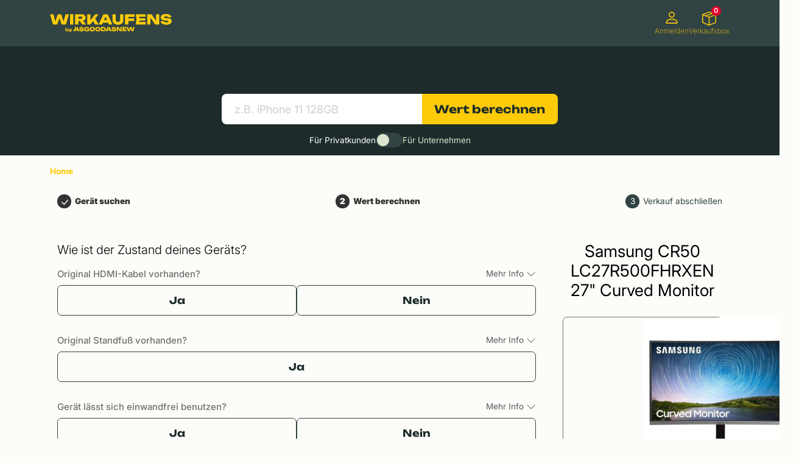

--- FILE ---
content_type: text/html;charset=utf-8
request_url: https://wirkaufens.de/produkte/samsung-cr50-lc27r500fhrxen-27%22-curved-monitor
body_size: 66137
content:
<!DOCTYPE html><html  lang="de-DE"><head><meta charset="utf-8">
<meta name="viewport" content="width=device-width, initial-scale=1">
<style>@charset "UTF-8";:root{--bs-primary:$agan-yellow;--bs-danger:$agan-red;--bs-link-color-rgb:29,44,43!important;--color-primary-dark:#47552c;--color-primary-light:$agan-yellow}@font-face{font-family:fallbackArial;font-weight:400;size-adjust:110%;src:local("Arial")}@font-face{font-family:fallbackArial;font-weight:700;size-adjust:107%;src:local("Arial Bold")}@font-face{font-display:swap;font-family:Unbounded;font-stretch:25% 151%;font-weight:100 900;src:local("Poppins"),url(/_nuxt/Unbounded-VariableFont_wght.DQX6CqkV.ttf) format("truetype")}@font-face{font-display:swap;font-family:Inter;font-stretch:25% 151%;font-weight:100 900;src:local("Poppins"),url(/_nuxt/Inter-VariableFont_opsz-wght.c8O0ljhh.ttf) format("truetype")}@font-face{font-display:swap;font-family:InterItalic;font-stretch:25% 151%;font-weight:100 900;src:local("Poppins"),url(/_nuxt/Inter-Italic-VariableFont_opsz-wght.B-9PvMw6.ttf) format("truetype")}.whitespace-pre-wrap{white-space:pre-wrap}@media(min-width:992px){.hidden-desktop{display:none}}@media(max-width:991.98px){.hidden-mobile{display:none}}.cursor-pointer{cursor:pointer}.sr-only{height:1px;margin:-1px;overflow:hidden;padding:0;position:absolute;width:1px;clip:rect(0,0,0,0);border:0;white-space:nowrap}.sr-only-focusable:has(:focus-within){height:auto;margin:0;overflow:visible;width:auto;clip:auto;background-color:#fff;padding:.5rem;white-space:normal;z-index:999}.sr-only-focusable:has(:focus-within) *{margin:0;padding:0}:focus-visible{outline:5px solid #fecb08!important;outline-offset:5px}:root{--bs-blue:#0d6efd;--bs-indigo:#6610f2;--bs-purple:#6f42c1;--bs-pink:#d63384;--bs-red:#dc3545;--bs-orange:#fd7e14;--bs-yellow:#ffc107;--bs-green:#198754;--bs-teal:#20c997;--bs-cyan:#0dcaf0;--bs-black:#000;--bs-white:#fff;--bs-gray:#6c757d;--bs-gray-dark:#343a40;--bs-gray-100:#f8f9fa;--bs-gray-200:#e9ecef;--bs-gray-300:#dee2e6;--bs-gray-400:#ced4da;--bs-gray-500:#adb5bd;--bs-gray-600:#6c757d;--bs-gray-700:#495057;--bs-gray-800:#343a40;--bs-gray-900:#212529;--bs-primary:#fecb08;--bs-secondary:#f4faf0;--bs-success:#87a559;--bs-info:#0dcaf0;--bs-warning:#f6974a;--bs-danger:#dc3545;--bs-light:#f8f9fa;--bs-dark:#212121;--bs-wkfs-headline:#000;--bs-wkfs-text:#707070;--bs-wkfs-link:#fecb08;--bs-background-grey:#f7f7f7;--bs-agan-green-dark:#1d2c2b;--bs-agan-green:#314443;--bs-agan-green-light:#dce5cd;--bs-agan-green-lighter:#f1f5eb;--bs-agan-green-lightest:#fcfcf9;--bs-agan-dark:#333;--bs-primary-rgb:254,203,8;--bs-secondary-rgb:244,250,240;--bs-success-rgb:135,165,89;--bs-info-rgb:13,202,240;--bs-warning-rgb:246,151,74;--bs-danger-rgb:220,53,69;--bs-light-rgb:248,249,250;--bs-dark-rgb:33,33,33;--bs-wkfs-headline-rgb:0,0,0;--bs-wkfs-text-rgb:112,112,112;--bs-wkfs-link-rgb:254,203,8;--bs-background-grey-rgb:247,247,247;--bs-agan-green-dark-rgb:29,44,43;--bs-agan-green-rgb:49,68,67;--bs-agan-green-light-rgb:220,229,205;--bs-agan-green-lighter-rgb:241,245,235;--bs-agan-green-lightest-rgb:252,252,249;--bs-agan-dark-rgb:51,51,51;--bs-primary-text-emphasis:#665103;--bs-secondary-text-emphasis:#626460;--bs-success-text-emphasis:#364224;--bs-info-text-emphasis:#055160;--bs-warning-text-emphasis:#623c1e;--bs-danger-text-emphasis:#58151c;--bs-light-text-emphasis:#495057;--bs-dark-text-emphasis:#495057;--bs-primary-bg-subtle:#fff5ce;--bs-secondary-bg-subtle:#fdfefc;--bs-success-bg-subtle:#e7edde;--bs-info-bg-subtle:#cff4fc;--bs-warning-bg-subtle:#fdeadb;--bs-danger-bg-subtle:#f8d7da;--bs-light-bg-subtle:#fcfcfd;--bs-dark-bg-subtle:#ced4da;--bs-primary-border-subtle:#ffea9c;--bs-secondary-border-subtle:#fbfdf9;--bs-success-border-subtle:#cfdbbd;--bs-info-border-subtle:#9eeaf9;--bs-warning-border-subtle:#fbd5b7;--bs-danger-border-subtle:#f1aeb5;--bs-light-border-subtle:#e9ecef;--bs-dark-border-subtle:#adb5bd;--bs-white-rgb:255,255,255;--bs-black-rgb:0,0,0;--bs-font-sans-serif:system-ui,-apple-system,"Segoe UI",Roboto,"Helvetica Neue","Noto Sans","Liberation Sans",Arial,sans-serif,"Apple Color Emoji","Segoe UI Emoji","Segoe UI Symbol","Noto Color Emoji";--bs-font-monospace:SFMono-Regular,Menlo,Monaco,Consolas,"Liberation Mono","Courier New",monospace;--bs-gradient:linear-gradient(180deg,hsla(0,0%,100%,.15),hsla(0,0%,100%,0));--bs-body-font-family:Inter,Arial,sans-serif;--bs-body-font-size:.85rem;--bs-body-font-weight:400;--bs-body-line-height:1.5;--bs-body-color:#212529;--bs-body-color-rgb:33,37,41;--bs-body-bg:#fff;--bs-body-bg-rgb:255,255,255;--bs-emphasis-color:#000;--bs-emphasis-color-rgb:0,0,0;--bs-secondary-color:rgba(33,37,41,.75);--bs-secondary-color-rgb:33,37,41;--bs-secondary-bg:#e9ecef;--bs-secondary-bg-rgb:233,236,239;--bs-tertiary-color:rgba(33,37,41,.5);--bs-tertiary-color-rgb:33,37,41;--bs-tertiary-bg:#f8f9fa;--bs-tertiary-bg-rgb:248,249,250;--bs-heading-color:inherit;--bs-link-color:#fecb08;--bs-link-color-rgb:254,203,8;--bs-link-decoration:underline;--bs-link-hover-color:#cba206;--bs-link-hover-color-rgb:203,162,6;--bs-code-color:#d63384;--bs-highlight-color:#212529;--bs-highlight-bg:#fff3cd;--bs-border-width:1px;--bs-border-style:solid;--bs-border-color:#dee2e6;--bs-border-color-translucent:rgba(0,0,0,.175);--bs-border-radius:2px;--bs-border-radius-sm:.25rem;--bs-border-radius-lg:.5rem;--bs-border-radius-xl:1rem;--bs-border-radius-xxl:2rem;--bs-border-radius-2xl:var(--bs-border-radius-xxl);--bs-border-radius-pill:50rem;--bs-box-shadow:0 .5rem 1rem rgba(0,0,0,.15);--bs-box-shadow-sm:0 .125rem .25rem rgba(0,0,0,.075);--bs-box-shadow-lg:0 1rem 3rem rgba(0,0,0,.175);--bs-box-shadow-inset:inset 0 1px 2px rgba(0,0,0,.075);--bs-focus-ring-width:.25rem;--bs-focus-ring-opacity:.25;--bs-focus-ring-color:rgba(254,203,8,.25);--bs-form-valid-color:#87a559;--bs-form-valid-border-color:#87a559;--bs-form-invalid-color:#dc3545;--bs-form-invalid-border-color:#dc3545}[data-bs-theme=dark]{color-scheme:dark;--bs-body-color:#dee2e6;--bs-body-color-rgb:222,226,230;--bs-body-bg:#212529;--bs-body-bg-rgb:33,37,41;--bs-emphasis-color:#fff;--bs-emphasis-color-rgb:255,255,255;--bs-secondary-color:rgba(222,226,230,.75);--bs-secondary-color-rgb:222,226,230;--bs-secondary-bg:#343a40;--bs-secondary-bg-rgb:52,58,64;--bs-tertiary-color:rgba(222,226,230,.5);--bs-tertiary-color-rgb:222,226,230;--bs-tertiary-bg:#2b3035;--bs-tertiary-bg-rgb:43,48,53;--bs-primary-text-emphasis:#fee06b;--bs-secondary-text-emphasis:#f8fcf6;--bs-success-text-emphasis:#b7c99b;--bs-info-text-emphasis:#6edff6;--bs-warning-text-emphasis:#fac192;--bs-danger-text-emphasis:#ea868f;--bs-light-text-emphasis:#f8f9fa;--bs-dark-text-emphasis:#dee2e6;--bs-primary-bg-subtle:#332902;--bs-secondary-bg-subtle:#313230;--bs-success-bg-subtle:#1b2112;--bs-info-bg-subtle:#032830;--bs-warning-bg-subtle:#311e0f;--bs-danger-bg-subtle:#2c0b0e;--bs-light-bg-subtle:#343a40;--bs-dark-bg-subtle:#1a1d20;--bs-primary-border-subtle:#987a05;--bs-secondary-border-subtle:#929690;--bs-success-border-subtle:#516335;--bs-info-border-subtle:#087990;--bs-warning-border-subtle:#945b2c;--bs-danger-border-subtle:#842029;--bs-light-border-subtle:#495057;--bs-dark-border-subtle:#343a40;--bs-heading-color:inherit;--bs-link-color:#fee06b;--bs-link-hover-color:#fee689;--bs-link-color-rgb:254,224,107;--bs-link-hover-color-rgb:254,230,137;--bs-code-color:#e685b5;--bs-highlight-color:#dee2e6;--bs-highlight-bg:#664d03;--bs-border-color:#495057;--bs-border-color-translucent:hsla(0,0%,100%,.15);--bs-form-valid-color:#75b798;--bs-form-valid-border-color:#75b798;--bs-form-invalid-color:#ea868f;--bs-form-invalid-border-color:#ea868f}*,:after,:before{box-sizing:border-box}@media(prefers-reduced-motion:no-preference){:root{scroll-behavior:smooth}}body{background-color:var(--bs-body-bg);color:var(--bs-body-color);font-family:var(--bs-body-font-family);font-size:var(--bs-body-font-size);font-weight:var(--bs-body-font-weight);line-height:var(--bs-body-line-height);margin:0;text-align:var(--bs-body-text-align);-webkit-text-size-adjust:100%;-webkit-tap-highlight-color:rgba(0,0,0,0)}hr{border:0;border-top:var(--bs-border-width) solid;color:inherit;margin:1rem 0;opacity:.25}.h1,.h2,.h3,.h4,.h5,h1,h2,h3,h4,h5{color:var(--bs-heading-color);font-weight:500;line-height:1.2;margin-bottom:.5rem;margin-top:0}.h1,h1{font-size:calc(1.375rem + 1.5vw)}@media(min-width:1200px){.h1,h1{font-size:2.5rem}}.h2,h2{font-size:calc(1.325rem + .9vw)}@media(min-width:1200px){.h2,h2{font-size:2rem}}.h3,h3{font-size:calc(1.3rem + .6vw)}@media(min-width:1200px){.h3,h3{font-size:1.75rem}}.h4,h4{font-size:calc(1.275rem + .3vw)}@media(min-width:1200px){.h4,h4{font-size:1.5rem}}.h5,h5{font-size:1.25rem}p{margin-bottom:1rem;margin-top:0}ol,ul{margin-bottom:1rem;margin-top:0;padding-left:2rem}ol ol,ol ul,ul ol,ul ul{margin-bottom:0}b,strong{font-weight:bolder}.small,small{font-size:.875em}a{color:rgba(var(--bs-link-color-rgb),var(--bs-link-opacity,1));text-decoration:underline}a:hover{--bs-link-color-rgb:var(--bs-link-hover-color-rgb)}a:not([href]):not([class]),a:not([href]):not([class]):hover{color:inherit;text-decoration:none}img,svg{vertical-align:middle}label{display:inline-block}button{border-radius:0}button:focus:not(:focus-visible){outline:0}button,input,select,textarea{font-family:inherit;font-size:inherit;line-height:inherit;margin:0}button,select{text-transform:none}[role=button]{cursor:pointer}select{word-wrap:normal}select:disabled{opacity:1}[list]:not([type=date]):not([type=datetime-local]):not([type=month]):not([type=week]):not([type=time])::-webkit-calendar-picker-indicator{display:none!important}[type=button],[type=submit],button{-webkit-appearance:button}[type=button]:not(:disabled),[type=submit]:not(:disabled),button:not(:disabled){cursor:pointer}::-moz-focus-inner{border-style:none;padding:0}textarea{resize:vertical}::-webkit-datetime-edit-day-field,::-webkit-datetime-edit-fields-wrapper,::-webkit-datetime-edit-hour-field,::-webkit-datetime-edit-minute,::-webkit-datetime-edit-month-field,::-webkit-datetime-edit-text,::-webkit-datetime-edit-year-field{padding:0}::-webkit-inner-spin-button{height:auto}[type=search]{-webkit-appearance:textfield;outline-offset:-2px}[type=search]::-webkit-search-cancel-button{cursor:pointer;filter:grayscale(1)}::-webkit-search-decoration{-webkit-appearance:none}::-webkit-color-swatch-wrapper{padding:0}::file-selector-button{-webkit-appearance:button;font:inherit}iframe{border:0}progress{vertical-align:baseline}[hidden]{display:none!important}.display-6{font-size:calc(1.375rem + 1.5vw);font-weight:300;line-height:1.2}@media(min-width:1200px){.display-6{font-size:2.5rem}}.list-unstyled{list-style:none;padding-left:0}.img-fluid,.img-thumbnail{height:auto;max-width:100%}.img-thumbnail{background-color:var(--bs-body-bg);border:var(--bs-border-width) solid var(--bs-border-color);border-radius:var(--bs-border-radius);padding:.25rem}.container,.container-fluid,.container-lg,.container-xl,.container-xxl{--bs-gutter-x:1.5rem;--bs-gutter-y:0;margin-left:auto;margin-right:auto;padding-left:calc(var(--bs-gutter-x)*.5);padding-right:calc(var(--bs-gutter-x)*.5);width:100%}@media(min-width:576px){.container{max-width:540px}}@media(min-width:768px){.container{max-width:720px}}@media(min-width:992px){.container,.container-lg{max-width:960px}}@media(min-width:1200px){.container,.container-lg,.container-xl{max-width:1140px}}@media(min-width:1400px){.container,.container-lg,.container-xl,.container-xxl{max-width:1320px}}:root{--bs-breakpoint-xs:0;--bs-breakpoint-sm:576px;--bs-breakpoint-md:768px;--bs-breakpoint-lg:992px;--bs-breakpoint-xl:1200px;--bs-breakpoint-xxl:1400px}.row{--bs-gutter-x:1.5rem;--bs-gutter-y:0;display:flex;flex-wrap:wrap;margin-left:calc(var(--bs-gutter-x)*-.5);margin-right:calc(var(--bs-gutter-x)*-.5);margin-top:calc(var(--bs-gutter-y)*-1)}.row>*{flex-shrink:0;margin-top:var(--bs-gutter-y);max-width:100%;padding-left:calc(var(--bs-gutter-x)*.5);padding-right:calc(var(--bs-gutter-x)*.5);width:100%}.col{flex:1 0 0}.col-1{flex:0 0 auto;width:8.33333333%}.col-3{flex:0 0 auto;width:25%}.col-4{flex:0 0 auto;width:33.33333333%}.col-5{flex:0 0 auto;width:41.66666667%}.col-6{flex:0 0 auto;width:50%}.col-7{flex:0 0 auto;width:58.33333333%}.col-8{flex:0 0 auto;width:66.66666667%}.col-9{flex:0 0 auto;width:75%}.col-12{flex:0 0 auto;width:100%}@media(min-width:576px){.col-sm-2{flex:0 0 auto;width:16.66666667%}.col-sm-8{flex:0 0 auto;width:66.66666667%}.col-sm-10{flex:0 0 auto;width:83.33333333%}}@media(min-width:768px){.col-md-2{flex:0 0 auto;width:16.66666667%}.col-md-3{flex:0 0 auto;width:25%}.col-md-4{flex:0 0 auto;width:33.33333333%}.col-md-5{flex:0 0 auto;width:41.66666667%}.col-md-6{flex:0 0 auto;width:50%}.col-md-7{flex:0 0 auto;width:58.33333333%}.col-md-8{flex:0 0 auto;width:66.66666667%}.col-md-9{flex:0 0 auto;width:75%}.col-md-10{flex:0 0 auto;width:83.33333333%}.offset-md-2{margin-left:16.66666667%}}@media(min-width:992px){.col-lg-3{flex:0 0 auto;width:25%}.col-lg-6{flex:0 0 auto;width:50%}}.form-label{margin-bottom:.5rem}.form-control{-webkit-appearance:none;-moz-appearance:none;appearance:none;background-clip:padding-box;background-color:var(--bs-body-bg);border:var(--bs-border-width) solid var(--bs-border-color);border-radius:var(--bs-border-radius);color:var(--bs-body-color);display:block;font-size:1rem;font-weight:400;line-height:1.5;padding:.375rem .75rem;transition:border-color .15s ease-in-out,box-shadow .15s ease-in-out;width:100%}@media(prefers-reduced-motion:reduce){.form-control{transition:none}}.form-control[type=file]{overflow:hidden}.form-control[type=file]:not(:disabled):not([readonly]){cursor:pointer}.form-control:focus{background-color:var(--bs-body-bg);border-color:#ffe584;box-shadow:0 0 0 .25rem #fecb0840;color:var(--bs-body-color);outline:0}.form-control::-webkit-date-and-time-value{height:1.5em;margin:0;min-width:85px}.form-control::-webkit-datetime-edit{display:block;padding:0}.form-control::-moz-placeholder{color:var(--bs-secondary-color);opacity:1}.form-control::placeholder{color:var(--bs-secondary-color);opacity:1}.form-control:disabled{background-color:var(--bs-secondary-bg);opacity:1}.form-control::file-selector-button{background-color:var(--bs-tertiary-bg);border:0 solid;border-color:inherit;border-inline-end-width:var(--bs-border-width);border-radius:0;color:var(--bs-body-color);margin:-.375rem -.75rem;margin-inline-end:.75rem;padding:.375rem .75rem;pointer-events:none;transition:color .15s ease-in-out,background-color .15s ease-in-out,border-color .15s ease-in-out,box-shadow .15s ease-in-out}@media(prefers-reduced-motion:reduce){.form-control::file-selector-button{transition:none}}.form-control:hover:not(:disabled):not([readonly])::file-selector-button{background-color:var(--bs-secondary-bg)}textarea.form-control{min-height:calc(1.5em + .75rem + var(--bs-border-width)*2)}.form-select{--bs-form-select-bg-img:url("data:image/svg+xml;charset=utf-8,%3Csvg xmlns='http://www.w3.org/2000/svg' viewBox='0 0 16 16'%3E%3Cpath fill='none' stroke='%23343a40' stroke-linecap='round' stroke-linejoin='round' stroke-width='2' d='m2 5 6 6 6-6'/%3E%3C/svg%3E");-webkit-appearance:none;-moz-appearance:none;appearance:none;background-color:var(--bs-body-bg);background-image:var(--bs-form-select-bg-img),var(--bs-form-select-bg-icon,none);background-position:right .75rem center;background-repeat:no-repeat;background-size:16px 12px;border:var(--bs-border-width) solid var(--bs-border-color);border-radius:var(--bs-border-radius);color:var(--bs-body-color);display:block;font-size:1rem;font-weight:400;line-height:1.5;padding:.375rem 2.25rem .375rem .75rem;transition:border-color .15s ease-in-out,box-shadow .15s ease-in-out;width:100%}@media(prefers-reduced-motion:reduce){.form-select{transition:none}}.form-select:focus{border-color:#ffe584;box-shadow:0 0 0 .25rem #fecb0840;outline:0}.form-select:disabled{background-color:var(--bs-secondary-bg)}.form-select:-moz-focusring{color:transparent;text-shadow:0 0 0 var(--bs-body-color)}[data-bs-theme=dark] .form-select{--bs-form-select-bg-img:url("data:image/svg+xml;charset=utf-8,%3Csvg xmlns='http://www.w3.org/2000/svg' viewBox='0 0 16 16'%3E%3Cpath fill='none' stroke='%23dee2e6' stroke-linecap='round' stroke-linejoin='round' stroke-width='2' d='m2 5 6 6 6-6'/%3E%3C/svg%3E")}.form-check{display:block;margin-bottom:.125rem;min-height:1.5rem;padding-left:1.5em}.form-check .form-check-input{float:left;margin-left:-1.5em}.form-check-input{--bs-form-check-bg:var(--bs-body-bg);-webkit-appearance:none;-moz-appearance:none;appearance:none;background-color:var(--bs-form-check-bg);background-image:var(--bs-form-check-bg-image);background-position:50%;background-repeat:no-repeat;background-size:contain;border:var(--bs-border-width) solid var(--bs-border-color);flex-shrink:0;height:1em;margin-top:.25em;-webkit-print-color-adjust:exact;print-color-adjust:exact;vertical-align:top;width:1em}.form-check-input[type=checkbox]{border-radius:.25em}.form-check-input[type=radio]{border-radius:50%}.form-check-input:active{filter:brightness(90%)}.form-check-input:focus{border-color:#ffe584;box-shadow:0 0 0 .25rem #fecb0840;outline:0}.form-check-input:checked{background-color:#fecb08;border-color:#fecb08}.form-check-input:checked[type=checkbox]{--bs-form-check-bg-image:url("data:image/svg+xml;charset=utf-8,%3Csvg xmlns='http://www.w3.org/2000/svg' viewBox='0 0 20 20'%3E%3Cpath fill='none' stroke='%23fff' stroke-linecap='round' stroke-linejoin='round' stroke-width='3' d='m6 10 3 3 6-6'/%3E%3C/svg%3E")}.form-check-input:checked[type=radio]{--bs-form-check-bg-image:url("data:image/svg+xml;charset=utf-8,%3Csvg xmlns='http://www.w3.org/2000/svg' viewBox='-4 -4 8 8'%3E%3Ccircle r='2' fill='%23fff'/%3E%3C/svg%3E")}.form-check-input[type=checkbox]:indeterminate{background-color:#fecb08;border-color:#fecb08;--bs-form-check-bg-image:url("data:image/svg+xml;charset=utf-8,%3Csvg xmlns='http://www.w3.org/2000/svg' viewBox='0 0 20 20'%3E%3Cpath fill='none' stroke='%23fff' stroke-linecap='round' stroke-linejoin='round' stroke-width='3' d='M6 10h8'/%3E%3C/svg%3E")}.form-check-input:disabled{filter:none;opacity:.5;pointer-events:none}.form-check-input:disabled~.form-check-label,.form-check-input[disabled]~.form-check-label{cursor:default;opacity:.5}.valid-tooltip{background-color:var(--bs-success);border-radius:var(--bs-border-radius);color:#fff;display:none;font-size:.875rem;margin-top:.1rem;max-width:100%;padding:.25rem .5rem;position:absolute;top:100%;z-index:5}.is-valid~.valid-tooltip,.was-validated :valid~.valid-tooltip{display:block}.form-control.is-valid{background-image:url("data:image/svg+xml;charset=utf-8,%3Csvg xmlns='http://www.w3.org/2000/svg' viewBox='0 0 8 8'%3E%3Cpath fill='%2387a559' d='M2.3 6.73.6 4.53c-.4-1.04.46-1.4 1.1-.8l1.1 1.4 3.4-3.8c.6-.63 1.6-.27 1.2.7l-4 4.6c-.43.5-.8.4-1.1.1'/%3E%3C/svg%3E");background-position:right calc(.375em + .1875rem) center;background-repeat:no-repeat;background-size:calc(.75em + .375rem) calc(.75em + .375rem);border-color:var(--bs-form-valid-border-color);padding-right:calc(1.5em + .75rem)}.form-control.is-valid:focus{border-color:var(--bs-form-valid-border-color);box-shadow:0 0 0 .25rem rgba(var(--bs-success-rgb),.25)}textarea.form-control.is-valid{background-position:top calc(.375em + .1875rem) right calc(.375em + .1875rem);padding-right:calc(1.5em + .75rem)}.form-select.is-valid{border-color:var(--bs-form-valid-border-color)}.form-select.is-valid:not([multiple]):not([size]){--bs-form-select-bg-icon:url("data:image/svg+xml;charset=utf-8,%3Csvg xmlns='http://www.w3.org/2000/svg' viewBox='0 0 8 8'%3E%3Cpath fill='%2387a559' d='M2.3 6.73.6 4.53c-.4-1.04.46-1.4 1.1-.8l1.1 1.4 3.4-3.8c.6-.63 1.6-.27 1.2.7l-4 4.6c-.43.5-.8.4-1.1.1'/%3E%3C/svg%3E");background-position:right .75rem center,center right 2.25rem;background-size:16px 12px,calc(.75em + .375rem) calc(.75em + .375rem);padding-right:4.125rem}.form-select.is-valid:focus{box-shadow:0 0 0 .25rem rgba(var(--bs-success-rgb),.25)}.form-check-input.is-valid,.form-select.is-valid:focus{border-color:var(--bs-form-valid-border-color)}.form-check-input.is-valid:checked{background-color:var(--bs-form-valid-color)}.form-check-input.is-valid:focus{box-shadow:0 0 0 .25rem rgba(var(--bs-success-rgb),.25)}.form-check-input.is-valid~.form-check-label{color:var(--bs-form-valid-color)}.invalid-feedback{color:var(--bs-form-invalid-color);display:none;font-size:.875em;margin-top:.25rem;width:100%}.invalid-tooltip{background-color:var(--bs-danger);border-radius:var(--bs-border-radius);color:#fff;display:none;font-size:.875rem;margin-top:.1rem;max-width:100%;padding:.25rem .5rem;position:absolute;top:100%;z-index:5}.is-invalid~.invalid-feedback,.is-invalid~.invalid-tooltip,.was-validated :invalid~.invalid-tooltip{display:block}.form-control.is-invalid{background-image:url("data:image/svg+xml;charset=utf-8,%3Csvg xmlns='http://www.w3.org/2000/svg' width='12' height='12' fill='none' stroke='%23dc3545' viewBox='0 0 12 12'%3E%3Ccircle cx='6' cy='6' r='4.5'/%3E%3Cpath stroke-linejoin='round' d='M5.8 3.6h.4L6 6.5z'/%3E%3Ccircle cx='6' cy='8.2' r='.6' fill='%23dc3545' stroke='none'/%3E%3C/svg%3E");background-position:right calc(.375em + .1875rem) center;background-repeat:no-repeat;background-size:calc(.75em + .375rem) calc(.75em + .375rem);border-color:var(--bs-form-invalid-border-color);padding-right:calc(1.5em + .75rem)}.form-control.is-invalid:focus{border-color:var(--bs-form-invalid-border-color);box-shadow:0 0 0 .25rem rgba(var(--bs-danger-rgb),.25)}textarea.form-control.is-invalid{background-position:top calc(.375em + .1875rem) right calc(.375em + .1875rem);padding-right:calc(1.5em + .75rem)}.form-select.is-invalid{border-color:var(--bs-form-invalid-border-color)}.form-select.is-invalid:not([multiple]):not([size]){--bs-form-select-bg-icon:url("data:image/svg+xml;charset=utf-8,%3Csvg xmlns='http://www.w3.org/2000/svg' width='12' height='12' fill='none' stroke='%23dc3545' viewBox='0 0 12 12'%3E%3Ccircle cx='6' cy='6' r='4.5'/%3E%3Cpath stroke-linejoin='round' d='M5.8 3.6h.4L6 6.5z'/%3E%3Ccircle cx='6' cy='8.2' r='.6' fill='%23dc3545' stroke='none'/%3E%3C/svg%3E");background-position:right .75rem center,center right 2.25rem;background-size:16px 12px,calc(.75em + .375rem) calc(.75em + .375rem);padding-right:4.125rem}.form-select.is-invalid:focus{box-shadow:0 0 0 .25rem rgba(var(--bs-danger-rgb),.25)}.form-check-input.is-invalid,.form-select.is-invalid:focus{border-color:var(--bs-form-invalid-border-color)}.form-check-input.is-invalid:checked{background-color:var(--bs-form-invalid-color)}.form-check-input.is-invalid:focus{box-shadow:0 0 0 .25rem rgba(var(--bs-danger-rgb),.25)}.form-check-input.is-invalid~.form-check-label{color:var(--bs-form-invalid-color)}.btn{--bs-btn-padding-x:.75rem;--bs-btn-padding-y:.375rem;--bs-btn-font-family: ;--bs-btn-font-size:1rem;--bs-btn-font-weight:400;--bs-btn-line-height:1.5;--bs-btn-color:var(--bs-body-color);--bs-btn-bg:transparent;--bs-btn-border-width:var(--bs-border-width);--bs-btn-border-color:transparent;--bs-btn-border-radius:7px;--bs-btn-hover-border-color:transparent;--bs-btn-box-shadow:inset 0 1px 0 hsla(0,0%,100%,.15),0 1px 1px rgba(0,0,0,.075);--bs-btn-disabled-opacity:.65;--bs-btn-focus-box-shadow:0 0 0 .25rem rgba(var(--bs-btn-focus-shadow-rgb),.5);background-color:var(--bs-btn-bg);border:var(--bs-btn-border-width) solid var(--bs-btn-border-color);border-radius:var(--bs-btn-border-radius);color:var(--bs-btn-color);cursor:pointer;display:inline-block;font-family:var(--bs-btn-font-family);font-size:var(--bs-btn-font-size);font-weight:var(--bs-btn-font-weight);line-height:var(--bs-btn-line-height);padding:var(--bs-btn-padding-y) var(--bs-btn-padding-x);text-align:center;text-decoration:none;transition:color .15s ease-in-out,background-color .15s ease-in-out,border-color .15s ease-in-out,box-shadow .15s ease-in-out;-webkit-user-select:none;-moz-user-select:none;user-select:none;vertical-align:middle}@media(prefers-reduced-motion:reduce){.btn{transition:none}}.btn:hover{background-color:var(--bs-btn-hover-bg);border-color:var(--bs-btn-hover-border-color);color:var(--bs-btn-hover-color)}.btn:focus-visible{background-color:var(--bs-btn-hover-bg);border-color:var(--bs-btn-hover-border-color);box-shadow:var(--bs-btn-focus-box-shadow);color:var(--bs-btn-hover-color);outline:0}.btn.active,.btn.show,.btn:first-child:active,:not(.btn-check)+.btn:active{background-color:var(--bs-btn-active-bg);border-color:var(--bs-btn-active-border-color);color:var(--bs-btn-active-color)}.btn.active:focus-visible,.btn.show:focus-visible,.btn:first-child:active:focus-visible,:not(.btn-check)+.btn:active:focus-visible{box-shadow:var(--bs-btn-focus-box-shadow)}.btn.disabled,.btn:disabled{background-color:var(--bs-btn-disabled-bg);border-color:var(--bs-btn-disabled-border-color);color:var(--bs-btn-disabled-color);opacity:var(--bs-btn-disabled-opacity);pointer-events:none}.btn-primary{--bs-btn-color:#000;--bs-btn-bg:#fecb08;--bs-btn-border-color:#fecb08;--bs-btn-hover-color:#000;--bs-btn-hover-bg:#fed32d;--bs-btn-hover-border-color:#fed021;--bs-btn-focus-shadow-rgb:216,173,7;--bs-btn-active-color:#000;--bs-btn-active-bg:#fed539;--bs-btn-active-border-color:#fed021;--bs-btn-active-shadow:inset 0 3px 5px rgba(0,0,0,.125);--bs-btn-disabled-color:#000;--bs-btn-disabled-bg:#fecb08;--bs-btn-disabled-border-color:#fecb08}.btn-secondary{--bs-btn-color:#000;--bs-btn-bg:#f4faf0;--bs-btn-border-color:#f4faf0;--bs-btn-hover-color:#000;--bs-btn-hover-bg:#f6fbf2;--bs-btn-hover-border-color:#f5fbf2;--bs-btn-focus-shadow-rgb:207,213,204;--bs-btn-active-color:#000;--bs-btn-active-bg:#f6fbf3;--bs-btn-active-border-color:#f5fbf2;--bs-btn-active-shadow:inset 0 3px 5px rgba(0,0,0,.125);--bs-btn-disabled-color:#000;--bs-btn-disabled-bg:#f4faf0;--bs-btn-disabled-border-color:#f4faf0}.btn-success{--bs-btn-color:#000;--bs-btn-bg:#87a559;--bs-btn-border-color:#87a559;--bs-btn-hover-color:#000;--bs-btn-hover-bg:#99b372;--bs-btn-hover-border-color:#93ae6a;--bs-btn-focus-shadow-rgb:115,140,76;--bs-btn-active-color:#000;--bs-btn-active-bg:#9fb77a;--bs-btn-active-border-color:#93ae6a;--bs-btn-active-shadow:inset 0 3px 5px rgba(0,0,0,.125);--bs-btn-disabled-color:#000;--bs-btn-disabled-bg:#87a559;--bs-btn-disabled-border-color:#87a559}.btn-warning{--bs-btn-color:#000;--bs-btn-bg:#f6974a;--bs-btn-border-color:#f6974a;--bs-btn-hover-color:#000;--bs-btn-hover-bg:#f7a765;--bs-btn-hover-border-color:#f7a15c;--bs-btn-focus-shadow-rgb:209,128,63;--bs-btn-active-color:#000;--bs-btn-active-bg:#f8ac6e;--bs-btn-active-border-color:#f7a15c;--bs-btn-active-shadow:inset 0 3px 5px rgba(0,0,0,.125);--bs-btn-disabled-color:#000;--bs-btn-disabled-bg:#f6974a;--bs-btn-disabled-border-color:#f6974a}.btn-danger{--bs-btn-color:#fff;--bs-btn-bg:#dc3545;--bs-btn-border-color:#dc3545;--bs-btn-hover-color:#fff;--bs-btn-hover-bg:#bb2d3b;--bs-btn-hover-border-color:#b02a37;--bs-btn-focus-shadow-rgb:225,83,97;--bs-btn-active-color:#fff;--bs-btn-active-bg:#b02a37;--bs-btn-active-border-color:#a52834;--bs-btn-active-shadow:inset 0 3px 5px rgba(0,0,0,.125);--bs-btn-disabled-color:#fff;--bs-btn-disabled-bg:#dc3545;--bs-btn-disabled-border-color:#dc3545}.btn-sm{--bs-btn-padding-y:.25rem;--bs-btn-padding-x:.5rem;--bs-btn-font-size:.875rem;--bs-btn-border-radius:var(--bs-border-radius-sm)}.fade{transition:opacity .15s linear}@media(prefers-reduced-motion:reduce){.fade{transition:none}}.fade:not(.show){opacity:0}.collapse:not(.show){display:none}.collapsing{height:0;overflow:hidden;transition:height .35s ease}@media(prefers-reduced-motion:reduce){.collapsing{transition:none}}.collapsing.collapse-horizontal{height:auto;transition:width .35s ease;width:0}@media(prefers-reduced-motion:reduce){.collapsing.collapse-horizontal{transition:none}}.nav{--bs-nav-link-padding-x:1rem;--bs-nav-link-padding-y:.5rem;--bs-nav-link-font-weight: ;--bs-nav-link-color:var(--bs-link-color);--bs-nav-link-hover-color:var(--color-primary-dark);--bs-nav-link-disabled-color:var(--bs-secondary-color);display:flex;flex-wrap:wrap;list-style:none;margin-bottom:0;padding-left:0}.nav-link{background:none;border:0;color:var(--bs-nav-link-color);display:block;font-size:var(--bs-nav-link-font-size);font-weight:var(--bs-nav-link-font-weight);padding:var(--bs-nav-link-padding-y) var(--bs-nav-link-padding-x);text-decoration:none;transition:color .15s ease-in-out,background-color .15s ease-in-out,border-color .15s ease-in-out}@media(prefers-reduced-motion:reduce){.nav-link{transition:none}}.nav-link:focus,.nav-link:hover{color:var(--bs-nav-link-hover-color)}.nav-link:focus-visible{box-shadow:0 0 0 .25rem #fecb0840;outline:0}.nav-link.disabled,.nav-link:disabled{color:var(--bs-nav-link-disabled-color);cursor:default;pointer-events:none}.navbar{--bs-navbar-padding-x:0;--bs-navbar-padding-y:.5rem;--bs-navbar-color:#212121;--bs-navbar-hover-color:rgba(var(--bs-emphasis-color-rgb),.8);--bs-navbar-disabled-color:rgba(var(--bs-emphasis-color-rgb),.3);--bs-navbar-active-color:rgba(var(--bs-emphasis-color-rgb),1);--bs-navbar-brand-padding-y:.3125rem;--bs-navbar-brand-margin-end:1rem;--bs-navbar-brand-font-size:1.25rem;--bs-navbar-brand-color:rgba(var(--bs-emphasis-color-rgb),1);--bs-navbar-brand-hover-color:rgba(var(--bs-emphasis-color-rgb),1);--bs-navbar-nav-link-padding-x:.5rem;--bs-navbar-toggler-padding-y:.25rem;--bs-navbar-toggler-padding-x:.75rem;--bs-navbar-toggler-font-size:1.25rem;--bs-navbar-toggler-icon-bg:url("data:image/svg+xml;charset=utf-8,%3Csvg xmlns='http://www.w3.org/2000/svg' viewBox='0 0 30 30'%3E%3Cpath stroke='rgba(33, 37, 41, 0.75)' stroke-linecap='round' stroke-miterlimit='10' stroke-width='2' d='M4 7h22M4 15h22M4 23h22'/%3E%3C/svg%3E");--bs-navbar-toggler-border-color:transparent;--bs-navbar-toggler-border-radius:var(--bs-border-radius);--bs-navbar-toggler-focus-width:.25rem;--bs-navbar-toggler-transition:box-shadow .15s ease-in-out;align-items:center;display:flex;flex-wrap:wrap;justify-content:space-between;padding:var(--bs-navbar-padding-y) var(--bs-navbar-padding-x);position:relative}.navbar>.container,.navbar>.container-fluid,.navbar>.container-lg,.navbar>.container-xl,.navbar>.container-xxl{align-items:center;display:flex;flex-wrap:inherit;justify-content:space-between}.navbar-nav{--bs-nav-link-padding-x:0;--bs-nav-link-padding-y:.5rem;--bs-nav-link-font-weight: ;--bs-nav-link-color:var(--bs-navbar-color);--bs-nav-link-hover-color:var(--bs-navbar-hover-color);--bs-nav-link-disabled-color:var(--bs-navbar-disabled-color);display:flex;flex-direction:column;list-style:none;margin-bottom:0;padding-left:0}.navbar-nav .nav-link.active,.navbar-nav .nav-link.show{color:var(--bs-navbar-active-color)}.navbar-collapse{align-items:center;flex-basis:100%;flex-grow:1}.navbar-toggler{background-color:transparent;border:var(--bs-border-width) solid var(--bs-navbar-toggler-border-color);border-radius:var(--bs-navbar-toggler-border-radius);color:var(--bs-navbar-color);font-size:var(--bs-navbar-toggler-font-size);line-height:1;padding:var(--bs-navbar-toggler-padding-y) var(--bs-navbar-toggler-padding-x);transition:var(--bs-navbar-toggler-transition)}@media(prefers-reduced-motion:reduce){.navbar-toggler{transition:none}}.navbar-toggler:hover{text-decoration:none}.navbar-toggler:focus{box-shadow:0 0 0 var(--bs-navbar-toggler-focus-width);outline:0;text-decoration:none}.navbar-toggler-icon{background-image:var(--bs-navbar-toggler-icon-bg);background-position:50%;background-repeat:no-repeat;background-size:100%;display:inline-block;height:1.5em;vertical-align:middle;width:1.5em}@media(min-width:576px){.navbar-expand-sm .navbar-collapse{display:flex!important;flex-basis:auto}}@media(min-width:768px){.navbar-expand-md .navbar-collapse{display:flex!important;flex-basis:auto}}@media(min-width:992px){.navbar-expand-lg{flex-wrap:nowrap;justify-content:flex-start}.navbar-expand-lg .navbar-nav{flex-direction:row}.navbar-expand-lg .navbar-nav .nav-link{padding-left:var(--bs-navbar-nav-link-padding-x);padding-right:var(--bs-navbar-nav-link-padding-x)}.navbar-expand-lg .navbar-collapse{display:flex!important;flex-basis:auto}.navbar-expand-lg .navbar-toggler{display:none}}@media(min-width:1200px){.navbar-expand-xl .navbar-collapse{display:flex!important;flex-basis:auto}}@media(min-width:1400px){.navbar-expand-xxl .navbar-collapse{display:flex!important;flex-basis:auto}}.navbar-expand .navbar-collapse{display:flex!important;flex-basis:auto}.navbar[data-bs-theme=dark]{--bs-navbar-color:hsla(0,0%,100%,.55);--bs-navbar-hover-color:hsla(0,0%,100%,.75);--bs-navbar-disabled-color:hsla(0,0%,100%,.25);--bs-navbar-active-color:#fff;--bs-navbar-brand-color:#fff;--bs-navbar-brand-hover-color:#fff;--bs-navbar-toggler-border-color:hsla(0,0%,100%,.1)}.navbar[data-bs-theme=dark],[data-bs-theme=dark] .navbar-toggler-icon{--bs-navbar-toggler-icon-bg:url("data:image/svg+xml;charset=utf-8,%3Csvg xmlns='http://www.w3.org/2000/svg' viewBox='0 0 30 30'%3E%3Cpath stroke='rgba(255, 255, 255, 0.55)' stroke-linecap='round' stroke-miterlimit='10' stroke-width='2' d='M4 7h22M4 15h22M4 23h22'/%3E%3C/svg%3E")}.accordion{--bs-accordion-color:var(--bs-body-color);--bs-accordion-bg:var(--bs-body-bg);--bs-accordion-transition:color .15s ease-in-out,background-color .15s ease-in-out,border-color .15s ease-in-out,box-shadow .15s ease-in-out,border-radius .15s ease;--bs-accordion-border-color:var(--bs-border-color);--bs-accordion-border-width:var(--bs-border-width);--bs-accordion-border-radius:var(--bs-border-radius);--bs-accordion-inner-border-radius:calc(var(--bs-border-radius) - var(--bs-border-width));--bs-accordion-btn-padding-x:1.25rem;--bs-accordion-btn-padding-y:1rem;--bs-accordion-btn-color:var(--bs-body-color);--bs-accordion-btn-bg:var(--bs-accordion-bg);--bs-accordion-btn-icon:url("data:image/svg+xml;charset=utf-8,%3Csvg xmlns='http://www.w3.org/2000/svg' fill='none' stroke='%23212529' stroke-linecap='round' stroke-linejoin='round' viewBox='0 0 16 16'%3E%3Cpath d='m2 5 6 6 6-6'/%3E%3C/svg%3E");--bs-accordion-btn-icon-width:1.25rem;--bs-accordion-btn-icon-transform:rotate(-180deg);--bs-accordion-btn-icon-transition:transform .2s ease-in-out;--bs-accordion-btn-active-icon:url("data:image/svg+xml;charset=utf-8,%3Csvg xmlns='http://www.w3.org/2000/svg' fill='none' stroke='%23665103' stroke-linecap='round' stroke-linejoin='round' viewBox='0 0 16 16'%3E%3Cpath d='m2 5 6 6 6-6'/%3E%3C/svg%3E");--bs-accordion-btn-focus-box-shadow:0 0 0 .25rem rgba(254,203,8,.25);--bs-accordion-body-padding-x:1.25rem;--bs-accordion-body-padding-y:1rem;--bs-accordion-active-color:var(--bs-primary-text-emphasis);--bs-accordion-active-bg:var(--bs-primary-bg-subtle)}.accordion-button{align-items:center;background-color:var(--bs-accordion-btn-bg);border:0;border-radius:0;color:var(--bs-accordion-btn-color);display:flex;font-size:.85rem;overflow-anchor:none;padding:var(--bs-accordion-btn-padding-y) var(--bs-accordion-btn-padding-x);position:relative;text-align:left;transition:var(--bs-accordion-transition);width:100%}@media(prefers-reduced-motion:reduce){.accordion-button{transition:none}}.accordion-button:not(.collapsed){background-color:var(--bs-accordion-active-bg);box-shadow:inset 0 calc(var(--bs-accordion-border-width)*-1) 0 var(--bs-accordion-border-color);color:var(--bs-accordion-active-color)}.accordion-button:not(.collapsed):after{background-image:var(--bs-accordion-btn-active-icon);transform:var(--bs-accordion-btn-icon-transform)}.accordion-button:after{background-image:var(--bs-accordion-btn-icon);background-repeat:no-repeat;background-size:var(--bs-accordion-btn-icon-width);content:"";flex-shrink:0;height:var(--bs-accordion-btn-icon-width);margin-left:auto;transition:var(--bs-accordion-btn-icon-transition);width:var(--bs-accordion-btn-icon-width)}@media(prefers-reduced-motion:reduce){.accordion-button:after{transition:none}}.accordion-button:hover{z-index:2}.accordion-button:focus{box-shadow:var(--bs-accordion-btn-focus-box-shadow);outline:0;z-index:3}.accordion-header{margin-bottom:0}.accordion-item{background-color:var(--bs-accordion-bg);border:var(--bs-accordion-border-width) solid var(--bs-accordion-border-color);color:var(--bs-accordion-color)}.accordion-item:first-of-type{border-top-left-radius:var(--bs-accordion-border-radius);border-top-right-radius:var(--bs-accordion-border-radius)}.accordion-item:first-of-type>.accordion-header .accordion-button{border-top-left-radius:var(--bs-accordion-inner-border-radius);border-top-right-radius:var(--bs-accordion-inner-border-radius)}.accordion-item:not(:first-of-type){border-top:0}.accordion-item:last-of-type{border-bottom-left-radius:var(--bs-accordion-border-radius);border-bottom-right-radius:var(--bs-accordion-border-radius)}.accordion-item:last-of-type>.accordion-header .accordion-button.collapsed{border-bottom-left-radius:var(--bs-accordion-inner-border-radius);border-bottom-right-radius:var(--bs-accordion-inner-border-radius)}.accordion-item:last-of-type>.accordion-collapse{border-bottom-left-radius:var(--bs-accordion-border-radius);border-bottom-right-radius:var(--bs-accordion-border-radius)}.accordion-body{padding:var(--bs-accordion-body-padding-y) var(--bs-accordion-body-padding-x)}.accordion-flush>.accordion-item>.accordion-collapse,.accordion-flush>.accordion-item>.accordion-header .accordion-button.collapsed{border-radius:0}[data-bs-theme=dark] .accordion-button:after{--bs-accordion-btn-icon:url("data:image/svg+xml;charset=utf-8,%3Csvg xmlns='http://www.w3.org/2000/svg' fill='%23fee06b' viewBox='0 0 16 16'%3E%3Cpath fill-rule='evenodd' d='M1.646 4.646a.5.5 0 0 1 .708 0L8 10.293l5.646-5.647a.5.5 0 0 1 .708.708l-6 6a.5.5 0 0 1-.708 0l-6-6a.5.5 0 0 1 0-.708'/%3E%3C/svg%3E");--bs-accordion-btn-active-icon:url("data:image/svg+xml;charset=utf-8,%3Csvg xmlns='http://www.w3.org/2000/svg' fill='%23fee06b' viewBox='0 0 16 16'%3E%3Cpath fill-rule='evenodd' d='M1.646 4.646a.5.5 0 0 1 .708 0L8 10.293l5.646-5.647a.5.5 0 0 1 .708.708l-6 6a.5.5 0 0 1-.708 0l-6-6a.5.5 0 0 1 0-.708'/%3E%3C/svg%3E")}.breadcrumb{--bs-breadcrumb-padding-x:0;--bs-breadcrumb-padding-y:0;--bs-breadcrumb-margin-bottom:1rem;--bs-breadcrumb-bg: ;--bs-breadcrumb-border-radius: ;--bs-breadcrumb-divider-color:var(--bs-secondary-color);--bs-breadcrumb-item-padding-x:.5rem;--bs-breadcrumb-item-active-color:var(--bs-secondary-color);background-color:var(--bs-breadcrumb-bg);border-radius:var(--bs-breadcrumb-border-radius);display:flex;flex-wrap:wrap;font-size:var(--bs-breadcrumb-font-size);list-style:none;margin-bottom:var(--bs-breadcrumb-margin-bottom);padding:var(--bs-breadcrumb-padding-y) var(--bs-breadcrumb-padding-x)}.badge{--bs-badge-padding-x:.65em;--bs-badge-padding-y:.35em;--bs-badge-font-size:.75em;--bs-badge-font-weight:700;--bs-badge-color:#fff;--bs-badge-border-radius:var(--bs-border-radius);border-radius:var(--bs-badge-border-radius);color:var(--bs-badge-color);display:inline-block;font-size:var(--bs-badge-font-size);font-weight:var(--bs-badge-font-weight);line-height:1;padding:var(--bs-badge-padding-y) var(--bs-badge-padding-x);text-align:center;vertical-align:baseline;white-space:nowrap}.badge:empty{display:none}.btn .badge{position:relative;top:-1px}.alert{--bs-alert-bg:transparent;--bs-alert-padding-x:1rem;--bs-alert-padding-y:1rem;--bs-alert-margin-bottom:1rem;--bs-alert-color:inherit;--bs-alert-border-color:transparent;--bs-alert-border:var(--bs-border-width) solid var(--bs-alert-border-color);--bs-alert-border-radius:var(--bs-border-radius);--bs-alert-link-color:inherit;background-color:var(--bs-alert-bg);border:var(--bs-alert-border);border-radius:var(--bs-alert-border-radius);color:var(--bs-alert-color);margin-bottom:var(--bs-alert-margin-bottom);padding:var(--bs-alert-padding-y) var(--bs-alert-padding-x);position:relative}.alert-danger{--bs-alert-color:var(--bs-danger-text-emphasis);--bs-alert-bg:var(--bs-danger-bg-subtle);--bs-alert-border-color:var(--bs-danger-border-subtle);--bs-alert-link-color:var(--bs-danger-text-emphasis)}@keyframes progress-bar-stripes{0%{background-position-x:var(--bs-progress-height)}}.progress{--bs-progress-height:1rem;--bs-progress-font-size:.75rem;--bs-progress-bg:var(--bs-secondary-bg);--bs-progress-border-radius:var(--bs-border-radius);--bs-progress-box-shadow:var(--bs-box-shadow-inset);--bs-progress-bar-color:#fff;--bs-progress-bar-bg:#fecb08;--bs-progress-bar-transition:width .6s ease;background-color:var(--bs-progress-bg);border-radius:var(--bs-progress-border-radius);font-size:var(--bs-progress-font-size);height:var(--bs-progress-height)}.progress,.progress-bar{display:flex;overflow:hidden}.progress-bar{background-color:var(--bs-progress-bar-bg);color:var(--bs-progress-bar-color);flex-direction:column;justify-content:center;text-align:center;transition:var(--bs-progress-bar-transition);white-space:nowrap}@media(prefers-reduced-motion:reduce){.progress-bar{transition:none}}.progress-bar-striped{background-image:linear-gradient(45deg,hsla(0,0%,100%,.15) 25%,transparent 0,transparent 50%,hsla(0,0%,100%,.15) 0,hsla(0,0%,100%,.15) 75%,transparent 0,transparent);background-size:var(--bs-progress-height) var(--bs-progress-height)}.list-group{--bs-list-group-color:var(--bs-body-color);--bs-list-group-bg:var(--bs-body-bg);--bs-list-group-border-color:var(--bs-border-color);--bs-list-group-border-width:var(--bs-border-width);--bs-list-group-border-radius:var(--bs-border-radius);--bs-list-group-item-padding-x:1rem;--bs-list-group-item-padding-y:.5rem;--bs-list-group-action-color:var(--bs-secondary-color);--bs-list-group-action-hover-color:var(--bs-emphasis-color);--bs-list-group-action-hover-bg:var(--bs-tertiary-bg);--bs-list-group-action-active-color:var(--bs-body-color);--bs-list-group-action-active-bg:var(--bs-secondary-bg);--bs-list-group-disabled-color:var(--bs-secondary-color);--bs-list-group-disabled-bg:var(--bs-body-bg);--bs-list-group-active-color:#fff;--bs-list-group-active-bg:#fecb08;--bs-list-group-active-border-color:#fecb08;border-radius:var(--bs-list-group-border-radius);display:flex;flex-direction:column;margin-bottom:0;padding-left:0}.list-group-item{background-color:var(--bs-list-group-bg);border:var(--bs-list-group-border-width) solid var(--bs-list-group-border-color);color:var(--bs-list-group-color);display:block;padding:var(--bs-list-group-item-padding-y) var(--bs-list-group-item-padding-x);position:relative;text-decoration:none}.list-group-item:first-child{border-top-left-radius:inherit;border-top-right-radius:inherit}.list-group-item:last-child{border-bottom-left-radius:inherit;border-bottom-right-radius:inherit}.list-group-item.disabled,.list-group-item:disabled{background-color:var(--bs-list-group-disabled-bg);color:var(--bs-list-group-disabled-color);pointer-events:none}.list-group-item.active{background-color:var(--bs-list-group-active-bg);border-color:var(--bs-list-group-active-border-color);color:var(--bs-list-group-active-color);z-index:2}.list-group-item+.list-group-item{border-top-width:0}.list-group-item+.list-group-item.active{border-top-width:var(--bs-list-group-border-width);margin-top:calc(var(--bs-list-group-border-width)*-1)}.list-group-item-action{color:var(--bs-list-group-action-color);text-align:inherit;width:100%}.list-group-item-action:not(.active):focus,.list-group-item-action:not(.active):hover{background-color:var(--bs-list-group-action-hover-bg);color:var(--bs-list-group-action-hover-color);text-decoration:none;z-index:1}.list-group-item-action:not(.active):active{background-color:var(--bs-list-group-action-active-bg);color:var(--bs-list-group-action-active-color)}.btn-close{--bs-btn-close-color:#000;--bs-btn-close-bg:url("data:image/svg+xml;charset=utf-8,%3Csvg xmlns='http://www.w3.org/2000/svg' viewBox='0 0 16 16'%3E%3Cpath d='M.293.293a1 1 0 0 1 1.414 0L8 6.586 14.293.293a1 1 0 1 1 1.414 1.414L9.414 8l6.293 6.293a1 1 0 0 1-1.414 1.414L8 9.414l-6.293 6.293a1 1 0 0 1-1.414-1.414L6.586 8 .293 1.707a1 1 0 0 1 0-1.414'/%3E%3C/svg%3E");--bs-btn-close-opacity:.5;--bs-btn-close-hover-opacity:.75;--bs-btn-close-focus-shadow:0 0 0 .25rem rgba(254,203,8,.25);--bs-btn-close-focus-opacity:1;--bs-btn-close-disabled-opacity:.25;background:transparent var(--bs-btn-close-bg) center/1em auto no-repeat;border:0;border-radius:2px;box-sizing:content-box;filter:var(--bs-btn-close-filter);height:1em;opacity:var(--bs-btn-close-opacity);padding:.25em;width:1em}.btn-close,.btn-close:hover{color:var(--bs-btn-close-color)}.btn-close:hover{opacity:var(--bs-btn-close-hover-opacity);text-decoration:none}.btn-close:focus{box-shadow:var(--bs-btn-close-focus-shadow);opacity:var(--bs-btn-close-focus-opacity);outline:0}.btn-close.disabled,.btn-close:disabled{opacity:var(--bs-btn-close-disabled-opacity);pointer-events:none;-webkit-user-select:none;-moz-user-select:none;user-select:none}:root{--bs-btn-close-filter: }[data-bs-theme=dark]{--bs-btn-close-filter:invert(1) grayscale(100%) brightness(200%)}.modal{--bs-modal-zindex:1055;--bs-modal-width:500px;--bs-modal-padding:1rem;--bs-modal-margin:.5rem;--bs-modal-color:var(--bs-body-color);--bs-modal-bg:var(--bs-body-bg);--bs-modal-border-color:var(--bs-border-color-translucent);--bs-modal-border-width:var(--bs-border-width);--bs-modal-border-radius:var(--bs-border-radius-lg);--bs-modal-box-shadow:var(--bs-box-shadow-sm);--bs-modal-inner-border-radius:calc(var(--bs-border-radius-lg) - var(--bs-border-width));--bs-modal-header-padding-x:1rem;--bs-modal-header-padding-y:1rem;--bs-modal-header-padding:1rem 1rem;--bs-modal-header-border-color:var(--bs-border-color);--bs-modal-header-border-width:var(--bs-border-width);--bs-modal-title-line-height:1.5;--bs-modal-footer-gap:.5rem;--bs-modal-footer-bg: ;--bs-modal-footer-border-color:var(--bs-border-color);--bs-modal-footer-border-width:var(--bs-border-width);display:none;height:100%;left:0;outline:0;overflow-x:hidden;overflow-y:auto;position:fixed;top:0;width:100%;z-index:var(--bs-modal-zindex)}.modal-dialog{margin:var(--bs-modal-margin);pointer-events:none;position:relative;width:auto}.modal.fade .modal-dialog{transform:translateY(-50px);transition:transform .3s ease-out}@media(prefers-reduced-motion:reduce){.modal.fade .modal-dialog{transition:none}}.modal.show .modal-dialog{transform:none}.modal.modal-static .modal-dialog{transform:scale(1.02)}.modal-dialog-scrollable{height:calc(100% - var(--bs-modal-margin)*2)}.modal-dialog-scrollable .modal-content{max-height:100%;overflow:hidden}.modal-dialog-scrollable .modal-body{overflow-y:auto}.modal-dialog-centered{align-items:center;display:flex;min-height:calc(100% - var(--bs-modal-margin)*2)}.modal-content{background-clip:padding-box;background-color:var(--bs-modal-bg);border:var(--bs-modal-border-width) solid var(--bs-modal-border-color);border-radius:var(--bs-modal-border-radius);color:var(--bs-modal-color);display:flex;flex-direction:column;outline:0;pointer-events:auto;position:relative;width:100%}.modal-backdrop{--bs-backdrop-zindex:1050;--bs-backdrop-bg:#000;--bs-backdrop-opacity:.5;background-color:var(--bs-backdrop-bg);height:100vh;left:0;position:fixed;top:0;width:100vw;z-index:var(--bs-backdrop-zindex)}.modal-backdrop.fade{opacity:0}.modal-backdrop.show{opacity:var(--bs-backdrop-opacity)}.modal-header{align-items:center;border-bottom:var(--bs-modal-header-border-width) solid var(--bs-modal-header-border-color);border-top-left-radius:var(--bs-modal-inner-border-radius);border-top-right-radius:var(--bs-modal-inner-border-radius);display:flex;flex-shrink:0;padding:var(--bs-modal-header-padding)}.modal-header .btn-close{margin-bottom:calc(var(--bs-modal-header-padding-y)*-.5);margin-left:auto;margin-right:calc(var(--bs-modal-header-padding-x)*-.5);margin-top:calc(var(--bs-modal-header-padding-y)*-.5);padding:calc(var(--bs-modal-header-padding-y)*.5) calc(var(--bs-modal-header-padding-x)*.5)}.modal-title{line-height:var(--bs-modal-title-line-height);margin-bottom:0}.modal-body{flex:1 1 auto;padding:var(--bs-modal-padding);position:relative}.modal-footer{align-items:center;background-color:var(--bs-modal-footer-bg);border-bottom-left-radius:var(--bs-modal-inner-border-radius);border-bottom-right-radius:var(--bs-modal-inner-border-radius);border-top:var(--bs-modal-footer-border-width) solid var(--bs-modal-footer-border-color);display:flex;flex-shrink:0;flex-wrap:wrap;justify-content:flex-end;padding:calc(var(--bs-modal-padding) - var(--bs-modal-footer-gap)*.5)}.modal-footer>*{margin:calc(var(--bs-modal-footer-gap)*.5)}@media(min-width:576px){.modal{--bs-modal-margin:1.75rem;--bs-modal-box-shadow:var(--bs-box-shadow)}.modal-dialog{margin-left:auto;margin-right:auto;max-width:var(--bs-modal-width)}.modal-sm{--bs-modal-width:300px}}@media(min-width:992px){.modal-lg,.modal-xl{--bs-modal-width:800px}}@media(min-width:1200px){.modal-xl{--bs-modal-width:1140px}}.modal-fullscreen{height:100%;margin:0;max-width:none;width:100vw}.modal-fullscreen .modal-content{border:0;border-radius:0;height:100%}.modal-fullscreen .modal-footer,.modal-fullscreen .modal-header{border-radius:0}.modal-fullscreen .modal-body{overflow-y:auto}@media(max-width:575.98px){.modal-fullscreen-sm-down{height:100%;margin:0;max-width:none;width:100vw}.modal-fullscreen-sm-down .modal-content{border:0;border-radius:0;height:100%}.modal-fullscreen-sm-down .modal-footer,.modal-fullscreen-sm-down .modal-header{border-radius:0}.modal-fullscreen-sm-down .modal-body{overflow-y:auto}}@media(max-width:767.98px){.modal-fullscreen-md-down{height:100%;margin:0;max-width:none;width:100vw}.modal-fullscreen-md-down .modal-content{border:0;border-radius:0;height:100%}.modal-fullscreen-md-down .modal-footer,.modal-fullscreen-md-down .modal-header{border-radius:0}.modal-fullscreen-md-down .modal-body{overflow-y:auto}}@media(max-width:991.98px){.modal-fullscreen-lg-down{height:100%;margin:0;max-width:none;width:100vw}.modal-fullscreen-lg-down .modal-content{border:0;border-radius:0;height:100%}.modal-fullscreen-lg-down .modal-footer,.modal-fullscreen-lg-down .modal-header{border-radius:0}.modal-fullscreen-lg-down .modal-body{overflow-y:auto}}@media(max-width:1199.98px){.modal-fullscreen-xl-down{height:100%;margin:0;max-width:none;width:100vw}.modal-fullscreen-xl-down .modal-content{border:0;border-radius:0;height:100%}.modal-fullscreen-xl-down .modal-footer,.modal-fullscreen-xl-down .modal-header{border-radius:0}.modal-fullscreen-xl-down .modal-body{overflow-y:auto}}@media(max-width:1399.98px){.modal-fullscreen-xxl-down{height:100%;margin:0;max-width:none;width:100vw}.modal-fullscreen-xxl-down .modal-content{border:0;border-radius:0;height:100%}.modal-fullscreen-xxl-down .modal-footer,.modal-fullscreen-xxl-down .modal-header{border-radius:0}.modal-fullscreen-xxl-down .modal-body{overflow-y:auto}}.tooltip{--bs-tooltip-zindex:1080;--bs-tooltip-max-width:200px;--bs-tooltip-padding-x:.5rem;--bs-tooltip-padding-y:.25rem;--bs-tooltip-margin: ;--bs-tooltip-font-size:.875rem;--bs-tooltip-color:var(--bs-body-bg);--bs-tooltip-bg:var(--bs-primary);--bs-tooltip-border-radius:var(--bs-border-radius);--bs-tooltip-opacity:.95;--bs-tooltip-arrow-width:.8rem;--bs-tooltip-arrow-height:.4rem;display:block;font-family:Inter,Arial,sans-serif;font-size:var(--bs-tooltip-font-size);font-style:normal;font-weight:400;letter-spacing:normal;line-break:auto;line-height:1.5;margin:var(--bs-tooltip-margin);text-align:left;text-align:start;text-decoration:none;text-shadow:none;text-transform:none;white-space:normal;word-break:normal;word-spacing:normal;z-index:var(--bs-tooltip-zindex);word-wrap:break-word;opacity:0}.tooltip.show{opacity:var(--bs-tooltip-opacity)}.tooltip .tooltip-arrow{display:block;height:var(--bs-tooltip-arrow-height);width:var(--bs-tooltip-arrow-width)}.tooltip .tooltip-arrow:before{border-color:transparent;border-style:solid;content:"";position:absolute}.bs-tooltip-auto[data-popper-placement^=top] .tooltip-arrow,.bs-tooltip-top .tooltip-arrow{bottom:calc(var(--bs-tooltip-arrow-height)*-1)}.bs-tooltip-auto[data-popper-placement^=top] .tooltip-arrow:before,.bs-tooltip-top .tooltip-arrow:before{border-top-color:var(--bs-tooltip-bg);border-width:var(--bs-tooltip-arrow-height) calc(var(--bs-tooltip-arrow-width)*.5) 0;top:-1px}.bs-tooltip-auto[data-popper-placement^=right] .tooltip-arrow,.bs-tooltip-end .tooltip-arrow{height:var(--bs-tooltip-arrow-width);left:calc(var(--bs-tooltip-arrow-height)*-1);width:var(--bs-tooltip-arrow-height)}.bs-tooltip-auto[data-popper-placement^=right] .tooltip-arrow:before,.bs-tooltip-end .tooltip-arrow:before{border-right-color:var(--bs-tooltip-bg);border-width:calc(var(--bs-tooltip-arrow-width)*.5) var(--bs-tooltip-arrow-height) calc(var(--bs-tooltip-arrow-width)*.5) 0;right:-1px}.bs-tooltip-auto[data-popper-placement^=bottom] .tooltip-arrow,.bs-tooltip-bottom .tooltip-arrow{top:calc(var(--bs-tooltip-arrow-height)*-1)}.bs-tooltip-auto[data-popper-placement^=bottom] .tooltip-arrow:before,.bs-tooltip-bottom .tooltip-arrow:before{border-bottom-color:var(--bs-tooltip-bg);border-width:0 calc(var(--bs-tooltip-arrow-width)*.5) var(--bs-tooltip-arrow-height);bottom:-1px}.bs-tooltip-auto[data-popper-placement^=left] .tooltip-arrow,.bs-tooltip-start .tooltip-arrow{height:var(--bs-tooltip-arrow-width);right:calc(var(--bs-tooltip-arrow-height)*-1);width:var(--bs-tooltip-arrow-height)}.bs-tooltip-auto[data-popper-placement^=left] .tooltip-arrow:before,.bs-tooltip-start .tooltip-arrow:before{border-left-color:var(--bs-tooltip-bg);border-width:calc(var(--bs-tooltip-arrow-width)*.5) 0 calc(var(--bs-tooltip-arrow-width)*.5) var(--bs-tooltip-arrow-height);left:-1px}.tooltip-inner{background-color:var(--bs-tooltip-bg);border-radius:var(--bs-tooltip-border-radius);color:var(--bs-tooltip-color);max-width:var(--bs-tooltip-max-width);padding:var(--bs-tooltip-padding-y) var(--bs-tooltip-padding-x);text-align:center}.carousel{position:relative}.carousel.pointer-event{touch-action:pan-y}.carousel-inner{overflow:hidden;position:relative;width:100%}.carousel-inner:after{clear:both;content:"";display:block}.carousel-item{backface-visibility:hidden;display:none;float:left;margin-right:-100%;position:relative;transition:transform .6s ease-in-out;width:100%}@media(prefers-reduced-motion:reduce){.carousel-item{transition:none}}.carousel-item-next,.carousel-item-prev,.carousel-item.active{display:block}.active.carousel-item-end,.carousel-item-next:not(.carousel-item-start){transform:translate(100%)}.active.carousel-item-start,.carousel-item-prev:not(.carousel-item-end){transform:translate(-100%)}.carousel-fade .carousel-item{opacity:0;transform:none;transition-property:opacity}.carousel-fade .carousel-item-next.carousel-item-start,.carousel-fade .carousel-item-prev.carousel-item-end,.carousel-fade .carousel-item.active{opacity:1;z-index:1}.carousel-fade .active.carousel-item-end,.carousel-fade .active.carousel-item-start{opacity:0;transition:opacity 0s .6s;z-index:0}@media(prefers-reduced-motion:reduce){.carousel-fade .active.carousel-item-end,.carousel-fade .active.carousel-item-start{transition:none}}.carousel-control-next,.carousel-control-prev{align-items:center;background:none;border:0;bottom:0;color:#fff;display:flex;filter:var(--bs-carousel-control-icon-filter);justify-content:center;opacity:.5;padding:0;position:absolute;text-align:center;top:0;transition:opacity .15s ease;width:15%;z-index:1}@media(prefers-reduced-motion:reduce){.carousel-control-next,.carousel-control-prev{transition:none}}.carousel-control-next:focus,.carousel-control-next:hover,.carousel-control-prev:focus,.carousel-control-prev:hover{color:#fff;opacity:.9;outline:0;text-decoration:none}.carousel-control-prev{left:0}.carousel-control-next{right:0}.carousel-control-next-icon,.carousel-control-prev-icon{background-position:50%;background-repeat:no-repeat;background-size:100% 100%;display:inline-block;height:2rem;width:2rem}.carousel-control-prev-icon{background-image:url("data:image/svg+xml;charset=utf-8,%3Csvg xmlns='http://www.w3.org/2000/svg' fill='%23fff' viewBox='0 0 16 16'%3E%3Cpath d='M11.354 1.646a.5.5 0 0 1 0 .708L5.707 8l5.647 5.646a.5.5 0 0 1-.708.708l-6-6a.5.5 0 0 1 0-.708l6-6a.5.5 0 0 1 .708 0'/%3E%3C/svg%3E")}.carousel-control-next-icon{background-image:url("data:image/svg+xml;charset=utf-8,%3Csvg xmlns='http://www.w3.org/2000/svg' fill='%23fff' viewBox='0 0 16 16'%3E%3Cpath d='M4.646 1.646a.5.5 0 0 1 .708 0l6 6a.5.5 0 0 1 0 .708l-6 6a.5.5 0 0 1-.708-.708L10.293 8 4.646 2.354a.5.5 0 0 1 0-.708'/%3E%3C/svg%3E")}.carousel-indicators{bottom:0;display:flex;justify-content:center;left:0;margin-bottom:1rem;margin-left:15%;margin-right:15%;padding:0;position:absolute;right:0;z-index:2}.carousel-indicators [data-bs-target]{background-clip:padding-box;background-color:var(--bs-carousel-indicator-active-bg);border:0;border-bottom:10px solid transparent;border-top:10px solid transparent;box-sizing:content-box;cursor:pointer;flex:0 1 auto;height:3px;margin-left:3px;margin-right:3px;opacity:.5;padding:0;text-indent:-999px;transition:opacity .6s ease;width:30px}@media(prefers-reduced-motion:reduce){.carousel-indicators [data-bs-target]{transition:none}}.carousel-indicators .active{opacity:1}.carousel-caption{bottom:1.25rem;color:var(--bs-carousel-caption-color);left:15%;padding-bottom:1.25rem;padding-top:1.25rem;position:absolute;right:15%;text-align:center}.carousel-dark{--bs-carousel-indicator-active-bg:#000;--bs-carousel-caption-color:#000;--bs-carousel-control-icon-filter:invert(1) grayscale(100)}:root{--bs-carousel-indicator-active-bg:#fff;--bs-carousel-caption-color:#fff;--bs-carousel-control-icon-filter: }[data-bs-theme=dark]{--bs-carousel-indicator-active-bg:#000;--bs-carousel-caption-color:#000;--bs-carousel-control-icon-filter:invert(1) grayscale(100)}.visually-hidden{height:1px!important;margin:-1px!important;overflow:hidden!important;padding:0!important;width:1px!important;clip:rect(0,0,0,0)!important;border:0!important;white-space:nowrap!important}.visually-hidden:not(caption){position:absolute!important}.visually-hidden *{overflow:hidden!important}.align-top{vertical-align:top!important}.d-inline{display:inline!important}.d-inline-block{display:inline-block!important}.d-block{display:block!important}.d-flex{display:flex!important}.d-none{display:none!important}.position-relative{position:relative!important}.position-absolute{position:absolute!important}.top-0{top:0!important}.start-100{left:100%!important}.translate-middle{transform:translate(-50%,-50%)!important}.border-0{border:0!important}.border-top{border-top:var(--bs-border-width) var(--bs-border-style) var(--bs-border-color)!important}.border-primary{--bs-border-opacity:1;border-color:rgba(var(--bs-primary-rgb),var(--bs-border-opacity))!important}.w-25{width:25%!important}.w-50{width:50%!important}.w-100{width:100%!important}.w-auto{width:auto!important}.h-100{height:100%!important}.h-auto{height:auto!important}.flex-column{flex-direction:column!important}.flex-wrap{flex-wrap:wrap!important}.justify-content-center{justify-content:center!important}.justify-content-between{justify-content:space-between!important}.justify-content-evenly{justify-content:space-evenly!important}.align-items-center{align-items:center!important}.order-last{order:6!important}.m-0{margin:0!important}.m-3{margin:1rem!important}.mx-0{margin-left:0!important;margin-right:0!important}.mx-auto{margin-left:auto!important;margin-right:auto!important}.my-1{margin-bottom:.25rem!important;margin-top:.25rem!important}.my-2{margin-bottom:.5rem!important;margin-top:.5rem!important}.my-3{margin-bottom:1rem!important;margin-top:1rem!important}.my-4{margin-bottom:1.5rem!important;margin-top:1.5rem!important}.my-5{margin-bottom:3rem!important;margin-top:3rem!important}.my-auto{margin-bottom:auto!important;margin-top:auto!important}.mt-0{margin-top:0!important}.mt-1{margin-top:.25rem!important}.mt-2{margin-top:.5rem!important}.mt-3{margin-top:1rem!important}.mt-4{margin-top:1.5rem!important}.mt-5{margin-top:3rem!important}.me-2{margin-right:.5rem!important}.me-3{margin-right:1rem!important}.mb-0{margin-bottom:0!important}.mb-1{margin-bottom:.25rem!important}.mb-2{margin-bottom:.5rem!important}.mb-3{margin-bottom:1rem!important}.mb-4{margin-bottom:1.5rem!important}.mb-5{margin-bottom:3rem!important}.ms-1{margin-left:.25rem!important}.ms-2{margin-left:.5rem!important}.ms-3{margin-left:1rem!important}.me-n4{margin-right:-1.5rem!important}.p-0{padding:0!important}.p-2{padding:.5rem!important}.p-4{padding:1.5rem!important}.p-5{padding:3rem!important}.px-0{padding-left:0!important;padding-right:0!important}.px-1{padding-left:.25rem!important;padding-right:.25rem!important}.px-2{padding-left:.5rem!important;padding-right:.5rem!important}.px-3{padding-left:1rem!important;padding-right:1rem!important}.px-5{padding-left:3rem!important;padding-right:3rem!important}.py-1{padding-bottom:.25rem!important;padding-top:.25rem!important}.py-2{padding-bottom:.5rem!important;padding-top:.5rem!important}.py-3{padding-bottom:1rem!important;padding-top:1rem!important}.py-4{padding-bottom:1.5rem!important;padding-top:1.5rem!important}.py-5{padding-bottom:3rem!important;padding-top:3rem!important}.pt-0{padding-top:0!important}.pt-2{padding-top:.5rem!important}.pt-3{padding-top:1rem!important}.pt-4{padding-top:1.5rem!important}.pt-5{padding-top:3rem!important}.pe-0{padding-right:0!important}.pe-2{padding-right:.5rem!important}.pe-3{padding-right:1rem!important}.pb-0{padding-bottom:0!important}.pb-2{padding-bottom:.5rem!important}.pb-3{padding-bottom:1rem!important}.pb-4{padding-bottom:1.5rem!important}.pb-5{padding-bottom:3rem!important}.ps-0{padding-left:0!important}.gap-0{gap:0!important}.gap-1{gap:.25rem!important}.gap-2{gap:.5rem!important}.gap-4{gap:1.5rem!important}.gap-5{gap:3rem!important}.fs-4{font-size:calc(1.275rem + .3vw)!important}.fs-5{font-size:1.25rem!important}.fs-6{font-size:1rem!important}.fw-normal{font-weight:400!important}.fw-semibold{font-weight:600!important}.fw-bold{font-weight:700!important}.fw-bolder{font-weight:bolder!important}.lh-sm{line-height:1.25!important}.text-start{text-align:left!important}.text-end{text-align:right!important}.text-center{text-align:center!important}.text-decoration-none{text-decoration:none!important}.text-uppercase{text-transform:uppercase!important}.text-primary{--bs-text-opacity:1;color:rgba(var(--bs-primary-rgb),var(--bs-text-opacity))!important}.text-danger{--bs-text-opacity:1;color:rgba(var(--bs-danger-rgb),var(--bs-text-opacity))!important}.text-light{--bs-text-opacity:1;color:rgba(var(--bs-light-rgb),var(--bs-text-opacity))!important}.text-dark{--bs-text-opacity:1;color:rgba(var(--bs-dark-rgb),var(--bs-text-opacity))!important}.text-wkfs-text{--bs-text-opacity:1;color:rgba(var(--bs-wkfs-text-rgb),var(--bs-text-opacity))!important}.text-agan-green-light{--bs-text-opacity:1;color:rgba(var(--bs-agan-green-light-rgb),var(--bs-text-opacity))!important}.text-agan-green-lightest{--bs-text-opacity:1;color:rgba(var(--bs-agan-green-lightest-rgb),var(--bs-text-opacity))!important}.text-black{--bs-text-opacity:1;color:rgba(var(--bs-black-rgb),var(--bs-text-opacity))!important}.text-white{--bs-text-opacity:1;color:rgba(var(--bs-white-rgb),var(--bs-text-opacity))!important}.text-body{--bs-text-opacity:1;color:rgba(var(--bs-body-color-rgb),var(--bs-text-opacity))!important}.text-black-50{--bs-text-opacity:1;color:#00000080!important}.bg-primary{--bs-bg-opacity:1;background-color:rgba(var(--bs-primary-rgb),var(--bs-bg-opacity))!important}.bg-secondary{--bs-bg-opacity:1;background-color:rgba(var(--bs-secondary-rgb),var(--bs-bg-opacity))!important}.bg-success{--bs-bg-opacity:1;background-color:rgba(var(--bs-success-rgb),var(--bs-bg-opacity))!important}.bg-warning{--bs-bg-opacity:1;background-color:rgba(var(--bs-warning-rgb),var(--bs-bg-opacity))!important}.bg-danger{--bs-bg-opacity:1;background-color:rgba(var(--bs-danger-rgb),var(--bs-bg-opacity))!important}.bg-light{--bs-bg-opacity:1;background-color:rgba(var(--bs-light-rgb),var(--bs-bg-opacity))!important}.bg-background-grey{--bs-bg-opacity:1;background-color:rgba(var(--bs-background-grey-rgb),var(--bs-bg-opacity))!important}.bg-agan-green-dark{--bs-bg-opacity:1;background-color:rgba(var(--bs-agan-green-dark-rgb),var(--bs-bg-opacity))!important}.bg-white{--bs-bg-opacity:1;background-color:rgba(var(--bs-white-rgb),var(--bs-bg-opacity))!important}.bg-transparent{--bs-bg-opacity:1;background-color:transparent!important}.rounded-3{border-radius:var(--bs-border-radius-lg)!important}.rounded-circle{border-radius:50%!important}.rounded-end-5{border-bottom-right-radius:var(--bs-border-radius-xxl)!important;border-top-right-radius:var(--bs-border-radius-xxl)!important}@media(min-width:576px){.d-sm-inline{display:inline!important}}@media(min-width:768px){.d-md-block{display:block!important}.d-md-flex{display:flex!important}.d-md-none{display:none!important}.flex-md-row{flex-direction:row!important}.justify-content-md-start{justify-content:flex-start!important}.justify-content-md-end{justify-content:flex-end!important}.mt-md-2{margin-top:.5rem!important}.mb-md-0{margin-bottom:0!important}.mb-md-1{margin-bottom:.25rem!important}.mb-md-3{margin-bottom:1rem!important}.mb-md-4{margin-bottom:1.5rem!important}.mb-md-5{margin-bottom:3rem!important}.p-md-2{padding:.5rem!important}.px-md-2{padding-left:.5rem!important;padding-right:.5rem!important}.px-md-3{padding-left:1rem!important;padding-right:1rem!important}.px-md-4{padding-left:1.5rem!important;padding-right:1.5rem!important}.ps-md-2{padding-left:.5rem!important}.gap-md-4{gap:1.5rem!important}.text-md-start{text-align:left!important}.text-md-end{text-align:right!important}}@media(min-width:992px){.d-lg-block{display:block!important}.d-lg-none{display:none!important}.my-lg-3{margin-bottom:1rem!important;margin-top:1rem!important}.mb-lg-0{margin-bottom:0!important}.mb-lg-2{margin-bottom:.5rem!important}.mb-lg-3{margin-bottom:1rem!important}.ms-lg-1{margin-left:.25rem!important}.p-lg-0{padding:0!important}.text-lg-start{text-align:left!important}}@media(min-width:1200px){.py-xl-5{padding-bottom:3rem!important;padding-top:3rem!important}.fs-4{font-size:1.5rem!important}}body{overflow-x:hidden}img{max-width:100%}.wkfs-unbounded{font-family:Unbounded,Arial,sans-serif}.paragraph,ol,p,ul{color:#707070;font-size:14px;font-weight:200;line-height:21px}.h1,.h2,.h3,.h4,.h5,h1,h2,h3,h4,h5{color:#000;font-style:normal;font-weight:300}.h1 strong,.h2 strong,.h3 strong,.h4 strong,.h5 strong,h1 strong,h2 strong,h3 strong,h4 strong,h5 strong{font-weight:700}.h1,.wkfs-headline--heavy,h1{font-size:27px;line-height:32px}.h2,.wkfs-headline--bold,h2{font-size:24px;line-height:30px}.h3,h3{font-size:20px;line-height:26px}.h4,.h5,h4,h5{font-size:18px;line-height:24px}@media(min-width:768px){.paragraph,p{font-size:14px}.h1,.wkfs-headline--heavy,h1{font-size:27px}.h2,.wkfs-headline--bold,h2{font-size:24px}}.conditionSlider__description ul{color:#707070;list-style:none}.conditionSlider__description ul li:before{color:#707070;content:"‧";display:inline-block;font-size:2em;font-weight:700;line-height:1em;margin-left:-.75em;position:relative;top:5px;width:.75em}li a,p a,span a{color:#314443;font-weight:700}.size-32{height:32px;width:32px}.border-8{border-width:8px!important}input[type=number]{-webkit-appearance:none;-moz-appearance:none;appearance:none}input[type=checkbox].is-valid{background-color:#fecb08!important;border-color:#fecb08!important}input::-moz-placeholder{opacity:.35!important}input::placeholder{opacity:.35!important}form .attachment-visible-input{overflow:hidden;padding:0 1em 0 0;position:relative;white-space:nowrap;width:100%}form .attachment-visible-input:after{background-color:#fff;content:"";display:block;height:100%;position:absolute;right:0;top:0;width:.65em}form .attachment-visible-input .attachment-filename{white-space:nowrap}form .attachment-visible-input .placeholder-style{color:#6c757d;display:inline-block;opacity:.35;padding-bottom:1px;pointer-events:none;position:relative;white-space:nowrap}form .attachment-visible-input .btn{background-color:#e7ebee;border-radius:0;border-right:1px solid #ced4da;margin-right:1em;padding:5px 20px}form .attachment-visible-input .btn:hover{background-color:#d8dee1}form .attachment-visible-input+input[name=attachment]{display:none}form .attachment-label{width:100%}form .form-check{-webkit-user-select:none;-moz-user-select:none;user-select:none}form .form-check-input,form .form-check-label{cursor:pointer}.select-container{position:relative;width:100%}.select-container select{-webkit-appearance:none;-moz-appearance:none;appearance:none;background:url('data:image/svg+xml;charset=utf-8,<svg xmlns="http://www.w3.org/2000/svg" width="16" height="16" fill="currentColor" class="bi bi-chevron-down" viewBox="0 0 16 16"><path fill-rule="evenodd" d="M1.646 4.646a.5.5 0 0 1 .708 0L8 10.293l5.646-5.647a.5.5 0 0 1 .708.708l-6 6a.5.5 0 0 1-.708 0l-6-6a.5.5 0 0 1 0-.708"/></svg>') #fff no-repeat calc(100% - 20px)}.select-container select:hover~label{background-color:#ccdbda}.select-container label{background:#fcfcf9;font-size:1.15em;height:22px;left:5px;margin:auto;pointer-events:none;position:absolute;right:5px;text-align:center;top:14px;transition:all .25s ease-out}.select-container .bi-chevron-down{bottom:0;margin:auto;pointer-events:none;position:absolute;right:20px;top:0}.envBar,.select-container .btn.active~.bi-chevron-down{color:#fff}.envBar{background:linear-gradient(#47b42a,#37861e);display:block;font-size:1.15em;font-weight:600;height:36px;padding-top:7px;position:fixed;text-align:center;text-transform:uppercase;top:0;width:100%;z-index:10000}.envBar+header{margin-top:36px}body:has(.envBar){margin-top:36px}.account-flyout{color:#333;left:0;margin:auto;padding:.5em 1em;position:absolute;right:0;top:60px;-webkit-user-select:none;-moz-user-select:none;user-select:none;width:94.8%;z-index:110}@media(min-width:768px){.account-flyout{left:unset;margin:unset;right:3px;top:50px;width:390px}}.account-flyout .form-check{text-align:left}.account-flyout .btn{padding:8px 20px}.account-flyout a{color:var(--color-primary-dark);text-decoration:none}.account-flyout .registerLink span{left:0;position:relative;top:1px;transition:left 222ms}.account-flyout .registerLink:hover span{left:3px}.account-flyout-style{background-color:#f1f5eb;border:1px solid #dce5cd;border-radius:8px}.account-flyoutCloser{background-color:transparent;display:block;height:100vh;pointer-events:none;position:fixed;right:0;top:0;visibility:hidden;width:100vw;z-index:109}.account-flyoutCloser.active{pointer-events:auto;visibility:visible}.passwordVisibilityToggle{cursor:pointer;display:block;height:38px;left:22px;position:absolute}.passwordVisibilityToggle svg{bottom:0;color:#505050!important;display:block;height:17px!important;margin:auto;position:absolute;top:0;width:17px!important}.passwordVisibilityToggle~input{padding-left:34px}@media(max-width:767.98px){.account-order .accordion-body{padding:1rem .5rem}}.account-orderStatusDisplay{white-space:nowrap}@media(max-width:767.98px){.account-orderStatusDisplay{width:70%}}.account-orderStatus{border:1px solid rgba(0,0,0,.1);border-radius:50px;display:inline-block;height:15px;position:relative;top:2px;width:15px}.account-orderStatus.orderStatus--big{height:17px;top:4px;width:17px}.account-quickInfo{display:block;width:190px}@media(min-width:768px){.account-quickInfo{width:300px}}.btn{font-family:Unbounded,sans-serif;font-size:.75rem;font-weight:700;padding:15px 6px;transition:all .25s ease-out}@media(min-width:360px){.btn{font-size:1rem;padding:12px 20px}}.btn:first-letter{text-transform:capitalize}.btn.btn--yellow,.btn.btn-primary{background-color:var(--bs-primary);border-color:var(--bs-primary);color:#1d2c2b}.btn.btn--yellow:hover,.btn.btn-primary:hover{background-color:#ecbb01;border-color:#ecbb01}.btn.btn--grey-bordered{background:var(--bs-body-bg);border-color:var(--bs-border-color)!important;outline:#6a1a21}.btn.btn--grey-bordered.active{background-color:#505050;color:#f8f9fa}.btn.btn--green-bordered{border-color:#314443!important;border-width:1px;color:#1d2c2b}.btn.btn--green-bordered:hover{background-color:#ccdbda}.btn.btn--green-bordered.active{background-color:#314443;color:#f1f5eb}.btn.btn--orange{background-color:#f78910;border-color:#f78910;color:#f8f9fa}.btn.btn--orange:hover{background-color:#d37b1a;border-color:#d37b1a;color:#f8f9fa}.btn.btn--orange:disabled{background-color:#6a6a6a;border-color:#505050}.btn.btn--green{background-color:#314443;color:#f1f5eb}.btn.btn--green:hover{background-color:#1d2c2b}.product-slider .carousel-inner .carousel-item-next,.product-slider .carousel-inner .carousel-item-prev,.product-slider .carousel-inner .carousel-item.active{display:flex}.product-slider .carousel-inner .carousel-item-end.active,.product-slider .carousel-inner .carousel-item-next{transform:translate(50%)}.product-slider .carousel-inner .carousel-item-prev,.product-slider .carousel-inner .carousel-item-start.active{transform:translate(-50%)}@media(min-width:768px){.product-slider .carousel-inner .carousel-item-end.active,.product-slider .carousel-inner .carousel-item-next{transform:translate(33.333%)}.product-slider .carousel-inner .carousel-item-prev,.product-slider .carousel-inner .carousel-item-start.active{transform:translate(-33.333%)}}@media(min-width:992px){.product-slider .carousel-inner .carousel-item-end.active,.product-slider .carousel-inner .carousel-item-next{transform:translate(25%)}.product-slider .carousel-inner .carousel-item-prev,.product-slider .carousel-inner .carousel-item-start.active{transform:translate(-25%)}}.product-slider .carousel-inner .carousel-item-end,.product-slider .carousel-inner .carousel-item-start{transform:translate(0)}.product-slider .carousel-control-prev{left:-20px}@media(min-width:992px){.product-slider .carousel-control-prev{left:-30px}}.product-slider .carousel-control-next{right:-20px}@media(min-width:992px){.product-slider .carousel-control-next{right:-30px}}.product-slider .carousel-item{transition:transform .3s ease-in-out}@media(max-width:767.98px){.product-slider .slide-title{align-items:center;display:flex;min-height:34px}}.product-slider .img-fluid{border:5px solid #f1f5eb;border-radius:8px}.ekomi-seal img{height:50px;width:50px}.ek-logo img{height:auto}#ekw100 p{color:#333!important}#ekw100 .slick-list{margin:0;overflow:hidden;padding:0}#ekw100 .slick-slide{display:none;float:left;height:100%;min-height:1px}#ekw100 [dir=rtl] .slick-slide{float:right}#ekw100 .slick-initialized .slick-slide{display:block}#ekw100 p.review-text{line-height:17px}#ekw100 span.review-date{color:#707070}.productsearch-business-notice{color:#f7f7f7;font-size:13px}.productsearch-business-notice a{color:#f7f7f7;font-weight:500}.productsearch{display:inline-block;pointer-events:all;width:100%}.productsearch label{display:block;font-size:18px;margin-bottom:1em}.productsearch .hoverBold:hover{font-weight:700}.productsearch .input-btn-wrap{display:flex;flex-wrap:wrap;gap:.5em;justify-content:center;margin-bottom:1em;max-width:550px;width:100%}.productsearch .input-btn-wrap input{font-size:16px}.productsearch .input-btn-wrap .btn{font-size:.75rem;line-height:0}@media(min-width:360px){.productsearch .input-btn-wrap .btn{font-size:14px}}@media(min-width:576px){.productsearch .input-btn-wrap .btn{font-size:16px}}.productsearch .input-btn-wrap .btn,.productsearch .input-btn-wrap input{display:inline-block;flex-shrink:1;height:50px;margin:0;outline:none;vertical-align:top}@media(min-width:768px){.productsearch .input-btn-wrap .btn,.productsearch .input-btn-wrap input{font-size:18px}}.productsearch .input-btn-wrap input{border:none;border-radius:7px;color:#707070;margin-right:.5em;padding:0 1.15em}.productsearch .input-btn-wrap .btn{background-color:#fecb08;color:#1d2c2b;font-weight:700;transition:background-color .25s ease-in-out;white-space:nowrap}@media(max-width:575.98px){.productsearch .input-btn-wrap .btn{padding:12px}}.productsearch .input-btn-wrap .btn:hover{background-color:#ecbb01}.productsearch .autocomplete-wrap{display:inline-block;max-width:100%;min-width:95%;position:relative}.productsearch .list-group{background:#f1f5eb;border-radius:8px;left:0;margin:auto;max-width:550px;opacity:0;overflow:hidden;position:absolute;right:0;top:3.7em;transition:opacity .2s,visibility .2s;visibility:hidden;width:100%;z-index:50}.productsearch .list-group.showList{opacity:1;visibility:visible}.productsearch .list-group .list-group-item{background:none;cursor:pointer;text-align:left;transition:font-weight .2s}.productsearch .list-group .list-group-item.selected{background-color:#314443;color:#fff}.productsearch .list-group .list-group-item svg{display:inline-block;height:20px;margin-right:9px;transform:translateY(-1px);width:22px}.productsearch .productsearch__subtext{font-size:13px}.productsearch .b2b-tabs{align-items:center;display:flex;gap:1rem;justify-content:center;margin-bottom:1em}.productsearch .b2b-tabs.itsChristmas .tab{color:#fbccd1}.productsearch .b2b-tabs.itsChristmas .switch{background-color:#5c0610}.productsearch .b2b-tabs.itsChristmas .switch .toggle{background-color:#fff}.productsearch .b2b-tabs .tab{color:#dce5cd;cursor:pointer;pointer-events:fill;transition:color .25s ease-in-out}.productsearch .b2b-tabs .tab.active{color:#fff;cursor:default}.productsearch .b2b-tabs .switch{background-color:#314443;border-radius:12px;cursor:pointer;height:24px;padding:2px;width:44px}.productsearch .b2b-tabs .switch .toggle{background-color:#dce5cd;border-radius:10px;height:20px;transition:transform .25s ease-in-out;width:20px}.productsearch .b2b-tabs .switch .toggle.active{transform:translate(100%)}.productsearch.isInHeader{color:#fff}.productsearch.isInHeader.isReducedHeader{margin-top:25px}.productsearch.isInHeader .input-btn-wrap{flex-wrap:nowrap;gap:0}.productsearch.isInHeader .input-btn-wrap input{border-radius:8px 0 0 8px;border-right:none;flex-grow:1;margin-right:0;max-width:50vw}.productsearch.isInHeader .input-btn-wrap .btn{border-left:none;border-radius:0 8px 8px 0}.newsletter .input-btn-wrap{display:flex;flex-wrap:nowrap;gap:0;justify-content:center;max-width:100%;position:relative}.newsletter .input-btn-wrap input{border:1px solid #adadad;border-radius:8px 0 0 8px;border-right:none;color:#707070;flex-grow:1;font-size:16px;margin-right:0;max-width:50vw;padding:0 1.15em}.newsletter .input-btn-wrap .btn{background-color:#1d2c2b;border-left:none;border-radius:0 8px 8px 0;color:#f1f5eb;font-size:14px;line-height:0;transition:background-color 333ms;white-space:nowrap}@media(max-width:575.98px){.newsletter .input-btn-wrap .btn{padding:12px}}.newsletter .input-btn-wrap .btn:hover{background-color:#d37b1a}@media(min-width:576px){.newsletter .input-btn-wrap .btn{font-size:16px}}.newsletter .input-btn-wrap .btn,.newsletter .input-btn-wrap input{border:none;display:inline-block;flex-shrink:1;height:50px;margin:0;outline:none;vertical-align:top}@media(min-width:768px){.newsletter .input-btn-wrap .btn,.newsletter .input-btn-wrap input{font-size:18px}}.newsletter .input-btn-wrap .invalid-feedback{bottom:-22px;left:22px;position:absolute}.cart-item{background-color:#fff;border:5px solid #dce5cd;border-radius:8px;margin-bottom:30px;padding:0 50px 0 10px;position:relative}.cart-item .cart-item-label{display:block;font-size:13px;font-weight:600;margin-bottom:15px}.cart-item .cart-item-product{display:table;width:420px}.cart-item .cart-item-product-info,.cart-item .cart-item-product-thumb{display:table-cell;vertical-align:top}.cart-item .cart-item-product-thumb{width:110px}.cart-item .cart-item-product-thumb>img{display:block;width:100%}.cart-item .cart-item-product-info{padding-left:15px;padding-top:5px}.cart-item .cart-item-product-info>span{color:#404040;display:block;font-size:12px;margin-bottom:2px}.cart-item .cart-item-product-title{color:#343b43;font-size:16px;font-weight:700;margin-bottom:8px;transition:color,.3s}.cart-item .count-input{display:inline-block;width:85px}.cart-item .remove-item{background:transparent;border:none;color:#ff4769;height:32px;position:absolute;right:-18px!important;top:-18px;width:32px}@media(max-width:991px){.cart-item{padding-right:30px}.cart-item .cart-item-product{width:auto}}@media(max-width:768px){.cart-item{padding-bottom:15px;padding-right:10px}.cart-item .cart-item-product{display:block;text-align:center;width:100%}.cart-item .cart-item-product-info,.cart-item .cart-item-product-thumb{display:block}.cart-item .cart-item-product-thumb{margin:0 auto 10px}.cart-item .cart-item-product-info{padding-left:0}.cart-item .cart-item-label{margin-bottom:8px}}.progress{border:1px solid #fff;border-radius:7px}@media(min-width:992px){.progress{background-color:var(--bs-secondary-bg);border:none}}.progress-bar{background-color:#afc5c4;font-size:10px}.toast{animation:toast-fade-in .4s cubic-bezier(.175,.885,.32,1.275) forwards;border-bottom-right-radius:0;border-right:0;border-top-right-radius:0;bottom:25px;display:block;position:fixed;right:0;text-align:center;width:282px;z-index:150}.toast button{margin:.5rem 0}.toast .h4{background-color:#707070;border-top-left-radius:.5rem;color:#fff;padding:.5rem}.toast .h5{margin:0;padding:.75rem 1rem}@keyframes toast-fade-in{0%{opacity:0;transform:translate(10px)}to{opacity:1;transform:translate(0)}}.voucher{border-radius:7px;display:inline-block;text-align:left;width:100%}.voucher label{display:block;font-size:18px;margin-bottom:1em}.voucher .voucher__subtext{font-size:13px}.voucher .input-btn-wrap{display:flex;flex-wrap:wrap;gap:.5em;justify-content:left;margin-bottom:1em;max-width:100%}.voucher .input-btn-wrap .btn,.voucher .input-btn-wrap input{display:inline-block;flex-grow:1;font-size:14px;height:50px;margin:0;outline:none;vertical-align:top}@media(min-width:768px){.voucher .input-btn-wrap .btn,.voucher .input-btn-wrap input{font-size:18px}}.voucher .input-btn-wrap input{border-radius:7px;color:#707070;padding:0 1.15em}.voucher .input-btn-wrap input:not(.is-invalid):not(.is-valid){border:1px solid #adadad}.voucher .input-btn-wrap input::-moz-placeholder{opacity:.35}.voucher .input-btn-wrap input::placeholder{opacity:.35}.shop-switch{--padding:4px;--radius:calc(var(--padding)/2*3);background-color:#101d1e;border-radius:var(--radius);display:flex;font-size:10px;padding:var(--padding)}@media(min-width:992px){.shop-switch{font-size:14px}}.shop-switch .switch{border-radius:calc(var(--radius) - var(--padding));color:#f1f5eb;font-family:Inter,Arial,Helvetica,sans-serif;font-weight:700;min-width:10ch;padding:var(--padding);text-align:center;text-decoration:none;transition:all .2s ease-in-out}.shop-switch .switch.active{cursor:default}.shop-switch .switch.active,.shop-switch .switch:not(.active):hover{background-color:#fecb08;color:#314443}.shop-switch .switch:not(.active):hover~.active{background-color:#1d2c2b;color:#f1f5eb}.footer .social-icons--bubble{background-color:#fafafa;border:1px solid rgba(0,0,0,.09);border-radius:50%;display:inline-block;height:35px;padding:5px 6px 6px;width:35px}.footer .social-icons--bubble.black{background-color:#000}.footer .social-icons--bubble svg{height:auto;transform:scale(1);transition:transform 333ms;width:100%}.footer .social-icons--bubble svg:hover{transform:scale(1.2)}.footer .footer-spam-info a{color:#fff}.footer .footer-link{font-size:15px;line-height:25px;word-break:break-word}.footer .flag-rounded{height:32px;position:relative;width:32px}.footer .flag-rounded a,.footer .flag-rounded img{display:inline-block;height:32px;width:32px}.footer .flag-rounded img{border:1px solid #ddd;border-radius:50%;margin:0 auto}.footer .logo-footer-agan{width:280px}@media(min-width:768px){.footer .logo-footer-agan{width:330px}}.footer .logo-footer{width:250px}@media(min-width:768px){.footer .logo-footer{width:300px}}.footer-description,.footer-description>p{color:#f1f5eb;font-size:12px}.app-at footer .logo-footer,.app-de footer .logo-footer,.app-es footer .logo-footer{height:auto;width:160px}@media(min-width:768px){.app-at footer .logo-footer,.app-de footer .logo-footer,.app-es footer .logo-footer{width:210px}}header{position:relative;text-align:center;width:100%}header.itsChristmas{background-color:#830917;z-index:1}header.itsChristmas .header-1{background-color:#fcfcf80a}header.itsChristmas .header-2{background:transparent!important}header .header-1{background:#314443}header .header-2{background:#1d2c2b}header .header-usp{background-color:#fcfcf80a}@media(max-width:767.98px){header .header-usp{align-items:center;flex-direction:column;gap:.5rem!important}}header .header-usp li{font-size:16px}header .header-container{align-items:center;display:flex;flex-wrap:wrap;justify-content:space-between;padding-bottom:1rem;padding-top:1rem;pointer-events:all;position:relative}@media(min-width:992px){header .header-container:after{content:none}}header .main-logo{max-width:160px}@media(min-width:992px){header .main-logo{max-width:200px}}header .main-logo img{height:auto;width:200px}header .header-icons{align-items:center;display:flex;gap:1rem;order:3}@media(min-width:992px){header .header-icons{align-items:flex-end;order:2}}header .header-icons .header-icon{color:#fecb08;cursor:pointer;font-size:12px;font-weight:200;text-decoration:none}header .header-icons .header-icon svg{color:#fecb08;height:23px;width:23px}header .header-icons .header-icon .badge{background-color:#e4002a;font-size:11px;font-weight:600;height:16px;left:55%;line-height:1.45;padding:0;position:absolute;top:-6px;width:16px}header .header-icons .header-icon--checkout{position:relative}@media(min-width:768px){header .header-icons .header-icon--checkout{padding-top:3px}header .header-icons .header-icon--account{position:relative}}header .header-icons .header-icon--account svg{cursor:pointer;height:26px;width:26px}header .header-headline{margin-bottom:3rem;margin-top:4rem}header .header-headline .h1,header .header-headline h1,header .header-headline p{color:#fff;line-height:1.2;margin:0;text-align:center}header .header-headline .h1,header .header-headline h1{font-family:Unbounded,sans-serif;font-size:44px}header .header-headline p{font-size:22px;max-width:80ch}header hr{border-color:#f1f5eb;margin:0}#main-nav{background-color:transparent;display:inline-block;padding-bottom:0;z-index:100}@media(min-width:992px){#main-nav{height:53px}}#main-nav .nav-container{opacity:0;overflow:hidden;padding:0;transition:opacity .15s}#main-nav .nav-container.processed{opacity:1;overflow:initial}.navbar-toggler{padding-left:0;position:relative;top:-4px}.navbar-toggler .navbar-toggler-icon{background:none;color:#fff;height:32px;width:36px}@media(max-width:991.98px){#main-nav .navbar-nav,#main-nav .navbar__mobile-background{display:block;left:0;opacity:0;padding-bottom:2em;pointer-events:none;position:fixed;top:0;visibility:hidden;z-index:90}#main-nav .navbar-nav.resizeTransitionStyles,#main-nav .navbar__mobile-background.resizeTransitionStyles{transition:transform .4s,opacity 333ms,visibility 333ms}#main-nav .navbar-nav{background-color:#fff;height:100vh;max-width:300px;overflow-y:scroll;text-align:left;transform:translate(-300px);width:80vw;z-index:60}#main-nav .navbar__mobile-background{background-color:#0006;height:105vh;transform:translate(-100vw);width:100vw;z-index:59}#main-nav .navbar-container.show .navbar-nav,#main-nav .navbar-container.show .navbar__mobile-background{opacity:1;pointer-events:all;visibility:visible}#main-nav .navbar-container.show .navbar-nav,#main-nav .navbar-container.show .navbar__mobile-background{transform:translate(0)}#main-nav .navbar__mobile-menu-nav{color:#212121;font-weight:600;padding:1em 1.5em;position:relative;text-transform:uppercase}#main-nav .navbar__mobile-menu-nav svg{cursor:pointer;display:block;height:30px;position:absolute;right:10px;top:10px;width:30px}#main-nav .submenu-viewedProducts.mobile{margin-bottom:.5rem;padding-left:.25rem}#main-nav .submenu-viewedProducts.mobile .product-card{display:grid;gap:1rem;grid-template-columns:1fr 4fr}#main-nav .submenu-viewedProducts.mobile .product-card .pop-title{font-size:15px!important;justify-content:flex-start!important;text-align:left}#main-nav .submenu-viewedProducts.mobile .nav-link{border:none}#main-nav .nav-submenu__categories{list-style:none;margin:0;padding:0}#main-nav .nav-link,#main-nav .nav-submenu__category-link,#main-nav .nav-submenu__subcategory-link{border-bottom:2px solid rgba(254,203,8,.3);color:#212121;display:block;padding:.75em 50px .75em 2em;position:relative;text-decoration:none;width:100%}#main-nav .nav-link.router-link-active,#main-nav .nav-submenu__category-link.router-link-active,#main-nav .nav-submenu__subcategory-link.router-link-active{color:#fecb08}#main-nav .nav-link{font-weight:500;padding-left:1.5em;text-transform:uppercase}#main-nav .nav-submenu__category-link{font-weight:400;padding-left:3em}#main-nav .nav-submenu__subcategory-link{font-weight:300;padding-left:4em}#main-nav .nav-link .btn-chevron-open,#main-nav .nav-submenu__category-link .btn-chevron-open,#main-nav .nav-submenu__subcategory-link .btn-chevron-open{display:block;inset:0;position:absolute}#main-nav .nav-link .btn-chevron-open svg,#main-nav .nav-submenu__category-link .btn-chevron-open svg,#main-nav .nav-submenu__subcategory-link .btn-chevron-open svg{cursor:pointer;display:block;height:18px;position:absolute;right:16px;top:12px;transform:rotate(0);transition:transform 333ms,color 333ms;width:18px}#main-nav .nav-link .btn-chevron-open svg path,#main-nav .nav-submenu__category-link .btn-chevron-open svg path,#main-nav .nav-submenu__subcategory-link .btn-chevron-open svg path{stroke:currentColor}#main-nav .nav-item--start{background-color:#fecb08}#main-nav .nav-item--start a{color:#fff!important}#main-nav .mobile-hidden-sublinks{display:none}#main-nav .mobile-open>a>.btn-chevron-open>svg{color:#707070;transform:rotate(-180deg)}#main-nav .mobile-open .nav-submenu>.mobile-hidden-sublinks,#main-nav .mobile-open>.nav-submenu__subcategories{display:block}}@media(min-width:992px){#main-nav{display:block;position:relative}#main-nav,#main-nav .navbar-container{width:100%}#main-nav .navbar-nav{justify-content:space-around;position:relative;width:100%}#main-nav .navbar__mobile-menu-nav{display:none}#main-nav .navbar-nav,#main-nav .navbar__mobile-background{transition:none}#main-nav .navbar-collapse{flex-shrink:0}#main-nav .nav-item{border-radius:7px 7px 0 0;padding-bottom:var(--bs-navbar-padding-y);transition:background-color .25s}#main-nav .nav-item.nav-item--hidden{display:none}#main-nav .nav-link{color:#fff;font-size:16px;transition:color .25s;white-space:nowrap}#main-nav .nav-link.router-link-active{font-weight:700}#main-nav .btn-chevron-open,#main-nav .category-link-mobile--more{display:none!important}#main-nav .nav-item--more{cursor:pointer;display:block;position:relative}#main-nav .nav-item--more svg{height:auto;position:relative;top:-1px;width:12px}#main-nav .nav-item--more .more-list{-webkit-backdrop-filter:blur(8px);backdrop-filter:blur(8px);background-color:#fff9;border-radius:7px;opacity:0;padding:12px 12px 8px;position:absolute;right:0;text-align:left;top:44px;transition:visibility .2s,opacity .2s;visibility:hidden;z-index:300}#main-nav .nav-item--more .more-list .nav-link{color:#212121;font-weight:400}#main-nav .nav-item--more .more-list .nav-link:hover{color:var(--color-primary-dark)!important}#main-nav .nav-item--more .more-list li{display:block!important}#main-nav .nav-item--more:hover .more-list{opacity:1;visibility:visible}#main-nav .nav-submenu{background-color:#f1f5eb;border:1px solid #dce5cd;border-radius:8px;border-top:0 solid #dce5cd;display:flex;height:100%;justify-content:space-between;left:0;min-height:505px;opacity:0;padding:1em;pointer-events:none;position:absolute;text-align:left;top:44px;visibility:hidden;width:100%;z-index:100}#main-nav .nav-submenu.itsChristmas .nav-submenu__category.active .nav-submenu__category-link{background-color:#bb0d21!important}#main-nav .nav-submenu.itsChristmas .nav-submenu__categories{border-color:#bb0d21!important}#main-nav .nav-submenu.resizeTransitionStyles{transition:opacity .25s,visibility .25s}#main-nav .nav-submenu a{color:#000;text-decoration:none}#main-nav .nav-submenu a.nav-submenu__category-link{font-weight:600}#main-nav .nav-submenu a.nav-submenu__category-link .nav-submenu__subcategory-link{font-weight:400}#main-nav .nav-submenu .submenu-viewedProducts{margin-right:1rem;width:35%}}@media(min-width:992px)and (min-width:1200px){#main-nav .nav-submenu .submenu-viewedProducts{width:29%}}@media(min-width:992px){#main-nav .nav-submenu .submenu-viewedProducts .cards{display:grid;grid-template-columns:1fr 1fr}#main-nav .nav-submenu .submenu-viewedProducts .pop-title{display:-webkit-box!important;font-size:14px!important;-webkit-line-clamp:3;line-height:1.1;padding-top:5px;-webkit-box-orient:vertical;overflow:hidden;text-overflow:ellipsis}#main-nav .nav-submenu .submenu-viewedProducts .image-border{border-color:#dce5cd}#main-nav .nav-item:not(.nav-item--start):not(.nav-item--more):hover{background-color:#f1f5eb}#main-nav .nav-item:not(.nav-item--start):not(.nav-item--more):hover .nav-link{color:#000;text-decoration:none}#main-nav .nav-item:not(.nav-item--start):not(.nav-item--more):hover .nav-submenu{opacity:1;pointer-events:unset;visibility:visible}#main-nav .nav-item--more,#main-nav .nav-item--more .nav-item{background:none!important}#main-nav .nav-item--more .nav-submenu{display:none!important}#main-nav .nav-submenu__categories{border-right:1px solid #fecb08;display:inline-block;height:100%;list-style:none;max-width:250px;min-width:170px;padding-left:0;padding-right:1rem}#main-nav .nav-submenu__category-link{border-radius:7px 0 0 7px;display:block;height:30px;padding:3px 16px 4px;transition:color .2s,background-color .2s}#main-nav .nav-submenu__category.active .nav-submenu__category-link{background-color:#314443;color:#fecb08}#main-nav a.category-link--more{color:#273b6b}#main-nav a.category-link--more svg{bottom:1px;height:10px;left:2px;position:relative;transform:translate(0);transition:transform .25s;width:auto}#main-nav a.category-link--more svg path{stroke:#273b6b;stroke-width:2px}#main-nav a.category-link--more:hover svg{transform:translate(4px)}#main-nav .nav-submenu__subcategories{-moz-column-gap:1em;column-gap:1em;display:flex;flex-direction:column;flex-wrap:wrap;left:calc(250px + 1rem);max-height:480px;opacity:0;pointer-events:none;position:absolute;top:1em;visibility:hidden}#main-nav .nav-submenu__subcategories.show{opacity:1;pointer-events:unset;visibility:visible}#main-nav .nav-submenu__subcategories .nav-submenu__subcategory-link{color:#000;display:inline-block;height:30px;line-height:1.1;padding:.5em 1em}#main-nav .nav-submenu__subcategories .nav-submenu__subcategory-link.router-link-active{font-weight:500}#main-nav .nav-submenu__subcategories .nav-submenu__subcategory-link:hover{color:var(--color-primary-dark)}}.breadcrumb{margin-top:var(--bs-breadcrumb-margin-bottom);position:relative}.breadcrumb a{color:#212121;margin-right:3px;text-decoration:none;text-transform:capitalize;-webkit-user-select:none;-moz-user-select:none;user-select:none;white-space:nowrap}@media(min-width:992px){.breadcrumb a{margin-right:5px}}.breadcrumb li{color:#212121;font-size:.95em}@media(min-width:992px){.breadcrumb li{font-size:1em}}.breadcrumb li:last-child a,.breadcrumb li:last-child a:hover{color:var(--bs-primary)}.breadcrumb .breadcrumb__divider{color:#5b7bad;height:9px;margin-right:3px;position:relative}@media(min-width:992px){.breadcrumb .breadcrumb__divider{height:10px;margin-right:5px;transform:translateY(-1px)}}.breadcrumb .breadcrumb__divider path{stroke:#5b7bad;stroke-width:2px}.breadcrumb .breadcrumb-current-location{color:#333;font-weight:700}.steps{-moz-column-gap:1em;column-gap:1em;display:grid;grid-template-columns:1fr 1fr 1fr;margin:2em 0 4em;position:relative;text-align:center;width:100%;z-index:0}@media(min-width:768px){.steps{display:flex;justify-content:space-between}}@media(min-width:1400px){.steps{justify-content:space-around}}.steps .step{color:#314443;position:relative;text-decoration:none;-webkit-user-select:none;-moz-user-select:none;user-select:none;z-index:3}.steps .step .step__number{background-color:#314443;border-radius:100%;color:#fff;display:inline-block;height:26px;line-height:1.9;text-align:center;width:26px}@media(min-width:768px){.steps .step .step__number{height:23px;line-height:1.7;margin-right:6px;width:23px}}.steps .step.active{color:#333;font-weight:900}.steps .step.active .step__number{background-color:#333;position:relative;z-index:1}.steps .step.disabled{pointer-events:none}.steps .step .step__description{color:#8a8a8a;display:inline-block;line-height:1.1;margin-top:.5em;max-width:90px}@media(min-width:768px){.steps .step .step__description{color:unset;display:initial;margin-top:0;max-width:unset}}.steps .steps__stripes{display:flex;padding:0 12vw;position:absolute;top:11px;width:100%;z-index:2}@media(min-width:768px){.steps .steps__stripes{display:none}}.steps .steps__stripes .steps__stripe{background-color:#8a8a8a;bottom:0;display:block;height:1px;margin:auto;position:relative;right:0;top:0;width:18vw;z-index:2}.steps .steps__stripes .steps__stripe.active{background-color:var(--bs-primary)}.pageNotFound{padding-top:4em;text-align:center}.pageNotFound .pageNotFound__center{display:flex;justify-content:center}.pageNotFound .pageNotFound__container{display:inline-block;position:relative;text-align:left}.pageNotFound .pageNotFound__container img{left:0;position:absolute;top:0;z-index:1}.pageNotFound .pageNotFound__container .pageNotFound__headline{color:var(--bs-primary);line-height:1;position:relative;z-index:2}.pageNotFound .pageNotFound__container .pageNotFound__desktop_message{padding:80px 10px 20px;text-align:center}@media(max-width:767.98px){.pageNotFound .pageNotFound__container{min-height:270px;padding-left:116px}.pageNotFound .pageNotFound__container img{width:150px}.pageNotFound .pageNotFound__container .pageNotFound__headline{font-size:70px;top:28px}}@media(min-width:768px){.pageNotFound .pageNotFound__container{min-height:370px;padding-left:178px}.pageNotFound .pageNotFound__container img{width:250px}.pageNotFound .pageNotFound__container .pageNotFound__headline{font-size:150px;top:42px}}.pageNotFound .pageNotFound__message,.pageNotFound .pageNotFound__subtitle{font-size:30px}@media(min-width:768px){.pageNotFound .pageNotFound__message,.pageNotFound .pageNotFound__subtitle{font-size:40px}}.pageNotFound .pageNotFound__subtitle{font-weight:500}.pageNotFound .pageNotFound__message{color:#707070;font-weight:300}.clarificationExpired.desktop{padding-left:30px}@media(max-width:575.98px){.clarificationExpired.desktop{padding-left:10px}}.thankYou{text-align:center}.thankYou .thankYou__circle{background:var(--bs-primary);border-radius:100%;height:150px;width:150px}.thankYou .thankYou__circle svg{fill:#fff;height:100px;position:relative;top:30px;width:100px}.thankYou .thankYou__headline{color:var(--bs-primary);font-size:27px}.thankYou .thankYou__transactionNumber{font-size:20px}.thankYou .thankYou__message{color:#707070;font-size:15px}.omq-switch-text{align-items:center;background-color:transparent;display:flex;flex-direction:column;font-size:15px;margin-bottom:20px;padding:10px;width:100%}.omq-switch-text .h2,.omq-switch-text h2{font-size:20px}.omq-switch-text p button{background:none;border:none;cursor:pointer;padding:0}.omq-switch-text p button:hover{color:var(--color-primary-dark)}.contact-form.mailIsSent{display:none}.contact-form .form-check.d-inline-block label{margin-right:1.5em}.contact-form #message{min-height:125px}.contact-form .form-check{margin-bottom:0}.contact-form .form-check .form-check-input{margin-right:0}.contact-form label .small,.contact-form label small{color:#707070}.contact-mail--IsSent{font-size:1.45em;margin:3em 0;text-align:center}.contact-mail--IsSent svg{color:#fecb08;height:30px;position:relative;top:-2px;width:30px}.contact-mail--IsSent .small,.contact-mail--IsSent small{color:#707070}.contact-mail--HasError{color:#dc3545;font-size:1.15em;margin:2em 0;text-align:center}.productdetail{display:grid;position:relative}@media(min-width:992px){.productdetail{-moz-column-gap:4%;column-gap:4%;grid-template-columns:3fr 1fr;text-align:left}}.productdetail .h1{font-weight:400;margin-bottom:1em}.productdetail .productdetail__img-hl-container{position:relative;text-align:center}@media(max-width:991.98px){.productdetail .productdetail__img-hl-container{background-color:#314443;bottom:0;box-shadow:0 0 7px #00000080;color:#f1f5eb;left:0;position:fixed;right:0;transform:translateY(110%);transition:transform .6s;z-index:10}.productdetail .productdetail__img-hl-container.show{transform:translateY(0)}.productdetail .productdetail__img-hl-container .h1{color:#fff}.productdetail .productdetail__img-hl-container .sticky-container{align-items:center;display:flex;gap:1em;justify-content:space-between;padding-bottom:1em;padding-top:.5em}.productdetail .productdetail__img-hl-container .sticky-container .h1{bottom:3px;font-size:10px;left:auto;line-height:14px;margin:0;max-height:12px;opacity:.5;position:absolute}.productdetail .productdetail__img-hl-container .sticky-container .productdetail__productimage{height:clamp(90px,17vw,111px);width:clamp(90px,17vw,111px)}.productdetail .productdetail__img-hl-container .sticky-container .calculate .btn{padding:.7rem!important}.productdetail .productdetail__img-hl-container .sticky-container .progress-calc-container{width:clamp(180px,50vw,420px)}.productdetail .productdetail__img-hl-container .sticky-container .progress-text{font-size:10px;margin-bottom:1em!important}}@media(min-width:992px){.productdetail .productdetail__img-hl-container .sticky-container{position:sticky;right:0;top:0;z-index:10}}.productdetail .productdetail__productimage{border:1px solid #707070;border-radius:7px;display:inline-block;height:250px;max-width:350px;position:relative;text-align:center;transition:width .6s,height .6s;width:100%}.productdetail .productdetail__productimage.mini{height:90px;width:90px}@media(min-width:992px){.productdetail .productdetail__productimage{height:250px!important;max-width:350px;width:100%!important}}@media(min-width:1200px){.productdetail .productdetail__productimage{height:300px!important}}.productdetail .productdetail__productimage img{inset:0;margin:auto;max-height:99%;max-width:99%;min-width:75%;-o-object-fit:contain;object-fit:contain;-o-object-position:center;object-position:center;position:absolute}.productdetail .productdetail__additional-fields{text-align:center}@media(min-width:768px){.productdetail .productdetail__additional-fields{align-content:flex-end;display:flex;justify-content:space-between;text-align:left}.productdetail .productdetail__additional-fields>div{align-self:end}}.productdetail .list-group-item{background:none;border:none}.productdetail .btn-chevron-info{background:none;border:none;color:var(--bs-list-group-action-color);cursor:pointer;padding:0;-webkit-user-select:none;-moz-user-select:none;user-select:none;white-space:nowrap}.productdetail .btn-chevron-info svg{transform:rotate(0);transition:transform 333ms}.productdetail .btn-chevron-info[aria-expanded=true] svg{transform:rotate(180deg)}.productdetail .good-to-know p,.productdetail .good-to-know ul{font-weight:400}@media(max-width:991.98px){body:has(.productdetail__img-hl-container){margin-bottom:7rem}}@media(max-width:575.98px){body:has(.productdetail__img-hl-container){margin-bottom:11rem}}.productdetail .calculate .btn{border:1px solid #fff;font-size:1.35em;font-weight:500;min-width:180px;padding:6px 12px;width:100%}@media(min-width:992px){.productdetail .calculate .btn{border:none;padding:10px 12px}}.productdetail .calculate .price_offer{font-size:1.25em;font-weight:400;line-height:1.2}.productdetail .dot-loading{animation:dotLoading 1s ease-in infinite alternate;animation-delay:.5s;background-color:#fff;border-radius:100%;color:#fff;display:inline-block;height:9px;position:relative;width:9px}.productdetail .dot-loading:after,.productdetail .dot-loading:before{background-color:#fff;border-radius:100%;color:#fff;content:"";display:inline-block;height:9px;position:absolute;top:0;width:9px}.productdetail .dot-loading:before{animation:dotLoading 1s ease-in infinite alternate;animation-delay:0s;left:-15px}.productdetail .dot-loading:after{animation:dotLoading 1s ease-in infinite alternate;animation-delay:1s;left:15px}.productdetail .questions{display:grid;gap:1em;grid-template-columns:1fr}@media(min-width:768px){.productdetail .questions{gap:1em 3em}.productdetail .questions>.list-group-item{align-self:end}}.productdetail .questions .list-group-item{padding:0}.productdetail .questions .pdp__hint{margin:0}.productdetail .questions .question-container{background:none!important}.productdetail .question{display:flex;gap:1em}.productdetail .question.swapButtons button:first-child{order:2}.productdetail .condition .btn,.productdetail .condition select,.productdetail .question .btn,.productdetail .question select{width:100%}.productdetail .question__title{color:#707070;font-size:1.1em;font-weight:500;margin:0 .5em .5em 0}@media(min-width:992px){.productdetail .btn-show-video{text-align:left}}.productdetail .btn-show-video a{margin-left:5px;text-decoration:none}.productdetail .btn-show-video svg{transform:translateY(-1px)}.productdetail .condition__stars{color:var(--bs-primary);pointer-events:none;text-align:center;transition:color 333ms}@media(min-width:1200px){.productdetail .condition__stars{display:inline-block}}.productdetail .condition__stars.active{color:#ffc500}.productdetail .condition__stars .star{margin:0 1px;width:16px}.productdetail .conditionShowcase{display:grid}.productdetail .conditionShowcase .conditionSlider,.productdetail .conditionShowcase img{border-radius:7px}.productdetail .conditionShowcase .conditionSlider{background-color:#f7f7f7;display:grid;gap:1em;height:-moz-fit-content;height:fit-content;padding:1em}@media(min-width:768px){.productdetail .conditionShowcase .conditionSlider{padding:1em 4em}}.productdetail .conditionShowcase .conditionSlider.isLocked input{opacity:.5}.productdetail .conditionShowcase .conditionSlider.isLocked input::-webkit-slider-thumb{background-color:#bdbdbd}.productdetail .conditionShowcase .conditionSlider.isLocked input::-moz-range-thumb{background-color:#bdbdbd}.productdetail .conditionShowcase .conditionSlider__slider{-webkit-appearance:none;-moz-appearance:none;appearance:none;background-color:#00000026;border-radius:7px;cursor:pointer;height:10px;width:100%}.productdetail .conditionShowcase .conditionSlider__slider::-webkit-slider-thumb{-webkit-appearance:none;appearance:none;background-color:var(--bs-primary);border:2px solid #fff;border-radius:100px;height:1.35rem;width:1.35rem}.productdetail .conditionShowcase .conditionSlider__slider::-moz-range-thumb{background-color:var(--bs-primary);border:2px solid #fff;border-radius:100px;height:1.35rem;width:1.35rem}.productdetail .conditionShowcase .conditionSlider__range{display:grid;gap:0 .5em;grid-template-columns:repeat(5,1fr);justify-content:space-between;-webkit-user-select:none;-moz-user-select:none;user-select:none}.productdetail .conditionShowcase .conditionSlider__rangeitem{align-items:center;cursor:pointer;display:flex}.productdetail .conditionShowcase .conditionSlider__rangeitem.active{color:#1d2c2b;font-weight:900}@media(max-width:991.98px){.productdetail .conditionShowcase .conditionSlider__rangeitem[data-condition="4"],.productdetail .conditionShowcase .conditionSlider__rangeitem[data-condition="5"]{justify-content:right}.productdetail .conditionShowcase .conditionSlider__rangeitem[data-condition="3"]{justify-content:center}}.productdetail .conditionShowcase .conditionSlider__description li,.productdetail .conditionShowcase .conditionSlider__description p{line-height:1.2}@media(min-width:992px){.productdetail .conditionShowcase .conditionSlider{grid-template-columns:2fr 4fr;position:relative}.productdetail .conditionShowcase .conditionSlider__slider{pointer-events:all;transform:translateY(200px) rotate(270deg);transform-origin:left}.productdetail .conditionShowcase .conditionSlider__slidewrap{left:28px;pointer-events:none;position:absolute;top:3px;width:200px}.productdetail .conditionShowcase .conditionSlider__range{display:flex;flex-direction:column-reverse;height:200px;justify-content:space-between}}@media(max-width:767.98px){.productdetail .conditionShowcase .conditionSlider{margin:0 -5%}.productdetail .conditionShowcase .conditionSlider__rangeitem{font-size:.95em;line-height:13px}.productdetail .conditionShowcase .conditionSlider__rangeitem.active{font-weight:500}}@media(max-width:392px){.productdetail .conditionShowcase .conditionSlider{margin:0 -6%}.productdetail .conditionShowcase .conditionSlider__range{left:-3%;position:relative;width:106%}.productdetail .conditionShowcase .conditionSlider__rangeitem{font-size:.85em;text-align:center}}.productdetail .conditionShowcase .condition-images img{height:200px;-o-object-fit:cover;object-fit:cover;width:min(100%,350px)}.tooltip-arrow:before{border-bottom-color:#314443!important}.tooltip-inner{background-color:#314443;border-radius:8px;color:#f1f5eb;text-align:left}#imei-sn{display:inline-block;min-height:45px}#imei-sn:focus{box-shadow:none}#imei-sn.isIMEI.imeiChecked,#imei-sn.isSerial{box-shadow:0 0 4px #87a559}#imei-sn.isInvalidSerial,#imei-sn.notAnImei.imeiChecked{box-shadow:0 0 4px #dc3545}@media(min-width:992px){#imei-sn{max-width:450px}}.imei__msg{color:#707070;position:absolute}label[for=imei-sn]{margin:0 .5rem 0 0!important}.pdp__hint{display:inline-block;margin-right:8px}.pdp__hint--infocircle{background:#fff;border:1px solid #707070;border-radius:100%;color:#707070;cursor:pointer;display:inline-block;font-weight:500;height:28px;line-height:28px;padding-top:0;position:relative;text-align:center;width:28px}@media(min-width:768px){.pdp__hint--infocircle{height:23px;line-height:23px;width:23px}}.pdp__hint--infocircle.active{background:transparent;border-color:#fff;color:#fff}.tooltip-arrow:before{border-top-color:#314443!important}.newsletterEnrich{text-align:center}.newsletterEnrich .newsletterEnrich__headline{color:#fecb08;font-size:27px}.newsletterEnrich .newsletterEnrich__message{color:#707070;font-size:15px}.newsletterEnrich-form .form-check.d-inline-block label{margin-right:1.5em}.newsletterEnrich-form .form-check{margin-bottom:0}.newsletterEnrich-form .form-check .form-check-input{margin-right:0}.newsletterEnrich-form label .small,.newsletterEnrich-form label small{color:#707070}.newsletterEnrich--HasError{color:#dc3545;font-size:1.15em;margin:2em 0;text-align:center}.newsletterUnsubscribe{text-align:center}.newsletterUnsubscribe .newsletterUnsubscribe__headline{color:#fecb08;font-size:27px}.newsletterUnsubscribe .newsletterUnsubscribe__message{color:#707070;font-size:15px}.newsletterUnsubscribe .newsletterUnsubscribe--HasError .newsletterUnsubscribe__headline{color:#dc3545;font-size:27px}.dot-loading{animation:dotLoading 1s ease-in infinite alternate;animation-delay:.5s;position:relative}.dot-loading,.dot-loading:after,.dot-loading:before{background-color:#fff;border-radius:100%;color:#fff;display:inline-block;height:9px;width:9px}.dot-loading:after,.dot-loading:before{content:"";position:absolute;top:0}.dot-loading:before{animation:dotLoading 1s ease-in infinite alternate;animation-delay:0s;left:-15px}.dot-loading:after{animation:dotLoading 1s ease-in infinite alternate;animation-delay:1s;left:15px}@keyframes dotLoading{0%{background-color:#fff}50%,to{background-color:#ffffff4d}}#checkout-main-form .productsearch .autocomplete-wrap{width:100%}#checkout-main-form .productsearch .input-btn-wrap input{border:1px solid #adadad}@media(max-width:767.98px){#checkout-main-form .productsearch .input-btn-wrap input{margin-left:0!important}}#checkout-main-form .productsearch .list-group{left:8px}.btn--grey-bordered{border-radius:var(--bs-border-radius);font-family:inherit;font-size:.9rem;font-weight:300;padding:.375rem .75rem .375rem 34px}.btn--grey-bordered.checked{--size:.0125em;--blur:.03em;--color:#a9a9a9;background-color:#fcfcf9!important;border-color:#87a559!important;text-shadow:calc(var(--size)*-1) 0 var(--blur) var(--color),var(--size) 0 var(--blur) var(--color),0 calc(var(--size)*-1) var(--blur) var(--color),0 var(--size) var(--blur) var(--color),var(--size) calc(var(--size)*-1) var(--blur) var(--color),calc(var(--size)*-1) var(--size) var(--blur) var(--color),var(--size) var(--size) var(--blur) var(--color),calc(var(--size)*-1) calc(var(--size)*-1) var(--blur) var(--color)}.btn--grey-bordered .form-check-input{margin-left:-1.6em}.image-border{aspect-ratio:1/1;background:#fff;border:5px solid #f1f5eb;border-radius:9px;max-height:280px!important;overflow:hidden}.pop-title{white-space:break-spaces}.pop-title--twoLines{height:50px;line-height:1.1}.pop-title--threeLines{height:60px;line-height:1.1}@media(max-width:360px){.pop-title--threeLines{height:85px}}.item-fadeIn{animation:fade-in-move-down .45s}@keyframes fade-in-move-down{0%{opacity:0;transform:translateY(-3rem)}to{opacity:1;transform:translateY(0)}}.b2b-lp-nav{position:relative}@media(min-width:768px){.b2b-lp-nav{height:-moz-min-content;height:min-content;position:sticky!important;right:0;top:1rem}}.b2b-lp-nav .scroll-trigger{padding:.5rem}.b2b-lp-guarantee li{align-items:center;border-radius:.5rem;display:flex;flex:1;flex-direction:column;padding:.5rem;text-align:center}@media(max-width:767.98px){.b2b-lp-guarantee li{flex-direction:row;gap:1rem;text-align:left}}.b2b-lp-guarantee img{height:auto;width:50px}@media(max-width:767.98px){.b2b-lp-procceses{flex-direction:column}}.b2b-lp-procceses>div{align-items:center;display:flex;flex:1;flex-direction:column}.b2b-lp-procceses+.row .test,.b2b-lp-procceses>div{background-color:#f4faf0;border-radius:.5rem;padding:1rem}.b2b-lp-procceses+.row .test{margin:0 calc(var(--bs-gutter-x)*.5)}.b2b-lp-procceses+.row .test p{margin:0}#kontaktformular>div{border-radius:.5rem}@media(min-width:768px){.w-md-50{width:50%!important}}.content{font-size:16px;margin:0 auto;max-width:80ch}.content .h1,.content .h2,.content .h3,.content .h4,.content .h5,.content h1,.content h2,.content h3,.content h4,.content h5{font-weight:500}.content .h1 a,.content .h2 a,.content .h3 a,.content .h4 a,.content .h5 a,.content h1 a,.content h2 a,.content h3 a,.content h4 a,.content h5 a{color:#333;text-decoration:none}.content .h1,.content h1{font-weight:700;margin-bottom:0}.content li,.content p{font-weight:400}.content li a,.content p a{color:#333;font-weight:700;text-decoration:underline}.content .breadcrumb a{text-decoration:none}.content iframe,.content img{border-radius:8px}.content iframe{aspect-ratio:16/9;border:1px solid #dce5cd;box-sizing:border-box;width:100%}.content .breadcrumb{justify-content:flex-start!important;margin-bottom:0}html:has(.agan-mode) .container-narrow{margin-left:auto;margin-right:auto;max-width:900px;padding-left:15px;padding-right:15px;width:100%}html:has(.agan-mode) .container-agan{margin-left:auto;margin-right:auto;max-width:1190px;padding-left:15px;padding-right:15px;width:100%}html:has(.agan-mode) .container-wide{margin-left:auto;margin-right:auto;max-width:1600px;padding-left:15px;padding-right:15px;width:100%}@media(max-width:768px){html:has(.agan-mode) .hide-mobile{display:none!important}}html:has(.agan-mode) body{background-color:#fcfcf9;color:#333;font-family:Inter,sans-serif}html:has(.agan-mode) .h1,html:has(.agan-mode) .h2,html:has(.agan-mode) .h3,html:has(.agan-mode) .h4,html:has(.agan-mode) .h5,html:has(.agan-mode) h1,html:has(.agan-mode) h2,html:has(.agan-mode) h3,html:has(.agan-mode) h4,html:has(.agan-mode) h5{color:#314443;font-family:Unbounded,sans-serif;font-weight:700}html:has(.agan-mode) p{font-size:14px;font-weight:400}html:has(.agan-mode) .h1,html:has(.agan-mode) h1{font-size:42px;line-height:1.2;text-transform:uppercase}@media(max-width:768px){html:has(.agan-mode) .h1,html:has(.agan-mode) h1{font-size:38px}}html:has(.agan-mode) .h2,html:has(.agan-mode) h2{font-size:22px}html:has(.agan-mode) .container-border{background-color:#fff;border:5px solid #f1f5eb;border-radius:8px;height:100%;position:relative;width:100%}html:has(.agan-mode) .container-border:after{background-color:#314443;border-radius:100%;content:"";filter:blur(10px);height:.5rem;opacity:.2;position:absolute;width:90%;z-index:-1}html:has(.agan-mode) .container-border .h2,html:has(.agan-mode) .container-border h2{color:#f1f5eb;font-family:Inter,sans-serif}html:has(.agan-mode) .agan-cta{background-color:#fcfcf9;border:3px solid #dce5cd;border-radius:5px;color:#314443;font-family:Unbounded,sans-serif;font-size:1rem;font-weight:700;min-width:15ch;padding:.5rem;text-align:center;text-decoration:none;transition:all .2s ease-in-out}html:has(.agan-mode) .agan-cta:hover{background-color:#dce5cd}html:has(.agan-mode) .agan-cta-primary{background-color:#314443;border-color:#314443;color:#f1f5eb;text-decoration:none!important}html:has(.agan-mode) .agan-cta-primary:hover{background-color:#101d1e;color:#fff}html:has(.agan-mode) .wkfs-headline--heavy:not(h2):not(.h2){font-size:16px}html:has(.agan-mode) .wkfs-headline--heavy:not(h2):not(.h2)+p{color:#333!important;font-size:14px;font-weight:400}html:has(.agan-mode) .breadcrumb{font-family:Inter,sans-serif}html:has(.agan-mode) .breadcrumb li a{color:#314443;font-weight:400}html:has(.agan-mode) .breadcrumb-current-location{color:#1d2c2b!important;font-weight:700!important}html:has(.agan-mode) .breadcrumb__divider path{opacity:.3;stroke:#314443;stroke-width:3px}html:has(.agan-mode) .breadcrumb{display:flex;justify-content:center}html:has(.agan-mode) header.agan{background:#314443;margin:0;padding:0}html:has(.agan-mode) header.agan .header-icon--checkout{font-family:Inter,Arial,Helvetica,sans-serif;font-size:12px}html:has(.agan-mode) header.agan .header-icon--checkout svg{--icon-size:28px;height:var(--icon-size);width:var(--icon-size)}html:has(.agan-mode) header.agan .header-icon--checkout .badge{aspect-ratio:1/1;background-color:#e4002a;color:#fff;display:grid;font-family:Inter,sans-serif;font-size:10px;place-items:center;right:4px;top:4px}html:has(.agan-mode) header.agan .info-bar{background:#1d2c2b;color:#dce5cd}html:has(.agan-mode) header.agan svg{max-width:295px;width:100%}@media(max-width:768px){html:has(.agan-mode) header.agan svg{max-width:200px}}html:has(.agan-mode) header.agan .nav{align-items:center;gap:2rem}html:has(.agan-mode) header.agan .nav .nav-link{color:#dce5cd;font-family:Unbounded,sans-serif;font-weight:700;padding:0;text-transform:uppercase}html:has(.agan-mode) header.agan .nav .nav-link:hover{color:#d2a701}html:has(.agan-mode) header.agan .nav .nav-link.active{color:#fecb08}html:has(.agan-mode) header.agan .nav-item{color:#fecb08;list-style-type:none}html:has(.agan-mode) footer.agan{background:#1d2c2b}html:has(.agan-mode) footer.agan .wkfs-headline--bold{color:#dce5cd!important;font-family:Unbounded,sans-serif;font-size:15px;font-weight:700}html:has(.agan-mode) footer.agan .nav-item a{color:#f1f5eb!important}html:has(.agan-mode) footer.agan .info-bar{background:#101d1e;color:#dce5cd}html:has(.agan-mode) .agan-hero{margin-bottom:5rem;padding-top:3rem}@media(max-width:768px){html:has(.agan-mode) .agan-hero{padding-top:1rem}}html:has(.agan-mode) .agan-hero{position:relative}html:has(.agan-mode) .agan-hero:after{background-color:#dce5cd;content:"";height:90%;position:absolute;top:0;width:100%;z-index:-1}@media(max-width:768px){html:has(.agan-mode) .agan-hero:after{height:90%}}html:has(.agan-mode) .agan-hero .h1,html:has(.agan-mode) .agan-hero h1{margin:0 auto;max-width:20ch}html:has(.agan-mode) .agan-hero .cta-group:hover .cta{opacity:.8}html:has(.agan-mode) .agan-hero .cta-group .cta:hover{opacity:1!important}html:has(.agan-mode) .agan-hero .cta{aspect-ratio:2/1;background-color:#314443;background-image:linear-gradient(160deg,#314443 0 62%,#fecb08 62% 100%);background-repeat:no-repeat;border-radius:8px;box-shadow:1px 2px 8px #2b3c3b33;display:flex;justify-content:space-between;overflow:hidden;text-decoration:none;transition:all .2s ease-in-out}html:has(.agan-mode) .agan-hero .cta p{color:#fecb08;display:block;font-family:Unbounded,sans-serif;font-size:16px;font-weight:700;margin-top:1.5rem;padding:1rem;width:50%}@media(max-width:991.98px){html:has(.agan-mode) .agan-hero .cta p{font-size:12px;margin-top:.5rem}}@media(max-width:767.98px){html:has(.agan-mode) .agan-hero .cta p{font-size:16px;margin-top:1.5rem}}@media(max-width:575.98px){html:has(.agan-mode) .agan-hero .cta p{font-size:12px;margin-top:.5rem}}html:has(.agan-mode) .agan-hero .cta img{height:100%;max-width:100%;-o-object-fit:cover;object-fit:cover;transition:transform .2s ease-in-out}html:has(.agan-mode) .agan-hero .cta:hover{background-position:0 5px}html:has(.agan-mode) .agan-hero .cta:hover img{transform:scale(1.05)}html:has(.agan-mode) .sectionagan__image{background-image:url(/images/agan/agan-mood.webp);background-position:50% 35%;background-size:cover;border-radius:8px;display:flex;height:500px;min-height:30vh;padding-bottom:2rem;padding-top:4rem}@media(max-width:768px){html:has(.agan-mode) .sectionagan__image{align-items:flex-end}}html:has(.agan-mode) .sectionagan__image .agan-headline{background-color:#fecb08}@media(max-width:768px){html:has(.agan-mode) .sectionagan__image .agan-headline{width:100%}}html:has(.agan-mode) .usp-top{padding-bottom:10px;padding-top:10px}html:has(.agan-mode) .usp-top p{color:#314443;font-family:Inter,sans-serif;font-size:1rem;font-weight:700;margin:0}@media(max-width:768px){html:has(.agan-mode) .usp-top p{font-size:.8rem}}html:has(.agan-mode) .usp-top-wrapper{display:flex;flex-direction:column;gap:2rem;justify-content:center}@media(min-width:768px){html:has(.agan-mode) .usp-top-wrapper{flex-direction:row}}@media(max-width:768px){html:has(.agan-mode) .usp-top-wrapper{align-items:center;gap:.5rem}}html:has(.agan-mode) .usp-top svg{color:#314443;height:24px;width:24px}html:has(.agan-mode) .product-link{flex:0 1 33%}html:has(.agan-mode) .product-link .nav-link{color:#f1f5eb;font-weight:500}html:has(.agan-mode) .product-link .nav-link:hover{color:#314443;text-decoration:underline}html:has(.agan-mode) .product-link .nav-link.button-style{background-color:#fcfcf9;border:3px solid #dce5cd;border-radius:5px;color:#314443;font-family:Unbounded,sans-serif;font-size:1rem;font-weight:700;padding:.5rem 0;text-align:center}html:has(.agan-mode) .product-link .nav-link.button-style.text-small{font-size:13px;line-height:1.9}html:has(.agan-mode) .product-link .nav-link.button-style:hover{background-color:#dce5cd;text-decoration:none!important}html:has(.agan-mode) .product-link:last-child{margin-bottom:0!important}html:has(.agan-mode) .agan-category{position:relative}html:has(.agan-mode) .agan-category:after{background-color:#dce5cd;content:"";height:280px;position:absolute;top:0;width:100%;z-index:-1}@media(max-width:768px){html:has(.agan-mode) .agan-category:after{height:250px}}html:has(.agan-mode) .agan-category .h1,html:has(.agan-mode) .agan-category h1{font-size:1.5rem}@media(min-width:768px){html:has(.agan-mode) .agan-category .h1,html:has(.agan-mode) .agan-category h1{font-size:2rem}}@media(max-width:768px){html:has(.agan-mode) .agan-category .product-preview{margin-bottom:1rem!important}}html:has(.agan-mode) .agan-category .image-border{border:5px solid #f1f5eb;border-radius:8px}html:has(.agan-mode) .agan-category .product-link-wrapper{-moz-column-count:3;column-count:3;-moz-column-gap:.5rem;column-gap:.5rem;padding:1rem}@media(max-width:768px){html:has(.agan-mode) .agan-category .product-link-wrapper{-moz-column-count:2;column-count:2}}@media(max-width:768px){html:has(.agan-mode) .agan-category .product-link-wrapper.one-column{-moz-column-count:1;column-count:1}}html:has(.agan-mode) .agan-category .product-link{page-break-inside:avoid;-moz-column-break-inside:avoid;break-inside:avoid-column}html:has(.agan-mode) .agan-category .product-link .nav-link{color:#333;font-weight:500}html:has(.agan-mode) .agan-category .product-link .nav-link:hover{color:#314443;text-decoration:underline}html:has(.agan-mode) .agan-pdp{margin-bottom:6rem}html:has(.agan-mode) .agan-pdp{position:relative}html:has(.agan-mode) .agan-pdp:after{background-color:#dce5cd;content:"";height:400px;position:absolute;top:0;width:100%;z-index:-1}@media(max-width:768px){html:has(.agan-mode) .agan-pdp:after{height:520px}}html:has(.agan-mode) .agan-pdp .h1,html:has(.agan-mode) .agan-pdp h1{font-size:1rem}@media(min-width:768px){html:has(.agan-mode) .agan-pdp .h1,html:has(.agan-mode) .agan-pdp h1{font-size:2rem}}html:has(.agan-mode) .agan-pdp .funnel__content{align-items:flex-start;display:flex;flex-direction:column-reverse;flex-direction:column;justify-content:space-between;padding:1rem}@media(min-width:768px){html:has(.agan-mode) .agan-pdp .funnel__content{flex-direction:row}}@media(min-width:768px){html:has(.agan-mode) .agan-pdp .funnel__content{padding:2rem 0 2rem 2rem}}html:has(.agan-mode) .agan-pdp .funnel__condition_description ul{padding-left:1rem}html:has(.agan-mode) .agan-pdp .funnel__main--questions{flex:1}html:has(.agan-mode) .agan-pdp .funnel__main--loading{display:grid;margin-top:20%;place-items:center}html:has(.agan-mode) .agan-pdp .funnel__progress-bar{background-color:#fecb08;height:5px;min-width:5%;transition:width .2s ease-in-out}html:has(.agan-mode) .agan-pdp .funnel__header{display:flex;justify-content:space-between}html:has(.agan-mode) .agan-pdp .funnel__back-btn{background-color:#f1f5eb;border:none}html:has(.agan-mode) .agan-pdp .funnel__back-btn:hover{text-decoration:underline}html:has(.agan-mode) .agan-pdp .funnel__back-btn:before{content:"← "}@media(min-width:768px){html:has(.agan-mode) .agan-pdp .funnel__back-btn{background-color:transparent}}html:has(.agan-mode) .agan-pdp .funnel__back-btn,html:has(.agan-mode) .agan-pdp .funnel__step-indicator{border-radius:5px;color:#737373;padding:.5rem 1rem}@media(min-width:768px){html:has(.agan-mode) .agan-pdp .funnel__back-btn,html:has(.agan-mode) .agan-pdp .funnel__step-indicator{color:#b3b3b3;padding:0}}html:has(.agan-mode) .agan-pdp .funnel__question-headline{font-size:1.2rem;font-weight:500}html:has(.agan-mode) .agan-pdp .funnel__question-description{color:#333}html:has(.agan-mode) .agan-pdp .funnel__answers{display:flex;flex-wrap:wrap;gap:.5rem;margin:1rem 0}html:has(.agan-mode) .agan-pdp .funnel__answers select{-webkit-appearance:none;-moz-appearance:none;appearance:none;background:url('data:image/svg+xml;charset=utf-8,<svg xmlns="http://www.w3.org/2000/svg" width="16" height="16" fill="currentColor" class="bi bi-chevron-down" viewBox="0 0 16 16"><path fill-rule="evenodd" d="M1.646 4.646a.5.5 0 0 1 .708 0L8 10.293l5.646-5.647a.5.5 0 0 1 .708.708l-6 6a.5.5 0 0 1-.708 0l-6-6a.5.5 0 0 1 0-.708"/></svg>') #fff no-repeat calc(100% - 20px);width:100%}html:has(.agan-mode) .agan-pdp .funnel__answer-btn{background-color:#fcfcf9;border:3px solid #dce5cd;border-radius:5px;color:#314443;flex:auto;font-family:Unbounded,sans-serif;font-size:1rem;font-weight:700;padding:.5rem;text-align:center;transition:all .2s ease-in-out}html:has(.agan-mode) .agan-pdp .funnel__answer-btn.active{background-color:#dce5cd}html:has(.agan-mode) .agan-pdp .funnel__answer-btn:hover{background-color:#314443;border-color:#314443;color:#f1f5eb;text-decoration:none!important}html:has(.agan-mode) .agan-pdp .funnel__answer-btn.full-width{flex:1}html:has(.agan-mode) .agan-pdp .funnel__product-image{align-self:center;height:auto;margin-bottom:1rem;max-width:50%}@media(min-width:768px){html:has(.agan-mode) .agan-pdp .funnel__product-image{align-self:flex-start;margin-bottom:0;max-width:100%}}html:has(.agan-mode) .agan-checkout-bg{padding-top:1rem}html:has(.agan-mode) .agan-checkout-bg{position:relative}html:has(.agan-mode) .agan-checkout-bg:after{background-color:#dce5cd;content:"";height:300px;position:absolute;top:0;width:100%;z-index:-1}@media(max-width:768px){html:has(.agan-mode) .agan-checkout-bg:after{height:300px}}html:has(.agan-mode) .agan-checkout-bg .display-6{font-family:Unbounded,sans-serif;font-weight:500;text-align:left!important}html:has(.agan-mode) .agan-checkout-bg input:checked[type=checkbox],html:has(.agan-mode) .agan-checkout-bg input:checked[type=radio]{background-color:#fecb08;border:1px solid #fecb08}html:has(.agan-mode) .agan-checkout-bg input{background-color:#fcfcf9;color:#314443}html:has(.agan-mode) .agan-checkout-bg input::-moz-placeholder{color:#333}html:has(.agan-mode) .agan-checkout-bg input::placeholder{color:#333}html:has(.agan-mode) .agan-checkout-bg input[type=text]:focus{background-color:#fff}html:has(.agan-mode) .agan-checkout-bg .btn--orange,html:has(.agan-mode) .agan-checkout-bg .checkout-final-btn{background-color:#fecb08;border:none;color:#314443;font-family:Unbounded,sans-serif;font-weight:900}html:has(.agan-mode) .agan-checkout-bg .btn--orange:hover,html:has(.agan-mode) .agan-checkout-bg .checkout-final-btn:hover{background-color:#f1f5eb}html:has(.agan-mode) .agan-cart-item{align-items:center;display:flex;justify-content:space-between;padding:1rem 1rem 1rem 2rem;position:relative}html:has(.agan-mode) .agan-cart-item:not(:last-child){border-bottom:2px solid #f1f5eb}html:has(.agan-mode) .agan-cart-item .cart-item-title{color:#314443;font-family:Unbounded,sans-serif;font-size:1.2rem;font-weight:600}@media(max-width:768px){html:has(.agan-mode) .agan-cart-item .cart-item-title{font-size:1rem}}html:has(.agan-mode) .agan-cart-item .cart-item-condition{color:gray;font-size:.8rem}html:has(.agan-mode) .agan-cart-item .cart-item-price-label{color:gray;font-size:1rem}html:has(.agan-mode) .agan-cart-item .cart-item-price-value{color:#fecb08;font-family:Unbounded,sans-serif;font-size:2rem;font-weight:600}@media(max-width:768px){html:has(.agan-mode) .agan-cart-item .cart-item-price-value{font-size:1.4rem}}html:has(.agan-mode) .agan-cart-item img{height:auto;max-width:25%}html:has(.agan-mode) .agan-cart-item button{background:transparent;border:none;color:#314443;margin-right:10px;margin-top:10px;padding:0;position:absolute;right:0;top:0}html:has(.agan-mode) .agan-thank-you-bg{padding-top:2rem}html:has(.agan-mode) .agan-thank-you-bg{position:relative}html:has(.agan-mode) .agan-thank-you-bg:after{background-color:#dce5cd;content:"";height:310px;position:absolute;top:0;width:100%;z-index:-1}@media(max-width:768px){html:has(.agan-mode) .agan-thank-you-bg:after{height:360px}}html:has(.agan-mode) .thankYou__circle{background-color:#314443}html:has(.agan-mode) .thankYou__circle svg{fill:#fecb08}html:has(.agan-mode) .pageNotFound{margin-bottom:8rem}html:has(.agan-mode) .pageNotFound__headline{color:#fecb08!important}html:has(.agan-mode) .pageNotFound img{filter:hue-rotate(302deg)}html:has(.agan-mode) .agan-content .h1,html:has(.agan-mode) .agan-content .h2,html:has(.agan-mode) .agan-content .h3,html:has(.agan-mode) .agan-content .h4,html:has(.agan-mode) .agan-content h1,html:has(.agan-mode) .agan-content h2,html:has(.agan-mode) .agan-content h3,html:has(.agan-mode) .agan-content h4{word-break:break-word}html:has(.agan-mode) .agan-content .h1,html:has(.agan-mode) .agan-content h1{font-size:2rem}html:has(.agan-mode) .agan-content .h2,html:has(.agan-mode) .agan-content h2{font-size:1.4rem}html:has(.agan-mode) .agan-content .h3,html:has(.agan-mode) .agan-content .h4,html:has(.agan-mode) .agan-content h3,html:has(.agan-mode) .agan-content h4{font-size:1.2rem}html:has(.agan-mode) .agan-content li,html:has(.agan-mode) .agan-content p{font-size:1rem;line-height:1.6}.b2bWidget{--color-primary-dark:#3b4b6c;--color-primary-light:#698ec7;--bs-link-color-rgb:91,123,173;--bs-link-hover-color-rgb:59,75,108;--bs-primary-rgb:91,123,173;--bs-secondary-rgb:240,246,250}.b2bWidget header{background-color:#1d2c2b}.b2bWidget header .header-container:after{content:unset}.b2bWidget header .header-icons{justify-content:flex-end;width:100%}.b2bWidget header .header-icons .header-icon--checkout{top:14px}.b2bWidget .form-check-input:checked{background-color:var(--bs-primary);border-color:var(--bs-primary)}.b2bWidget .form-control:focus{border-color:#acc7d2;box-shadow:0 0 0 .25rem #86aee040}.b2bWidget .footer{padding:2rem 0}.b2bWidget .footer .container-lg{border-top:1px solid #adadad;flex-direction:column;gap:2rem;padding-top:20px;text-align:center}@media(min-width:768px){.b2bWidget .footer .container-lg{flex-direction:row}.b2bWidget .footer .container-lg .legal-links{display:flex;gap:1.5rem}}html:has(.agan-mode){scrollbar-width:thin}html:has(.agan-mode) .agan-pdp{margin-bottom:0}body{background-color:#fcfcf9}html{scrollbar-color:#fecb08 #314443}html::-webkit-scrollbar-thumb{background:#fecb08}html::-webkit-scrollbar-track{background:#314443}</style>
<link rel="stylesheet" href="/_nuxt/Header.Cz2Lu_gK.css" crossorigin>
<link rel="modulepreload" as="script" crossorigin href="/_nuxt/BvREs-dL.js">
<link rel="modulepreload" as="script" crossorigin href="/_nuxt/Bz3rCfO8.js">
<link rel="modulepreload" as="script" crossorigin href="/_nuxt/BLAcez-I.js">
<link rel="modulepreload" as="script" crossorigin href="/_nuxt/Yd2eruMh.js">
<link rel="modulepreload" as="script" crossorigin href="/_nuxt/BYZjZ9KH.js">
<link rel="modulepreload" as="script" crossorigin href="/_nuxt/DlAUqK2U.js">
<link rel="modulepreload" as="script" crossorigin href="/_nuxt/BlXDslRx.js">
<link rel="modulepreload" as="script" crossorigin href="/_nuxt/CCPwwtPu.js">
<link rel="modulepreload" as="script" crossorigin href="/_nuxt/C3u7vb4X.js">
<link rel="modulepreload" as="script" crossorigin href="/_nuxt/MB8foXl8.js">
<link rel="modulepreload" as="script" crossorigin href="/_nuxt/BlwpeDAB.js">
<link rel="modulepreload" as="script" crossorigin href="/_nuxt/DKFyDqyf.js">
<link rel="modulepreload" as="script" crossorigin href="/_nuxt/OHz2tS6U.js">
<link rel="modulepreload" as="script" crossorigin href="/_nuxt/BkMuC4Kk.js">
<link rel="modulepreload" as="script" crossorigin href="/_nuxt/CtQnoxOL.js">
<link rel="modulepreload" as="script" crossorigin href="/_nuxt/CH8zdGJ-.js">
<link rel="modulepreload" as="script" crossorigin href="/_nuxt/CXSUOQg7.js">
<link rel="modulepreload" as="script" crossorigin href="/_nuxt/BZwMjgHa.js">
<link rel="modulepreload" as="script" crossorigin href="/_nuxt/C9URmQTu.js">
<link rel="modulepreload" as="script" crossorigin href="/_nuxt/nWSUzblL.js">
<link rel="modulepreload" as="script" crossorigin href="/_nuxt/ftlvZgXk.js">
<link rel="modulepreload" as="script" crossorigin href="/_nuxt/B28zYvpW.js">
<link rel="modulepreload" as="script" crossorigin href="/_nuxt/DMuwuzNu.js">
<link rel="modulepreload" as="script" crossorigin href="/_nuxt/Cxc8EN4u.js">
<link rel="modulepreload" as="script" crossorigin href="/_nuxt/Bnm6PPqq.js">
<link rel="modulepreload" as="script" crossorigin href="/_nuxt/3ChfPjn7.js">
<link rel="modulepreload" as="script" crossorigin href="/_nuxt/BXpcr_nQ.js">
<link rel="modulepreload" as="script" crossorigin href="/_nuxt/8Cj9M_Od.js">
<link rel="modulepreload" as="script" crossorigin href="/_nuxt/EBbh7jie.js">
<link rel="modulepreload" as="script" crossorigin href="/_nuxt/MIFoKkYf.js">
<link rel="preload" as="fetch" fetchpriority="low" crossorigin="anonymous" href="/_nuxt/builds/meta/60a77c71-a117-41bc-be8c-eff1ab6e6f06.json">
<script type="text/javascript">(function(w,d,s,l,i){w[l]=w[l]||[];w[l].push({'gtm.start':
              new Date().getTime(),event:'gtm.js'});var f=d.getElementsByTagName(s)[0],
              j=d.createElement(s);j.async=true;j.src="https://load.control.wirkaufens.de/5yhzrnieh.js?"+i;f.parentNode.insertBefore(j,f);})
              (window,document,'script','dataLayer','yl=aWQ9R1RNLUtNN1pMN1ZD&sort=asc');</script>
<link rel="icon" type="image/x-icon" href="/favicon.ico">
<link rel="apple-touch-icon" href="/icons/favicon_64x64.png">
<link rel="apple-touch-icon" sizes="16x16" href="/icons/favicon_16x16.png">
<link rel="apple-touch-icon" sizes="64x64" href="/icons/favicon_64x64.png">
<link rel="apple-touch-icon" sizes="128x128" href="/icons/favicon_128x128.png">
<link rel="apple-touch-icon" sizes="512x512" href="/icons/favicon_512x512.png">
<meta name="description" content>
<meta name="keywords" content>
<meta name="robots" content="index, follow">
<link rel="canonical" href="https://wirkaufens.de/produkte/samsung-cr50-lc27r500fhrxen-27%22-curved-monitor">
<script type="module" src="/_nuxt/BvREs-dL.js" crossorigin></script></head><body><div id="__nuxt"><!--[--><noscript><iframe src="https://load.control.wirkaufens.de/ns.html?id=GTM-KM7ZL7VC" height="0" width="0" style="display:none;visibility:hidden;"></iframe></noscript><div class="sr-only sr-only-focusable"><p class="fw-normal">Springen zu</p><ul><li><a href="#main-nav">Menü</a></li><li><a href="#search">Suchen</a></li><li><a href="#main-content">Hauptinhalt</a></li><li><a href="#main-footer">Nützliche Links</a></li></ul></div><div class="app-de"><!----><!--[--><!----><header class="isReducedHeader"><!----><div class="header-1"><div class="header-container container-lg"><button class="navbar-toggler hidden-desktop" type="button" aria-controls="navbarToggler" aria-expanded="false" aria-label="Toggle navigation"><svg xmlns="http://www.w3.org/2000/svg" preserveaspectratio="none" width="16" height="16" fill="currentColor" class="bi bi-list navbar-toggler-icon" viewbox="0 0 16 16"><path fill-rule="evenodd" d="M2.5 12a.5.5 0 0 1 .5-.5h10a.5.5 0 0 1 0 1H3a.5.5 0 0 1-.5-.5zm0-4a.5.5 0 0 1 .5-.5h10a.5.5 0 0 1 0 1H3a.5.5 0 0 1-.5-.5zm0-4a.5.5 0 0 1 .5-.5h10a.5.5 0 0 1 0 1H3a.5.5 0 0 1-.5-.5z"></path></svg></button><div class="d-flex gap-5 align-items-center"><a href="/" class="main-logo text-center text-md-start" title="Home"><img src="/images/logos/logo-wkfs-by-agan-de.svg?1764142275781" alt="WIRKAUFENS" width="200" height="30"></a></div><nav aria-label="user-nav" class="header-icons"><div class="header-icon header-icon--account d-inline-block"><div class="account-flyoutTrigger" tabindex="0"><div class="d-flex flex-column align-items-center gap-1"><!--[--><div class="loggedOut"><svg xmlns="http://www.w3.org/2000/svg" width="16" height="16" fill="currentColor" class="bi bi-person" viewBox="0 0 16 16"><path d="M8 8a3 3 0 1 0 0-6 3 3 0 0 0 0 6m2-3a2 2 0 1 1-4 0 2 2 0 0 1 4 0m4 8c0 1-1 1-1 1H3s-1 0-1-1 1-4 6-4 6 3 6 4m-1-.004c-.001-.246-.154-.986-.832-1.664C11.516 10.68 10.289 10 8 10s-3.516.68-4.168 1.332c-.678.678-.83 1.418-.832 1.664z"></path></svg></div><span class="hidden-mobile">Anmelden</span><!--]--></div></div><div class="account-flyoutCloser"></div><!----></div><a href="/checkout" class="header-icon header-icon--checkout d-flex flex-column align-items-center gap-1"><svg xmlns="http://www.w3.org/2000/svg" width="16" height="16" fill="currentColor" class="bi bi-box-seam" viewbox="0 0 16 16"><path d="M8.186 1.113a.5.5 0 0 0-.372 0L1.846 3.5l2.404.961L10.404 2l-2.218-.887zm3.564 1.426L5.596 5 8 5.961 14.154 3.5l-2.404-.961zm3.25 1.7-6.5 2.6v7.922l6.5-2.6V4.24zM7.5 14.762V6.838L1 4.239v7.923l6.5 2.6zM7.443.184a1.5 1.5 0 0 1 1.114 0l7.129 2.852A.5.5 0 0 1 16 3.5v8.662a1 1 0 0 1-.629.928l-7.185 2.874a.5.5 0 0 1-.372 0L.63 13.09a1 1 0 0 1-.63-.928V3.5a.5.5 0 0 1 .314-.464L7.443.184z"></path></svg><span class="hidden-mobile">Verkaufsbox</span><span class="badge rounded-circle">0</span></a></nav></div></div><div class="header-2"><div class="container-lg pt-0"><nav id="main-nav" class="navbar navbar-expand-lg navbar-light"><div class="nav-container container-fluid"><div class="navbar-container"><div class="resizeTransitionStyles navbar__mobile-background"></div><ul class="resizeTransitionStyles navbar-nav mb-2 mb-lg-0"><li class="navbar__mobile-menu-nav">Menü <svg xmlns="http://www.w3.org/2000/svg" width="16" height="16" fill="currentColor" class="bi bi-x" viewbox="0 0 16 16"><path d="M4.646 4.646a.5.5 0 0 1 .708 0L8 7.293l2.646-2.647a.5.5 0 0 1 .708.708L8.707 8l2.647 2.646a.5.5 0 0 1-.708.708L8 8.707l-2.646 2.647a.5.5 0 0 1-.708-.708L7.293 8 4.646 5.354a.5.5 0 0 1 0-.708z"></path></svg></li><!----><!--[--><li class="nav-item--start nav-item"><a aria-current="page" href="/" class="nav-link nav-link--start">Home</a><span></span></li><li class="nav-item"><a aria-current="page" href="/verkaufen/handys" class="nav-link">Handys <div class="btn-chevron-open"><svg xmlns="http://www.w3.org/2000/svg" width="16" height="16" fill="currentColor" class="bi bi-chevron-down" viewbox="0 0 16 16"><path fill-rule="evenodd" d="M1.646 4.646a.5.5 0 0 1 .708 0L8 10.293l5.646-5.647a.5.5 0 0 1 .708.708l-6 6a.5.5 0 0 1-.708 0l-6-6a.5.5 0 0 1 0-.708z"></path></svg></div></a><span></span></li><li class="nav-item"><a aria-current="page" href="/verkaufen/apple-macbooks" class="nav-link">Apple MacBooks <div class="btn-chevron-open"><svg xmlns="http://www.w3.org/2000/svg" width="16" height="16" fill="currentColor" class="bi bi-chevron-down" viewbox="0 0 16 16"><path fill-rule="evenodd" d="M1.646 4.646a.5.5 0 0 1 .708 0L8 10.293l5.646-5.647a.5.5 0 0 1 .708.708l-6 6a.5.5 0 0 1-.708 0l-6-6a.5.5 0 0 1 0-.708z"></path></svg></div></a><span></span></li><li class="nav-item"><a aria-current="page" href="/verkaufen/apple-macs" class="nav-link">Apple Macs <div class="btn-chevron-open"><svg xmlns="http://www.w3.org/2000/svg" width="16" height="16" fill="currentColor" class="bi bi-chevron-down" viewbox="0 0 16 16"><path fill-rule="evenodd" d="M1.646 4.646a.5.5 0 0 1 .708 0L8 10.293l5.646-5.647a.5.5 0 0 1 .708.708l-6 6a.5.5 0 0 1-.708 0l-6-6a.5.5 0 0 1 0-.708z"></path></svg></div></a><span></span></li><li class="nav-item"><a aria-current="page" href="/verkaufen/tablets" class="nav-link">Tablets <div class="btn-chevron-open"><svg xmlns="http://www.w3.org/2000/svg" width="16" height="16" fill="currentColor" class="bi bi-chevron-down" viewbox="0 0 16 16"><path fill-rule="evenodd" d="M1.646 4.646a.5.5 0 0 1 .708 0L8 10.293l5.646-5.647a.5.5 0 0 1 .708.708l-6 6a.5.5 0 0 1-.708 0l-6-6a.5.5 0 0 1 0-.708z"></path></svg></div></a><span></span></li><li class="nav-item"><a aria-current="page" href="/verkaufen/digitalkameras" class="nav-link">Digitalkameras <div class="btn-chevron-open"><svg xmlns="http://www.w3.org/2000/svg" width="16" height="16" fill="currentColor" class="bi bi-chevron-down" viewbox="0 0 16 16"><path fill-rule="evenodd" d="M1.646 4.646a.5.5 0 0 1 .708 0L8 10.293l5.646-5.647a.5.5 0 0 1 .708.708l-6 6a.5.5 0 0 1-.708 0l-6-6a.5.5 0 0 1 0-.708z"></path></svg></div></a><span></span></li><li class="nav-item"><a aria-current="page" href="/verkaufen/objektive" class="nav-link">Objektive <div class="btn-chevron-open"><svg xmlns="http://www.w3.org/2000/svg" width="16" height="16" fill="currentColor" class="bi bi-chevron-down" viewbox="0 0 16 16"><path fill-rule="evenodd" d="M1.646 4.646a.5.5 0 0 1 .708 0L8 10.293l5.646-5.647a.5.5 0 0 1 .708.708l-6 6a.5.5 0 0 1-.708 0l-6-6a.5.5 0 0 1 0-.708z"></path></svg></div></a><span></span></li><li class="nav-item"><a aria-current="page" href="/verkaufen/camcorder" class="nav-link">Camcorder <div class="btn-chevron-open"><svg xmlns="http://www.w3.org/2000/svg" width="16" height="16" fill="currentColor" class="bi bi-chevron-down" viewbox="0 0 16 16"><path fill-rule="evenodd" d="M1.646 4.646a.5.5 0 0 1 .708 0L8 10.293l5.646-5.647a.5.5 0 0 1 .708.708l-6 6a.5.5 0 0 1-.708 0l-6-6a.5.5 0 0 1 0-.708z"></path></svg></div></a><span></span></li><li class="nav-item"><a aria-current="page" href="/verkaufen/smartwatches" class="nav-link">Smartwatches <div class="btn-chevron-open"><svg xmlns="http://www.w3.org/2000/svg" width="16" height="16" fill="currentColor" class="bi bi-chevron-down" viewbox="0 0 16 16"><path fill-rule="evenodd" d="M1.646 4.646a.5.5 0 0 1 .708 0L8 10.293l5.646-5.647a.5.5 0 0 1 .708.708l-6 6a.5.5 0 0 1-.708 0l-6-6a.5.5 0 0 1 0-.708z"></path></svg></div></a><span></span></li><li class="nav-item"><a aria-current="page" href="/verkaufen/konsolen" class="nav-link">Konsolen <div class="btn-chevron-open"><svg xmlns="http://www.w3.org/2000/svg" width="16" height="16" fill="currentColor" class="bi bi-chevron-down" viewbox="0 0 16 16"><path fill-rule="evenodd" d="M1.646 4.646a.5.5 0 0 1 .708 0L8 10.293l5.646-5.647a.5.5 0 0 1 .708.708l-6 6a.5.5 0 0 1-.708 0l-6-6a.5.5 0 0 1 0-.708z"></path></svg></div></a><span></span></li><!--]--><li class="d-none nav-item nav-item--more"><div class="nav-link">Mehr <svg xmlns="http://www.w3.org/2000/svg" width="16" height="16" fill="currentColor" class="bi bi-chevron-down" viewbox="0 0 16 16"><path fill-rule="evenodd" d="M1.646 4.646a.5.5 0 0 1 .708 0L8 10.293l5.646-5.647a.5.5 0 0 1 .708.708l-6 6a.5.5 0 0 1-.708 0l-6-6a.5.5 0 0 1 0-.708z"></path></svg></div><div class="more-list"><!--[--><!--]--></div></li></ul></div></div></nav><!----><!----><!--[--><div class="isInHeader isReducedHeader productsearch"><!----><div class="autocomplete-wrap"><form><div class="d-flex justify-content-center"><div class="input-btn-wrap pe-0"><input class="" type="search" id="search" placeholder="z.B. iPhone 11 128GB" autocomplete="off" aria-label="search product"><button type="submit" class="btn btn--search">Wert berechnen</button></div><!----><div class="list-group"><!--[--><!--]--><!--[--><!--]--><button id="allBtn" type="submit" class="searchResult productsearch__show-all hoverBold list-group-item list-group-item-action" style="display:none;">Alle Ergebnisse anzeigen</button></div></div></form></div><div class="b2b-tabs"><span class="active tab tab-left" data-bs-toggle="" data-bs-target="">Für Privatkunden</span><div class="switch" data-bs-toggle="" data-bs-target="" tabindex="0"><div class="toggle"></div></div><span class="tab tab-right" data-bs-toggle="" data-bs-target="">Für Unternehmen</span></div></div><!----><!--]--></div><!----></div></header><!--]--><div><div class="modal fade" id="clearCartModal" data-bs-backdrop="static" data-bs-keyboard="false" tabindex="-1" aria-hidden="true"><div class="modal-dialog modal-dialog-centered"><div class="modal-content"><div class="bg-warning modal-header"><div class="fw-bold modal-title h2 m-0 fs-5">WARNUNG</div><button class="btn-close" aria-label="Close" data-bs-dismiss="modal"></button></div><div class="modal-slot p-2 m-3 fs-6"><!--[--><div>Beim Wechsel zur Privatkundenseite wird dein Warenkorb gelöscht.</div><p class="mt-2">Du kannst ihn jedoch über die zuletzt angesehenen Geräte in der Suche und im Menü wieder hinzufügen.</p><!--]--></div><div class="modal-footer"><button type="button" class="btn" id="btn-action" data-bs-dismiss="modal"><span>Abbrechen</span></button><button type="button" class="btn btn btn-warning btn btn-warning" id="btn-abort" data-bs-dismiss="modal"><span>Wechseln</span></button></div></div></div></div></div><main class="container-lg" id="main-content"><!--[--><!--[--><ul class="breadcrumb"><li><a href="/" class="" title="Home">Home</a></li><!--[--><!--]--></ul><div class="steps container-xl"><div class="active step"><div class="step__number"><svg xmlns="http://www.w3.org/2000/svg" width="16" height="16" fill="currentColor" class="bi bi-check-lg" viewbox="0 0 16 16"><path d="M12.736 3.97a.733.733 0 0 1 1.047 0c.286.289.29.756.01 1.05L7.88 12.01a.733.733 0 0 1-1.065.02L3.217 8.384a.757.757 0 0 1 0-1.06.733.733 0 0 1 1.047 0l3.052 3.093 5.4-6.425a.247.247 0 0 1 .02-.022Z"></path></svg></div><br class="d-block d-md-none"><div class="step__description">Gerät suchen</div></div><div class="active disabled step"><div class="step__number"><span>2</span></div><br class="d-block d-md-none"><div class="step__description">Wert berechnen</div></div><div class="disabled step"><div class="step__number"><span>3</span></div><br class="d-block d-md-none"><div class="step__description">Verkauf abschließen</div></div><div class="steps__stripes"><div class="active steps__stripe"></div><div class="steps__stripe"></div></div></div><div class="productdetail container"><div class="d-block d-lg-none w-100 text-center"><!--[--><h1 class="h1">Samsung CR50 LC27R500FHRXEN 27&quot; Curved Monitor</h1><div class="mb-5 mb-lg-0 productdetail__productimage"><img src="https://imageservice.asgoodasnew.com/300/19240/1/title-0000.jpg" class="img-thumbnail border-0" onerror="this.onerror=null; this.src=&#39;/images/dummy/no_image.svg&#39;" alt="product image" width="300" height="300"></div><!--]--></div><div class="productdetail__qa-container"><!--[--><div class="h3 mb-3">Wie ist der Zustand deines Geräts?</div><div class="questions list-group mb-5 mb-md-4"><!--[--><div class="question-container list-group-item list-group-item-action mb-3"><div class="row mx-0 px-0"><div class="col-9 col-sm-10 text-start question__title mx-0 px-0 pe-2">Original HDMI-Kabel vorhanden?
</div><div class="col-3 col-sm-2 text-end mx-0 px-0 mb-2 mb-md-1"><button class="btn-chevron-info" data-bs-toggle="collapse" data-bs-target="#collapse149" title="Ist die originale HDMI-Kabel nicht vorhanden, so antworten Sie bitte mit Nein." aria-expanded="false" aria-controls="collapse149">Mehr Info <svg xmlns="http://www.w3.org/2000/svg" width="16" height="16" fill="currentColor" class="bi bi-chevron-down" viewbox="0 0 16 16"><path fill-rule="evenodd" d="M1.646 4.646a.5.5 0 0 1 .708 0L8 10.293l5.646-5.647a.5.5 0 0 1 .708.708l-6 6a.5.5 0 0 1-.708 0l-6-6a.5.5 0 0 1 0-.708z"></path></svg></button></div><div class="col-12"><div id="collapse149" class="accordion-collapse collapse"><div class="accordion-body pt-2 pb-3">Ist die originale HDMI-Kabel nicht vorhanden, so antworten Sie bitte mit Nein.</div></div></div></div><div class="question"><!--[--><button type="button" role="switch" aria-checked="false" class="btn btn--green-bordered">Ja</button><button type="button" role="switch" aria-checked="false" class="btn btn--green-bordered">Nein</button><!--]--></div><!----></div><div class="answered question-container list-group-item list-group-item-action mb-3"><div class="row mx-0 px-0"><div class="col-9 col-sm-10 text-start question__title mx-0 px-0 pe-2">Original Standfuß vorhanden?</div><div class="col-3 col-sm-2 text-end mx-0 px-0 mb-2 mb-md-1"><button class="btn-chevron-info" data-bs-toggle="collapse" data-bs-target="#collapse151" title="Ist der originale Standfuß nicht vorhanden, so antworten Sie bitte mit Nein." aria-expanded="false" aria-controls="collapse151">Mehr Info <svg xmlns="http://www.w3.org/2000/svg" width="16" height="16" fill="currentColor" class="bi bi-chevron-down" viewbox="0 0 16 16"><path fill-rule="evenodd" d="M1.646 4.646a.5.5 0 0 1 .708 0L8 10.293l5.646-5.647a.5.5 0 0 1 .708.708l-6 6a.5.5 0 0 1-.708 0l-6-6a.5.5 0 0 1 0-.708z"></path></svg></button></div><div class="col-12"><div id="collapse151" class="accordion-collapse collapse"><div class="accordion-body pt-2 pb-3">Ist der originale Standfuß nicht vorhanden, so antworten Sie bitte mit Nein.</div></div></div></div><div class="question"><!--[--><button type="button" role="switch" aria-checked="false" class="btn btn--green-bordered">Ja</button><!--]--></div><!----></div><div class="question-container list-group-item list-group-item-action mb-3"><div class="row mx-0 px-0"><div class="col-9 col-sm-10 text-start question__title mx-0 px-0 pe-2">Gerät lässt sich einwandfrei benutzen?</div><div class="col-3 col-sm-2 text-end mx-0 px-0 mb-2 mb-md-1"><button class="btn-chevron-info" data-bs-toggle="collapse" data-bs-target="#collapse2" title="Wenn Ihr Gerät einen Wasserschaden hat, das Display defekt ist, das Tastenfeld beschädigt ist oder es einfach aus irgendeinem Grund nicht das macht was es soll, dann geben Sie hier bitte Nein an. Geräte mit SIM-Lock sind nicht einwandfrei benutzbar." aria-expanded="false" aria-controls="collapse2">Mehr Info <svg xmlns="http://www.w3.org/2000/svg" width="16" height="16" fill="currentColor" class="bi bi-chevron-down" viewbox="0 0 16 16"><path fill-rule="evenodd" d="M1.646 4.646a.5.5 0 0 1 .708 0L8 10.293l5.646-5.647a.5.5 0 0 1 .708.708l-6 6a.5.5 0 0 1-.708 0l-6-6a.5.5 0 0 1 0-.708z"></path></svg></button></div><div class="col-12"><div id="collapse2" class="accordion-collapse collapse"><div class="accordion-body pt-2 pb-3">Wenn Ihr Gerät einen Wasserschaden hat, das Display defekt ist, das Tastenfeld beschädigt ist oder es einfach aus irgendeinem Grund nicht das macht was es soll, dann geben Sie hier bitte Nein an. Geräte mit SIM-Lock sind nicht einwandfrei benutzbar.</div></div></div></div><div class="question"><!--[--><button type="button" role="switch" aria-checked="false" class="btn btn--green-bordered">Ja</button><button type="button" role="switch" aria-checked="false" class="btn btn--green-bordered">Nein</button><!--]--></div><!----></div><div class="question-container list-group-item list-group-item-action mb-3"><div class="row mx-0 px-0"><div class="col-9 col-sm-10 text-start question__title mx-0 px-0 pe-2">Originalkabel &amp; Netzstecker vorhanden?</div><div class="col-3 col-sm-2 text-end mx-0 px-0 mb-2 mb-md-1"><button class="btn-chevron-info" data-bs-toggle="collapse" data-bs-target="#collapse3" title="Dem Gerät liegt ein originales und funktionsfähiges Ladegerät mit Kabel bei. Das Kabel muss eine einwandfreie Isolierung aufweisen." aria-expanded="false" aria-controls="collapse3">Mehr Info <svg xmlns="http://www.w3.org/2000/svg" width="16" height="16" fill="currentColor" class="bi bi-chevron-down" viewbox="0 0 16 16"><path fill-rule="evenodd" d="M1.646 4.646a.5.5 0 0 1 .708 0L8 10.293l5.646-5.647a.5.5 0 0 1 .708.708l-6 6a.5.5 0 0 1-.708 0l-6-6a.5.5 0 0 1 0-.708z"></path></svg></button></div><div class="col-12"><div id="collapse3" class="accordion-collapse collapse"><div class="accordion-body pt-2 pb-3">Dem Gerät liegt ein originales und funktionsfähiges Ladegerät mit Kabel bei. Das Kabel muss eine einwandfreie Isolierung aufweisen.</div></div></div></div><div class="question"><!--[--><button type="button" role="switch" aria-checked="false" class="btn btn--green-bordered">Ja</button><button type="button" role="switch" aria-checked="false" class="btn btn--green-bordered">Nein</button><!--]--></div><!----></div><!--]--></div><!--]--><hr class="mb-4 d-none d-md-block"><div class="conditions"><div class="h3 mb-3">Bewerte den äußerlichen Zustand</div><!--[--><div class="btn-show-video show_conditions_video question__title mb-3">Nicht sicher? <a role="button" href="#" class="text-black fw-bold"><span><svg xmlns="http://www.w3.org/2000/svg" width="16" height="16" fill="currentColor" class="bi bi-play-btn-fill" viewbox="0 0 16 16"><path d="M0 12V4a2 2 0 0 1 2-2h12a2 2 0 0 1 2 2v8a2 2 0 0 1-2 2H2a2 2 0 0 1-2-2m6.79-6.907A.5.5 0 0 0 6 5.5v5a.5.5 0 0 0 .79.407l3.5-2.5a.5.5 0 0 0 0-.814z"></path></svg> Hier geht&#39;s zum Erklärvideo!</span></a></div><!----><!--]--><div class="conditionShowcase"><div class="conditionSlider"><div class="conditionSlider__range"><!--[--><!--]--></div><div class="conditionSlider__slidewrap"><input type="range" min="1" max="5" value="0" id="rangeSlider" step="1" class="conditionSlider__slider" aria-label="Bewerte den äußerlichen Zustand"></div><div class="conditionSlider__description"><div class="condition__stars active mb-3 ms-lg-1"><!--[--><span class="star"><svg xmlns="http://www.w3.org/2000/svg" width="16" height="16" fill="currentColor" class="star bi bi-star" viewbox="0 0 16 16"><path d="M2.866 14.85c-.078.444.36.791.746.593l4.39-2.256 4.389 2.256c.386.198.824-.149.746-.592l-.83-4.73 3.522-3.356c.33-.314.16-.888-.282-.95l-4.898-.696L8.465.792a.513.513 0 0 0-.927 0L5.354 5.12l-4.898.696c-.441.062-.612.636-.283.95l3.523 3.356-.83 4.73zm4.905-2.767-3.686 1.894.694-3.957a.565.565 0 0 0-.163-.505L1.71 6.745l4.052-.576a.525.525 0 0 0 .393-.288L8 2.223l1.847 3.658a.525.525 0 0 0 .393.288l4.052.575-2.906 2.77a.565.565 0 0 0-.163.506l.694 3.957-3.686-1.894a.503.503 0 0 0-.461 0z"></path></svg></span><span class="star"><svg xmlns="http://www.w3.org/2000/svg" width="16" height="16" fill="currentColor" class="star bi bi-star" viewbox="0 0 16 16"><path d="M2.866 14.85c-.078.444.36.791.746.593l4.39-2.256 4.389 2.256c.386.198.824-.149.746-.592l-.83-4.73 3.522-3.356c.33-.314.16-.888-.282-.95l-4.898-.696L8.465.792a.513.513 0 0 0-.927 0L5.354 5.12l-4.898.696c-.441.062-.612.636-.283.95l3.523 3.356-.83 4.73zm4.905-2.767-3.686 1.894.694-3.957a.565.565 0 0 0-.163-.505L1.71 6.745l4.052-.576a.525.525 0 0 0 .393-.288L8 2.223l1.847 3.658a.525.525 0 0 0 .393.288l4.052.575-2.906 2.77a.565.565 0 0 0-.163.506l.694 3.957-3.686-1.894a.503.503 0 0 0-.461 0z"></path></svg></span><span class="star"><svg xmlns="http://www.w3.org/2000/svg" width="16" height="16" fill="currentColor" class="star bi bi-star" viewbox="0 0 16 16"><path d="M2.866 14.85c-.078.444.36.791.746.593l4.39-2.256 4.389 2.256c.386.198.824-.149.746-.592l-.83-4.73 3.522-3.356c.33-.314.16-.888-.282-.95l-4.898-.696L8.465.792a.513.513 0 0 0-.927 0L5.354 5.12l-4.898.696c-.441.062-.612.636-.283.95l3.523 3.356-.83 4.73zm4.905-2.767-3.686 1.894.694-3.957a.565.565 0 0 0-.163-.505L1.71 6.745l4.052-.576a.525.525 0 0 0 .393-.288L8 2.223l1.847 3.658a.525.525 0 0 0 .393.288l4.052.575-2.906 2.77a.565.565 0 0 0-.163.506l.694 3.957-3.686-1.894a.503.503 0 0 0-.461 0z"></path></svg></span><span class="star"><svg xmlns="http://www.w3.org/2000/svg" width="16" height="16" fill="currentColor" class="star bi bi-star" viewbox="0 0 16 16"><path d="M2.866 14.85c-.078.444.36.791.746.593l4.39-2.256 4.389 2.256c.386.198.824-.149.746-.592l-.83-4.73 3.522-3.356c.33-.314.16-.888-.282-.95l-4.898-.696L8.465.792a.513.513 0 0 0-.927 0L5.354 5.12l-4.898.696c-.441.062-.612.636-.283.95l3.523 3.356-.83 4.73zm4.905-2.767-3.686 1.894.694-3.957a.565.565 0 0 0-.163-.505L1.71 6.745l4.052-.576a.525.525 0 0 0 .393-.288L8 2.223l1.847 3.658a.525.525 0 0 0 .393.288l4.052.575-2.906 2.77a.565.565 0 0 0-.163.506l.694 3.957-3.686-1.894a.503.503 0 0 0-.461 0z"></path></svg></span><span class="star"><svg xmlns="http://www.w3.org/2000/svg" width="16" height="16" fill="currentColor" class="star bi bi-star" viewbox="0 0 16 16"><path d="M2.866 14.85c-.078.444.36.791.746.593l4.39-2.256 4.389 2.256c.386.198.824-.149.746-.592l-.83-4.73 3.522-3.356c.33-.314.16-.888-.282-.95l-4.898-.696L8.465.792a.513.513 0 0 0-.927 0L5.354 5.12l-4.898.696c-.441.062-.612.636-.283.95l3.523 3.356-.83 4.73zm4.905-2.767-3.686 1.894.694-3.957a.565.565 0 0 0-.163-.505L1.71 6.745l4.052-.576a.525.525 0 0 0 .393-.288L8 2.223l1.847 3.658a.525.525 0 0 0 .393.288l4.052.575-2.906 2.77a.565.565 0 0 0-.163.506l.694 3.957-3.686-1.894a.503.503 0 0 0-.461 0z"></path></svg></span><!--]--></div><!----><div class="condition-images row pt-3 px-2"><!--[--><div class="col-12 col-md-6 pb-3"><!----></div><div class="col-12 col-md-6 pb-3"><!----></div><!--]--></div></div></div></div></div><div class="good-to-know mt-4 mb-4"><p class="m-0">Gut zu wissen:</p><ul><li>Geräte mit Simlock oder anderen Sperren sind vom Ankauf ausgeschlossen.</li><li>Wir übernehmen für alle gängigen Geräte eine zertifizierte Datenlöschung</li><li>Du erhältst automatisch mehr Geld, falls du dein Gerät zu schlecht bewertest</li></ul></div><hr class="mb-4 mb-md-5"><div class="productdetail__additional-fields"><div class="mb-5 mb-md-0"><div class="mb-3 d-flex justify-content-md-start justify-content-between"><label for="imei-sn" class="form-label question__title"><span class="label--sn">Deine Seriennummer</span></label><!----></div><input type="text" maxlength="40" class="form-control" id="imei-sn" placeholder="Dieses Feld ist optional" value=""><!----><!----></div></div></div><div class="productdetail__img-hl-container"><div class="sticky-container container p-lg-0"><div class="d-none d-lg-block w-100 text-center"><!--[--><h1 class="h1">Samsung CR50 LC27R500FHRXEN 27&quot; Curved Monitor</h1><div class="isSticky productdetail__productimage"><img src="https://imageservice.asgoodasnew.com/300/19240/1/title-0000.jpg" class="img-thumbnail border-0" onerror="this.onerror=null; this.src=&#39;/images/dummy/no_image.svg&#39;" alt="product image" width="300" height="300"></div><!--]--></div><div class="d-block d-lg-none w-100 text-center"><!--[--><h2 class="h1">Samsung CR50 LC27R500FHRXEN 27&quot; Curved Monitor</h2><div class="isSticky productdetail__productimage"><img src="https://imageservice.asgoodasnew.com/300/19240/1/title-0000.jpg" class="img-thumbnail border-0" onerror="this.onerror=null; this.src=&#39;/images/dummy/no_image.svg&#39;" alt="product image" width="300" height="300"></div><!--]--></div><div class="progress-calc-container"><div class="progress my-1 my-lg-3"><div class="progress-bar progress-bar-striped fw-bold text-black" role="progressbar" aria-label="progressbar answered questions" style="width:0;" aria-valuenow="0" aria-valuemin="0" aria-valuemax="100"> 0% </div></div><div class="progress-text my-1 my-lg-3">Bitte beantworte die Fragen zu deinem Gerät</div><div class="calculate" iscalculatebtnactive="false"><div class="price_offer mb-1 mb-lg-3"><!--[-->Unser Preis:  <!--]--><div class="price_display fs-4 d-block fw-bolder">0,00 €</div></div><button id="btn-addToCart" class="btn btn--yellow mb-1 mb-lg-0 p-4" disabled><span>Jetzt verkaufen</span></button></div></div></div></div></div><!--]--><!--]--></main><footer class="footer"><div class="container-lg pb-3 pt-5"><div id="footer-social" class="d-flex justify-content-center"><a href="https://www.instagram.com/asgoodasnew.electronics" aria-label="link to our instagram channel" target="_blank"><span class="p-2 text-agan-green-light"><div class="social-icons--bubble"><svg style="enable-background:new 0 0 512 512;" version="1.1" viewBox="0 0 512 512" xml:space="preserve" xmlns="http://www.w3.org/2000/svg" xmlns:xlink="http://www.w3.org/1999/xlink"><g id="Edges"></g><g id="Symbol"><g><radialGradient cx="56.3501" cy="19.2179" gradientTransform="matrix(0.9986 -5.233596e-02 4.448556e-02 0.8488 -36.9742 443.8014)" gradientUnits="userSpaceOnUse" id="SVGID_1_" r="711.335"><stop offset="0" style="stop-color:#fed576;"></stop><stop offset="0.2634" style="stop-color:#f47133;"></stop><stop offset="0.6091" style="stop-color:#bc3081;"></stop><stop offset="1" style="stop-color:#4c63d2;"></stop></radialGradient><path style="fill:url(#SVGID_1_);" d="M96.1,23.2c-16.2,6.3-29.9,14.7-43.6,28.4C38.8,65.2,30.4,79,24.1,95.1c-6.1,15.6-10.2,33.5-11.4,59.7    c-1.2,26.2-1.5,34.6-1.5,101.4s0.3,75.2,1.5,101.4c1.2,26.2,5.4,44.1,11.4,59.7c6.3,16.2,14.7,29.9,28.4,43.6    c13.7,13.7,27.4,22.1,43.6,28.4c15.6,6.1,33.5,10.2,59.7,11.4c26.2,1.2,34.6,1.5,101.4,1.5c66.8,0,75.2-0.3,101.4-1.5    c26.2-1.2,44.1-5.4,59.7-11.4c16.2-6.3,29.9-14.7,43.6-28.4c13.7-13.7,22.1-27.4,28.4-43.6c6.1-15.6,10.2-33.5,11.4-59.7    c1.2-26.2,1.5-34.6,1.5-101.4s-0.3-75.2-1.5-101.4c-1.2-26.2-5.4-44.1-11.4-59.7C484,79,475.6,65.2,462,51.6    c-13.7-13.7-27.4-22.1-43.6-28.4c-15.6-6.1-33.5-10.2-59.7-11.4c-26.2-1.2-34.6-1.5-101.4-1.5s-75.2,0.3-101.4,1.5    C129.6,12.9,111.7,17.1,96.1,23.2z M356.6,56c24,1.1,37,5.1,45.7,8.5c11.5,4.5,19.7,9.8,28.3,18.4c8.6,8.6,13.9,16.8,18.4,28.3    c3.4,8.7,7.4,21.7,8.5,45.7c1.2,25.9,1.4,33.7,1.4,99.4s-0.3,73.5-1.4,99.4c-1.1,24-5.1,37-8.5,45.7c-4.5,11.5-9.8,19.7-18.4,28.3    c-8.6,8.6-16.8,13.9-28.3,18.4c-8.7,3.4-21.7,7.4-45.7,8.5c-25.9,1.2-33.7,1.4-99.4,1.4s-73.5-0.3-99.4-1.4    c-24-1.1-37-5.1-45.7-8.5c-11.5-4.5-19.7-9.8-28.3-18.4c-8.6-8.6-13.9-16.8-18.4-28.3c-3.4-8.7-7.4-21.7-8.5-45.7    c-1.2-25.9-1.4-33.7-1.4-99.4s0.3-73.5,1.4-99.4c1.1-24,5.1-37,8.5-45.7c4.5-11.5,9.8-19.7,18.4-28.3c8.6-8.6,16.8-13.9,28.3-18.4    c8.7-3.4,21.7-7.4,45.7-8.5c25.9-1.2,33.7-1.4,99.4-1.4S330.7,54.8,356.6,56z"></path><radialGradient cx="154.0732" cy="134.5501" gradientTransform="matrix(0.9986 -5.233596e-02 4.448556e-02 0.8488 -24.3617 253.2946)" gradientUnits="userSpaceOnUse" id="SVGID_2_" r="365.2801"><stop offset="0" style="stop-color:#fed576;"></stop><stop offset="0.2634" style="stop-color:#f47133;"></stop><stop offset="0.6091" style="stop-color:#bc3081;"></stop><stop offset="1" style="stop-color:#4c63d2;"></stop></radialGradient><path style="fill:url(#SVGID_2_);" d="M130.9,256.3c0,69.8,56.6,126.3,126.3,126.3s126.3-56.6,126.3-126.3S327,130,257.2,130    S130.9,186.5,130.9,256.3z M339.2,256.3c0,45.3-36.7,82-82,82s-82-36.7-82-82c0-45.3,36.7-82,82-82S339.2,211,339.2,256.3z"></path><circle style="fill:#654c9f;" cx="388.6" cy="125" r="29.5"></circle></g></g></svg></div></span></a><a href="https://www.tiktok.com/@asgoodasnew_electronics" aria-label="link to our TikTok channel" target="_blank"><span class="p-2 text-agan-green-light"><div class="social-icons--bubble"><svg xmlns="http://www.w3.org/2000/svg" xmlns:xlink="http://www.w3.org/1999/xlink" version="1.1" width="256" height="256" viewBox="0 0 256 256" xml:space="preserve"><g style="stroke:none;stroke-width:0;stroke-dasharray:none;stroke-linecap:butt;stroke-linejoin:miter;stroke-miterlimit:10;fill:none;fill-rule:nonzero;opacity:1;" transform="translate(1.4065934065934016 1.4065934065934016) scale(2.81 2.81)"><path d="M 36.203 35.438 v -3.51 c -1.218 -0.173 -2.447 -0.262 -3.677 -0.268 c -15.047 0 -27.289 12.244 -27.289 27.291 c 0 9.23 4.613 17.401 11.65 22.342 c -4.712 -5.039 -7.332 -11.681 -7.328 -18.58 C 9.559 47.88 21.453 35.784 36.203 35.438" style="stroke:none;stroke-width:1;stroke-dasharray:none;stroke-linecap:butt;stroke-linejoin:miter;stroke-miterlimit:10;fill:rgb(0, 242, 234);fill-rule:nonzero;opacity:1;" transform=" matrix(1 0 0 1 0 0) " stroke-linecap="round"></path><path d="M 36.847 75.175 c 6.714 0 12.19 -5.341 12.44 -11.997 l 0.023 -59.417 h 10.855 c -0.232 -1.241 -0.349 -2.5 -0.35 -3.762 H 44.989 l -0.025 59.419 c -0.247 6.654 -5.726 11.993 -12.438 11.993 c -2.015 0.001 -4 -0.49 -5.782 -1.431 C 29.079 73.238 32.839 75.171 36.847 75.175 M 80.441 23.93 v -3.302 c -3.989 0.004 -7.893 -1.157 -11.232 -3.339 c 2.928 3.371 6.869 5.701 11.234 6.641" style="stroke:none;stroke-width:1;stroke-dasharray:none;stroke-linecap:butt;stroke-linejoin:miter;stroke-miterlimit:10;fill:rgb(0, 242, 234);fill-rule:nonzero;opacity:1;" transform=" matrix(1 0 0 1 0 0) " stroke-linecap="round"></path><path d="M 69.209 17.286 c -3.272 -3.744 -5.075 -8.549 -5.073 -13.522 h -3.972 C 61.203 9.318 64.472 14.205 69.209 17.286 M 32.526 46.486 c -6.88 0.008 -12.455 5.583 -12.463 12.463 c 0.004 4.632 2.576 8.88 6.679 11.032 c -1.533 -2.114 -2.358 -4.657 -2.358 -7.268 c 0.007 -6.88 5.582 -12.457 12.463 -12.465 c 1.284 0 2.515 0.212 3.677 0.577 V 35.689 c -1.218 -0.173 -2.447 -0.262 -3.677 -0.268 c -0.216 0 -0.429 0.012 -0.643 0.016 v 11.626 C 35.014 46.685 33.774 46.49 32.526 46.486" style="stroke:none;stroke-width:1;stroke-dasharray:none;stroke-linecap:butt;stroke-linejoin:miter;stroke-miterlimit:10;fill:rgb(255, 0, 79);fill-rule:nonzero;opacity:1;" transform=" matrix(1 0 0 1 0 0) " stroke-linecap="round"></path><path d="M 80.441 23.93 v 11.523 c -7.689 0 -14.81 -2.459 -20.627 -6.633 v 30.13 c 0 15.047 -12.24 27.289 -27.287 27.289 c -5.815 0 -11.207 -1.835 -15.639 -4.947 c 5.151 5.555 12.384 8.711 19.959 8.709 c 15.047 0 27.289 -12.242 27.289 -27.287 v -30.13 c 6.009 4.321 13.226 6.642 20.627 6.633 V 24.387 c -1.484 0 -2.927 -0.161 -4.323 -0.46" style="stroke:none;stroke-width:1;stroke-dasharray:none;stroke-linecap:butt;stroke-linejoin:miter;stroke-miterlimit:10;fill:rgb(255, 0, 79);fill-rule:nonzero;opacity:1;" transform=" matrix(1 0 0 1 0 0) " stroke-linecap="round"></path><path d="M 59.813 58.949 v -30.13 c 6.009 4.322 13.226 6.642 20.627 6.633 V 23.93 c -4.364 -0.941 -8.305 -3.272 -11.232 -6.644 c -4.737 -3.081 -8.006 -7.968 -9.045 -13.522 H 49.309 l -0.023 59.417 c -0.249 6.654 -5.726 11.995 -12.44 11.995 c -4.007 -0.004 -7.768 -1.938 -10.102 -5.194 c -4.103 -2.151 -6.676 -6.399 -6.681 -11.032 c 0.008 -6.88 5.583 -12.455 12.463 -12.463 c 1.282 0 2.513 0.21 3.677 0.577 V 35.438 C 21.453 35.784 9.559 47.88 9.559 62.713 c 0 7.173 2.787 13.703 7.328 18.58 c 4.578 3.223 10.041 4.95 15.639 4.945 C 47.574 86.238 59.813 73.996 59.813 58.949" style="stroke:none;stroke-width:1;stroke-dasharray:none;stroke-linecap:butt;stroke-linejoin:miter;stroke-miterlimit:10;fill:rgb(0, 0, 0);fill-rule:nonzero;opacity:1;" transform=" matrix(1 0 0 1 0 0) " stroke-linecap="round"></path></g></svg></div></span></a><a href="https://www.youtube.com/@asgoodasnew.electronics" aria-label="link to our YouTube channel" target="_blank"><span class="p-2 text-agan-green-light"><div class="social-icons--bubble"><svg height="800px" width="800px" version="1.1" id="Layer_1" xmlns="http://www.w3.org/2000/svg" xmlns:xlink="http://www.w3.org/1999/xlink" viewBox="0 0 461.001 461.001" xml:space="preserve"><g><path style="fill:#f61c0d;" d="M365.257,67.393H95.744C42.866,67.393,0,110.259,0,163.137v134.728
		c0,52.878,42.866,95.744,95.744,95.744h269.513c52.878,0,95.744-42.866,95.744-95.744V163.137
		C461.001,110.259,418.135,67.393,365.257,67.393z M300.506,237.056l-126.06,60.123c-3.359,1.602-7.239-0.847-7.239-4.568V168.607
		c0-3.774,3.982-6.22,7.348-4.514l126.06,63.881C304.363,229.873,304.298,235.248,300.506,237.056z"></path></g></svg></div></span></a></div></div><div class="container-fluid newsletter bg-primary w-100 mb-0 pt-4 pb-3"><div class="container-lg"><div class="row"><div class="col-12 col-lg-6"><label for="nl-email" class="wkfs-headline--bold wkfs-unbounded text-center text-lg-start mb-3 mb-lg-0">Jetzt keine Aktion mehr verpassen &amp; exklusive Gutscheine erhalten</label></div><div class="col-12 col-lg-6 my-auto"><form enctype="multipart/form-data"><div class="input-btn-wrap"><input type="text" class="form-control" value="" autocomplete="email" name="email" id="nl-email" placeholder="Deine E-Mail Adresse"><button type="submit" class="btn">Anmelden</button><div class="invalid-feedback"><!--[-->Bitte korrekte E-Mail eingeben<!--]--></div></div></form></div></div></div></div><div class="bg-agan-green-dark border-top border-8 border-primary container-fluid" id="main-footer"><div class="container-lg my-5 mb-2"><div class="row justify-content-between mb-2 mb-md-4"><div class="col-12 col-md-6 col-lg-3 mb-5 mb-md-3"><div class="wkfs-headline--bold text-agan-green-light mb-3 text-center text-md-start">WIRKAUFENS</div><!--[--><div class="nav-item text-center text-md-start"><a class="nav-link text-agan-green-lightest footer-link" href="/content/so-funktioniert-es">So funktionierts</a></div><div class="nav-item text-center text-md-start"><a class="nav-link text-agan-green-lightest footer-link" href="https://jobs.asgoodasnew.de/">Jobs</a></div><div class="nav-item text-center text-md-start"><a class="nav-link text-agan-green-lightest footer-link" href="/kontakt">Hilfe und Service</a></div><!--]--></div><div class="col-12 col-md-6 col-lg-3 mb-5 mb-md-3"><div class="wkfs-headline--bold text-agan-green-light mb-3 text-center text-md-start">Information</div><!--[--><div class="nav-item text-center text-md-start"><a class="nav-link text-agan-green-lightest footer-link" href="/content/verpackung">Verpackung</a></div><div class="nav-item text-center text-md-start"><a class="nav-link text-agan-green-lightest footer-link" href="/content/partnerprogramm">Partnerprogramm</a></div><div class="nav-item text-center text-md-start"><a class="nav-link text-agan-green-lightest footer-link" href="/content/firmenhandys">Firmenhandys</a></div><div class="nav-item text-center text-md-start"><a class="nav-link text-agan-green-lightest footer-link" href="/content/oeko-effekt">Öko Effekt</a></div><div class="nav-item text-center text-md-start"><a class="nav-link text-agan-green-lightest footer-link" href="/content/datenloeschung">Datenlöschung</a></div><!--]--></div><div class="col-lg-3 col-12 col-md-6 mb-5 mb-md-3"><div class="wkfs-headline--bold mb-3 text-agan-green-light text-center text-md-start">Rechtliches</div><!--[--><div class="nav-item text-center text-md-start"><a class="nav-link text-agan-green-lightest footer-link" href="/content/impressum">Impressum</a></div><div class="nav-item text-center text-md-start"><a class="nav-link text-agan-green-lightest footer-link" href="/content/datenschutz">Datenschutz</a></div><div class="nav-item text-center text-md-start"><a class="nav-link text-agan-green-lightest footer-link" href="/content/agbs">Allgemeine Geschäftsbedingungen</a></div><div class="nav-item text-center text-md-start"><a class="nav-link text-agan-green-lightest footer-link" href="/content/erklaerung-zur-barrierefreiheit">Erklärung zur Barrierefreiheit</a></div><!--]--></div><div class="col-12 col-md-6 col-lg-3 mb-5 mb-md-3 text-center text-md-start"><div class="wkfs-headline--bold mb-3 text-agan-green-light text-center text-md-start">B2B Portal</div><!--[--><div class="nav-item text-center text-md-start"><a class="nav-link text-agan-green-lightest footer-link" href="/b2b/ankaufsportal">Gewerblicher Ankauf</a></div><div class="nav-item text-center text-md-start"><a class="nav-link text-agan-green-lightest footer-link" href="/b2b/ankaufsportal#ankaufsprozess">Ankaufsprozess</a></div><!--]--></div></div><div class="row justify-content-between"><div class="col-12 col-md-6 col-lg-3 mb-5 mb-md-3"><div class="wkfs-headline--bold mb-3 text-agan-green-light text-center text-md-start">Sicherheit</div><div class="d-flex flex-wrap justify-content-evenly justify-content-md-start align-items-center gap-2"><div><!--[--><div id="widget-container" class="ekomi-widget-container ekomi-seal ekomi-widget-sf3796643571388d5f5 me-n4"></div><a href="https://www.ekomi.de/bewertungen-wirkaufens.html" target="_blank" class="eKomiSeal" aria-label="check reviews ekomi"><img alt="WIRKAUFENS DEUTSCHLAND Reviews with ekomi.de" src="https://smart-widget-assets.ekomiapps.de/resources/ekomi_logo.png" style="display:none;" width="147" height="40" loading="lazy"></a><!--]--></div><img src="/images/logos_vendor/paypal.png?1764142275781" class="pe-2 d-inline-block w-auto" alt="paypal" width="50" height="30" loading="lazy"><img src="/images/logos_vendor/blancco-new.png?1764142275781" class="px-3 d-inline-block w-auto" alt="blancco" width="114" height="30" loading="lazy"></div><!----></div><div class="col-12 col-md-6 col-lg-3 mb-5 mb-md-3"><div class="wkfs-headline--bold mb-3 text-agan-green-light text-center text-md-start">Versandpartner</div><div class="text-center text-md-start"><img class="w-auto" src="/images/logos_vendor/dhl-logo.gif?1764142275781" height="20" alt="dhl" title="dhl" loading="lazy"></div></div><div class="col-12 col-md-6 col-lg-3 mb-5 mb-md-3"><div class="wkfs-headline--bold pb-0 text-agan-green-light text-center text-md-start">International</div><div class="d-flex flex-wrap justify-content-center justify-content-md-start mt-3 gap-2"><!----><div class="flag-rounded"><a href="https://wirkaufens.at/" class="flag"><img src="/images/flags/countryflag_at.png?1764142275781" alt="Wirkaufens" width="32" height="32" loading="lazy"></a></div><div class="flag-rounded"><a href="https://locompramos.es/" class="flag"><img src="/images/flags/countryflag_es.png?1764142275781" alt="Locompramos" width="32" height="32" loading="lazy"></a></div><div class="flag-rounded"><a href="https://vendre.asgoodasnew.fr/" class="flag"><img src="/images/flags/countryflag_fr.png?1764142275781" alt="Vendre.asgoodasnew" width="32" height="32" loading="lazy"></a></div><div class="flag-rounded"><a href="https://vendere.asgoodasnew.it/" class="flag"><img src="/images/flags/countryflag_it.png?1764142275781" alt="Vendere.asgoodasnew" width="32" height="32" loading="lazy"></a></div></div></div><div class="col-12 col-md-6 col-lg-3 mb-5 mb-md-3 text-center text-md-start"><div class="mb-0 text-agan-green-light mt-1 mb-3"><a href="https://asgoodasnew.de" target="_blank"><img class="logo-footer-agan h-auto" src="/images/logos_vendor/asgoodasnew.webp?1764142275781" alt="asgoodasnew" width="1024" height="461" loading="lazy"></a></div><span class="footer-description text-agan-green-lightest paragraph d-inline mb-0">Kaufe Handys, Tablets, Macbooks generalüberholt bei asgoodasnew. </span><a href="https://asgoodasnew.de" class="text-white" target="_blank">Hier kaufen.</a></div></div></div><div class="text-center py-4"><div class="container-lg py-1 mb-4 mb-md-0"></div><img src="/images/logos/logo-wkfs-by-agan-de.svg?1764142275781" class="logo-footer h-auto" alt="logo_footer_de.png" width="400" height="60" loading="lazy"></div><p class="container-lg text-center pb-5 footer-description text-agan-green-lightest">WIRKAUFENS - Der Elektronikankauf im Internet für Handys, Tablets, MacBooks, Digitalkameras und Objektive. © 2008-2025 asgoodasnew electronics GmbH - Georg-Simon-Ohm-Straße 6 - 15236 Frankfurt (O.) 
 Alle auf dieser Webseite verwendeten Marken und Produktbezeichnungen dienen lediglich Identifikationszwecken und sind Marken bzw. eingetragene Marken der jeweiligen Eigentümer. Daten teilweise bereitgestellt durch Icecat.biz.</p></div><!----></footer></div><melibo-widget language="de"></melibo-widget><!--]--></div><div id="teleports"></div><script type="application/json" data-nuxt-data="nuxt-app" data-ssr="true" id="__NUXT_DATA__">[["ShallowReactive",1],{"data":2,"state":4,"once":8,"_errors":9,"serverRendered":11,"path":12,"pinia":13},["ShallowReactive",3],{},["Reactive",5],{"$si18n:cached-locale-configs":6,"$si18n:resolved-locale":7},{},"",["Set"],["ShallowReactive",10],{},true,"/produkte/samsung-cr50-lc27r500fhrxen-27%22-curved-monitor",["Reactive",14],{"home":15,"checkout":22,"category":39,"account":2648,"device":2660,"viewedProductsV2":2709,"overview":2713},{"tradeInAuth":16,"lang":18,"shopMode":20},["EmptyRef",17],"\"\"",["Ref",19],"de",["Ref",21],"default",{"cart":23,"cartExpiry":26,"offerIds":28,"transactionId":31,"voucher":32,"B2BMode":34,"priceCalculateDone":36,"paymentType":37,"isPayPalTransaction":38},["Ref",24],["Reactive",25],[],["EmptyRef",27],"0",["Ref",29],["Reactive",30],[],["EmptyRef",27],["EmptyRef",33],"null",["EmptyRef",35],"false",["EmptyRef",35],["EmptyRef",27],["EmptyRef",35],{"categories":40,"categoriesLoaded":2638,"categoryElements":2639,"manufacturer":2642,"series":2645},["Ref",41],["Reactive",42],{"apple macbooks":43,"handys":164,"konsolen":652,"monitore":757,"objektive":943,"tablets":1199,"smartwatches":1528,"camcorder":1757,"blitzgeräte":1847,"apple macs":1887,"digitalkameras":1948,"audio & hifi":2114},{"content":44,"id":45,"manufacturers":46,"metaDescription":44,"metaKeywords":44,"name":161,"thumbnail":44,"topManufacturers":162,"url":163},null,9,[47,104],{"content":44,"id":48,"metaDescription":44,"metaKeywords":44,"name":49,"series":50,"thumbnail":96,"topSeries":97,"url":103},156,"MacBook Air",[51,56,61,66,71,76,81,86,91],{"content":44,"id":52,"metaDescription":44,"metaKeywords":44,"name":53,"thumbnail":54,"url":55},2438,"MacBook Air 2025 M4 15\"","/imagesBucket/series/2412fbdef8b4a93cd223ea145b24acd11c5eb247.jpg","apple-macbooks-macbook-air-macbook-air-2025-m4-15\"",{"content":44,"id":57,"metaDescription":44,"metaKeywords":44,"name":58,"thumbnail":59,"url":60},2437,"MacBook Air 2025 M4 13\"","/imagesBucket/series/0a7afb119bbc2bd229eef3065f0b773487d471ba.jpg","apple-macbooks-macbook-air-macbook-air-2025-m4-13\"",{"content":44,"id":62,"metaDescription":44,"metaKeywords":44,"name":63,"thumbnail":64,"url":65},2349,"MacBook Air 2024 15\"","/imagesBucket/series/52da7ee415073a30c0248094b8ad0a9f953bba77.jpg","apple-macbooks-macbook-air-macbook-air-2024-15\"",{"content":44,"id":67,"metaDescription":44,"metaKeywords":44,"name":68,"thumbnail":69,"url":70},2348,"MacBook Air 2024 13\"","/imagesBucket/series/28792b4f27c5bdcd085776cff4fa40eea8788b3a.jpg","apple-macbooks-macbook-air-macbook-air-2024-13\"",{"content":44,"id":72,"metaDescription":44,"metaKeywords":44,"name":73,"thumbnail":74,"url":75},2293,"MacBook Air 2023","/imagesBucket/series/62ae43f5b7e6837014e6d6e2dee2534aa159a742.jpg","apple-macbooks-macbook-air-macbook-air-2023",{"content":44,"id":77,"metaDescription":44,"metaKeywords":44,"name":78,"thumbnail":79,"url":80},2115,"MacBook Air 2022","/imagesBucket/series/d2e7b47d586d6c062e04ce2274f3af9f60fdfe45.jpg","apple-macbooks-macbook-air-macbook-air-2022",{"content":44,"id":82,"metaDescription":44,"metaKeywords":44,"name":83,"thumbnail":84,"url":85},1873,"MacBook Air 2020","/imagesBucket/series/4c4c412650321fd8d6098c2cd4a4d033575aeaad.jpg","apple-macbooks-macbook-air-macbook-air-2020",{"content":44,"id":87,"metaDescription":44,"metaKeywords":44,"name":88,"thumbnail":89,"url":90},1769,"MacBook Air 2019","/imagesBucket/series/27469af438e0336b3fa35be06222d39f4b177d90.jpg","apple-macbooks-macbook-air-macbook-air-2019",{"content":44,"id":92,"metaDescription":44,"metaKeywords":44,"name":93,"thumbnail":94,"url":95},1701,"MacBook Air 2018","/imagesBucket/series/be6f3604a962938be5f17b496d94eb5721a3bd7b.jpg","apple-macbooks-macbook-air-macbook-air-2018","/imagesBucket/manufactors/ef820c60af6b450279d253f16a7e571ad8584060.jpg",[98,99,100,101,102],{"content":44,"id":72,"metaDescription":44,"metaKeywords":44,"name":73,"thumbnail":74,"url":75},{"content":44,"id":77,"metaDescription":44,"metaKeywords":44,"name":78,"thumbnail":79,"url":80},{"content":44,"id":82,"metaDescription":44,"metaKeywords":44,"name":83,"thumbnail":84,"url":85},{"content":44,"id":87,"metaDescription":44,"metaKeywords":44,"name":88,"thumbnail":89,"url":90},{"content":44,"id":92,"metaDescription":44,"metaKeywords":44,"name":93,"thumbnail":94,"url":95},"apple-macbooks-macbook-air",{"content":44,"id":105,"metaDescription":44,"metaKeywords":44,"name":106,"series":107,"thumbnail":153,"topSeries":154,"url":160},161,"MacBook Pro",[108,113,118,123,128,133,138,143,148],{"content":44,"id":109,"metaDescription":44,"metaKeywords":44,"name":110,"thumbnail":111,"url":112},2490,"MacBook Pro 2025 M5 14\"","/imagesBucket/series/779415cbfa547a637025725e45b54c4fd09ad721.jpg","apple-macbooks-macbook-pro-macbook-pro-2025-m5-14\"",{"content":44,"id":114,"metaDescription":44,"metaKeywords":44,"name":115,"thumbnail":116,"url":117},2422,"MacBook Pro 2024 M4 16\"","/imagesBucket/series/1b8979ab01961e1cfa0e1b976727f73dcc76929d.jpg","apple-macbooks-macbook-pro-macbook-pro-2024-m4-16\"",{"content":44,"id":119,"metaDescription":44,"metaKeywords":44,"name":120,"thumbnail":121,"url":122},2421,"MacBook Pro 2024 M4 14\"","/imagesBucket/series/bb5943b259f1c09da02c09e2ff6a016aa12c3da2.jpg","apple-macbooks-macbook-pro-macbook-pro-2024-m4-14\"",{"content":44,"id":124,"metaDescription":44,"metaKeywords":44,"name":125,"thumbnail":126,"url":127},2221,"MacBook Pro 2023","/imagesBucket/series/74d97a4d5d8677fdbc988aaf100b9dae8562d66d.jpg","apple-macbooks-macbook-pro-macbook-pro-2023",{"content":44,"id":129,"metaDescription":44,"metaKeywords":44,"name":130,"thumbnail":131,"url":132},2113,"MacBook Pro 2022","/imagesBucket/series/b50bbc7a9efbf05e1e2ab1e1a9971d96e85423e8.jpg","apple-macbooks-macbook-pro-macbook-pro-2022",{"content":44,"id":134,"metaDescription":44,"metaKeywords":44,"name":135,"thumbnail":136,"url":137},1960,"MacBook Pro 2021","/imagesBucket/series/ec91bfcaee57b1cff2ebdb15bfebd887cb6b5c72.jpg","apple-macbooks-macbook-pro-macbook-pro-2021",{"content":44,"id":139,"metaDescription":44,"metaKeywords":44,"name":140,"thumbnail":141,"url":142},1890,"MacBook Pro 2020","/imagesBucket/series/693c308094885f2b3ca32783d5ae7119ddf03c5a.jpg","apple-macbooks-macbook-pro-macbook-pro-2020",{"content":44,"id":144,"metaDescription":44,"metaKeywords":44,"name":145,"thumbnail":146,"url":147},1768,"MacBook Pro 2019","/imagesBucket/series/688280cfd817925df486d4d571410eb5f7a28e12.jpg","apple-macbooks-macbook-pro-macbook-pro-2019",{"content":44,"id":149,"metaDescription":44,"metaKeywords":44,"name":150,"thumbnail":151,"url":152},1640,"MacBook Pro 2018","/imagesBucket/series/8ce0292ebd7da24231f850c2dce8e4ddfee511e7.jpg","apple-macbooks-macbook-pro-macbook-pro-2018","/imagesBucket/manufactors/e78b1ae2388027ca3bddd8ccc6c80d7234d76462.jpg",[155,156,157,158,159],{"content":44,"id":124,"metaDescription":44,"metaKeywords":44,"name":125,"thumbnail":126,"url":127},{"content":44,"id":129,"metaDescription":44,"metaKeywords":44,"name":130,"thumbnail":131,"url":132},{"content":44,"id":134,"metaDescription":44,"metaKeywords":44,"name":135,"thumbnail":136,"url":137},{"content":44,"id":139,"metaDescription":44,"metaKeywords":44,"name":140,"thumbnail":141,"url":142},{"content":44,"id":144,"metaDescription":44,"metaKeywords":44,"name":145,"thumbnail":146,"url":147},"apple-macbooks-macbook-pro","Apple MacBooks",[],"apple-macbooks",{"content":44,"id":165,"manufacturers":166,"metaDescription":44,"metaKeywords":44,"name":649,"thumbnail":44,"topManufacturers":650,"url":651},1,[167,329,346,392,409,426,448,470,507,524,590,617],{"content":44,"id":165,"metaDescription":44,"metaKeywords":44,"name":168,"series":169,"thumbnail":322,"topSeries":323,"url":328},"Apple",[170,175,179,183,187,192,197,202,207,212,217,222,227,232,237,242,247,252,257,262,267,272,277,282,287,292,297,302,307,312,317],{"content":44,"id":171,"metaDescription":44,"metaKeywords":44,"name":172,"thumbnail":173,"url":174},2475,"iPhone 17 Pro Max","/imagesBucket/dummy_100.jpg","handys-apple-iphone-17-pro-max",{"content":44,"id":176,"metaDescription":44,"metaKeywords":44,"name":177,"thumbnail":173,"url":178},2474,"iPhone 17 Pro","handys-apple-iphone-17-pro",{"content":44,"id":180,"metaDescription":44,"metaKeywords":44,"name":181,"thumbnail":173,"url":182},2473,"iPhone Air","handys-apple-iphone-air",{"content":44,"id":184,"metaDescription":44,"metaKeywords":44,"name":185,"thumbnail":173,"url":186},2472,"iPhone 17","handys-apple-iphone-17",{"content":44,"id":188,"metaDescription":44,"metaKeywords":44,"name":189,"thumbnail":190,"url":191},2442,"iPhone 16e","/imagesBucket/series/141d278585ba06f269c962ba0c4a9bee1d6f54a0.jpg","handys-apple-iphone-16e",{"content":44,"id":193,"metaDescription":44,"metaKeywords":44,"name":194,"thumbnail":195,"url":196},2408,"iPhone 16 Pro Max","/imagesBucket/series/2e33a822f4e0d9b934e36bf11a4b68d93a67d840.jpg","handys-apple-iphone-16-pro-max",{"content":44,"id":198,"metaDescription":44,"metaKeywords":44,"name":199,"thumbnail":200,"url":201},2407,"iPhone 16 Pro","/imagesBucket/series/f3f44b740a093647d8057b222775386146d0ccdc.jpg","handys-apple-iphone-16-pro",{"content":44,"id":203,"metaDescription":44,"metaKeywords":44,"name":204,"thumbnail":205,"url":206},2406,"iPhone 16 Plus","/imagesBucket/series/1f00cf3466d8ce38c0a989178681a40b3dd87ed4.jpg","handys-apple-iphone-16-plus",{"content":44,"id":208,"metaDescription":44,"metaKeywords":44,"name":209,"thumbnail":210,"url":211},2404,"iPhone 16","/imagesBucket/series/a212785306c94e68fd400f545fda57a2731c6006.jpg","handys-apple-iphone-16",{"content":44,"id":213,"metaDescription":44,"metaKeywords":44,"name":214,"thumbnail":215,"url":216},2306,"iPhone 15 Pro Max","/imagesBucket/series/33cc21850a24113b99955488e951b3e7a2485d1f.jpg","handys-apple-iphone-15-pro-max",{"content":44,"id":218,"metaDescription":44,"metaKeywords":44,"name":219,"thumbnail":220,"url":221},2305,"iPhone 15 Pro","/imagesBucket/series/2be01029242fd950355e68553469d33f5151cdaf.jpg","handys-apple-iphone-15-pro",{"content":44,"id":223,"metaDescription":44,"metaKeywords":44,"name":224,"thumbnail":225,"url":226},2304,"iPhone 15 Plus","/imagesBucket/series/1e7e4fb96ebf64024dc0edb5ca3137b2c7ca0186.jpg","handys-apple-iphone-15-plus",{"content":44,"id":228,"metaDescription":44,"metaKeywords":44,"name":229,"thumbnail":230,"url":231},2303,"iPhone 15","/imagesBucket/series/d88acb783e69ef5949cc00f7d2f04efa4a959c7a.jpg","handys-apple-iphone-15",{"content":44,"id":233,"metaDescription":44,"metaKeywords":44,"name":234,"thumbnail":235,"url":236},2151,"iPhone 14 Pro Max","/imagesBucket/series/6f68d46874cb92ab914c8fe80b4dd20c017952fd.jpg","handys-apple-iphone-14-pro-max",{"content":44,"id":238,"metaDescription":44,"metaKeywords":44,"name":239,"thumbnail":240,"url":241},2150,"iPhone 14 Pro","/imagesBucket/series/e189fdf0e23ac1cccf877ed9b0579121ec637465.jpg","handys-apple-iphone-14-pro",{"content":44,"id":243,"metaDescription":44,"metaKeywords":44,"name":244,"thumbnail":245,"url":246},2149,"iPhone 14 Plus","/imagesBucket/series/0385b60896c4698d503e8f02b7290452ae2ee576.jpg","handys-apple-iphone-14-plus",{"content":44,"id":248,"metaDescription":44,"metaKeywords":44,"name":249,"thumbnail":250,"url":251},2148,"iPhone 14","/imagesBucket/series/e4feee5eaf306718aa0db023f88e765eccbcb33f.jpg","handys-apple-iphone-14",{"content":44,"id":253,"metaDescription":44,"metaKeywords":44,"name":254,"thumbnail":255,"url":256},2111,"iPhone 13 Pro Max","/imagesBucket/series/5e841c036fd68b53badaf7e7ec4b722809e36d98.png","handys-apple-iphone-13-pro-max",{"content":44,"id":258,"metaDescription":44,"metaKeywords":44,"name":259,"thumbnail":260,"url":261},1966,"iPhone 13 Pro","/imagesBucket/series/cc5d01744a7942ae46ffb1b99b6881fbdf93cc87.png","handys-apple-iphone-13-pro",{"content":44,"id":263,"metaDescription":44,"metaKeywords":44,"name":264,"thumbnail":265,"url":266},1965,"iPhone 13","/imagesBucket/series/823d537577593529dd718aad4cac42471b1cc1b3.png","handys-apple-iphone-13",{"content":44,"id":268,"metaDescription":44,"metaKeywords":44,"name":269,"thumbnail":270,"url":271},1964,"iPhone 13 mini","/imagesBucket/series/466002fe586690a9583ce61d5a3e69017fd15107.png","handys-apple-iphone-13-mini",{"content":44,"id":273,"metaDescription":44,"metaKeywords":44,"name":274,"thumbnail":275,"url":276},1911,"iPhone 12 Pro Max","/imagesBucket/series/5b2548d3446dcdfc76c9425ccbd49c8f68a49d88.jpg","handys-apple-iphone-12-pro-max",{"content":44,"id":278,"metaDescription":44,"metaKeywords":44,"name":279,"thumbnail":280,"url":281},1910,"iPhone 12 Pro","/imagesBucket/series/d8dbd5f3c2e761d02cec0ff79e2a68610a3a942d.jpg","handys-apple-iphone-12-pro",{"content":44,"id":283,"metaDescription":44,"metaKeywords":44,"name":284,"thumbnail":285,"url":286},1909,"iPhone 12 mini","/imagesBucket/series/332e49aca1927888f2bebe03f3c343c6b6a49127.jpg","handys-apple-iphone-12-mini",{"content":44,"id":288,"metaDescription":44,"metaKeywords":44,"name":289,"thumbnail":290,"url":291},1908,"iPhone 12","/imagesBucket/series/64f0da3512dfa6f7c16b7d9948c036006ce9237f.jpg","handys-apple-iphone-12",{"content":44,"id":293,"metaDescription":44,"metaKeywords":44,"name":294,"thumbnail":295,"url":296},1791,"iPhone 11","/imagesBucket/series/5598f3a471d892441db695848eb06f8e4f191fdc.jpg","handys-apple-iphone-11",{"content":44,"id":298,"metaDescription":44,"metaKeywords":44,"name":299,"thumbnail":300,"url":301},1653,"iPhone XR","/imagesBucket/series/a9cfa3179bbe1baaae5dd2bf1a4869896db016f5.jpg","handys-apple-iphone-xr",{"content":44,"id":303,"metaDescription":44,"metaKeywords":44,"name":304,"thumbnail":305,"url":306},1652,"iPhone XS","/imagesBucket/series/28780a6bbc9fe28d50e4d08e5b0d070238e0f507.jpg","handys-apple-iphone-xs",{"content":44,"id":308,"metaDescription":44,"metaKeywords":44,"name":309,"thumbnail":310,"url":311},1592,"iPhone X","/imagesBucket/series/8966686ca00629211f3eb58251d902785f99e206.jpg","handys-apple-iphone-x",{"content":44,"id":313,"metaDescription":44,"metaKeywords":44,"name":314,"thumbnail":315,"url":316},1590,"iPhone 8","/imagesBucket/series/39657ed02e55cac21cac719335be53c756cecc32.jpg","handys-apple-iphone-8",{"content":44,"id":318,"metaDescription":44,"metaKeywords":44,"name":319,"thumbnail":320,"url":321},1505,"iPhone SE","/imagesBucket/series/a0a50f578c57b1cafda89d8acfef022b080e5918.jpg","handys-apple-iphone-se","/imagesBucket/manufactors/7f155c560ce34dccf299dfd1e3121d87e45f6c4b.jpg",[324,325,326,327],{"content":44,"id":213,"metaDescription":44,"metaKeywords":44,"name":214,"thumbnail":215,"url":216},{"content":44,"id":218,"metaDescription":44,"metaKeywords":44,"name":219,"thumbnail":220,"url":221},{"content":44,"id":223,"metaDescription":44,"metaKeywords":44,"name":224,"thumbnail":225,"url":226},{"content":44,"id":228,"metaDescription":44,"metaKeywords":44,"name":229,"thumbnail":230,"url":231},"handys-apple",{"content":44,"id":330,"metaDescription":44,"metaKeywords":44,"name":331,"series":332,"thumbnail":343,"topSeries":344,"url":345},500,"Fairphone",[333,338],{"content":44,"id":334,"metaDescription":44,"metaKeywords":44,"name":335,"thumbnail":336,"url":337},2431,"4","/imagesBucket/series/886c372f42565ac7d1d6e65ba9e5a80d365e493b.png","handys-fairphone-4",{"content":44,"id":339,"metaDescription":44,"metaKeywords":44,"name":340,"thumbnail":341,"url":342},2429,"5","/imagesBucket/series/01efba670101431993c5e0db831ecee3b68f0021.png","handys-fairphone-5","/imagesBucket/manufactors/3d0a0ebe555799f1e91cca675e4e5ee81f78a035.png",[],"handys-fairphone",{"content":44,"id":347,"metaDescription":44,"metaKeywords":44,"name":348,"series":349,"thumbnail":385,"topSeries":386,"url":391},383,"Google",[350,355,360,365,370,375,380],{"content":44,"id":351,"metaDescription":44,"metaKeywords":44,"name":352,"thumbnail":353,"url":354},2476,"Pixel 10","/imagesBucket/series/b19a32d17db13faa665b2a3878ead105909d4949.png","handys-google-pixel-10",{"content":44,"id":356,"metaDescription":44,"metaKeywords":44,"name":357,"thumbnail":358,"url":359},2400,"Pixel 9","/imagesBucket/series/ae3f554661ac3af1b3c9bea065a449573e5c1ca0.png","handys-google-pixel-9",{"content":44,"id":361,"metaDescription":44,"metaKeywords":44,"name":362,"thumbnail":363,"url":364},2312,"Pixel 8","/imagesBucket/series/db214bca0f8cb6e3aca98f96882154317a18e855.png","handys-google-pixel-8",{"content":44,"id":366,"metaDescription":44,"metaKeywords":44,"name":367,"thumbnail":368,"url":369},2173,"Pixel 7","/imagesBucket/series/f28a01dd65f8cbec707431a81e56d680324f1ae8.png","handys-google-pixel-7",{"content":44,"id":371,"metaDescription":44,"metaKeywords":44,"name":372,"thumbnail":373,"url":374},1978,"Pixel 6","/imagesBucket/series/d532e5860fb849f1a1098894aab2a65dbe0e66d0.png","handys-google-pixel-6",{"content":44,"id":376,"metaDescription":44,"metaKeywords":44,"name":377,"thumbnail":378,"url":379},1912,"Pixel 5","/imagesBucket/series/debea6a8d36fc5fb4ee8fdc29915a7cc61012820.png","handys-google-pixel-5",{"content":44,"id":381,"metaDescription":44,"metaKeywords":44,"name":382,"thumbnail":383,"url":384},1530,"Pixel Fold","/imagesBucket/series/0090ca26633e0656ce6dde4eaaec3e8aa4278102.png","handys-google-pixel-fold","/imagesBucket/manufactors/0532f3ebfcb221ce615d04d4b2bf8be5fa159ca0.png",[387,388,389,390],{"content":44,"id":356,"metaDescription":44,"metaKeywords":44,"name":357,"thumbnail":358,"url":359},{"content":44,"id":361,"metaDescription":44,"metaKeywords":44,"name":362,"thumbnail":363,"url":364},{"content":44,"id":366,"metaDescription":44,"metaKeywords":44,"name":367,"thumbnail":368,"url":369},{"content":44,"id":371,"metaDescription":44,"metaKeywords":44,"name":372,"thumbnail":373,"url":374},"handys-google",{"content":44,"id":393,"metaDescription":44,"metaKeywords":44,"name":394,"series":395,"thumbnail":406,"topSeries":407,"url":408},343,"Honor",[396,401],{"content":44,"id":397,"metaDescription":44,"metaKeywords":44,"name":398,"thumbnail":399,"url":400},2495,"400","/imagesBucket/series/92e2ea1044b4976dce2da7080c04bfbf1c93b105.png","handys-honor-400",{"content":44,"id":402,"metaDescription":44,"metaKeywords":44,"name":403,"thumbnail":404,"url":405},2141,"Magic","/imagesBucket/series/82c16f5f2e0d14c981eb01614a668972731bf2f1.png","handys-honor-magic","/imagesBucket/manufactors/bbee2fc806eee71eb058ce1fd4273adb2fb6f7bf.jpg",[],"handys-honor",{"content":44,"id":410,"metaDescription":44,"metaKeywords":44,"name":411,"series":412,"thumbnail":423,"topSeries":424,"url":425},193,"Huawei",[413,418],{"content":44,"id":414,"metaDescription":44,"metaKeywords":44,"name":415,"thumbnail":416,"url":417},1532,"Mate-Serie","/imagesBucket/series/fbf8b8b47dc56181fb8b86c5eb053d2d8642251b.jpg","handys-huawei-mate-serie",{"content":44,"id":419,"metaDescription":44,"metaKeywords":44,"name":420,"thumbnail":421,"url":422},1461,"P-Serie","/imagesBucket/series/a5bad2074641b31e45228f8e09affc7ec7d32697.png","handys-huawei-p-serie","/imagesBucket/manufactors/47f5d259a9cd0bdb5e44c56ee2d65fce3d754b4d.jpg",[],"handys-huawei",{"content":44,"id":427,"metaDescription":44,"metaKeywords":44,"name":428,"series":429,"thumbnail":445,"topSeries":446,"url":447},10,"Motorola",[430,435,440],{"content":44,"id":431,"metaDescription":44,"metaKeywords":44,"name":432,"thumbnail":433,"url":434},2246,"ThinkPhone","/imagesBucket/series/2c6e6cbe14807fffe651b161310c7cd6619493a6.png","handys-motorola-thinkphone",{"content":44,"id":436,"metaDescription":44,"metaKeywords":44,"name":437,"thumbnail":438,"url":439},1999,"Edge","/imagesBucket/series/6cfe2e4ebb1815c919fad702cf937a58d4c67eb5.png","handys-motorola-edge",{"content":44,"id":441,"metaDescription":44,"metaKeywords":44,"name":442,"thumbnail":443,"url":444},62,"Razr","/imagesBucket/series/e7e9d2ca180085c8d2ef027f44491c945250f258.png","handys-motorola-razr","/imagesBucket/manufactors/1dcb5358c1b17374bc41c1473d6c95824b28e9a3.jpg",[],"handys-motorola",{"content":44,"id":449,"metaDescription":44,"metaKeywords":44,"name":450,"series":451,"thumbnail":467,"topSeries":468,"url":469},504,"Nothing Phone",[452,457,462],{"content":44,"id":453,"metaDescription":44,"metaKeywords":44,"name":454,"thumbnail":455,"url":456},2425,"(2a)","/imagesBucket/series/9d5c2776c20b96642316a6e11272bc024e3929c5.png","handys-nothing-phone-2a",{"content":44,"id":458,"metaDescription":44,"metaKeywords":44,"name":459,"thumbnail":460,"url":461},2424,"(2)","/imagesBucket/series/d951b804dea7b5dc662e93ad2d7a093202e8f46d.png","handys-nothing-phone-2",{"content":44,"id":463,"metaDescription":44,"metaKeywords":44,"name":464,"thumbnail":465,"url":466},2142,"(1)","/imagesBucket/series/6b1760820fb8814eee1ffe723a564f0fb4243d3a.png","handys-nothing-phone-1","/imagesBucket/manufactors/7ae480b3c7ffceabf106473365a1606e4461dc1c.png",[],"handys-nothing-phone",{"content":44,"id":471,"metaDescription":44,"metaKeywords":44,"name":472,"series":473,"thumbnail":504,"topSeries":505,"url":506},338,"OnePlus",[474,479,484,489,494,499],{"content":44,"id":475,"metaDescription":44,"metaKeywords":44,"name":476,"thumbnail":477,"url":478},2494,"OnePlus 13","/imagesBucket/series/4ac0db46c7f291a481611ce77c3bc6dde7e5e916.png","handys-oneplus-oneplus-13",{"content":44,"id":480,"metaDescription":44,"metaKeywords":44,"name":481,"thumbnail":482,"url":483},2334,"OnePlus 12","/imagesBucket/series/d167b947f1b2d50bbc08a5fa353bb96d85888c8b.png","handys-oneplus-oneplus-12",{"content":44,"id":485,"metaDescription":44,"metaKeywords":44,"name":486,"thumbnail":487,"url":488},2253,"OnePlus 11","/imagesBucket/series/a0007001f73830da27c92f61a0b87f0135dfcf2c.png","handys-oneplus-oneplus-11",{"content":44,"id":490,"metaDescription":44,"metaKeywords":44,"name":491,"thumbnail":492,"url":493},2100,"OnePlus 10","/imagesBucket/series/daa9d3baa8eda437b82024c4e4a9a45d6e26e340.png","handys-oneplus-oneplus-10",{"content":44,"id":495,"metaDescription":44,"metaKeywords":44,"name":496,"thumbnail":497,"url":498},2062,"OnePlus 9","/imagesBucket/series/b1945243b8a33ac7ced0786a5bfb5723855d97af.png","handys-oneplus-oneplus-9",{"content":44,"id":500,"metaDescription":44,"metaKeywords":44,"name":501,"thumbnail":502,"url":503},1333,"Smartphones","/imagesBucket/series/d48b418a5a527ff1c40e142262924ad5b60e0470.png","handys-oneplus-smartphones","/imagesBucket/manufactors/670f84b87f719bded630d2981d901553bafa1cce.png",[],"handys-oneplus",{"content":44,"id":508,"metaDescription":44,"metaKeywords":44,"name":509,"series":510,"thumbnail":521,"topSeries":522,"url":523},475,"realme",[511,516],{"content":44,"id":512,"metaDescription":44,"metaKeywords":44,"name":513,"thumbnail":514,"url":515},1998,"GT-Serie","/imagesBucket/series/18ecb3a916634076f2ffbe419b4b8524c91501ac.png","handys-realme-gt-serie",{"content":44,"id":517,"metaDescription":44,"metaKeywords":44,"name":518,"thumbnail":519,"url":520},1920,"Android","/imagesBucket/series/7487ed1bcf67ba2850a8723bbc8de53deeda705e.png","handys-realme-android","/imagesBucket/manufactors/d1a0db2a3a3cd23a735949038409e9946f2bdc01.png",[],"handys-realme",{"content":44,"id":525,"metaDescription":44,"metaKeywords":44,"name":526,"series":527,"thumbnail":583,"topSeries":584,"url":589},16,"Samsung",[528,533,538,543,548,553,558,563,568,573,578],{"content":44,"id":529,"metaDescription":44,"metaKeywords":44,"name":530,"thumbnail":531,"url":532},2423,"Galaxy S25","/imagesBucket/series/d52ca287038465d03d0644992a021e26a916c4b5.jpg","handys-samsung-galaxy-s25",{"content":44,"id":534,"metaDescription":44,"metaKeywords":44,"name":535,"thumbnail":536,"url":537},2325,"Galaxy S24","/imagesBucket/series/f8d92b1c9a645ccfe915109b56a9b24d9f8aa082.png","handys-samsung-galaxy-s24",{"content":44,"id":539,"metaDescription":44,"metaKeywords":44,"name":540,"thumbnail":541,"url":542},2233,"Galaxy S23","/imagesBucket/series/35a8834ff24fb26848b81bf3b570947fcff62513.png","handys-samsung-galaxy-s23",{"content":44,"id":544,"metaDescription":44,"metaKeywords":44,"name":545,"thumbnail":546,"url":547},2000,"Galaxy S22","/imagesBucket/series/06dcec955690c67b304787b90b7b682341a1b2e8.png","handys-samsung-galaxy-s22",{"content":44,"id":549,"metaDescription":44,"metaKeywords":44,"name":550,"thumbnail":551,"url":552},1938,"Galaxy S21","/imagesBucket/series/8fca3524a52d5e730fa4527fd42f9a4e46518945.png","handys-samsung-galaxy-s21",{"content":44,"id":554,"metaDescription":44,"metaKeywords":44,"name":555,"thumbnail":556,"url":557},1845,"Galaxy Flip","/imagesBucket/series/3788704b4f1cf27beec35b49cd0ced7904d4e0cf.png","handys-samsung-galaxy-flip",{"content":44,"id":559,"metaDescription":44,"metaKeywords":44,"name":560,"thumbnail":561,"url":562},1844,"Galaxy S20","/imagesBucket/series/a6d7285f7763e81fb3fca20235beaeba1a5c5cbe.png","handys-samsung-galaxy-s20",{"content":44,"id":564,"metaDescription":44,"metaKeywords":44,"name":565,"thumbnail":566,"url":567},1835,"Galaxy Fold","/imagesBucket/series/5dd6d0771558c1233d3f81cb23be9b423dc85149.png","handys-samsung-galaxy-fold",{"content":44,"id":569,"metaDescription":44,"metaKeywords":44,"name":570,"thumbnail":571,"url":572},1717,"Galaxy S10","/imagesBucket/series/897619fe206a1e57a294c0c7a806c3a845ed08d2.jpg","handys-samsung-galaxy-s10",{"content":44,"id":574,"metaDescription":44,"metaKeywords":44,"name":575,"thumbnail":576,"url":577},378,"Galaxy","/imagesBucket/series/4e86c13cdb583c9213f4d64925dae363c40bf703.jpg","handys-samsung-galaxy",{"content":44,"id":579,"metaDescription":44,"metaKeywords":44,"name":580,"thumbnail":581,"url":582},99,"A-Serie","/imagesBucket/series/8b99ba598b70e8f40febf6f5a53685bdc5346c7d.jpg","handys-samsung-a-serie","/imagesBucket/manufactors/43d9d047f44fa4da0716b7b21e253883e5d25856.jpg",[585,586,587,588],{"content":44,"id":529,"metaDescription":44,"metaKeywords":44,"name":530,"thumbnail":531,"url":532},{"content":44,"id":534,"metaDescription":44,"metaKeywords":44,"name":535,"thumbnail":536,"url":537},{"content":44,"id":539,"metaDescription":44,"metaKeywords":44,"name":540,"thumbnail":541,"url":542},{"content":44,"id":554,"metaDescription":44,"metaKeywords":44,"name":555,"thumbnail":556,"url":557},"handys-samsung",{"content":44,"id":591,"metaDescription":44,"metaKeywords":44,"name":592,"series":593,"thumbnail":614,"topSeries":615,"url":616},241,"Sony",[594,599,604,609],{"content":44,"id":595,"metaDescription":44,"metaKeywords":44,"name":596,"thumbnail":597,"url":598},2067,"Xperia 10","/imagesBucket/series/345aff722581ac900abae3d917aa62905dfb01e2.png","handys-sony-xperia-10",{"content":44,"id":600,"metaDescription":44,"metaKeywords":44,"name":601,"thumbnail":602,"url":603},2066,"Xperia 5","/imagesBucket/series/3f4fc54f2506c0e8371155e53645e08e463492b4.png","handys-sony-xperia-5",{"content":44,"id":605,"metaDescription":44,"metaKeywords":44,"name":606,"thumbnail":607,"url":608},2065,"Xperia 1","/imagesBucket/series/0a32741e603c723d66547fb9aeb44a45caa803d1.png","handys-sony-xperia-1",{"content":44,"id":610,"metaDescription":44,"metaKeywords":44,"name":611,"thumbnail":612,"url":613},766,"Xperia Pro","/imagesBucket/series/60ec5fda6c40e57848c61ec9cea24b306353d2d6.png","handys-sony-xperia-pro","/imagesBucket/manufactors/d4846947c91ea5ded7cbcbf0240bb3b3315df803.jpg",[],"handys-sony",{"content":44,"id":618,"metaDescription":44,"metaKeywords":44,"name":619,"series":620,"thumbnail":646,"topSeries":647,"url":648},349,"Xiaomi",[621,626,631,636,641],{"content":44,"id":622,"metaDescription":44,"metaKeywords":44,"name":623,"thumbnail":624,"url":625},2457,"Mix Flip","/imagesBucket/series/62e7f59e9fc25510c641866e2b01c8b6862ac810.png","handys-xiaomi-mix-flip",{"content":44,"id":627,"metaDescription":44,"metaKeywords":44,"name":628,"thumbnail":629,"url":630},2443,"Xiaomi 15","/imagesBucket/series/03242a7fb3affaa4ee295bd6b61e259d71922e85.png","handys-xiaomi-xiaomi-15",{"content":44,"id":632,"metaDescription":44,"metaKeywords":44,"name":633,"thumbnail":634,"url":635},2337,"Xiaomi 14","/imagesBucket/series/8376f26713fc00dfb1988408551d9f028189b9d0.png","handys-xiaomi-xiaomi-14",{"content":44,"id":637,"metaDescription":44,"metaKeywords":44,"name":638,"thumbnail":639,"url":640},2245,"Xiaomi 13","/imagesBucket/series/43b864eb68856cb73e1479ba8713af3f7b857ed2.png","handys-xiaomi-xiaomi-13",{"content":44,"id":642,"metaDescription":44,"metaKeywords":44,"name":643,"thumbnail":644,"url":645},2090,"Xiaomi 12","/imagesBucket/series/37fbaf2ae8e4de08abc96f7136f870b83735ff9e.png","handys-xiaomi-xiaomi-12","/imagesBucket/manufactors/a138512058d64a2e9701f2b9ef1a711fa2a39c05.jpg",[],"handys-xiaomi","Handys",[],"handys",{"content":44,"id":653,"manufacturers":654,"metaDescription":44,"metaKeywords":44,"name":754,"thumbnail":44,"topManufacturers":755,"url":756},6,[655,667,679,691,703,715,726,742],{"content":44,"id":656,"metaDescription":44,"metaKeywords":44,"name":657,"series":658,"thumbnail":664,"topSeries":665,"url":666},532,"ASUS",[659],{"content":44,"id":660,"metaDescription":44,"metaKeywords":44,"name":661,"thumbnail":662,"url":663},2301,"ROG","/imagesBucket/series/8e6c58a9989c4b9a59f373bc26c19310387b1f71.png","konsolen-asus-rog","/imagesBucket/manufactors/b63c3fcbc4839373c296b86dd046c9dfa6215fa2.png",[],"konsolen-asus",{"content":44,"id":668,"metaDescription":44,"metaKeywords":44,"name":669,"series":670,"thumbnail":676,"topSeries":677,"url":678},535,"Lenovo",[671],{"content":44,"id":672,"metaDescription":44,"metaKeywords":44,"name":673,"thumbnail":674,"url":675},2326,"Legion Go","/imagesBucket/series/806f6d9bfa9a1357aaf43c71802dc41d2e0710ee.png","konsolen-lenovo-legion-go","/imagesBucket/manufactors/ec8a970a82797685981eb543347a5f220488b9be.png",[],"konsolen-lenovo",{"content":44,"id":680,"metaDescription":44,"metaKeywords":44,"name":681,"series":682,"thumbnail":688,"topSeries":689,"url":690},70,"Microsoft",[683],{"content":44,"id":684,"metaDescription":44,"metaKeywords":44,"name":685,"thumbnail":686,"url":687},329,"Xbox","/imagesBucket/series/6abed4454778dbe32300bedec22bedf37f5376b4.jpg","konsolen-microsoft-xbox","/imagesBucket/manufactors/9a01bad222940f6c98ad68faac26fdff0390459a.jpg",[],"konsolen-microsoft",{"content":44,"id":692,"metaDescription":44,"metaKeywords":44,"name":693,"series":694,"thumbnail":700,"topSeries":701,"url":702},553,"MSI",[695],{"content":44,"id":696,"metaDescription":44,"metaKeywords":44,"name":697,"thumbnail":698,"url":699},2402,"Claw","/imagesBucket/series/eb413ae69a404d0b0b0d27b4b7492095919acacc.png","konsolen-msi-claw","/imagesBucket/manufactors/81c40b952916624bd754b0730bb765dd26bf9ff0.png",[],"konsolen-msi",{"content":44,"id":704,"metaDescription":44,"metaKeywords":44,"name":705,"series":706,"thumbnail":712,"topSeries":713,"url":714},69,"Nintendo",[707],{"content":44,"id":708,"metaDescription":44,"metaKeywords":44,"name":709,"thumbnail":710,"url":711},1695,"Switch","/imagesBucket/series/3e1d74fb429b2a8400a9b0770c18105ea90ddefc.png","konsolen-nintendo-switch","/imagesBucket/manufactors/7729e44d0e78b3cdb65594e707a133141380ae2f.jpg",[],"konsolen-nintendo",{"content":44,"id":716,"metaDescription":44,"metaKeywords":44,"name":717,"series":718,"thumbnail":723,"topSeries":724,"url":725},554,"Razer",[719],{"content":44,"id":720,"metaDescription":44,"metaKeywords":44,"name":437,"thumbnail":721,"url":722},2405,"/imagesBucket/series/153fd93c1d88e8d9e2730c1c3632e31346888df1.png","konsolen-razer-edge","/imagesBucket/manufactors/1274081c724701f458d281982f015ce080d5bdaf.png",[],"konsolen-razer",{"content":44,"id":727,"metaDescription":44,"metaKeywords":44,"name":592,"series":728,"thumbnail":739,"topSeries":740,"url":741},71,[729,734],{"content":44,"id":730,"metaDescription":44,"metaKeywords":44,"name":731,"thumbnail":732,"url":733},1915,"Playstation 5","/imagesBucket/series/e4bd5d69f9715c6e2987c908d6fcad3f21195edb.png","konsolen-sony-playstation-5",{"content":44,"id":735,"metaDescription":44,"metaKeywords":44,"name":736,"thumbnail":737,"url":738},1255,"Playstation 4","/imagesBucket/series/f23c477c45862fd9973fa1b7710e9475ab47ae52.jpg","konsolen-sony-playstation-4","/imagesBucket/manufactors/734e20026a903710b45ce1d2acc17ab51bd52e5a.jpg",[],"konsolen-sony",{"content":44,"id":743,"metaDescription":44,"metaKeywords":44,"name":744,"series":745,"thumbnail":751,"topSeries":752,"url":753},533,"Valve",[746],{"content":44,"id":747,"metaDescription":44,"metaKeywords":44,"name":748,"thumbnail":749,"url":750},2309,"Steam","/imagesBucket/series/7ee3497478f965846a71590f372f9c28d5aa68b8.jpg","konsolen-valve-steam","/imagesBucket/manufactors/f0861261b0dcbc710430bcb0744fe8a4847351bb.png",[],"konsolen-valve","Konsolen",[],"konsolen",{"content":44,"id":758,"manufacturers":759,"metaDescription":44,"metaKeywords":44,"name":840,"thumbnail":44,"topManufacturers":941,"url":942},27,[760,772,783,794,814,829,846,857,869,884,900,911,930],{"content":44,"id":761,"metaDescription":44,"metaKeywords":44,"name":762,"series":763,"thumbnail":769,"topSeries":770,"url":771},483,"Acer",[764],{"content":44,"id":765,"metaDescription":44,"metaKeywords":44,"name":766,"thumbnail":767,"url":768},2008,"Gaming Monitor","/imagesBucket/series/f3a2ef00a2b6b544f8ac81204fe7ecb8b3f5c4c3.png","monitore-acer-gaming-monitor","/imagesBucket/manufactors/17d0a003895be6d04a294a9cdfaaf73dc68f15c5.png",[],"monitore-acer",{"content":44,"id":773,"metaDescription":44,"metaKeywords":44,"name":774,"series":775,"thumbnail":780,"topSeries":781,"url":782},484,"AOC",[776],{"content":44,"id":777,"metaDescription":44,"metaKeywords":44,"name":766,"thumbnail":778,"url":779},2009,"/imagesBucket/series/5264d92c8cd9dd8e6a0677c38dd8d492c36314cc.png","monitore-aoc-gaming-monitor","/imagesBucket/manufactors/d011e32bb6835e42d856ed8abd277a9f391b1c04.jpg",[],"monitore-aoc",{"content":44,"id":784,"metaDescription":44,"metaKeywords":44,"name":168,"series":785,"thumbnail":791,"topSeries":792,"url":793},495,[786],{"content":44,"id":787,"metaDescription":44,"metaKeywords":44,"name":788,"thumbnail":789,"url":790},2080,"Studio","/imagesBucket/series/f7cecadf362f3611fb526ed2afddc8512fcedf83.png","monitore-apple-studio","/imagesBucket/manufactors/3a1708a634972b9fb20d72417313d7d16a0ebed3.jpg",[],"monitore-apple",{"content":44,"id":795,"metaDescription":44,"metaKeywords":44,"name":657,"series":796,"thumbnail":811,"topSeries":812,"url":813},485,[797,802,807],{"content":44,"id":798,"metaDescription":44,"metaKeywords":44,"name":799,"thumbnail":800,"url":801},2343,"tragbare Monitor","/imagesBucket/series/92f6d062eb873ef0c1d2594084a68a37716c067c.png","monitore-asus-tragbare-monitor",{"content":44,"id":803,"metaDescription":44,"metaKeywords":44,"name":804,"thumbnail":805,"url":806},2013,"Monitor","/imagesBucket/series/8ebb974008d90b234e936c6ba8c35c151471ccc0.png","monitore-asus-monitor",{"content":44,"id":808,"metaDescription":44,"metaKeywords":44,"name":766,"thumbnail":809,"url":810},2012,"/imagesBucket/series/23065b71dea12c664f8d7f41ddd6e8119b4568ac.png","monitore-asus-gaming-monitor","/imagesBucket/manufactors/194dd9ae7aa8aea1e28d01238162ca3c35c7fdf4.png",[],"monitore-asus",{"content":44,"id":815,"metaDescription":44,"metaKeywords":44,"name":816,"series":817,"thumbnail":826,"topSeries":827,"url":828},486,"BenQ",[818,822],{"content":44,"id":819,"metaDescription":44,"metaKeywords":44,"name":804,"thumbnail":820,"url":821},2029,"/imagesBucket/series/1309071e98dc8163c6b53a5cb6f69707c91c848b.png","monitore-benq-monitor",{"content":44,"id":823,"metaDescription":44,"metaKeywords":44,"name":766,"thumbnail":824,"url":825},2028,"/imagesBucket/series/85f437373609488a2ca32ed26fa34619d3096f62.png","monitore-benq-gaming-monitor","/imagesBucket/manufactors/92abc3b0189e2b3e0a9770c619bab92105dc723e.png",[],"monitore-benq",{"content":44,"id":830,"metaDescription":44,"metaKeywords":44,"name":831,"series":832,"thumbnail":843,"topSeries":844,"url":845},521,"Dell",[833,838],{"content":44,"id":834,"metaDescription":44,"metaKeywords":44,"name":835,"thumbnail":836,"url":837},2327,"Gaming Monitore","/imagesBucket/series/c9d45076888484beb4c9772389afa6b06e362c30.png","monitore-dell-gaming-monitore",{"content":44,"id":839,"metaDescription":44,"metaKeywords":44,"name":840,"thumbnail":841,"url":842},2254,"Monitore","/imagesBucket/series/94522c5af81ee770d45d07157bc6728d3cb86505.png","monitore-dell-monitore","/imagesBucket/manufactors/bc3ed1a2164c2ed9ed491524b7a186bd8275247c.png",[],"monitore-dell",{"content":44,"id":847,"metaDescription":44,"metaKeywords":44,"name":848,"series":849,"thumbnail":854,"topSeries":855,"url":856},494,"Gigabyte",[850],{"content":44,"id":851,"metaDescription":44,"metaKeywords":44,"name":766,"thumbnail":852,"url":853},2058,"/imagesBucket/series/018f445698e7bc7d5b3d726dee4eacac5078e526.png","monitore-gigabyte-gaming-monitor","/imagesBucket/manufactors/110f639b7da96ee8bc02c592c9e822e975817e06.png",[],"monitore-gigabyte",{"content":44,"id":858,"metaDescription":44,"metaKeywords":44,"name":859,"series":860,"thumbnail":866,"topSeries":867,"url":868},524,"HP",[861],{"content":44,"id":862,"metaDescription":44,"metaKeywords":44,"name":863,"thumbnail":864,"url":865},2269,"Office Monitor","/imagesBucket/series/3897e663f6b5bfca45c8fd224c8d3d15088c970d.png","monitore-hp-office-monitor","/imagesBucket/manufactors/d4f491df62357bf21c0d859c0854f9a8f02d1a94.png",[],"monitore-hp",{"content":44,"id":870,"metaDescription":44,"metaKeywords":44,"name":871,"series":872,"thumbnail":881,"topSeries":882,"url":883},487,"LG",[873,877],{"content":44,"id":874,"metaDescription":44,"metaKeywords":44,"name":835,"thumbnail":875,"url":876},2328,"/imagesBucket/series/2ce476f9d808d0d4509e7b5ff8086690945c7460.jpg","monitore-lg-gaming-monitore",{"content":44,"id":878,"metaDescription":44,"metaKeywords":44,"name":804,"thumbnail":879,"url":880},2032,"/imagesBucket/series/b8a98dd75b2f076928f3eec49d2ee8a3c6537eac.png","monitore-lg-monitor","/imagesBucket/manufactors/ec39aa528c6dbc31295c1f60ae7d1218dc00958e.jpg",[],"monitore-lg",{"content":44,"id":885,"metaDescription":44,"metaKeywords":44,"name":693,"series":886,"thumbnail":897,"topSeries":898,"url":899},488,[887,892],{"content":44,"id":888,"metaDescription":44,"metaKeywords":44,"name":889,"thumbnail":890,"url":891},2387,"MPG","/imagesBucket/series/8ef8f377f760ace071c5cd6dcfe17833804ad4b9.png","monitore-msi-mpg",{"content":44,"id":893,"metaDescription":44,"metaKeywords":44,"name":894,"thumbnail":895,"url":896},2010,"Optix","/imagesBucket/series/65505021fcc3b7fc1db66e97c1ba03c87d3e838a.png","monitore-msi-optix","/imagesBucket/manufactors/f020ada12e27d203d403be69112ab487715bae0d.png",[],"monitore-msi",{"content":44,"id":901,"metaDescription":44,"metaKeywords":44,"name":902,"series":903,"thumbnail":908,"topSeries":909,"url":910},536,"Philips",[904],{"content":44,"id":905,"metaDescription":44,"metaKeywords":44,"name":835,"thumbnail":906,"url":907},2329,"/imagesBucket/series/787aa30df32ca0bac93a8707bd6bbcda9bdc9c54.png","monitore-philips-gaming-monitore","/imagesBucket/manufactors/093b9d0f9e6bebb2eca00766baa66bdb75e115d6.png",[],"monitore-philips",{"content":44,"id":912,"metaDescription":44,"metaKeywords":44,"name":526,"series":913,"thumbnail":927,"topSeries":928,"url":929},489,[914,919,923],{"content":44,"id":915,"metaDescription":44,"metaKeywords":44,"name":916,"thumbnail":917,"url":918},2117,"Smart Monitor","/imagesBucket/series/853040e92b4c103203a9f578e0095413524b431d.jpg","monitore-samsung-smart-monitor",{"content":44,"id":920,"metaDescription":44,"metaKeywords":44,"name":766,"thumbnail":921,"url":922},2034,"/imagesBucket/series/3b5569d6b36c24ea9d17512455019182eb025561.png","monitore-samsung-gaming-monitor",{"content":44,"id":924,"metaDescription":44,"metaKeywords":44,"name":804,"thumbnail":925,"url":926},2033,"/imagesBucket/series/edf20341008d69b665929b1c51e0bd0f18876745.png","monitore-samsung-monitor","/imagesBucket/manufactors/920d79d744d4995b3ea09edb9450195cb754c8c7.png",[],"monitore-samsung",{"content":44,"id":931,"metaDescription":44,"metaKeywords":44,"name":932,"series":933,"thumbnail":938,"topSeries":939,"url":940},531,"Viewsonic",[934],{"content":44,"id":935,"metaDescription":44,"metaKeywords":44,"name":863,"thumbnail":936,"url":937},2300,"/imagesBucket/series/ec3ca4554a20ff639ad5618aaf5245fa4c6d309d.jpg","monitore-viewsonic-office-monitor","/imagesBucket/manufactors/348684054470666285ea056175b91a2d971f791f.png",[],"monitore-viewsonic",[],"monitore",{"content":44,"id":944,"manufacturers":945,"metaDescription":44,"metaKeywords":44,"name":1038,"thumbnail":44,"topManufacturers":1197,"url":1198},5,[946,973,995,1032,1044,1065,1076,1088,1125,1140,1170],{"content":44,"id":947,"metaDescription":44,"metaKeywords":44,"name":948,"series":949,"thumbnail":970,"topSeries":971,"url":972},55,"Canon",[950,955,960,965],{"content":44,"id":951,"metaDescription":44,"metaKeywords":44,"name":952,"thumbnail":953,"url":954},1699,"RF","/imagesBucket/series/ca6ba6c365bbf6bbf7a54b37777c2df149a6cdb5.jpg","objektive-canon-rf",{"content":44,"id":956,"metaDescription":44,"metaKeywords":44,"name":957,"thumbnail":958,"url":959},745,"TS-E","/imagesBucket/series/c4a8beb1938ed901f42fce395f348af2532c2798.jpg","objektive-canon-ts-e",{"content":44,"id":961,"metaDescription":44,"metaKeywords":44,"name":962,"thumbnail":963,"url":964},279,"EF-S","/imagesBucket/series/530b39746cf742cb92a50ef15c58260a2ab0baf7.jpg","objektive-canon-ef-s",{"content":44,"id":966,"metaDescription":44,"metaKeywords":44,"name":967,"thumbnail":968,"url":969},278,"EF","/imagesBucket/series/14f4e28ec10c2d0e512a8d38264d24ad8f9fd048.gif","objektive-canon-ef","/imagesBucket/manufactors/b5aa6754a7e9e257b1d9952f748a73c16c2f8d01.jpg",[],"objektive-canon",{"content":44,"id":974,"metaDescription":44,"metaKeywords":44,"name":975,"series":976,"thumbnail":992,"topSeries":993,"url":994},328,"Fujifilm",[977,982,987],{"content":44,"id":978,"metaDescription":44,"metaKeywords":44,"name":979,"thumbnail":980,"url":981},2152,"Fujinon GF Serie","/imagesBucket/series/36692076ac6bf25525f8809ee13876a0297193a8.png","objektive-fujifilm-fujinon-gf-serie",{"content":44,"id":983,"metaDescription":44,"metaKeywords":44,"name":984,"thumbnail":985,"url":986},1440,"Konverter","/imagesBucket/series/0238756499f44451a70e2b2550531ebbdb28c289.jpg","objektive-fujifilm-konverter",{"content":44,"id":988,"metaDescription":44,"metaKeywords":44,"name":989,"thumbnail":990,"url":991},1198,"Fujinon XF Serie","/imagesBucket/series/1b14b2fdcfd516f5bc23a1b3e652d237234308be.jpg","objektive-fujifilm-fujinon-xf-serie","/imagesBucket/manufactors/f75597bef64729bafd39daca35d274b23a6d2c69.jpg",[],"objektive-fujifilm",{"content":44,"id":996,"metaDescription":44,"metaKeywords":44,"name":997,"series":998,"thumbnail":1029,"topSeries":1030,"url":1031},56,"Nikon",[999,1004,1009,1014,1019,1024],{"content":44,"id":1000,"metaDescription":44,"metaKeywords":44,"name":1001,"thumbnail":1002,"url":1003},1956,"Telekonverter","/imagesBucket/series/b119018cb24e528f8a685b96651af71e01b1cd15.png","objektive-nikon-telekonverter",{"content":44,"id":1005,"metaDescription":44,"metaKeywords":44,"name":1006,"thumbnail":1007,"url":1008},1697,"Z-Objektive","/imagesBucket/series/ec2260af0aa11730493ac6460392eda7236f18d2.jpg","objektive-nikon-z-objektive",{"content":44,"id":1010,"metaDescription":44,"metaKeywords":44,"name":1011,"thumbnail":1012,"url":1013},1696,"Adapter","/imagesBucket/series/23c047f21beeda25fae3a7821e38c416f0843bf4.png","objektive-nikon-adapter",{"content":44,"id":1015,"metaDescription":44,"metaKeywords":44,"name":1016,"thumbnail":1017,"url":1018},1436,"Tilt/Shift-Objektive","/imagesBucket/series/cb04d09168e061194cabdbe5bafb77dfb9eae35e.jpg","objektive-nikon-tilt-shift-objektive",{"content":44,"id":1020,"metaDescription":44,"metaKeywords":44,"name":1021,"thumbnail":1022,"url":1023},281,"AF-S-Objektive","/imagesBucket/series/7c9b6fcda7b6eff3f41219c41268761e4aef1d15.jpg","objektive-nikon-af-s-objektive",{"content":44,"id":1025,"metaDescription":44,"metaKeywords":44,"name":1026,"thumbnail":1027,"url":1028},280,"AF-Objektive","/imagesBucket/series/7c9025cf52a1ce4b9237e0969193e435c37f972a.jpg","objektive-nikon-af-objektive","/imagesBucket/manufactors/6f6cdd318dde55badc09c9271e46f6b7fcd3708e.jpg",[],"objektive-nikon",{"content":44,"id":1033,"metaDescription":44,"metaKeywords":44,"name":1034,"series":1035,"thumbnail":1041,"topSeries":1042,"url":1043},133,"Olympus Zuiko Digital",[1036],{"content":44,"id":1037,"metaDescription":44,"metaKeywords":44,"name":1038,"thumbnail":1039,"url":1040},435,"Objektive","/imagesBucket/series/0d4b0b7f4f4e0b4d0d9d4923be703e917f42b928.jpg","objektive-olympus-zuiko-digital-objektive","/imagesBucket/manufactors/9a9b24678071893df23188417573a520ed2e8fd3.jpg",[],"objektive-olympus-zuiko-digital",{"content":44,"id":1045,"metaDescription":44,"metaKeywords":44,"name":1046,"series":1047,"thumbnail":1062,"topSeries":1063,"url":1064},111,"Panasonic",[1048,1052,1057],{"content":44,"id":1049,"metaDescription":44,"metaKeywords":44,"name":1001,"thumbnail":1050,"url":1051},1816,"/imagesBucket/series/54a4e2c1a7ea708dbecc8357fd35aa67cd7131e2.png","objektive-panasonic-telekonverter",{"content":44,"id":1053,"metaDescription":44,"metaKeywords":44,"name":1054,"thumbnail":1055,"url":1056},1406,"Leica","/imagesBucket/series/c1687d25b979b84177942df3375a91913f34894c.jpg","objektive-panasonic-leica",{"content":44,"id":1058,"metaDescription":44,"metaKeywords":44,"name":1059,"thumbnail":1060,"url":1061},403,"Lumix","/imagesBucket/series/b71b184ace86c771e4ecd2e95f41e6065ef6f796.jpg","objektive-panasonic-lumix","/imagesBucket/manufactors/906ebd99503e94fdf5ac833b9ffd729f481348a2.jpg",[],"objektive-panasonic",{"content":44,"id":1066,"metaDescription":44,"metaKeywords":44,"name":1067,"series":1068,"thumbnail":1073,"topSeries":1074,"url":1075},155,"Pentax",[1069],{"content":44,"id":1070,"metaDescription":44,"metaKeywords":44,"name":1038,"thumbnail":1071,"url":1072},468,"/imagesBucket/series/d8e6912649af61c59a49f089579cb58656ea1f9f.jpg","objektive-pentax-objektive","/imagesBucket/manufactors/7f3e1a75ed163d5aa190bbf9a6b272efcdb52078.jpg",[],"objektive-pentax",{"content":44,"id":1077,"metaDescription":44,"metaKeywords":44,"name":1078,"series":1079,"thumbnail":1085,"topSeries":1086,"url":1087},377,"Samyang",[1080],{"content":44,"id":1081,"metaDescription":44,"metaKeywords":44,"name":1082,"thumbnail":1083,"url":1084},1540,"Canon EF + EF-S","/imagesBucket/series/fddb6477bd663d95ac9d3c9e2c56773ed16f416f.jpg","objektive-samyang-canon-ef-+-ef-s","/imagesBucket/manufactors/3ccc8da6480a749328ad83d237731de88a259ec0.jpg",[],"objektive-samyang",{"content":44,"id":1089,"metaDescription":44,"metaKeywords":44,"name":1090,"series":1091,"thumbnail":1122,"topSeries":1123,"url":1124},57,"Sigma",[1092,1097,1102,1107,1112,1117],{"content":44,"id":1093,"metaDescription":44,"metaKeywords":44,"name":1094,"thumbnail":1095,"url":1096},2296,"für Fujifilm","/imagesBucket/series/1686aaaa6f5f4f92cf76cde12df8f0016ab612cf.png","objektive-sigma-fuer-fujifilm",{"content":44,"id":1098,"metaDescription":44,"metaKeywords":44,"name":1099,"thumbnail":1100,"url":1101},1899,"für Leica","/imagesBucket/series/56e593ff3f91bfcff68b6497b1eeec7321c2fd8b.png","objektive-sigma-fuer-leica",{"content":44,"id":1103,"metaDescription":44,"metaKeywords":44,"name":1104,"thumbnail":1105,"url":1106},802,"für Sigma","/imagesBucket/series/de40e4a311218fea6e6e5a8c78ac4257e3e4f9d6.jpg","objektive-sigma-fuer-sigma",{"content":44,"id":1108,"metaDescription":44,"metaKeywords":44,"name":1109,"thumbnail":1110,"url":1111},284,"für Sony & Minolta","/imagesBucket/series/dc1dd6c59ee9b3bf72fa586ca96518058a6893fa.jpg","objektive-sigma-fuer-sony-and-minolta",{"content":44,"id":1113,"metaDescription":44,"metaKeywords":44,"name":1114,"thumbnail":1115,"url":1116},283,"für Nikon","/imagesBucket/series/71977668a0ee2c82052b5a2408888a7436e16d9b.jpg","objektive-sigma-fuer-nikon",{"content":44,"id":1118,"metaDescription":44,"metaKeywords":44,"name":1119,"thumbnail":1120,"url":1121},282,"für Canon","/imagesBucket/series/4ba177f7dc35a70367300971198cb2ab23af1133.jpg","objektive-sigma-fuer-canon","/imagesBucket/manufactors/caa3490dba111189a471040bbac950fd3bca02a8.jpg",[],"objektive-sigma",{"content":44,"id":1126,"metaDescription":44,"metaKeywords":44,"name":592,"series":1127,"thumbnail":1137,"topSeries":1138,"url":1139},58,[1128,1132],{"content":44,"id":449,"metaDescription":44,"metaKeywords":44,"name":1129,"thumbnail":1130,"url":1131},"Objektive E-Mount","/imagesBucket/series/9b85137b1213fbf42cddfe758b89091814d9cb9b.jpg","objektive-sony-objektive-e-mount",{"content":44,"id":1133,"metaDescription":44,"metaKeywords":44,"name":1134,"thumbnail":1135,"url":1136},285,"Objektive A-Mount","/imagesBucket/series/f0545002661766ef2f2516ffa38deb0caf9fee52.jpg","objektive-sony-objektive-a-mount","/imagesBucket/manufactors/997d2d77fb4516c144d4e5f1801e5a99b06d6712.jpg",[],"objektive-sony",{"content":44,"id":1141,"metaDescription":44,"metaKeywords":44,"name":1142,"series":1143,"thumbnail":1167,"topSeries":1168,"url":1169},59,"Tamron",[1144,1149,1154,1159,1163],{"content":44,"id":1145,"metaDescription":44,"metaKeywords":44,"name":1146,"thumbnail":1147,"url":1148},2189,"für Fujifilm X","/imagesBucket/series/ca510488c30864a5b2c2283c1712577431a6a6d3.png","objektive-tamron-fuer-fujifilm-x",{"content":44,"id":1150,"metaDescription":44,"metaKeywords":44,"name":1151,"thumbnail":1152,"url":1153},1045,"für Pentax","/imagesBucket/series/3215171933c92d4f8d411d72ce8f867eeac33847.jpg","objektive-tamron-fuer-pentax",{"content":44,"id":1155,"metaDescription":44,"metaKeywords":44,"name":1156,"thumbnail":1157,"url":1158},288,"für Sony","/imagesBucket/series/da24f228cae9d4b993d27328a5742085b9e05c54.jpg","objektive-tamron-fuer-sony",{"content":44,"id":1160,"metaDescription":44,"metaKeywords":44,"name":1114,"thumbnail":1161,"url":1162},287,"/imagesBucket/series/59153d28d5a7798a6e2611e9adc0631baae9d599.jpg","objektive-tamron-fuer-nikon",{"content":44,"id":1164,"metaDescription":44,"metaKeywords":44,"name":1119,"thumbnail":1165,"url":1166},286,"/imagesBucket/series/b1ddd9e97f07e0690180d8da3c77b3fe4c49b159.jpg","objektive-tamron-fuer-canon","/imagesBucket/manufactors/d549acb1143978a32333a2af9aad127068b16c71.jpg",[],"objektive-tamron",{"content":44,"id":1171,"metaDescription":44,"metaKeywords":44,"name":1172,"series":1173,"thumbnail":1194,"topSeries":1195,"url":1196},205,"Zeiss",[1174,1179,1184,1189],{"content":44,"id":1175,"metaDescription":44,"metaKeywords":44,"name":1176,"thumbnail":1177,"url":1178},2179,"Zeiss Milvus-Serie","/imagesBucket/series/86631f37130093f8f4e37d1cc406cf5e9c5001cf.png","objektive-zeiss-zeiss-milvus-serie",{"content":44,"id":1180,"metaDescription":44,"metaKeywords":44,"name":1181,"thumbnail":1182,"url":1183},1351,"E-Mount","/imagesBucket/series/dcc68c1a2866eb66cd10dccf7d18646eb29282a0.jpg","objektive-zeiss-e-mount",{"content":44,"id":1185,"metaDescription":44,"metaKeywords":44,"name":1186,"thumbnail":1187,"url":1188},1347,"Zeiss Distagon-Serie","/imagesBucket/series/3cba844fb4e479700588850a7d085302e1d6fcf9.jpg","objektive-zeiss-zeiss-distagon-serie",{"content":44,"id":1190,"metaDescription":44,"metaKeywords":44,"name":1191,"thumbnail":1192,"url":1193},608,"Zeiss Planar-Serie","/imagesBucket/series/84485f0a4f8687b3e276ffcc1e3eb494cfeda3ca.jpg","objektive-zeiss-zeiss-planar-serie","/imagesBucket/manufactors/ae8ff2a265c978148cb65195264a9755a4b1f2f2.jpg",[],"objektive-zeiss",[],"objektive",{"content":44,"id":1200,"manufacturers":1201,"metaDescription":44,"metaKeywords":44,"name":1525,"thumbnail":44,"topManufacturers":1526,"url":1527},7,[1202,1214,1339,1350,1361,1407,1429,1441,1463,1497,1514],{"content":44,"id":1203,"metaDescription":44,"metaKeywords":44,"name":1204,"series":1205,"thumbnail":1211,"topSeries":1212,"url":1213},80,"Amazon",[1206],{"content":44,"id":1207,"metaDescription":44,"metaKeywords":44,"name":1208,"thumbnail":1209,"url":1210},2465,"Kindle-Series","/imagesBucket/series/1ee92218970f64ee90092aa6205e2f981163b3ed.png","tablets-amazon-kindle-series","/imagesBucket/manufactors/3c9a889241cf151e53979401f90d149b88a2a9ba.jpg",[],"tablets-amazon",{"content":44,"id":1215,"metaDescription":44,"metaKeywords":44,"name":168,"series":1216,"thumbnail":1332,"topSeries":1333,"url":1338},73,[1217,1222,1227,1232,1237,1242,1247,1252,1257,1262,1267,1272,1277,1282,1287,1292,1297,1302,1307,1312,1317,1322,1327],{"content":44,"id":1218,"metaDescription":44,"metaKeywords":44,"name":1219,"thumbnail":1220,"url":1221},2489,"iPad Pro 13\" 2025 (M5) Gen. 8","/imagesBucket/series/d2c0ad1217d049b99a89e5b7cac972fb8a2dfc25.jpg","tablets-apple-ipad-pro-13\"-2025-m5-gen-8",{"content":44,"id":1223,"metaDescription":44,"metaKeywords":44,"name":1224,"thumbnail":1225,"url":1226},2488,"iPad Pro 11\" 2025 (M5) Gen. 6","/imagesBucket/series/1ff6436de7648619b1f89e6e5d79684b94c11706.jpg","tablets-apple-ipad-pro-11\"-2025-m5-gen-6",{"content":44,"id":1228,"metaDescription":44,"metaKeywords":44,"name":1229,"thumbnail":1230,"url":1231},2441,"iPad 2025 (Gen. 11)","/imagesBucket/series/285b87afb04ff639e8dbfe431133de708b199362.jpg","tablets-apple-ipad-2025-gen-11",{"content":44,"id":1233,"metaDescription":44,"metaKeywords":44,"name":1234,"thumbnail":1235,"url":1236},2440,"iPad Air 13\" 2025 (M3) Gen. 7","/imagesBucket/series/c67634e4d51d691c62015fd1e5191eb24bce6f0c.jpg","tablets-apple-ipad-air-13\"-2025-m3-gen-7",{"content":44,"id":1238,"metaDescription":44,"metaKeywords":44,"name":1239,"thumbnail":1240,"url":1241},2439,"iPad Air 11\" 2025 (M3) Gen. 7","/imagesBucket/series/b67dba8df94c966db0febc2f6b2730e8ab9d5fec.jpg","tablets-apple-ipad-air-11\"-2025-m3-gen-7",{"content":44,"id":1243,"metaDescription":44,"metaKeywords":44,"name":1244,"thumbnail":1245,"url":1246},2419,"iPad mini 2024 (A17 Pro) Gen. 7","/imagesBucket/series/bf798d01e231a6bda5a80018a4aaa2a24b3ed611.jpg","tablets-apple-ipad-mini-2024-a17-pro-gen-7",{"content":44,"id":1248,"metaDescription":44,"metaKeywords":44,"name":1249,"thumbnail":1250,"url":1251},2356,"iPad Pro 13\" 2024 (M4) Gen. 7","/imagesBucket/series/70e37a5444429f1d6b709b58843815776815a27e.jpg","tablets-apple-ipad-pro-13\"-2024-m4-gen-7",{"content":44,"id":1253,"metaDescription":44,"metaKeywords":44,"name":1254,"thumbnail":1255,"url":1256},2355,"iPad Pro 11\" 2024 (M4) Gen. 5","/imagesBucket/series/7f8ac92610fd2b001a0107613e60945526d0cd97.jpg","tablets-apple-ipad-pro-11\"-2024-m4-gen-5",{"content":44,"id":1258,"metaDescription":44,"metaKeywords":44,"name":1259,"thumbnail":1260,"url":1261},2354,"iPad Air 13\" 2024 (M2) Gen. 6","/imagesBucket/series/4086d275de05c1c1a2401976e45dec55bb00032a.jpg","tablets-apple-ipad-air-13\"-2024-m2-gen-6",{"content":44,"id":1263,"metaDescription":44,"metaKeywords":44,"name":1264,"thumbnail":1265,"url":1266},2353,"iPad Air 11\" 2024 (M2) Gen. 6","/imagesBucket/series/11a2f3cbbd0d66e1cd43c0b6deae7d28e83aeacd.jpg","tablets-apple-ipad-air-11\"-2024-m2-gen-6",{"content":44,"id":1268,"metaDescription":44,"metaKeywords":44,"name":1269,"thumbnail":1270,"url":1271},2176,"iPad Pro 2022","/imagesBucket/series/e0deb85b187c31e2fd2ecdc5a3d82f99adc033c8.jpg","tablets-apple-ipad-pro-2022",{"content":44,"id":1273,"metaDescription":44,"metaKeywords":44,"name":1274,"thumbnail":1275,"url":1276},2175,"iPad 2022 (Gen. 10)","/imagesBucket/series/be95fbbd04a06b8d06cfc5627b4d65b84209829c.jpg","tablets-apple-ipad-2022-gen-10",{"content":44,"id":1278,"metaDescription":44,"metaKeywords":44,"name":1279,"thumbnail":1280,"url":1281},2079,"iPad Air 2022 (Gen. 5)","/imagesBucket/series/68aab4022fe036e8604e5bb96af7a972ac735ca3.jpg","tablets-apple-ipad-air-2022-gen-5",{"content":44,"id":1283,"metaDescription":44,"metaKeywords":44,"name":1284,"thumbnail":1285,"url":1286},1961,"iPad mini 2021 (Gen. 6)","/imagesBucket/series/3d42f2e0b53b1548c6f0a97c0cc42e74dc38264e.jpg","tablets-apple-ipad-mini-2021-gen-6",{"content":44,"id":1288,"metaDescription":44,"metaKeywords":44,"name":1289,"thumbnail":1290,"url":1291},1959,"iPad 2021 (Gen. 9)","/imagesBucket/series/8e29897953865021376ec116356b0eebce2c211f.jpg","tablets-apple-ipad-2021-gen-9",{"content":44,"id":1293,"metaDescription":44,"metaKeywords":44,"name":1294,"thumbnail":1295,"url":1296},1952,"iPad Pro 2021","/imagesBucket/series/f5f551f2012c02af298bc134eeef5126227ca10f.jpg","tablets-apple-ipad-pro-2021",{"content":44,"id":1298,"metaDescription":44,"metaKeywords":44,"name":1299,"thumbnail":1300,"url":1301},1907,"iPad Air 2020 (Gen. 4)","/imagesBucket/series/c9186684d307b7d167b639d8ffb168a8cf133452.jpg","tablets-apple-ipad-air-2020-gen-4",{"content":44,"id":1303,"metaDescription":44,"metaKeywords":44,"name":1304,"thumbnail":1305,"url":1306},1905,"iPad 2020 (Gen. 8)","/imagesBucket/series/780286bcb349b584953274d8bde676b08e6ef7fa.jpg","tablets-apple-ipad-2020-gen-8",{"content":44,"id":1308,"metaDescription":44,"metaKeywords":44,"name":1309,"thumbnail":1310,"url":1311},1874,"iPad Pro 2020","/imagesBucket/series/25f196d642cd848081fdbd1dcd1c0ae3c9dfef2b.jpg","tablets-apple-ipad-pro-2020",{"content":44,"id":1313,"metaDescription":44,"metaKeywords":44,"name":1314,"thumbnail":1315,"url":1316},1800,"iPad 2019 (Gen. 7)","/imagesBucket/series/bdb5f0e8233d4782868f98655047bc79878644e1.jpg","tablets-apple-ipad-2019-gen-7",{"content":44,"id":1318,"metaDescription":44,"metaKeywords":44,"name":1319,"thumbnail":1320,"url":1321},1723,"iPad mini 2019","/imagesBucket/series/f96bd6d5e65e2c746e665bf2f594d24bd4fa13ed.jpg","tablets-apple-ipad-mini-2019",{"content":44,"id":1323,"metaDescription":44,"metaKeywords":44,"name":1324,"thumbnail":1325,"url":1326},1722,"iPad Air 2019","/imagesBucket/series/cc7e6e6b3c411e6b50b71fe53c6f8db015bc0b46.jpg","tablets-apple-ipad-air-2019",{"content":44,"id":1328,"metaDescription":44,"metaKeywords":44,"name":1329,"thumbnail":1330,"url":1331},1700,"iPad Pro 2018","/imagesBucket/series/f84cf8fcc2873c5e3277585d318c86194bd41909.jpg","tablets-apple-ipad-pro-2018","/imagesBucket/manufactors/6a01d3f32aa00e0ca06da3d55b549998b5a9d86e.jpg",[1334,1335,1336,1337],{"content":44,"id":1273,"metaDescription":44,"metaKeywords":44,"name":1274,"thumbnail":1275,"url":1276},{"content":44,"id":1268,"metaDescription":44,"metaKeywords":44,"name":1269,"thumbnail":1270,"url":1271},{"content":44,"id":1293,"metaDescription":44,"metaKeywords":44,"name":1294,"thumbnail":1295,"url":1296},{"content":44,"id":1278,"metaDescription":44,"metaKeywords":44,"name":1279,"thumbnail":1280,"url":1281},"tablets-apple",{"content":44,"id":1340,"metaDescription":44,"metaKeywords":44,"name":348,"series":1341,"thumbnail":1347,"topSeries":1348,"url":1349},525,[1342],{"content":44,"id":1343,"metaDescription":44,"metaKeywords":44,"name":1344,"thumbnail":1345,"url":1346},2278,"Pixel","/imagesBucket/series/bd87d366f1b4ba98189cf4883121cf00cb2fea24.png","tablets-google-pixel","/imagesBucket/manufactors/f98c09fbd08bab109f91b314be6cf7af8430c10a.png",[],"tablets-google",{"content":44,"id":1351,"metaDescription":44,"metaKeywords":44,"name":411,"series":1352,"thumbnail":1358,"topSeries":1359,"url":1360},229,[1353],{"content":44,"id":1354,"metaDescription":44,"metaKeywords":44,"name":1355,"thumbnail":1356,"url":1357},2089,"MediaPad M3","/imagesBucket/series/d1cadf0253dfbfd6cb94e7c38cb5f4dc411ec32a.png","tablets-huawei-mediapad-m3","/imagesBucket/manufactors/a8d87c009776e1dcab5d057d2e57b744f04c69f3.jpg",[],"tablets-huawei",{"content":44,"id":1362,"metaDescription":44,"metaKeywords":44,"name":681,"series":1363,"thumbnail":1404,"topSeries":1405,"url":1406},322,[1364,1369,1374,1379,1384,1389,1394,1399],{"content":44,"id":1365,"metaDescription":44,"metaKeywords":44,"name":1366,"thumbnail":1367,"url":1368},2492,"13\"","/imagesBucket/series/cb1e5412049e688cc8adc0ca798ec5120790c101.png","tablets-microsoft-13\"",{"content":44,"id":1370,"metaDescription":44,"metaKeywords":44,"name":1371,"thumbnail":1372,"url":1373},2491,"12\"","/imagesBucket/series/b43473d3f9d6c418c98397289eda9826aaed37a9.png","tablets-microsoft-12\"",{"content":44,"id":1375,"metaDescription":44,"metaKeywords":44,"name":1376,"thumbnail":1377,"url":1378},2416,"Surface Pro 11","/imagesBucket/series/acc0439ca461f94a2ed45db7463e3758baacd06a.png","tablets-microsoft-surface-pro-11",{"content":44,"id":1380,"metaDescription":44,"metaKeywords":44,"name":1381,"thumbnail":1382,"url":1383},2377,"Surface Pro 10","/imagesBucket/series/1b7a546d20e82dfc7e73546ffa5a4615f15a5ffb.png","tablets-microsoft-surface-pro-10",{"content":44,"id":1385,"metaDescription":44,"metaKeywords":44,"name":1386,"thumbnail":1387,"url":1388},1981,"Surface Pro 8","/imagesBucket/series/3c01baab62eff38140056d701bf24127ed89995f.png","tablets-microsoft-surface-pro-8",{"content":44,"id":1390,"metaDescription":44,"metaKeywords":44,"name":1391,"thumbnail":1392,"url":1393},1839,"Pro X","/imagesBucket/series/9d3839efd4d8dfe83f0f9c05f4ebd38a6c5bb17e.png","tablets-microsoft-pro-x",{"content":44,"id":1395,"metaDescription":44,"metaKeywords":44,"name":1396,"thumbnail":1397,"url":1398},1704,"Surface Pro 6","/imagesBucket/series/2859cbebb9125bd1f7e787d2f0a8f59a657c17b0.png","tablets-microsoft-surface-pro-6",{"content":44,"id":1400,"metaDescription":44,"metaKeywords":44,"name":1401,"thumbnail":1402,"url":1403},1647,"Surface Go","/imagesBucket/series/961e8841742a3f1a64be1c01fed1284c9a8909b1.jpg","tablets-microsoft-surface-go","/imagesBucket/manufactors/10eb6e0cdff21f99115c15fdca6eb4b618703e27.jpg",[],"tablets-microsoft",{"content":44,"id":1408,"metaDescription":44,"metaKeywords":44,"name":1409,"series":1410,"thumbnail":1426,"topSeries":1427,"url":1428},563,"pocketbook",[1411,1416,1421],{"content":44,"id":1412,"metaDescription":44,"metaKeywords":44,"name":1413,"thumbnail":1414,"url":1415},2470,"Verse","/imagesBucket/series/3a81de55e7fc3f5cbcec2b0e8790825f4492b105.png","tablets-pocketbook-verse",{"content":44,"id":1417,"metaDescription":44,"metaKeywords":44,"name":1418,"thumbnail":1419,"url":1420},2463,"InkPad","/imagesBucket/series/94dbff5e47c6d90b4b8383c9843ddcceb46ac159.png","tablets-pocketbook-inkpad",{"content":44,"id":1422,"metaDescription":44,"metaKeywords":44,"name":1423,"thumbnail":1424,"url":1425},2462,"Era","/imagesBucket/series/40e340492fa8abf383ba5e14b63622e914d52aad.png","tablets-pocketbook-era","/imagesBucket/manufactors/6406d5aba09835becc610a91e86a3090f4be37c8.png",[],"tablets-pocketbook",{"content":44,"id":1430,"metaDescription":44,"metaKeywords":44,"name":1431,"series":1432,"thumbnail":1438,"topSeries":1439,"url":1440},561,"Rakuten",[1433],{"content":44,"id":1434,"metaDescription":44,"metaKeywords":44,"name":1435,"thumbnail":1436,"url":1437},2458,"Kobo","/imagesBucket/series/3fc10b151fbe6961842895d24ece498f5217467b.png","tablets-rakuten-kobo","/imagesBucket/manufactors/e09d51fffd0a06bed7b6c190fa95559e8ba6ceb0.png",[],"tablets-rakuten",{"content":44,"id":1442,"metaDescription":44,"metaKeywords":44,"name":1443,"series":1444,"thumbnail":1460,"topSeries":1461,"url":1462},562,"remarkable",[1445,1450,1455],{"content":44,"id":1446,"metaDescription":44,"metaKeywords":44,"name":1447,"thumbnail":1448,"url":1449},2461,"Paper Pro","/imagesBucket/series/ea912b586fac5546634db213cf211815410e70bd.png","tablets-remarkable-paper-pro",{"content":44,"id":1451,"metaDescription":44,"metaKeywords":44,"name":1452,"thumbnail":1453,"url":1454},2460,"Series 2","/imagesBucket/series/d9ff5d7864c4bc0bdbff769f5864c7ce115162b9.png","tablets-remarkable-series-2",{"content":44,"id":1456,"metaDescription":44,"metaKeywords":44,"name":1457,"thumbnail":1458,"url":1459},2459,"Series 1","/imagesBucket/series/96fbf25544d78d641c7ba1a2f00a9f85d8a8b74b.png","tablets-remarkable-series-1","/imagesBucket/manufactors/edbe0213b6c3d82982b7c10d02588c9eaacddef8.png",[],"tablets-remarkable",{"content":44,"id":1464,"metaDescription":44,"metaKeywords":44,"name":526,"series":1465,"thumbnail":1486,"topSeries":1487,"url":1496},75,[1466,1471,1476,1481],{"content":44,"id":1467,"metaDescription":44,"metaKeywords":44,"name":1468,"thumbnail":1469,"url":1470},1512,"Galaxy Tab S","/imagesBucket/series/e3a1dae33c5108b4520f7222ce8889deed0c8945.jpg","tablets-samsung-galaxy-tab-s",{"content":44,"id":1472,"metaDescription":44,"metaKeywords":44,"name":1473,"thumbnail":1474,"url":1475},1511,"Galaxy Tab A","/imagesBucket/series/c4395953c76aed73177dc22f9d5398fabc4aca51.jpg","tablets-samsung-galaxy-tab-a",{"content":44,"id":1477,"metaDescription":44,"metaKeywords":44,"name":1478,"thumbnail":1479,"url":1480},1326,"Galaxy Tab 4","/imagesBucket/series/1fde015b36f2a413deb50ff384e2b03708d7faed.jpg","tablets-samsung-galaxy-tab-4",{"content":44,"id":1482,"metaDescription":44,"metaKeywords":44,"name":1483,"thumbnail":1484,"url":1485},339,"Galaxy Tab","/imagesBucket/series/79f330c6381276e275bb9e840d344a6b227b947f.jpg","tablets-samsung-galaxy-tab","/imagesBucket/manufactors/aeb5fac610cbb415a7688a22c9be68bdd24dbb2c.jpg",[1488,1489,1490,1491],{"content":44,"id":1467,"metaDescription":44,"metaKeywords":44,"name":1468,"thumbnail":1469,"url":1470},{"content":44,"id":1472,"metaDescription":44,"metaKeywords":44,"name":1473,"thumbnail":1474,"url":1475},{"content":44,"id":1482,"metaDescription":44,"metaKeywords":44,"name":1483,"thumbnail":1484,"url":1485},{"content":44,"id":1492,"metaDescription":44,"metaKeywords":44,"name":1493,"thumbnail":1494,"url":1495},976,"Galaxy Note","/imagesBucket/series/3c1d7cc95722887c5a6c400e0a6945f9d64b4e28.jpg","tablets-samsung-galaxy-note","tablets-samsung",{"content":44,"id":1498,"metaDescription":44,"metaKeywords":44,"name":1499,"series":1500,"thumbnail":1511,"topSeries":1512,"url":1513},89,"Thalia",[1501,1506],{"content":44,"id":1502,"metaDescription":44,"metaKeywords":44,"name":1503,"thumbnail":1504,"url":1505},2362,"Tolino Shine","/imagesBucket/series/a56d8b26bab353728da63dead31ad8112a95b557.png","tablets-thalia-tolino-shine",{"content":44,"id":1507,"metaDescription":44,"metaKeywords":44,"name":1508,"thumbnail":1509,"url":1510},2361,"Tolino Vision","/imagesBucket/series/ad11ede99cb5efdf7786b895f535293ac81a171d.png","tablets-thalia-tolino-vision","/imagesBucket/manufactors/49d426d1b999a75fa397250bec041960c0ca6767.jpg",[],"tablets-thalia",{"content":44,"id":1515,"metaDescription":44,"metaKeywords":44,"name":619,"series":1516,"thumbnail":1522,"topSeries":1523,"url":1524},481,[1517],{"content":44,"id":1518,"metaDescription":44,"metaKeywords":44,"name":1519,"thumbnail":1520,"url":1521},1982,"Pad","/imagesBucket/series/2a04c534922a76dccfcde3915ca226bdfdc537bb.png","tablets-xiaomi-pad","/imagesBucket/manufactors/b5ad8bca51db8f5f345e8e33b4ee7b7d60338f49.jpg",[],"tablets-xiaomi","Tablets",[],"tablets",{"content":44,"id":1529,"manufacturers":1530,"metaDescription":44,"metaKeywords":44,"name":1754,"thumbnail":44,"topManufacturers":1755,"url":1756},8,[1531,1552,1613,1670,1691,1713],{"content":44,"id":1070,"metaDescription":44,"metaKeywords":44,"name":1532,"series":1533,"thumbnail":1549,"topSeries":1550,"url":1551},"Amazfit",[1534,1539,1544],{"content":44,"id":1535,"metaDescription":44,"metaKeywords":44,"name":1536,"thumbnail":1537,"url":1538},2313,"Balance","/imagesBucket/series/66a4bec56a7947e57ce2660c9c82c7689aa3ce01.png","smartwatches-amazfit-balance",{"content":44,"id":1540,"metaDescription":44,"metaKeywords":44,"name":1541,"thumbnail":1542,"url":1543},2036,"GTR","/imagesBucket/series/b78b3ee4806e982b891682876de3b2e58a12719a.png","smartwatches-amazfit-gtr",{"content":44,"id":1545,"metaDescription":44,"metaKeywords":44,"name":1546,"thumbnail":1547,"url":1548},1831,"GTS","/imagesBucket/series/19738cb46c9414b7d6b68cc6e09c1a5f6d0b2972.png","smartwatches-amazfit-gts","/imagesBucket/manufactors/43ffdb73955bcfb6be2b09249cf1e60389a94dde.png",[],"smartwatches-amazfit",{"content":44,"id":1553,"metaDescription":44,"metaKeywords":44,"name":168,"series":1554,"thumbnail":1610,"topSeries":1611,"url":1612},351,[1555,1560,1565,1570,1575,1580,1585,1590,1595,1600,1605],{"content":44,"id":1556,"metaDescription":44,"metaKeywords":44,"name":1557,"thumbnail":1558,"url":1559},2479,"Watch Ultra 3","/imagesBucket/series/7b1faa4ab6c8ef9a7b7764637c638925b478bae4.png","smartwatches-apple-watch-ultra-3",{"content":44,"id":1561,"metaDescription":44,"metaKeywords":44,"name":1562,"thumbnail":1563,"url":1564},2478,"Watch SE 3","/imagesBucket/series/3cd1acb1136e5d0ac8ffe9742354b850257d1467.png","smartwatches-apple-watch-se-3",{"content":44,"id":1566,"metaDescription":44,"metaKeywords":44,"name":1567,"thumbnail":1568,"url":1569},2477,"Watch Series 11","/imagesBucket/series/c68c3dd6a81b1b6e93a21668d1f08505c189c631.png","smartwatches-apple-watch-series-11",{"content":44,"id":1571,"metaDescription":44,"metaKeywords":44,"name":1572,"thumbnail":1573,"url":1574},2403,"Watch Series 10","/imagesBucket/series/81b522c596c433c4ec40e2cc8e95e7f59a069ef8.png","smartwatches-apple-watch-series-10",{"content":44,"id":1576,"metaDescription":44,"metaKeywords":44,"name":1577,"thumbnail":1578,"url":1579},2308,"Watch Ultra 2","/imagesBucket/series/4299267a29fc66cb302fa14ff48a2334532c68b3.png","smartwatches-apple-watch-ultra-2",{"content":44,"id":1581,"metaDescription":44,"metaKeywords":44,"name":1582,"thumbnail":1583,"url":1584},2307,"Watch Series 9","/imagesBucket/series/a5d545286c619fe9f1e5459c077c05f2eb249f73.png","smartwatches-apple-watch-series-9",{"content":44,"id":1586,"metaDescription":44,"metaKeywords":44,"name":1587,"thumbnail":1588,"url":1589},2147,"Watch Ultra","/imagesBucket/series/83ed15879ac6001982ab7f5813f14bc3a29b5f67.png","smartwatches-apple-watch-ultra",{"content":44,"id":1591,"metaDescription":44,"metaKeywords":44,"name":1592,"thumbnail":1593,"url":1594},2146,"Watch SE 2","/imagesBucket/series/4e142111980d876bd69b2dec5a5bd63dc80b8ad8.png","smartwatches-apple-watch-se-2",{"content":44,"id":1596,"metaDescription":44,"metaKeywords":44,"name":1597,"thumbnail":1598,"url":1599},2145,"Watch Series 8","/imagesBucket/series/39a2d3765da37cdb10b9ce0f2a35aa66a562eca2.png","smartwatches-apple-watch-series-8",{"content":44,"id":1601,"metaDescription":44,"metaKeywords":44,"name":1602,"thumbnail":1603,"url":1604},1913,"Watch Series 7","/imagesBucket/series/f342b56c20d0e23444ed1ca5a11a9152c909e31b.png","smartwatches-apple-watch-series-7",{"content":44,"id":1606,"metaDescription":44,"metaKeywords":44,"name":1607,"thumbnail":1608,"url":1609},1904,"Watch SE","/imagesBucket/series/a64c674be0a1f08564775870b053b46c623cacdd.png","smartwatches-apple-watch-se","/imagesBucket/manufactors/8de8a4b7bc7ca1bafd16f138d95a2a867e8c4b9a.jpg",[],"smartwatches-apple",{"content":44,"id":1614,"metaDescription":44,"metaKeywords":44,"name":1615,"series":1616,"thumbnail":1667,"topSeries":1668,"url":1669},395,"Garmin",[1617,1622,1627,1632,1637,1642,1647,1652,1657,1662],{"content":44,"id":1618,"metaDescription":44,"metaKeywords":44,"name":1619,"thumbnail":1620,"url":1621},2268,"Lily","/imagesBucket/series/709afe23da90833f0eaf733aaccb4d2eceb11bcb.png","smartwatches-garmin-lily",{"content":44,"id":1623,"metaDescription":44,"metaKeywords":44,"name":1624,"thumbnail":1625,"url":1626},2230,"Descent","/imagesBucket/series/be6f54c297593fb33636fa6cb65917672428eda4.png","smartwatches-garmin-descent",{"content":44,"id":1628,"metaDescription":44,"metaKeywords":44,"name":1629,"thumbnail":1630,"url":1631},2185,"Epix","/imagesBucket/series/a7c2a9757b9dc3c4da04548bed8dadeb710b0375.png","smartwatches-garmin-epix",{"content":44,"id":1633,"metaDescription":44,"metaKeywords":44,"name":1634,"thumbnail":1635,"url":1636},2011,"Enduro","/imagesBucket/series/a0d5ca7a135bff92f3cdea127f4d481a568b88b9.png","smartwatches-garmin-enduro",{"content":44,"id":1638,"metaDescription":44,"metaKeywords":44,"name":1639,"thumbnail":1640,"url":1641},2005,"Instinct","/imagesBucket/series/e42862bce98c5b54d8a6f2a146ac5a0d48445076.png","smartwatches-garmin-instinct",{"content":44,"id":1643,"metaDescription":44,"metaKeywords":44,"name":1644,"thumbnail":1645,"url":1646},2004,"Vivomove","/imagesBucket/series/dca659447034dbfe13929a2b1385d0eb0a9dcc96.png","smartwatches-garmin-vivomove",{"content":44,"id":1648,"metaDescription":44,"metaKeywords":44,"name":1649,"thumbnail":1650,"url":1651},2003,"Venu","/imagesBucket/series/bce7e4446cdf297b8eadd294d8258cc9f997fcdb.png","smartwatches-garmin-venu",{"content":44,"id":1653,"metaDescription":44,"metaKeywords":44,"name":1654,"thumbnail":1655,"url":1656},1750,"Forerunner","/imagesBucket/series/eb564d2c99f96c13bff355ee369df4ac18291d41.png","smartwatches-garmin-forerunner",{"content":44,"id":1658,"metaDescription":44,"metaKeywords":44,"name":1659,"thumbnail":1660,"url":1661},1681,"Vivoactive","/imagesBucket/series/5f1483fd2199ad865863805616feab6c9991138a.png","smartwatches-garmin-vivoactive",{"content":44,"id":1663,"metaDescription":44,"metaKeywords":44,"name":1664,"thumbnail":1665,"url":1666},1562,"Fenix","/imagesBucket/series/98f66184fe8bd38da7849eaffadf357bb3d4604f.jpg","smartwatches-garmin-fenix","/imagesBucket/manufactors/a388905a3e5fee8001fc9db3df9ae956aaaf72ea.jpg",[],"smartwatches-garmin",{"content":44,"id":1671,"metaDescription":44,"metaKeywords":44,"name":348,"series":1672,"thumbnail":1688,"topSeries":1689,"url":1690},505,[1673,1678,1683],{"content":44,"id":1674,"metaDescription":44,"metaKeywords":44,"name":1675,"thumbnail":1676,"url":1677},2471,"Pixel Watch 4","/imagesBucket/series/69b6f19eedffe237d74a0ee79ca40f535eda6d80.png","smartwatches-google-pixel-watch-4",{"content":44,"id":1679,"metaDescription":44,"metaKeywords":44,"name":1680,"thumbnail":1681,"url":1682},2398,"Pixel Watch 3","/imagesBucket/series/c6240ac92dca93ff0bb482dacd9b8ca6e1df9731.png","smartwatches-google-pixel-watch-3",{"content":44,"id":1684,"metaDescription":44,"metaKeywords":44,"name":1685,"thumbnail":1686,"url":1687},2310,"Pixel Watch 2","/imagesBucket/series/ea427e0e4277bb8c1f0b7e2bb026e08724fcd9b8.png","smartwatches-google-pixel-watch-2","/imagesBucket/manufactors/ccd1b3f78cc83575bd7f7c94cac502ea148560cd.png",[],"smartwatches-google",{"content":44,"id":1692,"metaDescription":44,"metaKeywords":44,"name":1693,"series":1694,"thumbnail":1710,"topSeries":1711,"url":1712},482,"Polar",[1695,1700,1705],{"content":44,"id":1696,"metaDescription":44,"metaKeywords":44,"name":1697,"thumbnail":1698,"url":1699},2116,"Pacer","/imagesBucket/series/843135bafd53d865afab507426946c77860ea319.png","smartwatches-polar-pacer",{"content":44,"id":1701,"metaDescription":44,"metaKeywords":44,"name":1702,"thumbnail":1703,"url":1704},1995,"Ignite","/imagesBucket/series/e0cc57b90205f806215ec5c46afd2dc8166add29.png","smartwatches-polar-ignite",{"content":44,"id":1706,"metaDescription":44,"metaKeywords":44,"name":1707,"thumbnail":1708,"url":1709},1993,"Grit X","/imagesBucket/series/4951fdf34320c010c00123fee85f7068b39000dc.png","smartwatches-polar-grit-x","/imagesBucket/manufactors/41ed0399301899e120c3d2bb9633502696a3fa42.png",[],"smartwatches-polar",{"content":44,"id":1714,"metaDescription":44,"metaKeywords":44,"name":526,"series":1715,"thumbnail":1751,"topSeries":1752,"url":1753},354,[1716,1721,1726,1731,1736,1741,1746],{"content":44,"id":1717,"metaDescription":44,"metaKeywords":44,"name":1718,"thumbnail":1719,"url":1720},2466,"Galaxy Watch8","/imagesBucket/series/040bec2a19fb847942b239fe0b8deb8029466ccd.png","smartwatches-samsung-galaxy-watch8",{"content":44,"id":1722,"metaDescription":44,"metaKeywords":44,"name":1723,"thumbnail":1724,"url":1725},2396,"Galaxy Watch FE","/imagesBucket/series/f6735c064e2ab26f832cf6d7d8d5376603170046.png","smartwatches-samsung-galaxy-watch-fe",{"content":44,"id":1727,"metaDescription":44,"metaKeywords":44,"name":1728,"thumbnail":1729,"url":1730},2395,"Galaxy Watch Ultra","/imagesBucket/series/236a0ffb6b5e31dcbb7e225c8385d2e18256702c.png","smartwatches-samsung-galaxy-watch-ultra",{"content":44,"id":1732,"metaDescription":44,"metaKeywords":44,"name":1733,"thumbnail":1734,"url":1735},2394,"Galaxy Watch7","/imagesBucket/series/f02b82e5dbc731cb736e3bf11e2a77c838899d71.png","smartwatches-samsung-galaxy-watch7",{"content":44,"id":1737,"metaDescription":44,"metaKeywords":44,"name":1738,"thumbnail":1739,"url":1740},2299,"Galaxy Watch6","/imagesBucket/series/7e2e00c10a1c16c82fba0dc0093938c27d5ab313.png","smartwatches-samsung-galaxy-watch6",{"content":44,"id":1742,"metaDescription":44,"metaKeywords":44,"name":1743,"thumbnail":1744,"url":1745},2143,"Galaxy Watch5","/imagesBucket/series/67966691b7776cdc4abef2902a3428c600aeb1b4.png","smartwatches-samsung-galaxy-watch5",{"content":44,"id":1747,"metaDescription":44,"metaKeywords":44,"name":1748,"thumbnail":1749,"url":1750},1958,"Galaxy Watch 4","/imagesBucket/series/63d41c6d21a267604a6352cedff2438d4957a304.png","smartwatches-samsung-galaxy-watch-4","/imagesBucket/manufactors/6c7ecff2420bad45ff08bb5990a5f4e73079b1e7.jpg",[],"smartwatches-samsung","Smartwatches",[],"smartwatches",{"content":44,"id":427,"manufacturers":1758,"metaDescription":44,"metaKeywords":44,"name":1844,"thumbnail":44,"topManufacturers":1845,"url":1846},[1759,1771,1793,1805,1816,1828],{"content":44,"id":1760,"metaDescription":44,"metaKeywords":44,"name":1761,"series":1762,"thumbnail":1768,"topSeries":1769,"url":1770},471,"Blackmagic Design",[1763],{"content":44,"id":1764,"metaDescription":44,"metaKeywords":44,"name":1765,"thumbnail":1766,"url":1767},1843,"Pocket Serie","/imagesBucket/series/1f0147a07eb395278617f20c6ef247b8d6d19023.png","camcorder-blackmagic-design-pocket-serie","/imagesBucket/manufactors/13bb0291e48373cb169030633b6abc66be0d68e9.png",[],"camcorder-blackmagic-design",{"content":44,"id":1772,"metaDescription":44,"metaKeywords":44,"name":1773,"series":1774,"thumbnail":1790,"topSeries":1791,"url":1792},442,"DJI",[1775,1780,1785],{"content":44,"id":1776,"metaDescription":44,"metaKeywords":44,"name":1777,"thumbnail":1778,"url":1779},2493,"Osmo 360","/imagesBucket/series/fe5c60b30eed67677a404528822d9b4bfc02461d.png","camcorder-dji-osmo-360",{"content":44,"id":1781,"metaDescription":44,"metaKeywords":44,"name":1782,"thumbnail":1783,"url":1784},1848,"Pocket","/imagesBucket/series/6a336d4bfd7cee5fe32c552e5d3e0d7ce7d9234a.png","camcorder-dji-pocket",{"content":44,"id":1786,"metaDescription":44,"metaKeywords":44,"name":1787,"thumbnail":1788,"url":1789},1644,"Action - Cam","/imagesBucket/series/37e00ffc9fd65488b8dc39e794e08353ceb6be83.png","camcorder-dji-action-cam","/imagesBucket/manufactors/83a1924586f258698e56d2486802aaebb8799084.png",[],"camcorder-dji",{"content":44,"id":1794,"metaDescription":44,"metaKeywords":44,"name":1795,"series":1796,"thumbnail":1802,"topSeries":1803,"url":1804},268,"GoPro",[1797],{"content":44,"id":1798,"metaDescription":44,"metaKeywords":44,"name":1799,"thumbnail":1800,"url":1801},862,"Hero-Serie","/imagesBucket/series/5339929f51573cdc5e0430f05ef332b6d320f008.jpg","camcorder-gopro-hero-serie","/imagesBucket/manufactors/f510408c1a6060a2adb671ca967099756aac65e2.jpg",[],"camcorder-gopro",{"content":44,"id":1806,"metaDescription":44,"metaKeywords":44,"name":1807,"series":1808,"thumbnail":1813,"topSeries":1814,"url":1815},440,"Insta360",[1809],{"content":44,"id":1810,"metaDescription":44,"metaKeywords":44,"name":1787,"thumbnail":1811,"url":1812},1642,"/imagesBucket/series/a5314cf4f1c8b317b412ff245d2ea9abcfe91653.png","camcorder-insta360-action-cam","/imagesBucket/manufactors/b1021e91321448648c9781177607448e7a5ceb74.png",[],"camcorder-insta360",{"content":44,"id":1817,"metaDescription":44,"metaKeywords":44,"name":1818,"series":1819,"thumbnail":1825,"topSeries":1826,"url":1827},480,"Ricoh",[1820],{"content":44,"id":1821,"metaDescription":44,"metaKeywords":44,"name":1822,"thumbnail":1823,"url":1824},1951,"Theta-Serie","/imagesBucket/series/4b9af974a4efbd5d8e689db2c6080611c3e7a1cc.png","camcorder-ricoh-theta-serie","/imagesBucket/manufactors/dca0c6f8ff25390dfab39afb54a50b050d1b6976.png",[],"camcorder-ricoh",{"content":44,"id":1829,"metaDescription":44,"metaKeywords":44,"name":592,"series":1830,"thumbnail":1841,"topSeries":1842,"url":1843},160,[1831,1836],{"content":44,"id":1832,"metaDescription":44,"metaKeywords":44,"name":1833,"thumbnail":1834,"url":1835},2220,"Cinema Line","/imagesBucket/series/23e00e2b507f40eca03430cbfea09f81362c5dcf.png","camcorder-sony-cinema-line",{"content":44,"id":1837,"metaDescription":44,"metaKeywords":44,"name":1838,"thumbnail":1839,"url":1840},1445,"FDR-Serie","/imagesBucket/series/181f6f2cd77c76a878c08af065067e9118f19863.jpg","camcorder-sony-fdr-serie","/imagesBucket/manufactors/7cded21a025775680989fa34426eba15be838b4d.jpg",[],"camcorder-sony","Camcorder",[],"camcorder",{"content":44,"id":1848,"manufacturers":1849,"metaDescription":44,"metaKeywords":44,"name":1868,"thumbnail":44,"topManufacturers":1885,"url":1886},12,[1850,1862,1874],{"content":44,"id":1851,"metaDescription":44,"metaKeywords":44,"name":1852,"series":1853,"thumbnail":1859,"topSeries":1860,"url":1861},364,"Metz",[1854],{"content":44,"id":1855,"metaDescription":44,"metaKeywords":44,"name":1856,"thumbnail":1857,"url":1858},1381,"Blitzgeräte für Nikon","/imagesBucket/series/3ddc4346393918740a29f23b10be05e0c78cbfee.jpg","blitzgeraete-metz-blitzgeraete-fuer-nikon","/imagesBucket/manufactors/6e268ed995ba8e7df9b6379b7fcff57906f83abb.jpg",[],"blitzgeraete-metz",{"content":44,"id":1863,"metaDescription":44,"metaKeywords":44,"name":1864,"series":1865,"thumbnail":1871,"topSeries":1872,"url":1873},365,"Nissin",[1866],{"content":44,"id":1867,"metaDescription":44,"metaKeywords":44,"name":1868,"thumbnail":1869,"url":1870},1018,"Blitzgeräte","/imagesBucket/series/93b21f06466a84c9a55fbdf36700747de177edc7.jpg","blitzgeraete-nissin-blitzgeraete","/imagesBucket/manufactors/18ad80fce97bca7a1117c26f80fd132c0184dc02.jpg",[],"blitzgeraete-nissin",{"content":44,"id":1875,"metaDescription":44,"metaKeywords":44,"name":1090,"series":1876,"thumbnail":1882,"topSeries":1883,"url":1884},371,[1877],{"content":44,"id":1878,"metaDescription":44,"metaKeywords":44,"name":1879,"thumbnail":1880,"url":1881},1473,"Blitzgeräte für Canon","/imagesBucket/series/88539ef097a16e5ec51bcaedfe05d158ea6e94b6.jpg","blitzgeraete-sigma-blitzgeraete-fuer-canon","/imagesBucket/manufactors/b61e7222b7fbf3d449b4ee3f706e14505180979c.jpg",[],"blitzgeraete-sigma",[],"blitzgeraete",{"content":44,"id":1888,"manufacturers":1889,"metaDescription":44,"metaKeywords":44,"name":1945,"thumbnail":44,"topManufacturers":1946,"url":1947},17,[1890,1902,1924],{"content":44,"id":1891,"metaDescription":44,"metaKeywords":44,"name":1892,"series":1893,"thumbnail":1899,"topSeries":1900,"url":1901},214,"Apple iMac",[1894],{"content":44,"id":1895,"metaDescription":44,"metaKeywords":44,"name":1896,"thumbnail":1897,"url":1898},639,"24 Zoll","/imagesBucket/series/df8bad973c05c1d7a3df465150be498687d9f2ee.jpg","apple-macs-apple-imac-24-zoll","/imagesBucket/manufactors/7daacfc83d05ac9e82561e5919c97a1b50887967.jpg",[],"apple-macs-apple-imac",{"content":44,"id":1903,"metaDescription":44,"metaKeywords":44,"name":1904,"series":1905,"thumbnail":1921,"topSeries":1922,"url":1923},212,"Apple Mac mini",[1906,1911,1916],{"content":44,"id":1907,"metaDescription":44,"metaKeywords":44,"name":1908,"thumbnail":1909,"url":1910},2420,"Apple Mac mini 2024 M4","/imagesBucket/series/c572e30bde240df836d717b18872f8d568a23d4d.jpg","apple-macs-apple-mac-mini-apple-mac-mini-2024-m4",{"content":44,"id":1912,"metaDescription":44,"metaKeywords":44,"name":1913,"thumbnail":1914,"url":1915},1962,"Apple Mac mini 2023 M2","/imagesBucket/series/0876e30e30b3fcc60aeadb1e1e05a3a66a92105e.jpg","apple-macs-apple-mac-mini-apple-mac-mini-2023-m2",{"content":44,"id":1917,"metaDescription":44,"metaKeywords":44,"name":1918,"thumbnail":1919,"url":1920},1889,"Apple Mac mini 2020 M1","/imagesBucket/series/43bdbf51fdc82d2938aa64a564584f72fae22afe.jpg","apple-macs-apple-mac-mini-apple-mac-mini-2020-m1","/imagesBucket/manufactors/18262ff6999cb42c83d65120c382f8643aef9ef7.jpg",[],"apple-macs-apple-mac-mini",{"content":44,"id":1925,"metaDescription":44,"metaKeywords":44,"name":1926,"series":1927,"thumbnail":1942,"topSeries":1943,"url":1944},496,"Apple Mac Studio",[1928,1932,1937],{"content":44,"id":1929,"metaDescription":44,"metaKeywords":44,"name":1930,"thumbnail":173,"url":1931},2469,"Mac Studio 2025","apple-macs-apple-mac-studio-mac-studio-2025",{"content":44,"id":1933,"metaDescription":44,"metaKeywords":44,"name":1934,"thumbnail":1935,"url":1936},2314,"Mac Studio 2023","/imagesBucket/series/faf68085e2ea4d0766eafd6325d2b4ea663de616.jpg","apple-macs-apple-mac-studio-mac-studio-2023",{"content":44,"id":1938,"metaDescription":44,"metaKeywords":44,"name":1939,"thumbnail":1940,"url":1941},2239,"Mac Studio 2022","/imagesBucket/series/5a417d53fdaf6ed02c7919a0755a65dc9a4fa87f.jpg","apple-macs-apple-mac-studio-mac-studio-2022","/imagesBucket/manufactors/6c0a1b74b515af2d0e6fd1d9de3d3cd177cd6ed8.jpg",[],"apple-macs-apple-mac-studio","Apple Macs",[],"apple-macs",{"content":44,"id":1949,"manufacturers":1950,"metaDescription":44,"metaKeywords":44,"name":2111,"thumbnail":44,"topManufacturers":2112,"url":2113},4,[1951,1972,1988,2009,2025,2042,2054,2085,2095],{"content":44,"id":1952,"metaDescription":44,"metaKeywords":44,"name":948,"series":1953,"thumbnail":1969,"topSeries":1970,"url":1971},45,[1954,1959,1964],{"content":44,"id":1955,"metaDescription":44,"metaKeywords":44,"name":1956,"thumbnail":1957,"url":1958},1698,"EOS R","/imagesBucket/series/6b6f7a0191dfdf85b5ab9de15a9e5dfc6fc2b081.png","digitalkameras-canon-eos-r",{"content":44,"id":1960,"metaDescription":44,"metaKeywords":44,"name":1961,"thumbnail":1962,"url":1963},233,"PowerShot","/imagesBucket/series/3c352da09882e766277621b68f04ded2166d74b2.jpg","digitalkameras-canon-powershot",{"content":44,"id":1965,"metaDescription":44,"metaKeywords":44,"name":1966,"thumbnail":1967,"url":1968},231,"EOS","/imagesBucket/series/c4b18af1ce676a4adfb39ce7d77b6daa73886917.jpg","digitalkameras-canon-eos","/imagesBucket/manufactors/542d072ad0df1a2950e5cd8144f7975ed91b2e2b.jpg",[],"digitalkameras-canon",{"content":44,"id":1973,"metaDescription":44,"metaKeywords":44,"name":975,"series":1974,"thumbnail":1985,"topSeries":1986,"url":1987},47,[1975,1980],{"content":44,"id":1976,"metaDescription":44,"metaKeywords":44,"name":1977,"thumbnail":1978,"url":1979},1846,"GFX-Serie","/imagesBucket/series/c05c2cd9fc0363cfafcb4ea5a4c59034308bfb56.jpg","digitalkameras-fujifilm-gfx-serie",{"content":44,"id":1981,"metaDescription":44,"metaKeywords":44,"name":1982,"thumbnail":1983,"url":1984},636,"X-Serie","/imagesBucket/series/de64089e6cd00147e4a04ee5297edd84e3d014b6.jpg","digitalkameras-fujifilm-x-serie","/imagesBucket/manufactors/1f5b9f4ca619010888f0bccddb6d3d305383bcf4.jpg",[],"digitalkameras-fujifilm",{"content":44,"id":1989,"metaDescription":44,"metaKeywords":44,"name":1054,"series":1990,"thumbnail":2006,"topSeries":2007,"url":2008},204,[1991,1996,2001],{"content":44,"id":1992,"metaDescription":44,"metaKeywords":44,"name":1993,"thumbnail":1994,"url":1995},1591,"Q-Serie","/imagesBucket/series/196052d0363c1f0cc6fed7849630a111d7f85275.jpg","digitalkameras-leica-q-serie",{"content":44,"id":1997,"metaDescription":44,"metaKeywords":44,"name":1998,"thumbnail":1999,"url":2000},629,"S-Serie","/imagesBucket/series/f896d959954e7ec6940a12b54b0e660665d5c45e.jpg","digitalkameras-leica-s-serie",{"content":44,"id":2002,"metaDescription":44,"metaKeywords":44,"name":2003,"thumbnail":2004,"url":2005},628,"M-Serie","/imagesBucket/series/ce5f0805e7e474bfcac8273986ed36289277d409.jpg","digitalkameras-leica-m-serie","/imagesBucket/manufactors/0c476cf92fa67b23688314e159ec1d42edfe6f81.jpg",[],"digitalkameras-leica",{"content":44,"id":2010,"metaDescription":44,"metaKeywords":44,"name":997,"series":2011,"thumbnail":2022,"topSeries":2023,"url":2024},50,[2012,2017],{"content":44,"id":2013,"metaDescription":44,"metaKeywords":44,"name":2014,"thumbnail":2015,"url":2016},1693,"Z-Serie","/imagesBucket/series/45e8bf39b5ff7f853b3ab0a45a56638f0c07d438.png","digitalkameras-nikon-z-serie",{"content":44,"id":2018,"metaDescription":44,"metaKeywords":44,"name":2019,"thumbnail":2020,"url":2021},248,"D-Serie","/imagesBucket/series/d57dd84ebad29a40a13008df59edee36b596545d.jpg","digitalkameras-nikon-d-serie","/imagesBucket/manufactors/cccf42f94b0f65f6b41895ef9776d6d491ceb855.jpg",[],"digitalkameras-nikon",{"content":44,"id":2026,"metaDescription":44,"metaKeywords":44,"name":2027,"series":2028,"thumbnail":2039,"topSeries":2040,"url":2041},51,"Olympus",[2029,2034],{"content":44,"id":2030,"metaDescription":44,"metaKeywords":44,"name":2031,"thumbnail":2032,"url":2033},1135,"PEN-Serie","/imagesBucket/series/d4c6013b7b971ab2f1a2ad6b7d49a17430fff194.jpg","digitalkameras-olympus-pen-serie",{"content":44,"id":2035,"metaDescription":44,"metaKeywords":44,"name":2036,"thumbnail":2037,"url":2038},253,"E-Serie","/imagesBucket/series/7cb3a26f50ee8ac271d596e21dcd8fe90b390dea.jpg","digitalkameras-olympus-e-serie","/imagesBucket/manufactors/95806bb7d2d094314fcfb8e829e361f2c2d65b12.jpg",[],"digitalkameras-olympus",{"content":44,"id":2043,"metaDescription":44,"metaKeywords":44,"name":2044,"series":2045,"thumbnail":2051,"topSeries":2052,"url":2053},497,"OM System",[2046],{"content":44,"id":2047,"metaDescription":44,"metaKeywords":44,"name":2048,"thumbnail":2049,"url":2050},2081,"OM","/imagesBucket/series/b0c6adb66ec100f6bc9c3357d6bc2bf0ba40f89f.png","digitalkameras-om-system-om","/imagesBucket/manufactors/211bd9c05ab2ae82e8bbe58f170b415878592ff0.jpg",[],"digitalkameras-om-system",{"content":44,"id":2055,"metaDescription":44,"metaKeywords":44,"name":1046,"series":2056,"thumbnail":2082,"topSeries":2083,"url":2084},52,[2057,2062,2067,2072,2077],{"content":44,"id":2058,"metaDescription":44,"metaKeywords":44,"name":2059,"thumbnail":2060,"url":2061},1794,"Lumix S-Serie","/imagesBucket/series/5fdd3fb0cb9301f419733b10441fc41da72bcf34.jpg","digitalkameras-panasonic-lumix-s-serie",{"content":44,"id":2063,"metaDescription":44,"metaKeywords":44,"name":2064,"thumbnail":2065,"url":2066},1376,"Lumix TZ-Serie","/imagesBucket/series/dc191645fcc10d4574be8a52d9bebfee2f7c78db.jpg","digitalkameras-panasonic-lumix-tz-serie",{"content":44,"id":2068,"metaDescription":44,"metaKeywords":44,"name":2069,"thumbnail":2070,"url":2071},1374,"Lumix L-Serie","/imagesBucket/series/2a28e09decbb601938690bfa1c43f0423a546ecc.jpg","digitalkameras-panasonic-lumix-l-serie",{"content":44,"id":2073,"metaDescription":44,"metaKeywords":44,"name":2074,"thumbnail":2075,"url":2076},1373,"Lumix G-Serie","/imagesBucket/series/26b31ac2549eb8b1e201bef665585cdd40792508.jpg","digitalkameras-panasonic-lumix-g-serie",{"content":44,"id":2078,"metaDescription":44,"metaKeywords":44,"name":2079,"thumbnail":2080,"url":2081},1372,"Lumix FZ-Serie","/imagesBucket/series/e9f45b877116ecd918e663b963be96e40923498b.jpg","digitalkameras-panasonic-lumix-fz-serie","/imagesBucket/manufactors/aec18f722155ba4a681ebb0c45d64b903a1d32be.jpg",[],"digitalkameras-panasonic",{"content":44,"id":2086,"metaDescription":44,"metaKeywords":44,"name":1067,"series":2087,"thumbnail":2092,"topSeries":2093,"url":2094},68,[2088],{"content":44,"id":1362,"metaDescription":44,"metaKeywords":44,"name":2089,"thumbnail":2090,"url":2091},"K-Serie","/imagesBucket/series/6c7fcf699f7ba5929337a98bde7421409927373e.jpg","digitalkameras-pentax-k-serie","/imagesBucket/manufactors/0029b3dd5f230ce73fae078932552c8ea9ce7b6f.jpg",[],"digitalkameras-pentax",{"content":44,"id":2096,"metaDescription":44,"metaKeywords":44,"name":592,"series":2097,"thumbnail":2108,"topSeries":2109,"url":2110},54,[2098,2103],{"content":44,"id":2099,"metaDescription":44,"metaKeywords":44,"name":2100,"thumbnail":2101,"url":2102},270,"Cyber-shot","/imagesBucket/series/128c99c74d1a66879295eea5e12f7eea7addcb8d.jpg","digitalkameras-sony-cyber-shot",{"content":44,"id":2104,"metaDescription":44,"metaKeywords":44,"name":2105,"thumbnail":2106,"url":2107},269,"Alpha","/imagesBucket/series/6c3a779b62ed56f562a9f11e53a92215284082db.jpg","digitalkameras-sony-alpha","/imagesBucket/manufactors/3f4401018d893d9b2dde3dc05c8aff7111086860.jpg",[],"digitalkameras-sony","Digitalkameras",[],"digitalkameras",{"content":44,"id":2115,"manufacturers":2116,"metaDescription":44,"metaKeywords":44,"name":2635,"thumbnail":44,"topManufacturers":2636,"url":2637},22,[2117,2129,2145,2162,2187,2206,2217,2228,2252,2263,2274,2285,2300,2311,2325,2340,2350,2362,2373,2388,2403,2413,2423,2434,2450,2460,2471,2485,2501,2512,2523,2535,2554,2580,2591,2614,2625],{"content":44,"id":2118,"metaDescription":44,"metaKeywords":44,"name":2119,"series":2120,"thumbnail":2126,"topSeries":2127,"url":2128},530,"AKG",[2121],{"content":44,"id":2122,"metaDescription":44,"metaKeywords":44,"name":2123,"thumbnail":2124,"url":2125},2289,"Mikrofone","/imagesBucket/series/35cd90aeb432bb9b2073c799833946bf8840c3c1.png","audio-and-hifi-akg-mikrofone","/imagesBucket/manufactors/70e1108f830955310b420998b9efd76937a41c32.png",[],"audio-and-hifi-akg",{"content":44,"id":2130,"metaDescription":44,"metaKeywords":44,"name":1204,"series":2131,"thumbnail":2142,"topSeries":2143,"url":2144},394,[2132,2137],{"content":44,"id":2133,"metaDescription":44,"metaKeywords":44,"name":2134,"thumbnail":2135,"url":2136},2302,"Lautsprecher","/imagesBucket/series/e5ab59a0ac5a01ecde2b9ecc09a26303641197a3.jpg","audio-and-hifi-amazon-lautsprecher",{"content":44,"id":2138,"metaDescription":44,"metaKeywords":44,"name":2139,"thumbnail":2140,"url":2141},1560,"Smart Display","/imagesBucket/series/0aca0f307209509a205d9989d6ac6850d9a79ec6.jpg","audio-and-hifi-amazon-smart-display","/imagesBucket/manufactors/2854e73160e976aa8480b3bd38fc93a99891a130.png",[],"audio-and-hifi-amazon",{"content":44,"id":2146,"metaDescription":44,"metaKeywords":44,"name":2147,"series":2148,"thumbnail":2159,"topSeries":2160,"url":2161},537,"Anker",[2149,2154],{"content":44,"id":2150,"metaDescription":44,"metaKeywords":44,"name":2151,"thumbnail":2152,"url":2153},2331,"Mobile Lautsprecher","/imagesBucket/series/10cb8c9f0082b707856d5c71b4fbb2d663e2ebee.png","audio-and-hifi-anker-mobile-lautsprecher",{"content":44,"id":2155,"metaDescription":44,"metaKeywords":44,"name":2156,"thumbnail":2157,"url":2158},2330,"Kopfhörer In-Ear","/imagesBucket/series/ee96c4a33e0502f3eac87cf41af3fafff0ee9253.png","audio-and-hifi-anker-kopfhoerer-in-ear","/imagesBucket/manufactors/69652492308cc982bfffe4d9c919197680b9094a.png",[],"audio-and-hifi-anker",{"content":44,"id":2163,"metaDescription":44,"metaKeywords":44,"name":168,"series":2164,"thumbnail":2184,"topSeries":2185,"url":2186},430,[2165,2170,2175,2180],{"content":44,"id":2166,"metaDescription":44,"metaKeywords":44,"name":2167,"thumbnail":2168,"url":2169},1979,"Kopfhörer In Ear","/imagesBucket/series/3e5d62fdc95a412467a43099ed3b6522ef2a6927.png","audio-and-hifi-apple-kopfhoerer-in-ear",{"content":44,"id":2171,"metaDescription":44,"metaKeywords":44,"name":2172,"thumbnail":2173,"url":2174},1805,"Media Player","/imagesBucket/series/9c38584882630977242f618e02870c4522da139c.jpg","audio-and-hifi-apple-media-player",{"content":44,"id":2176,"metaDescription":44,"metaKeywords":44,"name":2177,"thumbnail":2178,"url":2179},1719,"Kopfhörer On Ear","/imagesBucket/series/bd1cc65d43b88659c7f6dc7e4e18c0f1e56d6769.png","audio-and-hifi-apple-kopfhoerer-on-ear",{"content":44,"id":2181,"metaDescription":44,"metaKeywords":44,"name":2134,"thumbnail":2182,"url":2183},1625,"/imagesBucket/series/a5fd6fb088142a9307a4d61d679f180e4cfafae6.png","audio-and-hifi-apple-lautsprecher","/imagesBucket/manufactors/7694003c0e76346ecb383137bee4878db810ed76.jpg",[],"audio-and-hifi-apple",{"content":44,"id":2188,"metaDescription":44,"metaKeywords":44,"name":2189,"series":2190,"thumbnail":2203,"topSeries":2204,"url":2205},393,"Bang & Olufsen",[2191,2195,2199],{"content":44,"id":2192,"metaDescription":44,"metaKeywords":44,"name":2167,"thumbnail":2193,"url":2194},2385,"/imagesBucket/series/f26795b2131b246847fdca6765d1708a1947c3a1.png","audio-and-hifi-bang-and-olufsen-kopfhoerer-in-ear",{"content":44,"id":2196,"metaDescription":44,"metaKeywords":44,"name":2177,"thumbnail":2197,"url":2198},2252,"/imagesBucket/series/2418a787aa4a3b40e3a74067ae830b5533a6d38f.png","audio-and-hifi-bang-and-olufsen-kopfhoerer-on-ear",{"content":44,"id":2200,"metaDescription":44,"metaKeywords":44,"name":2151,"thumbnail":2201,"url":2202},1558,"/imagesBucket/series/92743e18fdf2253301337dbda1c8a523759ef2ef.jpg","audio-and-hifi-bang-and-olufsen-mobile-lautsprecher","/imagesBucket/manufactors/7f2ba332e53b653fec4a806c4d9526e837b5c8c7.png",[],"audio-and-hifi-bang-and-olufsen",{"content":44,"id":2207,"metaDescription":44,"metaKeywords":44,"name":2208,"series":2209,"thumbnail":2214,"topSeries":2215,"url":2216},400,"beats",[2210],{"content":44,"id":2211,"metaDescription":44,"metaKeywords":44,"name":2134,"thumbnail":2212,"url":2213},1568,"/imagesBucket/series/d40a00f55191b487b6d4cd4de8d7e385d6debd0f.jpg","audio-and-hifi-beats-lautsprecher","/imagesBucket/manufactors/728b859656d82eb3554d0e511c7d3bc2c60891d0.png",[],"audio-and-hifi-beats",{"content":44,"id":2218,"metaDescription":44,"metaKeywords":44,"name":2219,"series":2220,"thumbnail":2225,"topSeries":2226,"url":2227},522,"beyerdynamic",[2221],{"content":44,"id":2222,"metaDescription":44,"metaKeywords":44,"name":2177,"thumbnail":2223,"url":2224},2255,"/imagesBucket/series/817158815416c8ac07bfd28cebc83067d41e70ae.png","audio-and-hifi-beyerdynamic-kopfhoerer-on-ear","/imagesBucket/manufactors/2651fe7ff16862e1b2bf782e70d8795411a03dd3.png",[],"audio-and-hifi-beyerdynamic",{"content":44,"id":2229,"metaDescription":44,"metaKeywords":44,"name":2230,"series":2231,"thumbnail":2249,"topSeries":2250,"url":2251},386,"Bose",[2232,2236,2241,2245],{"content":44,"id":2233,"metaDescription":44,"metaKeywords":44,"name":2177,"thumbnail":2234,"url":2235},1850,"/imagesBucket/series/b94dd9a2a109763cfd3e54f3caf2bb0c3918992f.png","audio-and-hifi-bose-kopfhoerer-on-ear",{"content":44,"id":2237,"metaDescription":44,"metaKeywords":44,"name":2238,"thumbnail":2239,"url":2240},1837,"Heimkino","/imagesBucket/series/64889be0c1d38420d4d1c259952ca851522a188a.png","audio-and-hifi-bose-heimkino",{"content":44,"id":2242,"metaDescription":44,"metaKeywords":44,"name":2167,"thumbnail":2243,"url":2244},1804,"/imagesBucket/series/f1813ad7ea72f0fbec3d7271998a6edca70f4c45.png","audio-and-hifi-bose-kopfhoerer-in-ear",{"content":44,"id":2246,"metaDescription":44,"metaKeywords":44,"name":2134,"thumbnail":2247,"url":2248},1641,"/imagesBucket/series/3793600539604596dd509d97e6d683e49bf0071e.png","audio-and-hifi-bose-lautsprecher","/imagesBucket/manufactors/80992a3d1ef93b0e029c3d9ad7b31543b50a3ebb.png",[],"audio-and-hifi-bose",{"content":44,"id":2253,"metaDescription":44,"metaKeywords":44,"name":2254,"series":2255,"thumbnail":2260,"topSeries":2261,"url":2262},391,"Bowers & Wilkins",[2256],{"content":44,"id":2257,"metaDescription":44,"metaKeywords":44,"name":2238,"thumbnail":2258,"url":2259},1554,"/imagesBucket/series/e5f984fd668fcf23d199ad5fe24efb3b4a825247.jpg","audio-and-hifi-bowers-and-wilkins-heimkino","/imagesBucket/manufactors/bc1cd1242889a0cda77309a913f52275f78dbb3a.png",[],"audio-and-hifi-bowers-and-wilkins",{"content":44,"id":2264,"metaDescription":44,"metaKeywords":44,"name":2265,"series":2266,"thumbnail":2271,"topSeries":2272,"url":2273},538,"braun",[2267],{"content":44,"id":2268,"metaDescription":44,"metaKeywords":44,"name":2134,"thumbnail":2269,"url":2270},2332,"/imagesBucket/series/c4dc8072951c6f4000a0aea6f1bbb11368752839.png","audio-and-hifi-braun-lautsprecher","/imagesBucket/manufactors/5ba4096c55e459bf782fb2afaf0dd6bd46abfae1.png",[],"audio-and-hifi-braun",{"content":44,"id":2275,"metaDescription":44,"metaKeywords":44,"name":2276,"series":2277,"thumbnail":2282,"topSeries":2283,"url":2284},388,"Canton",[2278],{"content":44,"id":2279,"metaDescription":44,"metaKeywords":44,"name":2134,"thumbnail":2280,"url":2281},1551,"/imagesBucket/series/220494b6f195d61d7615f963b05a3a1c0bb198c0.jpg","audio-and-hifi-canton-lautsprecher","/imagesBucket/manufactors/0c364f63481bbdc09103f84fe0e287b908411066.png",[],"audio-and-hifi-canton",{"content":44,"id":2286,"metaDescription":44,"metaKeywords":44,"name":2287,"series":2288,"thumbnail":2297,"topSeries":2298,"url":2299},389,"Denon",[2289,2293],{"content":44,"id":2290,"metaDescription":44,"metaKeywords":44,"name":2134,"thumbnail":2291,"url":2292},1610,"/imagesBucket/series/d94de8659f45dfb4e6ce95ca542422eeb16ff957.jpg","audio-and-hifi-denon-lautsprecher",{"content":44,"id":2294,"metaDescription":44,"metaKeywords":44,"name":2238,"thumbnail":2295,"url":2296},1552,"/imagesBucket/series/acd03421c644529cc1dd886da9913c51740d216b.png","audio-and-hifi-denon-heimkino","/imagesBucket/manufactors/87d1f3454698a48768db982a2378d9ed3a60f015.png",[],"audio-and-hifi-denon",{"content":44,"id":2301,"metaDescription":44,"metaKeywords":44,"name":2302,"series":2303,"thumbnail":2308,"topSeries":2309,"url":2310},529,"elgato",[2304],{"content":44,"id":2305,"metaDescription":44,"metaKeywords":44,"name":2123,"thumbnail":2306,"url":2307},2288,"/imagesBucket/series/8c1d75edd8c7e68b01b29dd505d9681d4bab5486.png","audio-and-hifi-elgato-mikrofone","/imagesBucket/manufactors/c478c3836682db48631af86dc3a006e3b526a469.png",[],"audio-and-hifi-elgato",{"content":44,"id":2312,"metaDescription":44,"metaKeywords":44,"name":348,"series":2313,"thumbnail":2322,"topSeries":2323,"url":2324},411,[2314,2318],{"content":44,"id":2315,"metaDescription":44,"metaKeywords":44,"name":2167,"thumbnail":2316,"url":2317},2170,"/imagesBucket/series/a4a310d07c729c69a7675217dbd561cbfa6ef214.png","audio-and-hifi-google-kopfhoerer-in-ear",{"content":44,"id":2319,"metaDescription":44,"metaKeywords":44,"name":2139,"thumbnail":2320,"url":2321},1586,"/imagesBucket/series/aefd1cad87419540dac3e375a12f39fe09fe3bd7.png","audio-and-hifi-google-smart-display","/imagesBucket/manufactors/a2ad0b07b933fd8fab3ddf2a307faa77aaf1ce49.png",[],"audio-and-hifi-google",{"content":44,"id":2326,"metaDescription":44,"metaKeywords":44,"name":2327,"series":2328,"thumbnail":2337,"topSeries":2338,"url":2339},397,"Harman/Kardon",[2329,2333],{"content":44,"id":2330,"metaDescription":44,"metaKeywords":44,"name":2151,"thumbnail":2331,"url":2332},1714,"/imagesBucket/series/0eec9a8ae5d5068fd79559e10036d5e82f2a900d.png","audio-and-hifi-harman-kardon-mobile-lautsprecher",{"content":44,"id":2334,"metaDescription":44,"metaKeywords":44,"name":2238,"thumbnail":2335,"url":2336},1564,"/imagesBucket/series/e6cd537a85ffede3ea2927983a1bbc3a9d9d88b8.jpg","audio-and-hifi-harman-kardon-heimkino","/imagesBucket/manufactors/a706b0f02e576eba2695b5475d8778b9f2bcb2d8.png",[],"audio-and-hifi-harman-kardon",{"content":44,"id":2341,"metaDescription":44,"metaKeywords":44,"name":411,"series":2342,"thumbnail":2347,"topSeries":2348,"url":2349},458,[2343],{"content":44,"id":2344,"metaDescription":44,"metaKeywords":44,"name":2156,"thumbnail":2345,"url":2346},2333,"/imagesBucket/series/9b20928704ff2a660eafbbf4eab4a567559a7084.jpg","audio-and-hifi-huawei-kopfhoerer-in-ear","/imagesBucket/manufactors/a50da04105be62ffa07f4fc557db5722dc81ddc1.jpg",[],"audio-and-hifi-huawei",{"content":44,"id":2351,"metaDescription":44,"metaKeywords":44,"name":2352,"series":2353,"thumbnail":2359,"topSeries":2360,"url":2361},523,"HyperX",[2354],{"content":44,"id":2355,"metaDescription":44,"metaKeywords":44,"name":2356,"thumbnail":2357,"url":2358},2256,"Kopfhörer Gaming","/imagesBucket/series/5997e75c20ede0042a367bbf3a6a381b3620206a.png","audio-and-hifi-hyperx-kopfhoerer-gaming","/imagesBucket/manufactors/afe95db1a21b40fdb4dfc3a8902b0b89cedf0c61.png",[],"audio-and-hifi-hyperx",{"content":44,"id":2363,"metaDescription":44,"metaKeywords":44,"name":2364,"series":2365,"thumbnail":2370,"topSeries":2371,"url":2372},518,"Ikea",[2366],{"content":44,"id":2367,"metaDescription":44,"metaKeywords":44,"name":2134,"thumbnail":2368,"url":2369},2244,"/imagesBucket/series/2fc5a2f18a420c927a70cf30f6b1046e501ca8b2.png","audio-and-hifi-ikea-lautsprecher","/imagesBucket/manufactors/686310db6cdc1b1301646561b47a0f2dd8022232.png",[],"audio-and-hifi-ikea",{"content":44,"id":2374,"metaDescription":44,"metaKeywords":44,"name":2375,"series":2376,"thumbnail":2385,"topSeries":2386,"url":2387},542,"Jabra",[2377,2381],{"content":44,"id":2378,"metaDescription":44,"metaKeywords":44,"name":2167,"thumbnail":2379,"url":2380},2345,"/imagesBucket/series/bf987c8fb0417ac75d9319954f8864101ac7db57.png","audio-and-hifi-jabra-kopfhoerer-in-ear",{"content":44,"id":2382,"metaDescription":44,"metaKeywords":44,"name":2177,"thumbnail":2383,"url":2384},2344,"/imagesBucket/series/62d4fcd75950f85f6788f531172213bfd1071fff.png","audio-and-hifi-jabra-kopfhoerer-on-ear","/imagesBucket/manufactors/f6837ede297b788942973641f0bea8532ac7347d.png",[],"audio-and-hifi-jabra",{"content":44,"id":2389,"metaDescription":44,"metaKeywords":44,"name":2390,"series":2391,"thumbnail":2400,"topSeries":2401,"url":2402},399,"JBL",[2392,2396],{"content":44,"id":2393,"metaDescription":44,"metaKeywords":44,"name":2238,"thumbnail":2394,"url":2395},2168,"/imagesBucket/series/5d54d360792a380fafbbc95c95852019281f55d3.png","audio-and-hifi-jbl-heimkino",{"content":44,"id":2397,"metaDescription":44,"metaKeywords":44,"name":2151,"thumbnail":2398,"url":2399},1567,"/imagesBucket/series/c33561cbf82a5d322d59f9043acd51a73dbaa0f9.jpg","audio-and-hifi-jbl-mobile-lautsprecher","/imagesBucket/manufactors/cbb32e9c08cd20b40971dab0aa2534fa605899a0.png",[],"audio-and-hifi-jbl",{"content":44,"id":1037,"metaDescription":44,"metaKeywords":44,"name":2404,"series":2405,"thumbnail":2410,"topSeries":2411,"url":2412},"KEF",[2406],{"content":44,"id":2407,"metaDescription":44,"metaKeywords":44,"name":2134,"thumbnail":2408,"url":2409},1632,"/imagesBucket/series/44edba4feb4c4bd13d54abc2dca94f2db89f2c54.png","audio-and-hifi-kef-lautsprecher","/imagesBucket/manufactors/c39ba6867f2931c58b25607500632ccaf2e17f77.png",[],"audio-and-hifi-kef",{"content":44,"id":2414,"metaDescription":44,"metaKeywords":44,"name":871,"series":2415,"thumbnail":2420,"topSeries":2421,"url":2422},432,[2416],{"content":44,"id":2417,"metaDescription":44,"metaKeywords":44,"name":2238,"thumbnail":2418,"url":2419},2110,"/imagesBucket/series/d5d2ee6edda14b2d6098a7498285fe0964ce3cc2.png","audio-and-hifi-lg-heimkino","/imagesBucket/manufactors/ef4fbace46a5cc38ddcf672b2ac6d86efd2e28d0.png",[],"audio-and-hifi-lg",{"content":44,"id":2424,"metaDescription":44,"metaKeywords":44,"name":2425,"series":2426,"thumbnail":2431,"topSeries":2432,"url":2433},515,"Logitech",[2427],{"content":44,"id":2428,"metaDescription":44,"metaKeywords":44,"name":2356,"thumbnail":2429,"url":2430},2224,"/imagesBucket/series/b43785249e84934d5d0c6425ea7493871b609261.png","audio-and-hifi-logitech-kopfhoerer-gaming","/imagesBucket/manufactors/be3bb102049c06d5b88a2df7ff51e767f11d5ce5.png",[],"audio-and-hifi-logitech",{"content":44,"id":2435,"metaDescription":44,"metaKeywords":44,"name":2436,"series":2437,"thumbnail":2447,"topSeries":2448,"url":2449},392,"Marshall",[2438,2443],{"content":44,"id":2439,"metaDescription":44,"metaKeywords":44,"name":2440,"thumbnail":2441,"url":2442},2280,"Kopfhörer","/imagesBucket/series/b8f5fc93bf84fed446e6feacc9289649d2c4f54a.png","audio-and-hifi-marshall-kopfhoerer",{"content":44,"id":2444,"metaDescription":44,"metaKeywords":44,"name":2134,"thumbnail":2445,"url":2446},1557,"/imagesBucket/series/2c6872fc4f681895b0fd606f3627b79469a3ed73.png","audio-and-hifi-marshall-lautsprecher","/imagesBucket/manufactors/4a6e38cbbf82635141506d3d7e2b65084c2c81e4.png",[],"audio-and-hifi-marshall",{"content":44,"id":2451,"metaDescription":44,"metaKeywords":44,"name":717,"series":2452,"thumbnail":2457,"topSeries":2458,"url":2459},511,[2453],{"content":44,"id":2454,"metaDescription":44,"metaKeywords":44,"name":2356,"thumbnail":2455,"url":2456},2216,"/imagesBucket/series/3f64ca8cf8695f093c12135487d1df5e35149fc8.png","audio-and-hifi-razer-kopfhoerer-gaming","/imagesBucket/manufactors/7bfe338966fa6849179c0b9f4938b70ec00c6926.png",[],"audio-and-hifi-razer",{"content":44,"id":2461,"metaDescription":44,"metaKeywords":44,"name":2462,"series":2463,"thumbnail":2468,"topSeries":2469,"url":2470},526,"Rode",[2464],{"content":44,"id":2465,"metaDescription":44,"metaKeywords":44,"name":2123,"thumbnail":2466,"url":2467},2283,"/imagesBucket/series/1077765487b6749da7015c5cc309fa01a47896e8.png","audio-and-hifi-rode-mikrofone","/imagesBucket/manufactors/4bfe6dc061b6c115c07f917b82ae30e92aed83b4.png",[],"audio-and-hifi-rode",{"content":44,"id":2472,"metaDescription":44,"metaKeywords":44,"name":526,"series":2473,"thumbnail":2482,"topSeries":2483,"url":2484},452,[2474,2478],{"content":44,"id":2475,"metaDescription":44,"metaKeywords":44,"name":2238,"thumbnail":2476,"url":2477},1980,"/imagesBucket/series/64e676f4e3b5ee9b078aadf68bb6e5af7e0b9d1c.png","audio-and-hifi-samsung-heimkino",{"content":44,"id":2479,"metaDescription":44,"metaKeywords":44,"name":2167,"thumbnail":2480,"url":2481},1718,"/imagesBucket/series/50e689b4bac14b4381ff63cf1dffc42b9a92dbac.png","audio-and-hifi-samsung-kopfhoerer-in-ear","/imagesBucket/manufactors/f9c7549346a6def5cf58d41440c3ab12e3284665.jpg",[],"audio-and-hifi-samsung",{"content":44,"id":2486,"metaDescription":44,"metaKeywords":44,"name":2487,"series":2488,"thumbnail":2498,"topSeries":2499,"url":2500},463,"Sennheiser",[2489,2494],{"content":44,"id":2490,"metaDescription":44,"metaKeywords":44,"name":2491,"thumbnail":2492,"url":2493},2251,"Over-Ear Kopfhörer","/imagesBucket/series/c2092822d211725d7c56934f266b60535b654c04.png","audio-and-hifi-sennheiser-over-ear-kopfhoerer",{"content":44,"id":2495,"metaDescription":44,"metaKeywords":44,"name":2167,"thumbnail":2496,"url":2497},1819,"/imagesBucket/series/dc813e6010cfd58e0f9b2394d6510e3ef20f2e81.jpg","audio-and-hifi-sennheiser-kopfhoerer-in-ear","/imagesBucket/manufactors/b1d28fb86d206ae720ede64e5a1e7fc237cbb72e.png",[],"audio-and-hifi-sennheiser",{"content":44,"id":2502,"metaDescription":44,"metaKeywords":44,"name":2503,"series":2504,"thumbnail":2509,"topSeries":2510,"url":2511},544,"SHOKZ",[2505],{"content":44,"id":2506,"metaDescription":44,"metaKeywords":44,"name":2440,"thumbnail":2507,"url":2508},2352,"/imagesBucket/series/77ced59dfdbeddd7c6d65f1d1eb893d77b96a438.png","audio-and-hifi-shokz-kopfhoerer","/imagesBucket/manufactors/781036735d4c2253c4dcd8be92450597c9f753b6.png",[],"audio-and-hifi-shokz",{"content":44,"id":2513,"metaDescription":44,"metaKeywords":44,"name":2514,"series":2515,"thumbnail":2520,"topSeries":2521,"url":2522},528,"Shure",[2516],{"content":44,"id":2517,"metaDescription":44,"metaKeywords":44,"name":2123,"thumbnail":2518,"url":2519},2287,"/imagesBucket/series/ffb5146da64913b749f88cda955e889c8142e0b4.png","audio-and-hifi-shure-mikrofone","/imagesBucket/manufactors/17eb3f8262c14b521de941a10047803c0c119fa8.png",[],"audio-and-hifi-shure",{"content":44,"id":2524,"metaDescription":44,"metaKeywords":44,"name":2525,"series":2526,"thumbnail":2532,"topSeries":2533,"url":2534},519,"Sonoro",[2527],{"content":44,"id":2528,"metaDescription":44,"metaKeywords":44,"name":2529,"thumbnail":2530,"url":2531},2249,"Kompaktanlage","/imagesBucket/series/a96611b878813c5ef3fd50f7e09803a7b947f163.jpg","audio-and-hifi-sonoro-kompaktanlage","/imagesBucket/manufactors/1312aeb21aedc948a3d7527d30b2a1ca7d837226.jpg",[],"audio-and-hifi-sonoro",{"content":44,"id":2536,"metaDescription":44,"metaKeywords":44,"name":2537,"series":2538,"thumbnail":2551,"topSeries":2552,"url":2553},385,"Sonos",[2539,2543,2547],{"content":44,"id":2540,"metaDescription":44,"metaKeywords":44,"name":2151,"thumbnail":2541,"url":2542},2248,"/imagesBucket/series/8a92ebe83ba14da44b8d866dbbe8de8df0817a9f.png","audio-and-hifi-sonos-mobile-lautsprecher",{"content":44,"id":2544,"metaDescription":44,"metaKeywords":44,"name":2238,"thumbnail":2545,"url":2546},1802,"/imagesBucket/series/c0162cb5bbe77e579c1451a7c83194bda3968536.jpg","audio-and-hifi-sonos-heimkino",{"content":44,"id":2548,"metaDescription":44,"metaKeywords":44,"name":2134,"thumbnail":2549,"url":2550},1541,"/imagesBucket/series/1ba5377fc7f8752585af5603e2ca8c1a5549c131.jpg","audio-and-hifi-sonos-lautsprecher","/imagesBucket/manufactors/f39de1c2bc425cd80335322873d21ee343253efa.png",[],"audio-and-hifi-sonos",{"content":44,"id":2555,"metaDescription":44,"metaKeywords":44,"name":592,"series":2556,"thumbnail":2577,"topSeries":2578,"url":2579},402,[2557,2561,2565,2569,2573],{"content":44,"id":2558,"metaDescription":44,"metaKeywords":44,"name":2151,"thumbnail":2559,"url":2560},2294,"/imagesBucket/series/ec22665f4f68c2c8018b10e0017eb46fff56ed06.png","audio-and-hifi-sony-mobile-lautsprecher",{"content":44,"id":2562,"metaDescription":44,"metaKeywords":44,"name":2238,"thumbnail":2563,"url":2564},2169,"/imagesBucket/series/0b82200c374af4eb76bc40b05b0aa2b464a6ea02.png","audio-and-hifi-sony-heimkino",{"content":44,"id":2566,"metaDescription":44,"metaKeywords":44,"name":2167,"thumbnail":2567,"url":2568},1825,"/imagesBucket/series/45641e4ae98b61ee0817f07e91a316d53880a544.jpg","audio-and-hifi-sony-kopfhoerer-in-ear",{"content":44,"id":2570,"metaDescription":44,"metaKeywords":44,"name":2177,"thumbnail":2571,"url":2572},1818,"/imagesBucket/series/7721c9d2dbb6ef64e6f8c62f6635c611ca52532b.jpg","audio-and-hifi-sony-kopfhoerer-on-ear",{"content":44,"id":2574,"metaDescription":44,"metaKeywords":44,"name":2134,"thumbnail":2575,"url":2576},1570,"/imagesBucket/series/b76ad8c21ab5cb2df8356595bfae0fa88dbd1c05.jpg","audio-and-hifi-sony-lautsprecher","/imagesBucket/manufactors/1821a7d0f1731b3a00618746c8b19980c6d064a3.png",[],"audio-and-hifi-sony",{"content":44,"id":2581,"metaDescription":44,"metaKeywords":44,"name":2582,"series":2583,"thumbnail":2588,"topSeries":2589,"url":2590},513,"Steelseries",[2584],{"content":44,"id":2585,"metaDescription":44,"metaKeywords":44,"name":2356,"thumbnail":2586,"url":2587},2218,"/imagesBucket/series/77995dfcef689b18c98c463f3c654e65d711c8e5.png","audio-and-hifi-steelseries-kopfhoerer-gaming","/imagesBucket/manufactors/4c9b4f425964cab21fc0c34be6b82e8b8f8556e7.png",[],"audio-and-hifi-steelseries",{"content":44,"id":2592,"metaDescription":44,"metaKeywords":44,"name":2593,"series":2594,"thumbnail":2611,"topSeries":2612,"url":2613},390,"Teufel",[2595,2599,2603,2607],{"content":44,"id":2596,"metaDescription":44,"metaKeywords":44,"name":2177,"thumbnail":2597,"url":2598},1851,"/imagesBucket/series/98b87f6c882364f992486cd8dff3261d7ce498ba.png","audio-and-hifi-teufel-kopfhoerer-on-ear",{"content":44,"id":2600,"metaDescription":44,"metaKeywords":44,"name":2238,"thumbnail":2601,"url":2602},1627,"/imagesBucket/series/88f71fc484f5768fb6ee7b7287d1c540fe4c19b7.png","audio-and-hifi-teufel-heimkino",{"content":44,"id":2604,"metaDescription":44,"metaKeywords":44,"name":2151,"thumbnail":2605,"url":2606},1585,"/imagesBucket/series/ed3e792121119a5787a30d77850d9ba8fc585370.jpg","audio-and-hifi-teufel-mobile-lautsprecher",{"content":44,"id":2608,"metaDescription":44,"metaKeywords":44,"name":2134,"thumbnail":2609,"url":2610},1553,"/imagesBucket/series/fb17685757c1e11f5f80c0f0b872fb1be6ce2b59.jpg","audio-and-hifi-teufel-lautsprecher","/imagesBucket/manufactors/8c493d9a0b021a4f477bdc12a31318f3091a46e0.png",[],"audio-and-hifi-teufel",{"content":44,"id":2615,"metaDescription":44,"metaKeywords":44,"name":2616,"series":2617,"thumbnail":2622,"topSeries":2623,"url":2624},401,"ultimate ears",[2618],{"content":44,"id":2619,"metaDescription":44,"metaKeywords":44,"name":2151,"thumbnail":2620,"url":2621},1569,"/imagesBucket/series/1738184b8cd663a8f4496f83db82b8126899969d.jpg","audio-and-hifi-ultimate-ears-mobile-lautsprecher","/imagesBucket/manufactors/f19b8dfb8f4cb5b9d970f91605627bcbd17c7938.png",[],"audio-and-hifi-ultimate-ears",{"content":44,"id":2626,"metaDescription":44,"metaKeywords":44,"name":2627,"series":2628,"thumbnail":2632,"topSeries":2633,"url":2634},420,"Yamaha",[2629],{"content":44,"id":2630,"metaDescription":44,"metaKeywords":44,"name":2134,"thumbnail":173,"url":2631},2292,"audio-and-hifi-yamaha-lautsprecher","/imagesBucket/manufactors/7bdb4cb5bb9eb1117ca5ee7727f8d75b8ef86737.png",[],"audio-and-hifi-yamaha","Audio & HiFi",[],"audio-and-hifi",["Ref",11],["Ref",2640],["Reactive",2641],{},["Ref",2643],["Reactive",2644],{},["Ref",2646],["Reactive",2647],{},{"isLoggedIn":2649,"email":2650,"password":2651,"accessToken":2652,"refreshToken":2653,"customerId":2654,"customerNumber":2655,"customerData":2656,"tokenExpiry":2659},["EmptyRef",35],["EmptyRef",17],["EmptyRef",17],["EmptyRef",17],["EmptyRef",17],["EmptyRef",17],["EmptyRef",17],["Ref",2657],["Reactive",2658],{},["EmptyRef",27],{"device":2661,"clarificationData":2706},["Ref",2662],["Reactive",2663],{"category":840,"categoryId":758,"id":2664,"image":2665,"manufacturer":526,"manufacturerId":912,"model":2666,"name":2667,"questions":2668,"series":804,"seriesId":924,"thumbnail":2704,"url":2705},19240,"https://imageservice.asgoodasnew.com/300/19240/1/title-0000.jpg","CR50 LC27R500FHRXEN 27\" Curved Monitor","Samsung CR50 LC27R500FHRXEN 27\" Curved Monitor",[2669,2682,2689,2696],{"answers":2670,"code":2678,"description":2679,"id":2680,"question":2681},[2671,2674],{"code":2672,"id":165,"text":2673},"yes","Ja",{"code":2675,"id":2676,"text":2677},"no",2,"Nein","Original_HDMI-Kabel_vorhanden_?","Ist die originale HDMI-Kabel nicht vorhanden, so antworten Sie bitte mit Nein.",149,"Original HDMI-Kabel vorhanden?\r\n",{"answers":2683,"code":2685,"description":2686,"id":2687,"question":2688},[2684],{"code":2672,"id":165,"text":2673},"Original_Standfuß_vorhanden_?","Ist der originale Standfuß nicht vorhanden, so antworten Sie bitte mit Nein.",151,"Original Standfuß vorhanden?",{"answers":2690,"code":2693,"description":2694,"id":2676,"question":2695},[2691,2692],{"code":2672,"id":165,"text":2673},{"code":2675,"id":2676,"text":2677},"POWERON_AND_USEABLE","Wenn Ihr Gerät einen Wasserschaden hat, das Display defekt ist, das Tastenfeld beschädigt ist oder es einfach aus irgendeinem Grund nicht das macht was es soll, dann geben Sie hier bitte Nein an. Geräte mit SIM-Lock sind nicht einwandfrei benutzbar.","Gerät lässt sich einwandfrei benutzen?",{"answers":2697,"code":2700,"description":2701,"id":2702,"question":2703},[2698,2699],{"code":2672,"id":165,"text":2673},{"code":2675,"id":2676,"text":2677},"POWERCABLE","Dem Gerät liegt ein originales und funktionsfähiges Ladegerät mit Kabel bei. Das Kabel muss eine einwandfreie Isolierung aufweisen.",3,"Originalkabel & Netzstecker vorhanden?","/imagesBucket/devices/200px/lg/monitor/a6fc949ca9eec12621b0357abd63ab85d5918fe0.png","samsung-cr50-lc27r500fhrxen-27\"-curved-monitor",["Ref",2707],["Reactive",2708],{},{"products":2710},["Ref",2711],["Reactive",2712],[],{"devices":2714,"total":2717},["Ref",2715],["Reactive",2716],[],["EmptyRef",27]]</script>
<script>window.__NUXT__={};window.__NUXT__.config={public:{deployTimestamp:1764142275781,affiliateTrackingBasePublic:"",tradeBase:"/trade-in",appEnv:"prod",searchSize:100,searchSizeShowButtonMore:10,topListEntries:4,recaptchaPublicKey:"6LdDRgMiAAAAAMr0DSC5GuWyLNsFZjG_ggK5sclo",imageBucket:"",showCustomerAccount:true,accountEncryptionKey:"",affiliateTrackingUrlPublic:"https://marketing-tracking-api.asgoodasnew.com",aganPhoneUrl:"",aganTabletUrl:"",GtmId:"GTM-KM7ZL7VC",piniaPluginPersistedstate:{},mdc:{components:{prose:true,map:{}},headings:{anchorLinks:{h1:false,h2:true,h3:true,h4:true,h5:false,h6:false}}},i18n:{baseUrl:"",defaultLocale:"de",rootRedirect:"",redirectStatusCode:302,skipSettingLocaleOnNavigate:false,locales:[],detectBrowserLanguage:{alwaysRedirect:false,cookieCrossOrigin:false,cookieDomain:"",cookieKey:"i18n_redirected",cookieSecure:false,fallbackLocale:"",redirectOn:"root",useCookie:true},experimental:{localeDetector:"",typedPages:true,typedOptionsAndMessages:false,alternateLinkCanonicalQueries:true,devCache:false,cacheLifetime:"",stripMessagesPayload:false,preload:false,strictSeo:false,nitroContextDetection:true},domainLocales:{}},content:{wsUrl:""}},app:{baseURL:"/",buildId:"60a77c71-a117-41bc-be8c-eff1ab6e6f06",buildAssetsDir:"/_nuxt/",cdnURL:""}}</script></body></html>

--- FILE ---
content_type: text/css; charset=utf-8
request_url: https://wirkaufens.de/_nuxt/Header.Cz2Lu_gK.css
body_size: 173
content:
.canvas-container[data-v-7f206fa3]{background:linear-gradient(#bb0d21,#830917);display:block;height:100%;inset:0;position:absolute;width:100%;z-index:-1}


--- FILE ---
content_type: text/javascript; charset=utf-8
request_url: https://wirkaufens.de/_nuxt/DKFyDqyf.js
body_size: 378
content:
import{_ as e}from"./DlAUqK2U.js";import{c as t,o as n,a as r}from"./BvREs-dL.js";const s={},l={xmlns:"http://www.w3.org/2000/svg",width:"16",height:"16",fill:"currentColor",class:"bi bi-chevron-down",viewBox:"0 0 16 16"};function a(c,o){return n(),t("svg",l,[...o[0]||(o[0]=[r("path",{"fill-rule":"evenodd",d:"M1.646 4.646a.5.5 0 0 1 .708 0L8 10.293l5.646-5.647a.5.5 0 0 1 .708.708l-6 6a.5.5 0 0 1-.708 0l-6-6a.5.5 0 0 1 0-.708z"},null,-1)])])}const d=e(s,[["render",a]]);export{d as _};


--- FILE ---
content_type: text/javascript; charset=utf-8
request_url: https://wirkaufens.de/_nuxt/CXSUOQg7.js
body_size: 864
content:
const __vite__mapDeps=(i,m=__vite__mapDeps,d=(m.f||(m.f=["./Cxc8EN4u.js","./Bnm6PPqq.js","./BvREs-dL.js","./3ChfPjn7.js","./BXpcr_nQ.js","./8Cj9M_Od.js","./DlAUqK2U.js","./EBbh7jie.js","./C3u7vb4X.js","./MIFoKkYf.js"])))=>i.map(i=>d[i]);
import{G as L,H as f,u as h,g as E,c as e,b as a,q as M,a as d,d as r,w as R,t as i,a8 as O,E as D,s as l,v as m,o as n}from"./BvREs-dL.js";import{_ as N}from"./BZwMjgHa.js";import"./DlAUqK2U.js";import"./Yd2eruMh.js";import"./C9URmQTu.js";import"./nWSUzblL.js";import"./BkMuC4Kk.js";import"./ftlvZgXk.js";import"./CtQnoxOL.js";import"./BlXDslRx.js";import"./B28zYvpW.js";import"./DKFyDqyf.js";import"./BYZjZ9KH.js";import"./DMuwuzNu.js";const v=l(()=>m(()=>import("./Cxc8EN4u.js"),__vite__mapDeps([0,1,2]),import.meta.url).then(t=>t.default||t)),y=l(()=>m(()=>import("./3ChfPjn7.js"),__vite__mapDeps([3,4,2]),import.meta.url).then(t=>t.default||t)),$=l(()=>m(()=>import("./8Cj9M_Od.js"),__vite__mapDeps([5,6,2,7,8,9]),import.meta.url).then(t=>t.default||t)),I={key:0},k={key:0},z={key:1},g={class:"mt-2"},V={class:"container-lg",id:"main-content"},Y={__name:"default",setup(t){const _=L(),{B2BMode:s}=f(_),c=h().locale.value,p=E().get(c),u=o=>{o?_.clearCart():_.setB2BMode(!s.value)};return(o,b)=>{const A=v,C=N,B=y,T=$;return n(),e("div",{class:D("app-"+o.$i18n.locale)},[a(A),a(C),r(p).hasB2B?(n(),e("div",I,[a(B,{id:"clearCartModal",headline:o.$t("CLEAR_CART_MODAL_HEADLINE"),buttonTranslation1:o.$t("CLEAR_CART_MODAL_BUTTON_DONT_CHANGE"),buttonTranslation2:o.$t("CLEAR_CART_MODAL_BUTTON_CHANGE"),B2BMode:r(s),onModalAnswered:u},{default:R(()=>[r(s)===!1?(n(),e("div",k,i(o.$t("CLEAR_CART_MODAL_B2B_INFO")),1)):(n(),e("div",z,i(o.$t("CLEAR_CART_MODAL_B2C_INFO")),1)),d("p",g,i(o.$t("CLEAR_CART_MODAL_ADD_INFO")),1)]),_:1},8,["headline","buttonTranslation1","buttonTranslation2","B2BMode"])])):M("",!0),d("main",V,[O(o.$slots,"default")]),a(T)],2)}}};export{Y as default};


--- FILE ---
content_type: text/javascript; charset=utf-8
request_url: https://wirkaufens.de/_nuxt/BvREs-dL.js
body_size: 129965
content:
const __vite__mapDeps=(i,m=__vite__mapDeps,d=(m.f||(m.f=["./BBwK0TJs.js","./B9EFMBBw.js","./DlAUqK2U.js","./Yd2eruMh.js","./DkjCHPpc.js","./DKFyDqyf.js","./BlXDslRx.js","./Bnm6PPqq.js","./DjwNJ84a.js","./BlwpeDAB.js","./BXpcr_nQ.js","./EBbh7jie.js","./C3u7vb4X.js","./MIFoKkYf.js","./D-gtq97v.js","./DsqdWQfm.js","./DyAQ0TqF.js","./BLAcez-I.js","./BYZjZ9KH.js","./MB8foXl8.js","./DMuwuzNu.js","./CCPwwtPu.js","./C9URmQTu.js","./nWSUzblL.js","./BkMuC4Kk.js","./ftlvZgXk.js","./CtQnoxOL.js","./C_4hQa9E.js","./DL8L4gkO.js","./BVBbMbNH.js","./Bz3rCfO8.js","./OHz2tS6U.js","./CH8zdGJ-.js","./C2r12_OV.js","./D4K-EYj9.js","./DIPu8kcN.js","./B28zYvpW.js","./DmRGc-MG.js","./BhxJF8ny.js","./3ChfPjn7.js","./M2gL11lu.js","./B9SIkM6e.js","./DVNHQO5B.js","./CPU7Nk5E.js","./DpDzY1jt.js","./jBG7cpIJ.js","./D2UtuoD3.js","./CvbuWoUi.js","./Cgz2OewH.js","./deotU2bI.js","./DKpxb2D3.js","./bVnxDWMz.js","./j5Hpc-E9.js","./Ckd3C0WV.js","./C6fftV-x.js","./CEY_oynu.js","./DRUec0dD.js","./DXCsyx9D.js","./C7TXn3W-.js","./CZ6Qp2fv.js","./CfsDF9P_.js","./B6p_vaiD.js","./cKYz7Tpo.js","./D4XobCN4.js","./CpnmCUL9.js","./BFvmERlW.js","./Dewb3UoE.js","./ProsePre.tn0RQdqM.css","./B-LwkIpW.js","./AyglgVTD.js","./DSNTFQJE.js","./vIHi91Ef.js","./DUJVhMcm.js","./DYVQrBDs.js","./ErPKeyXj.js","./C35aoIDk.js","./CnW93Glf.js","./Cxc8EN4u.js","./BpuwcCU4.js","./C3qrk-L2.js","./D8YHUh0c.js","./CyGWGEr6.js","./CXSUOQg7.js","./BZwMjgHa.js","./Header.Cz2Lu_gK.css","./UCATqS0m.js"])))=>i.map(i=>d[i]);
(function(){const t=document.createElement("link").relList;if(t&&t.supports&&t.supports("modulepreload"))return;for(const o of document.querySelectorAll('link[rel="modulepreload"]'))r(o);new MutationObserver(o=>{for(const s of o)if(s.type==="childList")for(const i of s.addedNodes)i.tagName==="LINK"&&i.rel==="modulepreload"&&r(i)}).observe(document,{childList:!0,subtree:!0});function n(o){const s={};return o.integrity&&(s.integrity=o.integrity),o.referrerPolicy&&(s.referrerPolicy=o.referrerPolicy),o.crossOrigin==="use-credentials"?s.credentials="include":o.crossOrigin==="anonymous"?s.credentials="omit":s.credentials="same-origin",s}function r(o){if(o.ep)return;o.ep=!0;const s=n(o);fetch(o.href,s)}})();function wt(e){const t=Object.create(null);for(const n of e.split(","))t[n]=1;return n=>n in t}const de={},Er=[],St=()=>{},kl=()=>!1,wo=e=>e.charCodeAt(0)===111&&e.charCodeAt(1)===110&&(e.charCodeAt(2)>122||e.charCodeAt(2)<97),zi=e=>e.startsWith("onUpdate:"),Se=Object.assign,Xi=(e,t)=>{const n=e.indexOf(t);n>-1&&e.splice(n,1)},Gy=Object.prototype.hasOwnProperty,ge=(e,t)=>Gy.call(e,t),Z=Array.isArray,vr=e=>Mr(e)==="[object Map]",or=e=>Mr(e)==="[object Set]",Lc=e=>Mr(e)==="[object Date]",oh=e=>Mr(e)==="[object RegExp]",ae=e=>typeof e=="function",Ce=e=>typeof e=="string",xt=e=>typeof e=="symbol",Ae=e=>e!==null&&typeof e=="object",Qi=e=>(Ae(e)||ae(e))&&ae(e.then)&&ae(e.catch),Nl=Object.prototype.toString,Mr=e=>Nl.call(e),sh=e=>Mr(e).slice(8,-1),vs=e=>Mr(e)==="[object Object]",Ji=e=>Ce(e)&&e!=="NaN"&&e[0]!=="-"&&""+parseInt(e,10)===e,br=wt(",key,ref,ref_for,ref_key,onVnodeBeforeMount,onVnodeMounted,onVnodeBeforeUpdate,onVnodeUpdated,onVnodeBeforeUnmount,onVnodeUnmounted"),Yy=wt("bind,cloak,else-if,else,for,html,if,model,on,once,pre,show,slot,text,memo"),Zi=e=>{const t=Object.create(null);return(n=>t[n]||(t[n]=e(n)))},qy=/-\w/g,Je=Zi(e=>e.replace(qy,t=>t.slice(1).toUpperCase())),zy=/\B([A-Z])/g,lt=Zi(e=>e.replace(zy,"-$1").toLowerCase()),To=Zi(e=>e.charAt(0).toUpperCase()+e.slice(1)),eo=Zi(e=>e?`on${To(e)}`:""),at=(e,t)=>!Object.is(e,t),wr=(e,...t)=>{for(let n=0;n<e.length;n++)e[n](...t)},Il=(e,t,n,r=!1)=>{Object.defineProperty(e,t,{configurable:!0,enumerable:!1,writable:r,value:n})},bs=e=>{const t=parseFloat(e);return isNaN(t)?e:t},ts=e=>{const t=Ce(e)?Number(e):NaN;return isNaN(t)?e:t};let tf;const ws=()=>tf||(tf=typeof globalThis<"u"?globalThis:typeof self<"u"?self:typeof window<"u"?window:typeof global<"u"?global:{}),Xy=/^[_$a-zA-Z\xA0-\uFFFF][_$a-zA-Z0-9\xA0-\uFFFF]*$/;function Qy(e){return Xy.test(e)?`__props.${e}`:`__props[${JSON.stringify(e)}]`}function Jy(e,t){return e+JSON.stringify(t,(n,r)=>typeof r=="function"?r.toString():r)}const Zy={TEXT:1,1:"TEXT",CLASS:2,2:"CLASS",STYLE:4,4:"STYLE",PROPS:8,8:"PROPS",FULL_PROPS:16,16:"FULL_PROPS",NEED_HYDRATION:32,32:"NEED_HYDRATION",STABLE_FRAGMENT:64,64:"STABLE_FRAGMENT",KEYED_FRAGMENT:128,128:"KEYED_FRAGMENT",UNKEYED_FRAGMENT:256,256:"UNKEYED_FRAGMENT",NEED_PATCH:512,512:"NEED_PATCH",DYNAMIC_SLOTS:1024,1024:"DYNAMIC_SLOTS",DEV_ROOT_FRAGMENT:2048,2048:"DEV_ROOT_FRAGMENT",CACHED:-1,"-1":"CACHED",BAIL:-2,"-2":"BAIL"},eE={1:"TEXT",2:"CLASS",4:"STYLE",8:"PROPS",16:"FULL_PROPS",32:"NEED_HYDRATION",64:"STABLE_FRAGMENT",128:"KEYED_FRAGMENT",256:"UNKEYED_FRAGMENT",512:"NEED_PATCH",1024:"DYNAMIC_SLOTS",2048:"DEV_ROOT_FRAGMENT",[-1]:"CACHED",[-2]:"BAIL"},tE={ELEMENT:1,1:"ELEMENT",FUNCTIONAL_COMPONENT:2,2:"FUNCTIONAL_COMPONENT",STATEFUL_COMPONENT:4,4:"STATEFUL_COMPONENT",TEXT_CHILDREN:8,8:"TEXT_CHILDREN",ARRAY_CHILDREN:16,16:"ARRAY_CHILDREN",SLOTS_CHILDREN:32,32:"SLOTS_CHILDREN",TELEPORT:64,64:"TELEPORT",SUSPENSE:128,128:"SUSPENSE",COMPONENT_SHOULD_KEEP_ALIVE:256,256:"COMPONENT_SHOULD_KEEP_ALIVE",COMPONENT_KEPT_ALIVE:512,512:"COMPONENT_KEPT_ALIVE",COMPONENT:6,6:"COMPONENT"},nE={STABLE:1,1:"STABLE",DYNAMIC:2,2:"DYNAMIC",FORWARDED:3,3:"FORWARDED"},rE={1:"STABLE",2:"DYNAMIC",3:"FORWARDED"},oE="Infinity,undefined,NaN,isFinite,isNaN,parseFloat,parseInt,decodeURI,decodeURIComponent,encodeURI,encodeURIComponent,Math,Number,Date,Array,Object,Boolean,String,RegExp,Map,Set,JSON,Intl,BigInt,console,Error,Symbol",Dl=wt(oE),sE=Dl,nf=2;function iE(e,t=0,n=e.length){if(t=Math.max(0,Math.min(t,e.length)),n=Math.max(0,Math.min(n,e.length)),t>n)return"";let r=e.split(/(\r?\n)/);const o=r.filter((a,c)=>c%2===1);r=r.filter((a,c)=>c%2===0);let s=0;const i=[];for(let a=0;a<r.length;a++)if(s+=r[a].length+(o[a]&&o[a].length||0),s>=t){for(let c=a-nf;c<=a+nf||n>s;c++){if(c<0||c>=r.length)continue;const u=c+1;i.push(`${u}${" ".repeat(Math.max(3-String(u).length,0))}|  ${r[c]}`);const l=r[c].length,f=o[c]&&o[c].length||0;if(c===a){const d=t-(s-(l+f)),p=Math.max(1,n>s?l-d:n-t);i.push("   |  "+" ".repeat(d)+"^".repeat(p))}else if(c>a){if(n>s){const d=Math.max(Math.min(n-s,l),1);i.push("   |  "+"^".repeat(d))}s+=l+f}}break}return i.join(`
`)}function Ao(e){if(Z(e)){const t={};for(let n=0;n<e.length;n++){const r=e[n],o=Ce(r)?ih(r):Ao(r);if(o)for(const s in o)t[s]=o[s]}return t}else if(Ce(e)||Ae(e))return e}const aE=/;(?![^(]*\))/g,cE=/:([^]+)/,lE=/\/\*[^]*?\*\//g;function ih(e){const t={};return e.replace(lE,"").split(aE).forEach(n=>{if(n){const r=n.split(cE);r.length>1&&(t[r[0].trim()]=r[1].trim())}}),t}function uE(e){if(!e)return"";if(Ce(e))return e;let t="";for(const n in e){const r=e[n];if(Ce(r)||typeof r=="number"){const o=n.startsWith("--")?n:lt(n);t+=`${o}:${r};`}}return t}function Zn(e){let t="";if(Ce(e))t=e;else if(Z(e))for(let n=0;n<e.length;n++){const r=Zn(e[n]);r&&(t+=r+" ")}else if(Ae(e))for(const n in e)e[n]&&(t+=n+" ");return t.trim()}function ah(e){if(!e)return null;let{class:t,style:n}=e;return t&&!Ce(t)&&(e.class=Zn(t)),n&&(e.style=Ao(n)),e}const fE="html,body,base,head,link,meta,style,title,address,article,aside,footer,header,hgroup,h1,h2,h3,h4,h5,h6,nav,section,div,dd,dl,dt,figcaption,figure,picture,hr,img,li,main,ol,p,pre,ul,a,b,abbr,bdi,bdo,br,cite,code,data,dfn,em,i,kbd,mark,q,rp,rt,ruby,s,samp,small,span,strong,sub,sup,time,u,var,wbr,area,audio,map,track,video,embed,object,param,source,canvas,script,noscript,del,ins,caption,col,colgroup,table,thead,tbody,td,th,tr,button,datalist,fieldset,form,input,label,legend,meter,optgroup,option,output,progress,select,textarea,details,dialog,menu,summary,template,blockquote,iframe,tfoot",dE="svg,animate,animateMotion,animateTransform,circle,clipPath,color-profile,defs,desc,discard,ellipse,feBlend,feColorMatrix,feComponentTransfer,feComposite,feConvolveMatrix,feDiffuseLighting,feDisplacementMap,feDistantLight,feDropShadow,feFlood,feFuncA,feFuncB,feFuncG,feFuncR,feGaussianBlur,feImage,feMerge,feMergeNode,feMorphology,feOffset,fePointLight,feSpecularLighting,feSpotLight,feTile,feTurbulence,filter,foreignObject,g,hatch,hatchpath,image,line,linearGradient,marker,mask,mesh,meshgradient,meshpatch,meshrow,metadata,mpath,path,pattern,polygon,polyline,radialGradient,rect,set,solidcolor,stop,switch,symbol,text,textPath,title,tspan,unknown,use,view",pE="annotation,annotation-xml,maction,maligngroup,malignmark,math,menclose,merror,mfenced,mfrac,mfraction,mglyph,mi,mlabeledtr,mlongdiv,mmultiscripts,mn,mo,mover,mpadded,mphantom,mprescripts,mroot,mrow,ms,mscarries,mscarry,msgroup,msline,mspace,msqrt,msrow,mstack,mstyle,msub,msubsup,msup,mtable,mtd,mtext,mtr,munder,munderover,none,semantics",hE="area,base,br,col,embed,hr,img,input,link,meta,param,source,track,wbr",mE=wt(fE),gE=wt(dE),_E=wt(pE),yE=wt(hE),ch="itemscope,allowfullscreen,formnovalidate,ismap,nomodule,novalidate,readonly",lh=wt(ch),EE=wt(ch+",async,autofocus,autoplay,controls,default,defer,disabled,hidden,inert,loop,open,required,reversed,scoped,seamless,checked,muted,multiple,selected");function Ml(e){return!!e||e===""}const vE=/[>/="'\u0009\u000a\u000c\u0020]/,Fa={};function bE(e){if(Fa.hasOwnProperty(e))return Fa[e];const t=vE.test(e);return t&&console.error(`unsafe attribute name: ${e}`),Fa[e]=!t}const wE={acceptCharset:"accept-charset",className:"class",htmlFor:"for",httpEquiv:"http-equiv"},TE=wt("accept,accept-charset,accesskey,action,align,allow,alt,async,autocapitalize,autocomplete,autofocus,autoplay,background,bgcolor,border,buffered,capture,challenge,charset,checked,cite,class,code,codebase,color,cols,colspan,content,contenteditable,contextmenu,controls,coords,crossorigin,csp,data,datetime,decoding,default,defer,dir,dirname,disabled,download,draggable,dropzone,enctype,enterkeyhint,for,form,formaction,formenctype,formmethod,formnovalidate,formtarget,headers,height,hidden,high,href,hreflang,http-equiv,icon,id,importance,inert,integrity,ismap,itemprop,keytype,kind,label,lang,language,loading,list,loop,low,manifest,max,maxlength,minlength,media,min,multiple,muted,name,novalidate,open,optimum,pattern,ping,placeholder,poster,preload,radiogroup,readonly,referrerpolicy,rel,required,reversed,rows,rowspan,sandbox,scope,scoped,selected,shape,size,sizes,slot,span,spellcheck,src,srcdoc,srclang,srcset,start,step,style,summary,tabindex,target,title,translate,type,usemap,value,width,wrap"),AE=wt("xmlns,accent-height,accumulate,additive,alignment-baseline,alphabetic,amplitude,arabic-form,ascent,attributeName,attributeType,azimuth,baseFrequency,baseline-shift,baseProfile,bbox,begin,bias,by,calcMode,cap-height,class,clip,clipPathUnits,clip-path,clip-rule,color,color-interpolation,color-interpolation-filters,color-profile,color-rendering,contentScriptType,contentStyleType,crossorigin,cursor,cx,cy,d,decelerate,descent,diffuseConstant,direction,display,divisor,dominant-baseline,dur,dx,dy,edgeMode,elevation,enable-background,end,exponent,fill,fill-opacity,fill-rule,filter,filterRes,filterUnits,flood-color,flood-opacity,font-family,font-size,font-size-adjust,font-stretch,font-style,font-variant,font-weight,format,from,fr,fx,fy,g1,g2,glyph-name,glyph-orientation-horizontal,glyph-orientation-vertical,glyphRef,gradientTransform,gradientUnits,hanging,height,href,hreflang,horiz-adv-x,horiz-origin-x,id,ideographic,image-rendering,in,in2,intercept,k,k1,k2,k3,k4,kernelMatrix,kernelUnitLength,kerning,keyPoints,keySplines,keyTimes,lang,lengthAdjust,letter-spacing,lighting-color,limitingConeAngle,local,marker-end,marker-mid,marker-start,markerHeight,markerUnits,markerWidth,mask,maskContentUnits,maskUnits,mathematical,max,media,method,min,mode,name,numOctaves,offset,opacity,operator,order,orient,orientation,origin,overflow,overline-position,overline-thickness,panose-1,paint-order,path,pathLength,patternContentUnits,patternTransform,patternUnits,ping,pointer-events,points,pointsAtX,pointsAtY,pointsAtZ,preserveAlpha,preserveAspectRatio,primitiveUnits,r,radius,referrerPolicy,refX,refY,rel,rendering-intent,repeatCount,repeatDur,requiredExtensions,requiredFeatures,restart,result,rotate,rx,ry,scale,seed,shape-rendering,slope,spacing,specularConstant,specularExponent,speed,spreadMethod,startOffset,stdDeviation,stemh,stemv,stitchTiles,stop-color,stop-opacity,strikethrough-position,strikethrough-thickness,string,stroke,stroke-dasharray,stroke-dashoffset,stroke-linecap,stroke-linejoin,stroke-miterlimit,stroke-opacity,stroke-width,style,surfaceScale,systemLanguage,tabindex,tableValues,target,targetX,targetY,text-anchor,text-decoration,text-rendering,textLength,to,transform,transform-origin,type,u1,u2,underline-position,underline-thickness,unicode,unicode-bidi,unicode-range,units-per-em,v-alphabetic,v-hanging,v-ideographic,v-mathematical,values,vector-effect,version,vert-adv-y,vert-origin-x,vert-origin-y,viewBox,viewTarget,visibility,width,widths,word-spacing,writing-mode,x,x-height,x1,x2,xChannelSelector,xlink:actuate,xlink:arcrole,xlink:href,xlink:role,xlink:show,xlink:title,xlink:type,xmlns:xlink,xml:base,xml:lang,xml:space,y,y1,y2,yChannelSelector,z,zoomAndPan"),SE=wt("accent,accentunder,actiontype,align,alignmentscope,altimg,altimg-height,altimg-valign,altimg-width,alttext,bevelled,close,columnsalign,columnlines,columnspan,denomalign,depth,dir,display,displaystyle,encoding,equalcolumns,equalrows,fence,fontstyle,fontweight,form,frame,framespacing,groupalign,height,href,id,indentalign,indentalignfirst,indentalignlast,indentshift,indentshiftfirst,indentshiftlast,indextype,justify,largetop,largeop,lquote,lspace,mathbackground,mathcolor,mathsize,mathvariant,maxsize,minlabelspacing,mode,other,overflow,position,rowalign,rowlines,rowspan,rquote,rspace,scriptlevel,scriptminsize,scriptsizemultiplier,selection,separator,separators,shift,side,src,stackalign,stretchy,subscriptshift,superscriptshift,symmetric,voffset,width,widths,xlink:href,xlink:show,xlink:type,xmlns");function CE(e){if(e==null)return!1;const t=typeof e;return t==="string"||t==="number"||t==="boolean"}const PE=/["'&<>]/;function OE(e){const t=""+e,n=PE.exec(t);if(!n)return t;let r="",o,s,i=0;for(s=n.index;s<t.length;s++){switch(t.charCodeAt(s)){case 34:o="&quot;";break;case 38:o="&amp;";break;case 39:o="&#39;";break;case 60:o="&lt;";break;case 62:o="&gt;";break;default:continue}i!==s&&(r+=t.slice(i,s)),i=s+1,r+=o}return i!==s?r+t.slice(i,s):r}const LE=/^-?>|<!--|-->|--!>|<!-$/g;function RE(e){return e.replace(LE,"")}const uh=/[ !"#$%&'()*+,./:;<=>?@[\\\]^`{|}~]/g;function kE(e,t){return e.replace(uh,n=>t?n==='"'?'\\\\\\"':`\\\\${n}`:`\\${n}`)}function NE(e,t){if(e.length!==t.length)return!1;let n=!0;for(let r=0;n&&r<e.length;r++)n=In(e[r],t[r]);return n}function In(e,t){if(e===t)return!0;let n=Lc(e),r=Lc(t);if(n||r)return n&&r?e.getTime()===t.getTime():!1;if(n=xt(e),r=xt(t),n||r)return e===t;if(n=Z(e),r=Z(t),n||r)return n&&r?NE(e,t):!1;if(n=Ae(e),r=Ae(t),n||r){if(!n||!r)return!1;const o=Object.keys(e).length,s=Object.keys(t).length;if(o!==s)return!1;for(const i in e){const a=e.hasOwnProperty(i),c=t.hasOwnProperty(i);if(a&&!c||!a&&c||!In(e[i],t[i]))return!1}}return String(e)===String(t)}function Ts(e,t){return e.findIndex(n=>In(n,t))}const fh=e=>!!(e&&e.__v_isRef===!0),it=e=>Ce(e)?e:e==null?"":Z(e)||Ae(e)&&(e.toString===Nl||!ae(e.toString))?fh(e)?it(e.value):JSON.stringify(e,dh,2):String(e),dh=(e,t)=>fh(t)?dh(e,t.value):vr(t)?{[`Map(${t.size})`]:[...t.entries()].reduce((n,[r,o],s)=>(n[Ua(r,s)+" =>"]=o,n),{})}:or(t)?{[`Set(${t.size})`]:[...t.values()].map(n=>Ua(n))}:xt(t)?Ua(t):Ae(t)&&!Z(t)&&!vs(t)?String(t):t,Ua=(e,t="")=>{var n;return xt(e)?`Symbol(${(n=e.description)!=null?n:t})`:e};function ph(e){return e==null?"initial":typeof e=="string"?e===""?" ":e:String(e)}const OM=Object.freeze(Object.defineProperty({__proto__:null,EMPTY_ARR:Er,EMPTY_OBJ:de,NO:kl,NOOP:St,PatchFlagNames:eE,PatchFlags:Zy,ShapeFlags:tE,SlotFlags:nE,camelize:Je,capitalize:To,cssVarNameEscapeSymbolsRE:uh,def:Il,escapeHtml:OE,escapeHtmlComment:RE,extend:Se,genCacheKey:Jy,genPropsAccessExp:Qy,generateCodeFrame:iE,getEscapedCssVarName:kE,getGlobalThis:ws,hasChanged:at,hasOwn:ge,hyphenate:lt,includeBooleanAttr:Ml,invokeArrayFns:wr,isArray:Z,isBooleanAttr:EE,isBuiltInDirective:Yy,isDate:Lc,isFunction:ae,isGloballyAllowed:Dl,isGloballyWhitelisted:sE,isHTMLTag:mE,isIntegerKey:Ji,isKnownHtmlAttr:TE,isKnownMathMLAttr:SE,isKnownSvgAttr:AE,isMap:vr,isMathMLTag:_E,isModelListener:zi,isObject:Ae,isOn:wo,isPlainObject:vs,isPromise:Qi,isRegExp:oh,isRenderableAttrValue:CE,isReservedProp:br,isSSRSafeAttrName:bE,isSVGTag:gE,isSet:or,isSpecialBooleanAttr:lh,isString:Ce,isSymbol:xt,isVoidTag:yE,looseEqual:In,looseIndexOf:Ts,looseToNumber:bs,makeMap:wt,normalizeClass:Zn,normalizeCssVarValue:ph,normalizeProps:ah,normalizeStyle:Ao,objectToString:Nl,parseStringStyle:ih,propsToAttrMap:wE,remove:Xi,slotFlagsText:rE,stringifyStyle:uE,toDisplayString:it,toHandlerKey:eo,toNumber:ts,toRawType:sh,toTypeString:Mr},Symbol.toStringTag,{value:"Module"}));let st;class xl{constructor(t=!1){this.detached=t,this._active=!0,this._on=0,this.effects=[],this.cleanups=[],this._isPaused=!1,this.parent=st,!t&&st&&(this.index=(st.scopes||(st.scopes=[])).push(this)-1)}get active(){return this._active}pause(){if(this._active){this._isPaused=!0;let t,n;if(this.scopes)for(t=0,n=this.scopes.length;t<n;t++)this.scopes[t].pause();for(t=0,n=this.effects.length;t<n;t++)this.effects[t].pause()}}resume(){if(this._active&&this._isPaused){this._isPaused=!1;let t,n;if(this.scopes)for(t=0,n=this.scopes.length;t<n;t++)this.scopes[t].resume();for(t=0,n=this.effects.length;t<n;t++)this.effects[t].resume()}}run(t){if(this._active){const n=st;try{return st=this,t()}finally{st=n}}}on(){++this._on===1&&(this.prevScope=st,st=this)}off(){this._on>0&&--this._on===0&&(st=this.prevScope,this.prevScope=void 0)}stop(t){if(this._active){this._active=!1;let n,r;for(n=0,r=this.effects.length;n<r;n++)this.effects[n].stop();for(this.effects.length=0,n=0,r=this.cleanups.length;n<r;n++)this.cleanups[n]();if(this.cleanups.length=0,this.scopes){for(n=0,r=this.scopes.length;n<r;n++)this.scopes[n].stop(!0);this.scopes.length=0}if(!this.detached&&this.parent&&!t){const o=this.parent.scopes.pop();o&&o!==this&&(this.parent.scopes[this.index]=o,o.index=this.index)}this.parent=void 0}}}function So(e){return new xl(e)}function Co(){return st}function ns(e,t=!1){st&&st.cleanups.push(e)}let Le;const ja=new WeakSet;class rs{constructor(t){this.fn=t,this.deps=void 0,this.depsTail=void 0,this.flags=5,this.next=void 0,this.cleanup=void 0,this.scheduler=void 0,st&&st.active&&st.effects.push(this)}pause(){this.flags|=64}resume(){this.flags&64&&(this.flags&=-65,ja.has(this)&&(ja.delete(this),this.trigger()))}notify(){this.flags&2&&!(this.flags&32)||this.flags&8||mh(this)}run(){if(!(this.flags&1))return this.fn();this.flags|=2,rf(this),gh(this);const t=Le,n=Yt;Le=this,Yt=!0;try{return this.fn()}finally{_h(this),Le=t,Yt=n,this.flags&=-3}}stop(){if(this.flags&1){for(let t=this.deps;t;t=t.nextDep)Hl(t);this.deps=this.depsTail=void 0,rf(this),this.onStop&&this.onStop(),this.flags&=-2}}trigger(){this.flags&64?ja.add(this):this.scheduler?this.scheduler():this.runIfDirty()}runIfDirty(){Rc(this)&&this.run()}get dirty(){return Rc(this)}}let hh=0,Ko,Go;function mh(e,t=!1){if(e.flags|=8,t){e.next=Go,Go=e;return}e.next=Ko,Ko=e}function $l(){hh++}function Vl(){if(--hh>0)return;if(Go){let t=Go;for(Go=void 0;t;){const n=t.next;t.next=void 0,t.flags&=-9,t=n}}let e;for(;Ko;){let t=Ko;for(Ko=void 0;t;){const n=t.next;if(t.next=void 0,t.flags&=-9,t.flags&1)try{t.trigger()}catch(r){e||(e=r)}t=n}}if(e)throw e}function gh(e){for(let t=e.deps;t;t=t.nextDep)t.version=-1,t.prevActiveLink=t.dep.activeLink,t.dep.activeLink=t}function _h(e){let t,n=e.depsTail,r=n;for(;r;){const o=r.prevDep;r.version===-1?(r===n&&(n=o),Hl(r),IE(r)):t=r,r.dep.activeLink=r.prevActiveLink,r.prevActiveLink=void 0,r=o}e.deps=t,e.depsTail=n}function Rc(e){for(let t=e.deps;t;t=t.nextDep)if(t.dep.version!==t.version||t.dep.computed&&(yh(t.dep.computed)||t.dep.version!==t.version))return!0;return!!e._dirty}function yh(e){if(e.flags&4&&!(e.flags&16)||(e.flags&=-17,e.globalVersion===os)||(e.globalVersion=os,!e.isSSR&&e.flags&128&&(!e.deps&&!e._dirty||!Rc(e))))return;e.flags|=2;const t=e.dep,n=Le,r=Yt;Le=e,Yt=!0;try{gh(e);const o=e.fn(e._value);(t.version===0||at(o,e._value))&&(e.flags|=128,e._value=o,t.version++)}catch(o){throw t.version++,o}finally{Le=n,Yt=r,_h(e),e.flags&=-3}}function Hl(e,t=!1){const{dep:n,prevSub:r,nextSub:o}=e;if(r&&(r.nextSub=o,e.prevSub=void 0),o&&(o.prevSub=r,e.nextSub=void 0),n.subs===e&&(n.subs=r,!r&&n.computed)){n.computed.flags&=-5;for(let s=n.computed.deps;s;s=s.nextDep)Hl(s,!0)}!t&&!--n.sc&&n.map&&n.map.delete(n.key)}function IE(e){const{prevDep:t,nextDep:n}=e;t&&(t.nextDep=n,e.prevDep=void 0),n&&(n.prevDep=t,e.nextDep=void 0)}function DE(e,t){e.effect instanceof rs&&(e=e.effect.fn);const n=new rs(e);t&&Se(n,t);try{n.run()}catch(o){throw n.stop(),o}const r=n.run.bind(n);return r.effect=n,r}function ME(e){e.effect.stop()}let Yt=!0;const Eh=[];function Dn(){Eh.push(Yt),Yt=!1}function Mn(){const e=Eh.pop();Yt=e===void 0?!0:e}function rf(e){const{cleanup:t}=e;if(e.cleanup=void 0,t){const n=Le;Le=void 0;try{t()}finally{Le=n}}}let os=0;class xE{constructor(t,n){this.sub=t,this.dep=n,this.version=n.version,this.nextDep=this.prevDep=this.nextSub=this.prevSub=this.prevActiveLink=void 0}}class ea{constructor(t){this.computed=t,this.version=0,this.activeLink=void 0,this.subs=void 0,this.map=void 0,this.key=void 0,this.sc=0,this.__v_skip=!0}track(t){if(!Le||!Yt||Le===this.computed)return;let n=this.activeLink;if(n===void 0||n.sub!==Le)n=this.activeLink=new xE(Le,this),Le.deps?(n.prevDep=Le.depsTail,Le.depsTail.nextDep=n,Le.depsTail=n):Le.deps=Le.depsTail=n,vh(n);else if(n.version===-1&&(n.version=this.version,n.nextDep)){const r=n.nextDep;r.prevDep=n.prevDep,n.prevDep&&(n.prevDep.nextDep=r),n.prevDep=Le.depsTail,n.nextDep=void 0,Le.depsTail.nextDep=n,Le.depsTail=n,Le.deps===n&&(Le.deps=r)}return n}trigger(t){this.version++,os++,this.notify(t)}notify(t){$l();try{for(let n=this.subs;n;n=n.prevSub)n.sub.notify()&&n.sub.dep.notify()}finally{Vl()}}}function vh(e){if(e.dep.sc++,e.sub.flags&4){const t=e.dep.computed;if(t&&!e.dep.subs){t.flags|=20;for(let r=t.deps;r;r=r.nextDep)vh(r)}const n=e.dep.subs;n!==e&&(e.prevSub=n,n&&(n.nextSub=e)),e.dep.subs=e}}const yi=new WeakMap,Tr=Symbol(""),kc=Symbol(""),ss=Symbol("");function ct(e,t,n){if(Yt&&Le){let r=yi.get(e);r||yi.set(e,r=new Map);let o=r.get(n);o||(r.set(n,o=new ea),o.map=r,o.key=n),o.track()}}function wn(e,t,n,r,o,s){const i=yi.get(e);if(!i){os++;return}const a=c=>{c&&c.trigger()};if($l(),t==="clear")i.forEach(a);else{const c=Z(e),u=c&&Ji(n);if(c&&n==="length"){const l=Number(r);i.forEach((f,d)=>{(d==="length"||d===ss||!xt(d)&&d>=l)&&a(f)})}else switch((n!==void 0||i.has(void 0))&&a(i.get(n)),u&&a(i.get(ss)),t){case"add":c?u&&a(i.get("length")):(a(i.get(Tr)),vr(e)&&a(i.get(kc)));break;case"delete":c||(a(i.get(Tr)),vr(e)&&a(i.get(kc)));break;case"set":vr(e)&&a(i.get(Tr));break}}Vl()}function $E(e,t){const n=yi.get(e);return n&&n.get(t)}function Fr(e){const t=fe(e);return t===e?t:(ct(t,"iterate",ss),Ct(e)?t:t.map(tt))}function ta(e){return ct(e=fe(e),"iterate",ss),e}const VE={__proto__:null,[Symbol.iterator](){return Ba(this,Symbol.iterator,tt)},concat(...e){return Fr(this).concat(...e.map(t=>Z(t)?Fr(t):t))},entries(){return Ba(this,"entries",e=>(e[1]=tt(e[1]),e))},every(e,t){return _n(this,"every",e,t,void 0,arguments)},filter(e,t){return _n(this,"filter",e,t,n=>n.map(tt),arguments)},find(e,t){return _n(this,"find",e,t,tt,arguments)},findIndex(e,t){return _n(this,"findIndex",e,t,void 0,arguments)},findLast(e,t){return _n(this,"findLast",e,t,tt,arguments)},findLastIndex(e,t){return _n(this,"findLastIndex",e,t,void 0,arguments)},forEach(e,t){return _n(this,"forEach",e,t,void 0,arguments)},includes(...e){return Wa(this,"includes",e)},indexOf(...e){return Wa(this,"indexOf",e)},join(e){return Fr(this).join(e)},lastIndexOf(...e){return Wa(this,"lastIndexOf",e)},map(e,t){return _n(this,"map",e,t,void 0,arguments)},pop(){return Mo(this,"pop")},push(...e){return Mo(this,"push",e)},reduce(e,...t){return of(this,"reduce",e,t)},reduceRight(e,...t){return of(this,"reduceRight",e,t)},shift(){return Mo(this,"shift")},some(e,t){return _n(this,"some",e,t,void 0,arguments)},splice(...e){return Mo(this,"splice",e)},toReversed(){return Fr(this).toReversed()},toSorted(e){return Fr(this).toSorted(e)},toSpliced(...e){return Fr(this).toSpliced(...e)},unshift(...e){return Mo(this,"unshift",e)},values(){return Ba(this,"values",tt)}};function Ba(e,t,n){const r=ta(e),o=r[t]();return r!==e&&!Ct(e)&&(o._next=o.next,o.next=()=>{const s=o._next();return s.done||(s.value=n(s.value)),s}),o}const HE=Array.prototype;function _n(e,t,n,r,o,s){const i=ta(e),a=i!==e&&!Ct(e),c=i[t];if(c!==HE[t]){const f=c.apply(e,s);return a?tt(f):f}let u=n;i!==e&&(a?u=function(f,d){return n.call(this,tt(f),d,e)}:n.length>2&&(u=function(f,d){return n.call(this,f,d,e)}));const l=c.call(i,u,r);return a&&o?o(l):l}function of(e,t,n,r){const o=ta(e);let s=n;return o!==e&&(Ct(e)?n.length>3&&(s=function(i,a,c){return n.call(this,i,a,c,e)}):s=function(i,a,c){return n.call(this,i,tt(a),c,e)}),o[t](s,...r)}function Wa(e,t,n){const r=fe(e);ct(r,"iterate",ss);const o=r[t](...n);return(o===-1||o===!1)&&oa(n[0])?(n[0]=fe(n[0]),r[t](...n)):o}function Mo(e,t,n=[]){Dn(),$l();const r=fe(e)[t].apply(e,n);return Vl(),Mn(),r}const FE=wt("__proto__,__v_isRef,__isVue"),bh=new Set(Object.getOwnPropertyNames(Symbol).filter(e=>e!=="arguments"&&e!=="caller").map(e=>Symbol[e]).filter(xt));function UE(e){xt(e)||(e=String(e));const t=fe(this);return ct(t,"has",e),t.hasOwnProperty(e)}class wh{constructor(t=!1,n=!1){this._isReadonly=t,this._isShallow=n}get(t,n,r){if(n==="__v_skip")return t.__v_skip;const o=this._isReadonly,s=this._isShallow;if(n==="__v_isReactive")return!o;if(n==="__v_isReadonly")return o;if(n==="__v_isShallow")return s;if(n==="__v_raw")return r===(o?s?Oh:Ph:s?Ch:Sh).get(t)||Object.getPrototypeOf(t)===Object.getPrototypeOf(r)?t:void 0;const i=Z(t);if(!o){let c;if(i&&(c=VE[n]))return c;if(n==="hasOwnProperty")return UE}const a=Reflect.get(t,n,Oe(t)?t:r);if((xt(n)?bh.has(n):FE(n))||(o||ct(t,"get",n),s))return a;if(Oe(a)){const c=i&&Ji(n)?a:a.value;return o&&Ae(c)?Ei(c):c}return Ae(a)?o?Ei(a):mn(a):a}}class Th extends wh{constructor(t=!1){super(!1,t)}set(t,n,r,o){let s=t[n];if(!this._isShallow){const c=dn(s);if(!Ct(r)&&!dn(r)&&(s=fe(s),r=fe(r)),!Z(t)&&Oe(s)&&!Oe(r))return c||(s.value=r),!0}const i=Z(t)&&Ji(n)?Number(n)<t.length:ge(t,n),a=Reflect.set(t,n,r,Oe(t)?t:o);return t===fe(o)&&(i?at(r,s)&&wn(t,"set",n,r):wn(t,"add",n,r)),a}deleteProperty(t,n){const r=ge(t,n);t[n];const o=Reflect.deleteProperty(t,n);return o&&r&&wn(t,"delete",n,void 0),o}has(t,n){const r=Reflect.has(t,n);return(!xt(n)||!bh.has(n))&&ct(t,"has",n),r}ownKeys(t){return ct(t,"iterate",Z(t)?"length":Tr),Reflect.ownKeys(t)}}class Ah extends wh{constructor(t=!1){super(!0,t)}set(t,n){return!0}deleteProperty(t,n){return!0}}const jE=new Th,BE=new Ah,WE=new Th(!0),KE=new Ah(!0),Nc=e=>e,xs=e=>Reflect.getPrototypeOf(e);function GE(e,t,n){return function(...r){const o=this.__v_raw,s=fe(o),i=vr(s),a=e==="entries"||e===Symbol.iterator&&i,c=e==="keys"&&i,u=o[e](...r),l=n?Nc:t?vi:tt;return!t&&ct(s,"iterate",c?kc:Tr),{next(){const{value:f,done:d}=u.next();return d?{value:f,done:d}:{value:a?[l(f[0]),l(f[1])]:l(f),done:d}},[Symbol.iterator](){return this}}}}function $s(e){return function(...t){return e==="delete"?!1:e==="clear"?void 0:this}}function YE(e,t){const n={get(o){const s=this.__v_raw,i=fe(s),a=fe(o);e||(at(o,a)&&ct(i,"get",o),ct(i,"get",a));const{has:c}=xs(i),u=t?Nc:e?vi:tt;if(c.call(i,o))return u(s.get(o));if(c.call(i,a))return u(s.get(a));s!==i&&s.get(o)},get size(){const o=this.__v_raw;return!e&&ct(fe(o),"iterate",Tr),o.size},has(o){const s=this.__v_raw,i=fe(s),a=fe(o);return e||(at(o,a)&&ct(i,"has",o),ct(i,"has",a)),o===a?s.has(o):s.has(o)||s.has(a)},forEach(o,s){const i=this,a=i.__v_raw,c=fe(a),u=t?Nc:e?vi:tt;return!e&&ct(c,"iterate",Tr),a.forEach((l,f)=>o.call(s,u(l),u(f),i))}};return Se(n,e?{add:$s("add"),set:$s("set"),delete:$s("delete"),clear:$s("clear")}:{add(o){!t&&!Ct(o)&&!dn(o)&&(o=fe(o));const s=fe(this);return xs(s).has.call(s,o)||(s.add(o),wn(s,"add",o,o)),this},set(o,s){!t&&!Ct(s)&&!dn(s)&&(s=fe(s));const i=fe(this),{has:a,get:c}=xs(i);let u=a.call(i,o);u||(o=fe(o),u=a.call(i,o));const l=c.call(i,o);return i.set(o,s),u?at(s,l)&&wn(i,"set",o,s):wn(i,"add",o,s),this},delete(o){const s=fe(this),{has:i,get:a}=xs(s);let c=i.call(s,o);c||(o=fe(o),c=i.call(s,o)),a&&a.call(s,o);const u=s.delete(o);return c&&wn(s,"delete",o,void 0),u},clear(){const o=fe(this),s=o.size!==0,i=o.clear();return s&&wn(o,"clear",void 0,void 0),i}}),["keys","values","entries",Symbol.iterator].forEach(o=>{n[o]=GE(o,e,t)}),n}function na(e,t){const n=YE(e,t);return(r,o,s)=>o==="__v_isReactive"?!e:o==="__v_isReadonly"?e:o==="__v_raw"?r:Reflect.get(ge(n,o)&&o in r?n:r,o,s)}const qE={get:na(!1,!1)},zE={get:na(!1,!0)},XE={get:na(!0,!1)},QE={get:na(!0,!0)},Sh=new WeakMap,Ch=new WeakMap,Ph=new WeakMap,Oh=new WeakMap;function JE(e){switch(e){case"Object":case"Array":return 1;case"Map":case"Set":case"WeakMap":case"WeakSet":return 2;default:return 0}}function ZE(e){return e.__v_skip||!Object.isExtensible(e)?0:JE(sh(e))}function mn(e){return dn(e)?e:ra(e,!1,jE,qE,Sh)}function Kt(e){return ra(e,!1,WE,zE,Ch)}function Ei(e){return ra(e,!0,BE,XE,Ph)}function ev(e){return ra(e,!0,KE,QE,Oh)}function ra(e,t,n,r,o){if(!Ae(e)||e.__v_raw&&!(t&&e.__v_isReactive))return e;const s=ZE(e);if(s===0)return e;const i=o.get(e);if(i)return i;const a=new Proxy(e,s===2?r:n);return o.set(e,a),a}function qt(e){return dn(e)?qt(e.__v_raw):!!(e&&e.__v_isReactive)}function dn(e){return!!(e&&e.__v_isReadonly)}function Ct(e){return!!(e&&e.__v_isShallow)}function oa(e){return e?!!e.__v_raw:!1}function fe(e){const t=e&&e.__v_raw;return t?fe(t):e}function sa(e){return!ge(e,"__v_skip")&&Object.isExtensible(e)&&Il(e,"__v_skip",!0),e}const tt=e=>Ae(e)?mn(e):e,vi=e=>Ae(e)?Ei(e):e;function Oe(e){return e?e.__v_isRef===!0:!1}function ce(e){return Lh(e,!1)}function xn(e){return Lh(e,!0)}function Lh(e,t){return Oe(e)?e:new tv(e,t)}class tv{constructor(t,n){this.dep=new ea,this.__v_isRef=!0,this.__v_isShallow=!1,this._rawValue=n?t:fe(t),this._value=n?t:tt(t),this.__v_isShallow=n}get value(){return this.dep.track(),this._value}set value(t){const n=this._rawValue,r=this.__v_isShallow||Ct(t)||dn(t);t=r?t:fe(t),at(t,n)&&(this._rawValue=t,this._value=r?t:tt(t),this.dep.trigger())}}function nv(e){e.dep&&e.dep.trigger()}function _e(e){return Oe(e)?e.value:e}function Rh(e){return ae(e)?e():_e(e)}const rv={get:(e,t,n)=>t==="__v_raw"?e:_e(Reflect.get(e,t,n)),set:(e,t,n,r)=>{const o=e[t];return Oe(o)&&!Oe(n)?(o.value=n,!0):Reflect.set(e,t,n,r)}};function Fl(e){return qt(e)?e:new Proxy(e,rv)}class ov{constructor(t){this.__v_isRef=!0,this._value=void 0;const n=this.dep=new ea,{get:r,set:o}=t(n.track.bind(n),n.trigger.bind(n));this._get=r,this._set=o}get value(){return this._value=this._get()}set value(t){this._set(t)}}function Ul(e){return new ov(e)}function kh(e){const t=Z(e)?new Array(e.length):{};for(const n in e)t[n]=Nh(e,n);return t}class sv{constructor(t,n,r){this._object=t,this._key=n,this._defaultValue=r,this.__v_isRef=!0,this._value=void 0}get value(){const t=this._object[this._key];return this._value=t===void 0?this._defaultValue:t}set value(t){this._object[this._key]=t}get dep(){return $E(fe(this._object),this._key)}}class iv{constructor(t){this._getter=t,this.__v_isRef=!0,this.__v_isReadonly=!0,this._value=void 0}get value(){return this._value=this._getter()}}function ia(e,t,n){return Oe(e)?e:ae(e)?new iv(e):Ae(e)&&arguments.length>1?Nh(e,t,n):ce(e)}function Nh(e,t,n){const r=e[t];return Oe(r)?r:new sv(e,t,n)}class av{constructor(t,n,r){this.fn=t,this.setter=n,this._value=void 0,this.dep=new ea(this),this.__v_isRef=!0,this.deps=void 0,this.depsTail=void 0,this.flags=16,this.globalVersion=os-1,this.next=void 0,this.effect=this,this.__v_isReadonly=!n,this.isSSR=r}notify(){if(this.flags|=16,!(this.flags&8)&&Le!==this)return mh(this,!0),!0}get value(){const t=this.dep.track();return yh(this),t&&(t.version=this.dep.version),this._value}set value(t){this.setter&&this.setter(t)}}function cv(e,t,n=!1){let r,o;return ae(e)?r=e:(r=e.get,o=e.set),new av(r,o,n)}const lv={GET:"get",HAS:"has",ITERATE:"iterate"},uv={SET:"set",ADD:"add",DELETE:"delete",CLEAR:"clear"},Vs={},bi=new WeakMap;let Yn;function fv(){return Yn}function Ih(e,t=!1,n=Yn){if(n){let r=bi.get(n);r||bi.set(n,r=[]),r.push(e)}}function dv(e,t,n=de){const{immediate:r,deep:o,once:s,scheduler:i,augmentJob:a,call:c}=n,u=y=>o?y:Ct(y)||o===!1||o===0?Tn(y,1):Tn(y);let l,f,d,p,_=!1,h=!1;if(Oe(e)?(f=()=>e.value,_=Ct(e)):qt(e)?(f=()=>u(e),_=!0):Z(e)?(h=!0,_=e.some(y=>qt(y)||Ct(y)),f=()=>e.map(y=>{if(Oe(y))return y.value;if(qt(y))return u(y);if(ae(y))return c?c(y,2):y()})):ae(e)?t?f=c?()=>c(e,2):e:f=()=>{if(d){Dn();try{d()}finally{Mn()}}const y=Yn;Yn=l;try{return c?c(e,3,[p]):e(p)}finally{Yn=y}}:f=St,t&&o){const y=f,T=o===!0?1/0:o;f=()=>Tn(y(),T)}const b=Co(),m=()=>{l.stop(),b&&b.active&&Xi(b.effects,l)};if(s&&t){const y=t;t=(...T)=>{y(...T),m()}}let E=h?new Array(e.length).fill(Vs):Vs;const g=y=>{if(!(!(l.flags&1)||!l.dirty&&!y))if(t){const T=l.run();if(o||_||(h?T.some((C,P)=>at(C,E[P])):at(T,E))){d&&d();const C=Yn;Yn=l;try{const P=[T,E===Vs?void 0:h&&E[0]===Vs?[]:E,p];E=T,c?c(t,3,P):t(...P)}finally{Yn=C}}}else l.run()};return a&&a(g),l=new rs(f),l.scheduler=i?()=>i(g,!1):g,p=y=>Ih(y,!1,l),d=l.onStop=()=>{const y=bi.get(l);if(y){if(c)c(y,4);else for(const T of y)T();bi.delete(l)}},t?r?g(!0):E=l.run():i?i(g.bind(null,!0),!0):l.run(),m.pause=l.pause.bind(l),m.resume=l.resume.bind(l),m.stop=m,m}function Tn(e,t=1/0,n){if(t<=0||!Ae(e)||e.__v_skip||(n=n||new Map,(n.get(e)||0)>=t))return e;if(n.set(e,t),t--,Oe(e))Tn(e.value,t,n);else if(Z(e))for(let r=0;r<e.length;r++)Tn(e[r],t,n);else if(or(e)||vr(e))e.forEach(r=>{Tn(r,t,n)});else if(vs(e)){for(const r in e)Tn(e[r],t,n);for(const r of Object.getOwnPropertySymbols(e))Object.prototype.propertyIsEnumerable.call(e,r)&&Tn(e[r],t,n)}return e}const Dh=[];function pv(e){Dh.push(e)}function hv(){Dh.pop()}function mv(e,t){}const gv={SETUP_FUNCTION:0,0:"SETUP_FUNCTION",RENDER_FUNCTION:1,1:"RENDER_FUNCTION",NATIVE_EVENT_HANDLER:5,5:"NATIVE_EVENT_HANDLER",COMPONENT_EVENT_HANDLER:6,6:"COMPONENT_EVENT_HANDLER",VNODE_HOOK:7,7:"VNODE_HOOK",DIRECTIVE_HOOK:8,8:"DIRECTIVE_HOOK",TRANSITION_HOOK:9,9:"TRANSITION_HOOK",APP_ERROR_HANDLER:10,10:"APP_ERROR_HANDLER",APP_WARN_HANDLER:11,11:"APP_WARN_HANDLER",FUNCTION_REF:12,12:"FUNCTION_REF",ASYNC_COMPONENT_LOADER:13,13:"ASYNC_COMPONENT_LOADER",SCHEDULER:14,14:"SCHEDULER",COMPONENT_UPDATE:15,15:"COMPONENT_UPDATE",APP_UNMOUNT_CLEANUP:16,16:"APP_UNMOUNT_CLEANUP"},_v={sp:"serverPrefetch hook",bc:"beforeCreate hook",c:"created hook",bm:"beforeMount hook",m:"mounted hook",bu:"beforeUpdate hook",u:"updated",bum:"beforeUnmount hook",um:"unmounted hook",a:"activated hook",da:"deactivated hook",ec:"errorCaptured hook",rtc:"renderTracked hook",rtg:"renderTriggered hook",0:"setup function",1:"render function",2:"watcher getter",3:"watcher callback",4:"watcher cleanup function",5:"native event handler",6:"component event handler",7:"vnode hook",8:"directive hook",9:"transition hook",10:"app errorHandler",11:"app warnHandler",12:"ref function",13:"async component loader",14:"scheduler flush",15:"component update",16:"app unmount cleanup function"};function Po(e,t,n,r){try{return r?e(...r):e()}catch(o){xr(o,t,n)}}function $t(e,t,n,r){if(ae(e)){const o=Po(e,t,n,r);return o&&Qi(o)&&o.catch(s=>{xr(s,t,n)}),o}if(Z(e)){const o=[];for(let s=0;s<e.length;s++)o.push($t(e[s],t,n,r));return o}}function xr(e,t,n,r=!0){const o=t?t.vnode:null,{errorHandler:s,throwUnhandledErrorInProduction:i}=t&&t.appContext.config||de;if(t){let a=t.parent;const c=t.proxy,u=`https://vuejs.org/error-reference/#runtime-${n}`;for(;a;){const l=a.ec;if(l){for(let f=0;f<l.length;f++)if(l[f](e,c,u)===!1)return}a=a.parent}if(s){Dn(),Po(s,null,10,[e,c,u]),Mn();return}}yv(e,n,o,r,i)}function yv(e,t,n,r=!0,o=!1){if(o)throw e;console.error(e)}const ht=[];let sn=-1;const to=[];let qn=null,Kr=0;const Mh=Promise.resolve();let wi=null;function zt(e){const t=wi||Mh;return e?t.then(this?e.bind(this):e):t}function Ev(e){let t=sn+1,n=ht.length;for(;t<n;){const r=t+n>>>1,o=ht[r],s=as(o);s<e||s===e&&o.flags&2?t=r+1:n=r}return t}function jl(e){if(!(e.flags&1)){const t=as(e),n=ht[ht.length-1];!n||!(e.flags&2)&&t>=as(n)?ht.push(e):ht.splice(Ev(t),0,e),e.flags|=1,xh()}}function xh(){wi||(wi=Mh.then($h))}function is(e){Z(e)?to.push(...e):qn&&e.id===-1?qn.splice(Kr+1,0,e):e.flags&1||(to.push(e),e.flags|=1),xh()}function sf(e,t,n=sn+1){for(;n<ht.length;n++){const r=ht[n];if(r&&r.flags&2){if(e&&r.id!==e.uid)continue;ht.splice(n,1),n--,r.flags&4&&(r.flags&=-2),r(),r.flags&4||(r.flags&=-2)}}}function Ti(e){if(to.length){const t=[...new Set(to)].sort((n,r)=>as(n)-as(r));if(to.length=0,qn){qn.push(...t);return}for(qn=t,Kr=0;Kr<qn.length;Kr++){const n=qn[Kr];n.flags&4&&(n.flags&=-2),n.flags&8||n(),n.flags&=-2}qn=null,Kr=0}}const as=e=>e.id==null?e.flags&2?-1:1/0:e.id;function $h(e){try{for(sn=0;sn<ht.length;sn++){const t=ht[sn];t&&!(t.flags&8)&&(t.flags&4&&(t.flags&=-2),Po(t,t.i,t.i?15:14),t.flags&4||(t.flags&=-2))}}finally{for(;sn<ht.length;sn++){const t=ht[sn];t&&(t.flags&=-2)}sn=-1,ht.length=0,Ti(),wi=null,(ht.length||to.length)&&$h()}}let Gr,Hs=[];function Vh(e,t){var n,r;Gr=e,Gr?(Gr.enabled=!0,Hs.forEach(({event:o,args:s})=>Gr.emit(o,...s)),Hs=[]):typeof window<"u"&&window.HTMLElement&&!((r=(n=window.navigator)==null?void 0:n.userAgent)!=null&&r.includes("jsdom"))?((t.__VUE_DEVTOOLS_HOOK_REPLAY__=t.__VUE_DEVTOOLS_HOOK_REPLAY__||[]).push(s=>{Vh(s,t)}),setTimeout(()=>{Gr||(t.__VUE_DEVTOOLS_HOOK_REPLAY__=null,Hs=[])},3e3)):Hs=[]}let rt=null,aa=null;function cs(e){const t=rt;return rt=e,aa=e&&e.type.__scopeId||null,t}function vv(e){aa=e}function bv(){aa=null}const wv=e=>As;function As(e,t=rt,n){if(!t||e._n)return e;const r=(...o)=>{r._d&&fs(-1);const s=cs(t);let i;try{i=e(...o)}finally{cs(s),r._d&&fs(1)}return i};return r._n=!0,r._c=!0,r._d=!0,r}function Tv(e,t){if(rt===null)return e;const n=Os(rt),r=e.dirs||(e.dirs=[]);for(let o=0;o<t.length;o++){let[s,i,a,c=de]=t[o];s&&(ae(s)&&(s={mounted:s,updated:s}),s.deep&&Tn(i),r.push({dir:s,instance:n,value:i,oldValue:void 0,arg:a,modifiers:c}))}return e}function an(e,t,n,r){const o=e.dirs,s=t&&t.dirs;for(let i=0;i<o.length;i++){const a=o[i];s&&(a.oldValue=s[i].value);let c=a.dir[r];c&&(Dn(),$t(c,n,8,[e.el,a,e,t]),Mn())}}const Hh=Symbol("_vte"),Fh=e=>e.__isTeleport,Yo=e=>e&&(e.disabled||e.disabled===""),af=e=>e&&(e.defer||e.defer===""),cf=e=>typeof SVGElement<"u"&&e instanceof SVGElement,lf=e=>typeof MathMLElement=="function"&&e instanceof MathMLElement,Ic=(e,t)=>{const n=e&&e.to;return Ce(n)?t?t(n):null:n},Uh={name:"Teleport",__isTeleport:!0,process(e,t,n,r,o,s,i,a,c,u){const{mc:l,pc:f,pbc:d,o:{insert:p,querySelector:_,createText:h,createComment:b}}=u,m=Yo(t.props);let{shapeFlag:E,children:g,dynamicChildren:y}=t;if(e==null){const T=t.el=h(""),C=t.anchor=h("");p(T,n,r),p(C,n,r);const P=(k,x)=>{E&16&&l(g,k,x,o,s,i,a,c)},$=()=>{const k=t.target=Ic(t.props,_),x=jh(k,t,h,p);k&&(i!=="svg"&&cf(k)?i="svg":i!=="mathml"&&lf(k)&&(i="mathml"),o&&o.isCE&&(o.ce._teleportTargets||(o.ce._teleportTargets=new Set)).add(k),m||(P(k,x),li(t,!1)))};m&&(P(n,C),li(t,!0)),af(t.props)?(t.el.__isMounted=!1,qe(()=>{$(),delete t.el.__isMounted},s)):$()}else{if(af(t.props)&&e.el.__isMounted===!1){qe(()=>{Uh.process(e,t,n,r,o,s,i,a,c,u)},s);return}t.el=e.el,t.targetStart=e.targetStart;const T=t.anchor=e.anchor,C=t.target=e.target,P=t.targetAnchor=e.targetAnchor,$=Yo(e.props),k=$?n:C,x=$?T:P;if(i==="svg"||cf(C)?i="svg":(i==="mathml"||lf(C))&&(i="mathml"),y?(d(e.dynamicChildren,y,k,o,s,i,a),nu(e,t,!0)):c||f(e,t,k,x,o,s,i,a,!1),m)$?t.props&&e.props&&t.props.to!==e.props.to&&(t.props.to=e.props.to):Fs(t,n,T,u,1);else if((t.props&&t.props.to)!==(e.props&&e.props.to)){const G=t.target=Ic(t.props,_);G&&Fs(t,G,null,u,0)}else $&&Fs(t,C,P,u,1);li(t,m)}},remove(e,t,n,{um:r,o:{remove:o}},s){const{shapeFlag:i,children:a,anchor:c,targetStart:u,targetAnchor:l,target:f,props:d}=e;if(f&&(o(u),o(l)),s&&o(c),i&16){const p=s||!Yo(d);for(let _=0;_<a.length;_++){const h=a[_];r(h,t,n,p,!!h.dynamicChildren)}}},move:Fs,hydrate:Av};function Fs(e,t,n,{o:{insert:r},m:o},s=2){s===0&&r(e.targetAnchor,t,n);const{el:i,anchor:a,shapeFlag:c,children:u,props:l}=e,f=s===2;if(f&&r(i,t,n),(!f||Yo(l))&&c&16)for(let d=0;d<u.length;d++)o(u[d],t,n,2);f&&r(a,t,n)}function Av(e,t,n,r,o,s,{o:{nextSibling:i,parentNode:a,querySelector:c,insert:u,createText:l}},f){function d(h,b,m,E){b.anchor=f(i(h),b,a(h),n,r,o,s),b.targetStart=m,b.targetAnchor=E}const p=t.target=Ic(t.props,c),_=Yo(t.props);if(p){const h=p._lpa||p.firstChild;if(t.shapeFlag&16)if(_)d(e,t,h,h&&i(h));else{t.anchor=i(e);let b=h;for(;b;){if(b&&b.nodeType===8){if(b.data==="teleport start anchor")t.targetStart=b;else if(b.data==="teleport anchor"){t.targetAnchor=b,p._lpa=t.targetAnchor&&i(t.targetAnchor);break}}b=i(b)}t.targetAnchor||jh(p,t,l,u),f(h&&i(h),t,p,n,r,o,s)}li(t,_)}else _&&t.shapeFlag&16&&d(e,t,e,i(e));return t.anchor&&i(t.anchor)}const Sv=Uh;function li(e,t){const n=e.ctx;if(n&&n.ut){let r,o;for(t?(r=e.el,o=e.anchor):(r=e.targetStart,o=e.targetAnchor);r&&r!==o;)r.nodeType===1&&r.setAttribute("data-v-owner",n.uid),r=r.nextSibling;n.ut()}}function jh(e,t,n,r){const o=t.targetStart=n(""),s=t.targetAnchor=n("");return o[Hh]=s,e&&(r(o,e),r(s,e)),s}const bn=Symbol("_leaveCb"),Us=Symbol("_enterCb");function Bl(){const e={isMounted:!1,isLeaving:!1,isUnmounting:!1,leavingVNodes:new Map};return sr(()=>{e.isMounted=!0}),Oo(()=>{e.isUnmounting=!0}),e}const Nt=[Function,Array],Wl={mode:String,appear:Boolean,persisted:Boolean,onBeforeEnter:Nt,onEnter:Nt,onAfterEnter:Nt,onEnterCancelled:Nt,onBeforeLeave:Nt,onLeave:Nt,onAfterLeave:Nt,onLeaveCancelled:Nt,onBeforeAppear:Nt,onAppear:Nt,onAfterAppear:Nt,onAppearCancelled:Nt},Bh=e=>{const t=e.subTree;return t.component?Bh(t.component):t},Cv={name:"BaseTransition",props:Wl,setup(e,{slots:t}){const n=Ze(),r=Bl();return()=>{const o=t.default&&ca(t.default(),!0);if(!o||!o.length)return;const s=Wh(o),i=fe(e),{mode:a}=i;if(r.isLeaving)return Ka(s);const c=uf(s);if(!c)return Ka(s);let u=so(c,i,r,n,f=>u=f);c.type!==Ue&&$n(c,u);let l=n.subTree&&uf(n.subTree);if(l&&l.type!==Ue&&!Wt(l,c)&&Bh(n).type!==Ue){let f=so(l,i,r,n);if($n(l,f),a==="out-in"&&c.type!==Ue)return r.isLeaving=!0,f.afterLeave=()=>{r.isLeaving=!1,n.job.flags&8||n.update(),delete f.afterLeave,l=void 0},Ka(s);a==="in-out"&&c.type!==Ue?f.delayLeave=(d,p,_)=>{const h=Gh(r,l);h[String(l.key)]=l,d[bn]=()=>{p(),d[bn]=void 0,delete u.delayedLeave,l=void 0},u.delayedLeave=()=>{_(),delete u.delayedLeave,l=void 0}}:l=void 0}else l&&(l=void 0);return s}}};function Wh(e){let t=e[0];if(e.length>1){for(const n of e)if(n.type!==Ue){t=n;break}}return t}const Kh=Cv;function Gh(e,t){const{leavingVNodes:n}=e;let r=n.get(t.type);return r||(r=Object.create(null),n.set(t.type,r)),r}function so(e,t,n,r,o){const{appear:s,mode:i,persisted:a=!1,onBeforeEnter:c,onEnter:u,onAfterEnter:l,onEnterCancelled:f,onBeforeLeave:d,onLeave:p,onAfterLeave:_,onLeaveCancelled:h,onBeforeAppear:b,onAppear:m,onAfterAppear:E,onAppearCancelled:g}=t,y=String(e.key),T=Gh(n,e),C=(k,x)=>{k&&$t(k,r,9,x)},P=(k,x)=>{const G=x[1];C(k,x),Z(k)?k.every(V=>V.length<=1)&&G():k.length<=1&&G()},$={mode:i,persisted:a,beforeEnter(k){let x=c;if(!n.isMounted)if(s)x=b||c;else return;k[bn]&&k[bn](!0);const G=T[y];G&&Wt(e,G)&&G.el[bn]&&G.el[bn](),C(x,[k])},enter(k){let x=u,G=l,V=f;if(!n.isMounted)if(s)x=m||u,G=E||l,V=g||f;else return;let q=!1;const ie=k[Us]=re=>{q||(q=!0,re?C(V,[k]):C(G,[k]),$.delayedLeave&&$.delayedLeave(),k[Us]=void 0)};x?P(x,[k,ie]):ie()},leave(k,x){const G=String(e.key);if(k[Us]&&k[Us](!0),n.isUnmounting)return x();C(d,[k]);let V=!1;const q=k[bn]=ie=>{V||(V=!0,x(),ie?C(h,[k]):C(_,[k]),k[bn]=void 0,T[G]===e&&delete T[G])};T[G]=e,p?P(p,[k,q]):q()},clone(k){const x=so(k,t,n,r,o);return o&&o(x),x}};return $}function Ka(e){if(Ss(e))return e=pn(e),e.children=null,e}function uf(e){if(!Ss(e))return Fh(e.type)&&e.children?Wh(e.children):e;if(e.component)return e.component.subTree;const{shapeFlag:t,children:n}=e;if(n){if(t&16)return n[0];if(t&32&&ae(n.default))return n.default()}}function $n(e,t){e.shapeFlag&6&&e.component?(e.transition=t,$n(e.component.subTree,t)):e.shapeFlag&128?(e.ssContent.transition=t.clone(e.ssContent),e.ssFallback.transition=t.clone(e.ssFallback)):e.transition=t}function ca(e,t=!1,n){let r=[],o=0;for(let s=0;s<e.length;s++){let i=e[s];const a=n==null?i.key:String(n)+String(i.key!=null?i.key:s);i.type===$e?(i.patchFlag&128&&o++,r=r.concat(ca(i.children,t,a))):(t||i.type!==Ue)&&r.push(a!=null?pn(i,{key:a}):i)}if(o>1)for(let s=0;s<r.length;s++)r[s].patchFlag=-2;return r}function Rt(e,t){return ae(e)?Se({name:e.name},t,{setup:e}):e}function Pv(){const e=Ze();return e?(e.appContext.config.idPrefix||"v")+"-"+e.ids[0]+e.ids[1]++:""}function Kl(e){e.ids=[e.ids[0]+e.ids[2]+++"-",0,0]}function Ov(e){const t=Ze(),n=xn(null);if(t){const o=t.refs===de?t.refs={}:t.refs;Object.defineProperty(o,e,{enumerable:!0,get:()=>n.value,set:s=>n.value=s})}return n}const Ai=new WeakMap;function no(e,t,n,r,o=!1){if(Z(e)){e.forEach((_,h)=>no(_,t&&(Z(t)?t[h]:t),n,r,o));return}if(Jn(r)&&!o){r.shapeFlag&512&&r.type.__asyncResolved&&r.component.subTree.component&&no(e,t,n,r.component.subTree);return}const s=r.shapeFlag&4?Os(r.component):r.el,i=o?null:s,{i:a,r:c}=e,u=t&&t.r,l=a.refs===de?a.refs={}:a.refs,f=a.setupState,d=fe(f),p=f===de?kl:_=>ge(d,_);if(u!=null&&u!==c){if(ff(t),Ce(u))l[u]=null,p(u)&&(f[u]=null);else if(Oe(u)){u.value=null;const _=t;_.k&&(l[_.k]=null)}}if(ae(c))Po(c,a,12,[i,l]);else{const _=Ce(c),h=Oe(c);if(_||h){const b=()=>{if(e.f){const m=_?p(c)?f[c]:l[c]:c.value;if(o)Z(m)&&Xi(m,s);else if(Z(m))m.includes(s)||m.push(s);else if(_)l[c]=[s],p(c)&&(f[c]=l[c]);else{const E=[s];c.value=E,e.k&&(l[e.k]=E)}}else _?(l[c]=i,p(c)&&(f[c]=i)):h&&(c.value=i,e.k&&(l[e.k]=i))};if(i){const m=()=>{b(),Ai.delete(e)};m.id=-1,Ai.set(e,m),qe(m,n)}else ff(e),b()}}}function ff(e){const t=Ai.get(e);t&&(t.flags|=8,Ai.delete(e))}let df=!1;const Ur=()=>{df||(console.error("Hydration completed but contains mismatches."),df=!0)},Lv=e=>e.namespaceURI.includes("svg")&&e.tagName!=="foreignObject",Rv=e=>e.namespaceURI.includes("MathML"),js=e=>{if(e.nodeType===1){if(Lv(e))return"svg";if(Rv(e))return"mathml"}},Jr=e=>e.nodeType===8;function kv(e){const{mt:t,p:n,o:{patchProp:r,createText:o,nextSibling:s,parentNode:i,remove:a,insert:c,createComment:u}}=e,l=(g,y)=>{if(!y.hasChildNodes()){n(null,g,y),Ti(),y._vnode=g;return}f(y.firstChild,g,null,null,null),Ti(),y._vnode=g},f=(g,y,T,C,P,$=!1)=>{$=$||!!y.dynamicChildren;const k=Jr(g)&&g.data==="[",x=()=>h(g,y,T,C,P,k),{type:G,ref:V,shapeFlag:q,patchFlag:ie}=y;let re=g.nodeType;y.el=g,ie===-2&&($=!1,y.dynamicChildren=null);let M=null;switch(G){case On:re!==3?y.children===""?(c(y.el=o(""),i(g),g),M=g):M=x():(g.data!==y.children&&(Ur(),g.data=y.children),M=s(g));break;case Ue:E(g)?(M=s(g),m(y.el=g.content.firstChild,g,T)):re!==8||k?M=x():M=s(g);break;case Sr:if(k&&(g=s(g),re=g.nodeType),re===1||re===3){M=g;const j=!y.children.length;for(let W=0;W<y.staticCount;W++)j&&(y.children+=M.nodeType===1?M.outerHTML:M.data),W===y.staticCount-1&&(y.anchor=M),M=s(M);return k?s(M):M}else x();break;case $e:k?M=_(g,y,T,C,P,$):M=x();break;default:if(q&1)(re!==1||y.type.toLowerCase()!==g.tagName.toLowerCase())&&!E(g)?M=x():M=d(g,y,T,C,P,$);else if(q&6){y.slotScopeIds=P;const j=i(g);if(k?M=b(g):Jr(g)&&g.data==="teleport start"?M=b(g,g.data,"teleport end"):M=s(g),t(y,j,null,T,C,js(j),$),Jn(y)&&!y.type.__asyncResolved){let W;k?(W=Pe($e),W.anchor=M?M.previousSibling:j.lastChild):W=g.nodeType===3?ru(""):Pe("div"),W.el=g,y.component.subTree=W}}else q&64?re!==8?M=x():M=y.type.hydrate(g,y,T,C,P,$,e,p):q&128&&(M=y.type.hydrate(g,y,T,C,js(i(g)),P,$,e,f))}return V!=null&&no(V,null,C,y),M},d=(g,y,T,C,P,$)=>{$=$||!!y.dynamicChildren;const{type:k,props:x,patchFlag:G,shapeFlag:V,dirs:q,transition:ie}=y,re=k==="input"||k==="option";if(re||G!==-1){q&&an(y,null,T,"created");let M=!1;if(E(g)){M=gm(null,ie)&&T&&T.vnode.props&&T.vnode.props.appear;const W=g.content.firstChild;if(M){const te=W.getAttribute("class");te&&(W.$cls=te),ie.beforeEnter(W)}m(W,g,T),y.el=g=W}if(V&16&&!(x&&(x.innerHTML||x.textContent))){let W=p(g.firstChild,y,g,T,C,P,$);for(;W;){Bs(g,1)||Ur();const te=W;W=W.nextSibling,a(te)}}else if(V&8){let W=y.children;W[0]===`
`&&(g.tagName==="PRE"||g.tagName==="TEXTAREA")&&(W=W.slice(1));const{textContent:te}=g;te!==W&&te!==W.replace(/\r\n|\r/g,`
`)&&(Bs(g,0)||Ur(),g.textContent=y.children)}if(x){if(re||!$||G&48){const W=g.tagName.includes("-");for(const te in x)(re&&(te.endsWith("value")||te==="indeterminate")||wo(te)&&!br(te)||te[0]==="."||W)&&r(g,te,null,x[te],void 0,T)}else if(x.onClick)r(g,"onClick",null,x.onClick,void 0,T);else if(G&4&&qt(x.style))for(const W in x.style)x.style[W]}let j;(j=x&&x.onVnodeBeforeMount)&&yt(j,T,y),q&&an(y,null,T,"beforeMount"),((j=x&&x.onVnodeMounted)||q||M)&&Cm(()=>{j&&yt(j,T,y),M&&ie.enter(g),q&&an(y,null,T,"mounted")},C)}return g.nextSibling},p=(g,y,T,C,P,$,k)=>{k=k||!!y.dynamicChildren;const x=y.children,G=x.length;for(let V=0;V<G;V++){const q=k?x[V]:x[V]=Et(x[V]),ie=q.type===On;g?(ie&&!k&&V+1<G&&Et(x[V+1]).type===On&&(c(o(g.data.slice(q.children.length)),T,s(g)),g.data=q.children),g=f(g,q,C,P,$,k)):ie&&!q.children?c(q.el=o(""),T):(Bs(T,1)||Ur(),n(null,q,T,null,C,P,js(T),$))}return g},_=(g,y,T,C,P,$)=>{const{slotScopeIds:k}=y;k&&(P=P?P.concat(k):k);const x=i(g),G=p(s(g),y,x,T,C,P,$);return G&&Jr(G)&&G.data==="]"?s(y.anchor=G):(Ur(),c(y.anchor=u("]"),x,G),G)},h=(g,y,T,C,P,$)=>{if(Bs(g.parentElement,1)||Ur(),y.el=null,$){const G=b(g);for(;;){const V=s(g);if(V&&V!==G)a(V);else break}}const k=s(g),x=i(g);return a(g),n(null,y,x,k,T,C,js(x),P),T&&(T.vnode.el=y.el,da(T,y.el)),k},b=(g,y="[",T="]")=>{let C=0;for(;g;)if(g=s(g),g&&Jr(g)&&(g.data===y&&C++,g.data===T)){if(C===0)return s(g);C--}return g},m=(g,y,T)=>{const C=y.parentNode;C&&C.replaceChild(g,y);let P=T;for(;P;)P.vnode.el===y&&(P.vnode.el=P.subTree.el=g),P=P.parent},E=g=>g.nodeType===1&&g.tagName==="TEMPLATE";return[l,f]}const pf="data-allow-mismatch",Nv={0:"text",1:"children",2:"class",3:"style",4:"attribute"};function Bs(e,t){if(t===0||t===1)for(;e&&!e.hasAttribute(pf);)e=e.parentElement;const n=e&&e.getAttribute(pf);if(n==null)return!1;if(n==="")return!0;{const r=n.split(",");return t===0&&r.includes("children")?!0:r.includes(Nv[t])}}const Iv=ws().requestIdleCallback||(e=>setTimeout(e,1)),Dv=ws().cancelIdleCallback||(e=>clearTimeout(e)),Mv=(e=1e4)=>t=>{const n=Iv(t,{timeout:e});return()=>Dv(n)};function xv(e){const{top:t,left:n,bottom:r,right:o}=e.getBoundingClientRect(),{innerHeight:s,innerWidth:i}=window;return(t>0&&t<s||r>0&&r<s)&&(n>0&&n<i||o>0&&o<i)}const $v=e=>(t,n)=>{const r=new IntersectionObserver(o=>{for(const s of o)if(s.isIntersecting){r.disconnect(),t();break}},e);return n(o=>{if(o instanceof Element){if(xv(o))return t(),r.disconnect(),!1;r.observe(o)}}),()=>r.disconnect()},Vv=e=>t=>{if(e){const n=matchMedia(e);if(n.matches)t();else return n.addEventListener("change",t,{once:!0}),()=>n.removeEventListener("change",t)}},Hv=(e=[])=>(t,n)=>{Ce(e)&&(e=[e]);let r=!1;const o=i=>{r||(r=!0,s(),t(),i.target.dispatchEvent(new i.constructor(i.type,i)))},s=()=>{n(i=>{for(const a of e)i.removeEventListener(a,o)})};return n(i=>{for(const a of e)i.addEventListener(a,o,{once:!0})}),s};function Fv(e,t){if(Jr(e)&&e.data==="["){let n=1,r=e.nextSibling;for(;r;){if(r.nodeType===1){if(t(r)===!1)break}else if(Jr(r))if(r.data==="]"){if(--n===0)break}else r.data==="["&&n++;r=r.nextSibling}}else t(e)}const Jn=e=>!!e.type.__asyncLoader;function oe(e){ae(e)&&(e={loader:e});const{loader:t,loadingComponent:n,errorComponent:r,delay:o=200,hydrate:s,timeout:i,suspensible:a=!0,onError:c}=e;let u=null,l,f=0;const d=()=>(f++,u=null,p()),p=()=>{let _;return u||(_=u=t().catch(h=>{if(h=h instanceof Error?h:new Error(String(h)),c)return new Promise((b,m)=>{c(h,()=>b(d()),()=>m(h),f+1)});throw h}).then(h=>_!==u&&u?u:(h&&(h.__esModule||h[Symbol.toStringTag]==="Module")&&(h=h.default),l=h,h)))};return Rt({name:"AsyncComponentWrapper",__asyncLoader:p,__asyncHydrate(_,h,b){let m=!1;(h.bu||(h.bu=[])).push(()=>m=!0);const E=()=>{m||b()},g=s?()=>{const y=s(E,T=>Fv(_,T));y&&(h.bum||(h.bum=[])).push(y)}:E;l?g():p().then(()=>!h.isUnmounted&&g())},get __asyncResolved(){return l},setup(){const _=nt;if(Kl(_),l)return()=>Ws(l,_);const h=g=>{u=null,xr(g,_,13,!r)};if(a&&_.suspense||io)return p().then(g=>()=>Ws(g,_)).catch(g=>(h(g),()=>r?Pe(r,{error:g}):null));const b=ce(!1),m=ce(),E=ce(!!o);return o&&setTimeout(()=>{E.value=!1},o),i!=null&&setTimeout(()=>{if(!b.value&&!m.value){const g=new Error(`Async component timed out after ${i}ms.`);h(g),m.value=g}},i),p().then(()=>{b.value=!0,_.parent&&Ss(_.parent.vnode)&&_.parent.update()}).catch(g=>{h(g),m.value=g}),()=>{if(b.value&&l)return Ws(l,_);if(m.value&&r)return Pe(r,{error:m.value});if(n&&!E.value)return Ws(n,_)}}})}function Ws(e,t){const{ref:n,props:r,children:o,ce:s}=t.vnode,i=Pe(e,r,o);return i.ref=n,i.ce=s,delete t.vnode.ce,i}const Ss=e=>e.type.__isKeepAlive,Uv={name:"KeepAlive",__isKeepAlive:!0,props:{include:[String,RegExp,Array],exclude:[String,RegExp,Array],max:[String,Number]},setup(e,{slots:t}){const n=Ze(),r=n.ctx;if(!r.renderer)return()=>{const E=t.default&&t.default();return E&&E.length===1?E[0]:E};const o=new Map,s=new Set;let i=null;const a=n.suspense,{renderer:{p:c,m:u,um:l,o:{createElement:f}}}=r,d=f("div");r.activate=(E,g,y,T,C)=>{const P=E.component;u(E,g,y,0,a),c(P.vnode,E,g,y,P,a,T,E.slotScopeIds,C),qe(()=>{P.isDeactivated=!1,P.a&&wr(P.a);const $=E.props&&E.props.onVnodeMounted;$&&yt($,P.parent,E)},a)},r.deactivate=E=>{const g=E.component;Ci(g.m),Ci(g.a),u(E,d,null,1,a),qe(()=>{g.da&&wr(g.da);const y=E.props&&E.props.onVnodeUnmounted;y&&yt(y,g.parent,E),g.isDeactivated=!0},a)};function p(E){Ga(E),l(E,n,a,!0)}function _(E){o.forEach((g,y)=>{const T=Wc(g.type);T&&!E(T)&&h(y)})}function h(E){const g=o.get(E);g&&(!i||!Wt(g,i))?p(g):i&&Ga(i),o.delete(E),s.delete(E)}mt(()=>[e.include,e.exclude],([E,g])=>{E&&_(y=>Bo(E,y)),g&&_(y=>!Bo(g,y))},{flush:"post",deep:!0});let b=null;const m=()=>{b!=null&&(Pi(n.subTree.type)?qe(()=>{o.set(b,Ks(n.subTree))},n.subTree.suspense):o.set(b,Ks(n.subTree)))};return sr(m),ua(m),Oo(()=>{o.forEach(E=>{const{subTree:g,suspense:y}=n,T=Ks(g);if(E.type===T.type&&E.key===T.key){Ga(T);const C=T.component.da;C&&qe(C,y);return}p(E)})}),()=>{if(b=null,!t.default)return i=null;const E=t.default(),g=E[0];if(E.length>1)return i=null,E;if(!Vn(g)||!(g.shapeFlag&4)&&!(g.shapeFlag&128))return i=null,g;let y=Ks(g);if(y.type===Ue)return i=null,y;const T=y.type,C=Wc(Jn(y)?y.type.__asyncResolved||{}:T),{include:P,exclude:$,max:k}=e;if(P&&(!C||!Bo(P,C))||$&&C&&Bo($,C))return y.shapeFlag&=-257,i=y,g;const x=y.key==null?T:y.key,G=o.get(x);return y.el&&(y=pn(y),g.shapeFlag&128&&(g.ssContent=y)),b=x,G?(y.el=G.el,y.component=G.component,y.transition&&$n(y,y.transition),y.shapeFlag|=512,s.delete(x),s.add(x)):(s.add(x),k&&s.size>parseInt(k,10)&&h(s.values().next().value)),y.shapeFlag|=256,i=y,Pi(g.type)?g:y}}},Yh=Uv;function Bo(e,t){return Z(e)?e.some(n=>Bo(n,t)):Ce(e)?e.split(",").includes(t):oh(e)?(e.lastIndex=0,e.test(t)):!1}function Gl(e,t){qh(e,"a",t)}function Yl(e,t){qh(e,"da",t)}function qh(e,t,n=nt){const r=e.__wdc||(e.__wdc=()=>{let o=n;for(;o;){if(o.isDeactivated)return;o=o.parent}return e()});if(la(t,r,n),n){let o=n.parent;for(;o&&o.parent;)Ss(o.parent.vnode)&&jv(r,t,n,o),o=o.parent}}function jv(e,t,n,r){const o=la(t,e,r,!0);Cs(()=>{Xi(r[t],o)},n)}function Ga(e){e.shapeFlag&=-257,e.shapeFlag&=-513}function Ks(e){return e.shapeFlag&128?e.ssContent:e}function la(e,t,n=nt,r=!1){if(n){const o=n[e]||(n[e]=[]),s=t.__weh||(t.__weh=(...i)=>{Dn();const a=Rr(n),c=$t(t,n,e,i);return a(),Mn(),c});return r?o.unshift(s):o.push(s),s}}const Fn=e=>(t,n=nt)=>{(!io||e==="sp")&&la(e,(...r)=>t(...r),n)},zh=Fn("bm"),sr=Fn("m"),ql=Fn("bu"),ua=Fn("u"),Oo=Fn("bum"),Cs=Fn("um"),Xh=Fn("sp"),Qh=Fn("rtg"),Jh=Fn("rtc");function zl(e,t=nt){la("ec",e,t)}const Xl="components",Bv="directives";function Wv(e,t){return Ql(Xl,e,!0,t)||e}const Zh=Symbol.for("v-ndc");function em(e){return Ce(e)?Ql(Xl,e,!1)||e:e||Zh}function Kv(e){return Ql(Bv,e)}function Ql(e,t,n=!0,r=!1){const o=rt||nt;if(o){const s=o.type;if(e===Xl){const a=Wc(s,!1);if(a&&(a===t||a===Je(t)||a===To(Je(t))))return s}const i=hf(o[e]||s[e],t)||hf(o.appContext[e],t);return!i&&r?s:i}}function hf(e,t){return e&&(e[t]||e[Je(t)]||e[To(Je(t))])}function Gv(e,t,n,r){let o;const s=n&&n[r],i=Z(e);if(i||Ce(e)){const a=i&&qt(e);let c=!1,u=!1;a&&(c=!Ct(e),u=dn(e),e=ta(e)),o=new Array(e.length);for(let l=0,f=e.length;l<f;l++)o[l]=t(c?u?vi(tt(e[l])):tt(e[l]):e[l],l,void 0,s&&s[l])}else if(typeof e=="number"){o=new Array(e);for(let a=0;a<e;a++)o[a]=t(a+1,a,void 0,s&&s[a])}else if(Ae(e))if(e[Symbol.iterator])o=Array.from(e,(a,c)=>t(a,c,void 0,s&&s[c]));else{const a=Object.keys(e);o=new Array(a.length);for(let c=0,u=a.length;c<u;c++){const l=a[c];o[c]=t(e[l],l,c,s&&s[c])}}else o=[];return n&&(n[r]=o),o}function Yv(e,t){for(let n=0;n<t.length;n++){const r=t[n];if(Z(r))for(let o=0;o<r.length;o++)e[r[o].name]=r[o].fn;else r&&(e[r.name]=r.key?(...o)=>{const s=r.fn(...o);return s&&(s.key=r.key),s}:r.fn)}return e}function qv(e,t,n={},r,o){if(rt.ce||rt.parent&&Jn(rt.parent)&&rt.parent.ce){const u=Object.keys(n).length>0;return t!=="default"&&(n.name=t),Fe(),cn($e,null,[Pe("slot",n,r&&r())],u?-2:64)}let s=e[t];s&&s._c&&(s._d=!1),Fe();const i=s&&Jl(s(n)),a=n.key||i&&i.key,c=cn($e,{key:(a&&!xt(a)?a:`_${t}`)+(!i&&r?"_fb":"")},i||(r?r():[]),i&&e._===1?64:-2);return!o&&c.scopeId&&(c.slotScopeIds=[c.scopeId+"-s"]),s&&s._c&&(s._d=!0),c}function Jl(e){return e.some(t=>Vn(t)?!(t.type===Ue||t.type===$e&&!Jl(t.children)):!0)?e:null}function zv(e,t){const n={};for(const r in e)n[t&&/[A-Z]/.test(r)?`on:${r}`:eo(r)]=e[r];return n}const Dc=e=>e?Im(e)?Os(e):Dc(e.parent):null,qo=Se(Object.create(null),{$:e=>e,$el:e=>e.vnode.el,$data:e=>e.data,$props:e=>e.props,$attrs:e=>e.attrs,$slots:e=>e.slots,$refs:e=>e.refs,$parent:e=>Dc(e.parent),$root:e=>Dc(e.root),$host:e=>e.ce,$emit:e=>e.emit,$options:e=>Zl(e),$forceUpdate:e=>e.f||(e.f=()=>{jl(e.update)}),$nextTick:e=>e.n||(e.n=zt.bind(e.proxy)),$watch:e=>Ab.bind(e)}),Ya=(e,t)=>e!==de&&!e.__isScriptSetup&&ge(e,t),Mc={get({_:e},t){if(t==="__v_skip")return!0;const{ctx:n,setupState:r,data:o,props:s,accessCache:i,type:a,appContext:c}=e;let u;if(t[0]!=="$"){const p=i[t];if(p!==void 0)switch(p){case 1:return r[t];case 2:return o[t];case 4:return n[t];case 3:return s[t]}else{if(Ya(r,t))return i[t]=1,r[t];if(o!==de&&ge(o,t))return i[t]=2,o[t];if((u=e.propsOptions[0])&&ge(u,t))return i[t]=3,s[t];if(n!==de&&ge(n,t))return i[t]=4,n[t];xc&&(i[t]=0)}}const l=qo[t];let f,d;if(l)return t==="$attrs"&&ct(e.attrs,"get",""),l(e);if((f=a.__cssModules)&&(f=f[t]))return f;if(n!==de&&ge(n,t))return i[t]=4,n[t];if(d=c.config.globalProperties,ge(d,t))return d[t]},set({_:e},t,n){const{data:r,setupState:o,ctx:s}=e;return Ya(o,t)?(o[t]=n,!0):r!==de&&ge(r,t)?(r[t]=n,!0):ge(e.props,t)||t[0]==="$"&&t.slice(1)in e?!1:(s[t]=n,!0)},has({_:{data:e,setupState:t,accessCache:n,ctx:r,appContext:o,propsOptions:s,type:i}},a){let c,u;return!!(n[a]||e!==de&&a[0]!=="$"&&ge(e,a)||Ya(t,a)||(c=s[0])&&ge(c,a)||ge(r,a)||ge(qo,a)||ge(o.config.globalProperties,a)||(u=i.__cssModules)&&u[a])},defineProperty(e,t,n){return n.get!=null?e._.accessCache[t]=0:ge(n,"value")&&this.set(e,t,n.value,null),Reflect.defineProperty(e,t,n)}},Xv=Se({},Mc,{get(e,t){if(t!==Symbol.unscopables)return Mc.get(e,t,e)},has(e,t){return t[0]!=="_"&&!Dl(t)}});function Qv(){return null}function Jv(){return null}function Zv(e){}function eb(e){}function tb(){return null}function nb(){}function rb(e,t){return null}function ob(){return tm().slots}function sb(){return tm().attrs}function tm(e){const t=Ze();return t.setupContext||(t.setupContext=xm(t))}function ls(e){return Z(e)?e.reduce((t,n)=>(t[n]=null,t),{}):e}function ib(e,t){const n=ls(e);for(const r in t){if(r.startsWith("__skip"))continue;let o=n[r];o?Z(o)||ae(o)?o=n[r]={type:o,default:t[r]}:o.default=t[r]:o===null&&(o=n[r]={default:t[r]}),o&&t[`__skip_${r}`]&&(o.skipFactory=!0)}return n}function ab(e,t){return!e||!t?e||t:Z(e)&&Z(t)?e.concat(t):Se({},ls(e),ls(t))}function cb(e,t){const n={};for(const r in e)t.includes(r)||Object.defineProperty(n,r,{enumerable:!0,get:()=>e[r]});return n}function nm(e){const t=Ze();let n=e();return Uc(),Qi(n)&&(n=n.catch(r=>{throw Rr(t),r})),[n,()=>Rr(t)]}let xc=!0;function lb(e){const t=Zl(e),n=e.proxy,r=e.ctx;xc=!1,t.beforeCreate&&mf(t.beforeCreate,e,"bc");const{data:o,computed:s,methods:i,watch:a,provide:c,inject:u,created:l,beforeMount:f,mounted:d,beforeUpdate:p,updated:_,activated:h,deactivated:b,beforeDestroy:m,beforeUnmount:E,destroyed:g,unmounted:y,render:T,renderTracked:C,renderTriggered:P,errorCaptured:$,serverPrefetch:k,expose:x,inheritAttrs:G,components:V,directives:q,filters:ie}=t;if(u&&ub(u,r,null),i)for(const j in i){const W=i[j];ae(W)&&(r[j]=W.bind(n))}if(o){const j=o.call(n,n);Ae(j)&&(e.data=mn(j))}if(xc=!0,s)for(const j in s){const W=s[j],te=ae(W)?W.bind(n,n):ae(W.get)?W.get.bind(n,n):St,ye=!ae(W)&&ae(W.set)?W.set.bind(n):St,We=Ie({get:te,set:ye});Object.defineProperty(r,j,{enumerable:!0,configurable:!0,get:()=>We.value,set:Ne=>We.value=Ne})}if(a)for(const j in a)rm(a[j],r,n,j);if(c){const j=ae(c)?c.call(n):c;Reflect.ownKeys(j).forEach(W=>{Pn(W,j[W])})}l&&mf(l,e,"c");function M(j,W){Z(W)?W.forEach(te=>j(te.bind(n))):W&&j(W.bind(n))}if(M(zh,f),M(sr,d),M(ql,p),M(ua,_),M(Gl,h),M(Yl,b),M(zl,$),M(Jh,C),M(Qh,P),M(Oo,E),M(Cs,y),M(Xh,k),Z(x))if(x.length){const j=e.exposed||(e.exposed={});x.forEach(W=>{Object.defineProperty(j,W,{get:()=>n[W],set:te=>n[W]=te,enumerable:!0})})}else e.exposed||(e.exposed={});T&&e.render===St&&(e.render=T),G!=null&&(e.inheritAttrs=G),V&&(e.components=V),q&&(e.directives=q),k&&Kl(e)}function ub(e,t,n=St){Z(e)&&(e=$c(e));for(const r in e){const o=e[r];let s;Ae(o)?"default"in o?s=je(o.from||r,o.default,!0):s=je(o.from||r):s=je(o),Oe(s)?Object.defineProperty(t,r,{enumerable:!0,configurable:!0,get:()=>s.value,set:i=>s.value=i}):t[r]=s}}function mf(e,t,n){$t(Z(e)?e.map(r=>r.bind(t.proxy)):e.bind(t.proxy),t,n)}function rm(e,t,n,r){let o=r.includes(".")?wm(n,r):()=>n[r];if(Ce(e)){const s=t[e];ae(s)&&mt(o,s)}else if(ae(e))mt(o,e.bind(n));else if(Ae(e))if(Z(e))e.forEach(s=>rm(s,t,n,r));else{const s=ae(e.handler)?e.handler.bind(n):t[e.handler];ae(s)&&mt(o,s,e)}}function Zl(e){const t=e.type,{mixins:n,extends:r}=t,{mixins:o,optionsCache:s,config:{optionMergeStrategies:i}}=e.appContext,a=s.get(t);let c;return a?c=a:!o.length&&!n&&!r?c=t:(c={},o.length&&o.forEach(u=>Si(c,u,i,!0)),Si(c,t,i)),Ae(t)&&s.set(t,c),c}function Si(e,t,n,r=!1){const{mixins:o,extends:s}=t;s&&Si(e,s,n,!0),o&&o.forEach(i=>Si(e,i,n,!0));for(const i in t)if(!(r&&i==="expose")){const a=fb[i]||n&&n[i];e[i]=a?a(e[i],t[i]):t[i]}return e}const fb={data:gf,props:_f,emits:_f,methods:Wo,computed:Wo,beforeCreate:dt,created:dt,beforeMount:dt,mounted:dt,beforeUpdate:dt,updated:dt,beforeDestroy:dt,beforeUnmount:dt,destroyed:dt,unmounted:dt,activated:dt,deactivated:dt,errorCaptured:dt,serverPrefetch:dt,components:Wo,directives:Wo,watch:pb,provide:gf,inject:db};function gf(e,t){return t?e?function(){return Se(ae(e)?e.call(this,this):e,ae(t)?t.call(this,this):t)}:t:e}function db(e,t){return Wo($c(e),$c(t))}function $c(e){if(Z(e)){const t={};for(let n=0;n<e.length;n++)t[e[n]]=e[n];return t}return e}function dt(e,t){return e?[...new Set([].concat(e,t))]:t}function Wo(e,t){return e?Se(Object.create(null),e,t):t}function _f(e,t){return e?Z(e)&&Z(t)?[...new Set([...e,...t])]:Se(Object.create(null),ls(e),ls(t??{})):t}function pb(e,t){if(!e)return t;if(!t)return e;const n=Se(Object.create(null),e);for(const r in t)n[r]=dt(e[r],t[r]);return n}function om(){return{app:null,config:{isNativeTag:kl,performance:!1,globalProperties:{},optionMergeStrategies:{},errorHandler:void 0,warnHandler:void 0,compilerOptions:{}},mixins:[],components:{},directives:{},provides:Object.create(null),optionsCache:new WeakMap,propsCache:new WeakMap,emitsCache:new WeakMap}}let hb=0;function mb(e,t){return function(r,o=null){ae(r)||(r=Se({},r)),o!=null&&!Ae(o)&&(o=null);const s=om(),i=new WeakSet,a=[];let c=!1;const u=s.app={_uid:hb++,_component:r,_props:o,_container:null,_context:s,_instance:null,version:Vm,get config(){return s.config},set config(l){},use(l,...f){return i.has(l)||(l&&ae(l.install)?(i.add(l),l.install(u,...f)):ae(l)&&(i.add(l),l(u,...f))),u},mixin(l){return s.mixins.includes(l)||s.mixins.push(l),u},component(l,f){return f?(s.components[l]=f,u):s.components[l]},directive(l,f){return f?(s.directives[l]=f,u):s.directives[l]},mount(l,f,d){if(!c){const p=u._ceVNode||Pe(r,o);return p.appContext=s,d===!0?d="svg":d===!1&&(d=void 0),f&&t?t(p,l):e(p,l,d),c=!0,u._container=l,l.__vue_app__=u,Os(p.component)}},onUnmount(l){a.push(l)},unmount(){c&&($t(a,u._instance,16),e(null,u._container),delete u._container.__vue_app__)},provide(l,f){return s.provides[l]=f,u},runWithContext(l){const f=Ar;Ar=u;try{return l()}finally{Ar=f}}};return u}}let Ar=null;function Pn(e,t){if(nt){let n=nt.provides;const r=nt.parent&&nt.parent.provides;r===n&&(n=nt.provides=Object.create(r)),n[e]=t}}function je(e,t,n=!1){const r=Ze();if(r||Ar){let o=Ar?Ar._context.provides:r?r.parent==null||r.ce?r.vnode.appContext&&r.vnode.appContext.provides:r.parent.provides:void 0;if(o&&e in o)return o[e];if(arguments.length>1)return n&&ae(t)?t.call(r&&r.proxy):t}}function Lo(){return!!(Ze()||Ar)}const sm={},im=()=>Object.create(sm),am=e=>Object.getPrototypeOf(e)===sm;function gb(e,t,n,r=!1){const o={},s=im();e.propsDefaults=Object.create(null),cm(e,t,o,s);for(const i in e.propsOptions[0])i in o||(o[i]=void 0);n?e.props=r?o:Kt(o):e.type.props?e.props=o:e.props=s,e.attrs=s}function _b(e,t,n,r){const{props:o,attrs:s,vnode:{patchFlag:i}}=e,a=fe(o),[c]=e.propsOptions;let u=!1;if((r||i>0)&&!(i&16)){if(i&8){const l=e.vnode.dynamicProps;for(let f=0;f<l.length;f++){let d=l[f];if(fa(e.emitsOptions,d))continue;const p=t[d];if(c)if(ge(s,d))p!==s[d]&&(s[d]=p,u=!0);else{const _=Je(d);o[_]=Vc(c,a,_,p,e,!1)}else p!==s[d]&&(s[d]=p,u=!0)}}}else{cm(e,t,o,s)&&(u=!0);let l;for(const f in a)(!t||!ge(t,f)&&((l=lt(f))===f||!ge(t,l)))&&(c?n&&(n[f]!==void 0||n[l]!==void 0)&&(o[f]=Vc(c,a,f,void 0,e,!0)):delete o[f]);if(s!==a)for(const f in s)(!t||!ge(t,f))&&(delete s[f],u=!0)}u&&wn(e.attrs,"set","")}function cm(e,t,n,r){const[o,s]=e.propsOptions;let i=!1,a;if(t)for(let c in t){if(br(c))continue;const u=t[c];let l;o&&ge(o,l=Je(c))?!s||!s.includes(l)?n[l]=u:(a||(a={}))[l]=u:fa(e.emitsOptions,c)||(!(c in r)||u!==r[c])&&(r[c]=u,i=!0)}if(s){const c=fe(n),u=a||de;for(let l=0;l<s.length;l++){const f=s[l];n[f]=Vc(o,c,f,u[f],e,!ge(u,f))}}return i}function Vc(e,t,n,r,o,s){const i=e[n];if(i!=null){const a=ge(i,"default");if(a&&r===void 0){const c=i.default;if(i.type!==Function&&!i.skipFactory&&ae(c)){const{propsDefaults:u}=o;if(n in u)r=u[n];else{const l=Rr(o);r=u[n]=c.call(null,t),l()}}else r=c;o.ce&&o.ce._setProp(n,r)}i[0]&&(s&&!a?r=!1:i[1]&&(r===""||r===lt(n))&&(r=!0))}return r}const yb=new WeakMap;function lm(e,t,n=!1){const r=n?yb:t.propsCache,o=r.get(e);if(o)return o;const s=e.props,i={},a=[];let c=!1;if(!ae(e)){const l=f=>{c=!0;const[d,p]=lm(f,t,!0);Se(i,d),p&&a.push(...p)};!n&&t.mixins.length&&t.mixins.forEach(l),e.extends&&l(e.extends),e.mixins&&e.mixins.forEach(l)}if(!s&&!c)return Ae(e)&&r.set(e,Er),Er;if(Z(s))for(let l=0;l<s.length;l++){const f=Je(s[l]);yf(f)&&(i[f]=de)}else if(s)for(const l in s){const f=Je(l);if(yf(f)){const d=s[l],p=i[f]=Z(d)||ae(d)?{type:d}:Se({},d),_=p.type;let h=!1,b=!0;if(Z(_))for(let m=0;m<_.length;++m){const E=_[m],g=ae(E)&&E.name;if(g==="Boolean"){h=!0;break}else g==="String"&&(b=!1)}else h=ae(_)&&_.name==="Boolean";p[0]=h,p[1]=b,(h||ge(p,"default"))&&a.push(f)}}const u=[i,a];return Ae(e)&&r.set(e,u),u}function yf(e){return e[0]!=="$"&&!br(e)}const eu=e=>e==="_"||e==="_ctx"||e==="$stable",tu=e=>Z(e)?e.map(Et):[Et(e)],Eb=(e,t,n)=>{if(t._n)return t;const r=As((...o)=>tu(t(...o)),n);return r._c=!1,r},um=(e,t,n)=>{const r=e._ctx;for(const o in e){if(eu(o))continue;const s=e[o];if(ae(s))t[o]=Eb(o,s,r);else if(s!=null){const i=tu(s);t[o]=()=>i}}},fm=(e,t)=>{const n=tu(t);e.slots.default=()=>n},dm=(e,t,n)=>{for(const r in t)(n||!eu(r))&&(e[r]=t[r])},vb=(e,t,n)=>{const r=e.slots=im();if(e.vnode.shapeFlag&32){const o=t._;o?(dm(r,t,n),n&&Il(r,"_",o,!0)):um(t,r)}else t&&fm(e,t)},bb=(e,t,n)=>{const{vnode:r,slots:o}=e;let s=!0,i=de;if(r.shapeFlag&32){const a=t._;a?n&&a===1?s=!1:dm(o,t,n):(s=!t.$stable,um(t,o)),i=t}else t&&(fm(e,t),i={default:1});if(s)for(const a in o)!eu(a)&&i[a]==null&&delete o[a]},qe=Cm;function pm(e){return mm(e)}function hm(e){return mm(e,kv)}function mm(e,t){const n=ws();n.__VUE__=!0;const{insert:r,remove:o,patchProp:s,createElement:i,createText:a,createComment:c,setText:u,setElementText:l,parentNode:f,nextSibling:d,setScopeId:p=St,insertStaticContent:_}=e,h=(w,S,N,B=null,F=null,v=null,A=void 0,L=null,I=!!S.dynamicChildren)=>{if(w===S)return;w&&!Wt(w,S)&&(B=U(w),Ne(w,F,v,!0),w=null),S.patchFlag===-2&&(I=!1,S.dynamicChildren=null);const{type:H,ref:Y,shapeFlag:O}=S;switch(H){case On:b(w,S,N,B);break;case Ue:m(w,S,N,B);break;case Sr:w==null&&E(S,N,B,A);break;case $e:V(w,S,N,B,F,v,A,L,I);break;default:O&1?T(w,S,N,B,F,v,A,L,I):O&6?q(w,S,N,B,F,v,A,L,I):(O&64||O&128)&&H.process(w,S,N,B,F,v,A,L,I,ee)}Y!=null&&F?no(Y,w&&w.ref,v,S||w,!S):Y==null&&w&&w.ref!=null&&no(w.ref,null,v,w,!0)},b=(w,S,N,B)=>{if(w==null)r(S.el=a(S.children),N,B);else{const F=S.el=w.el;S.children!==w.children&&u(F,S.children)}},m=(w,S,N,B)=>{w==null?r(S.el=c(S.children||""),N,B):S.el=w.el},E=(w,S,N,B)=>{[w.el,w.anchor]=_(w.children,S,N,B,w.el,w.anchor)},g=({el:w,anchor:S},N,B)=>{let F;for(;w&&w!==S;)F=d(w),r(w,N,B),w=F;r(S,N,B)},y=({el:w,anchor:S})=>{let N;for(;w&&w!==S;)N=d(w),o(w),w=N;o(S)},T=(w,S,N,B,F,v,A,L,I)=>{if(S.type==="svg"?A="svg":S.type==="math"&&(A="mathml"),w==null)C(S,N,B,F,v,A,L,I);else{const H=w.el&&w.el._isVueCE?w.el:null;try{H&&H._beginPatch(),k(w,S,F,v,A,L,I)}finally{H&&H._endPatch()}}},C=(w,S,N,B,F,v,A,L)=>{let I,H;const{props:Y,shapeFlag:O,transition:D,dirs:Q}=w;if(I=w.el=i(w.type,v,Y&&Y.is,Y),O&8?l(I,w.children):O&16&&$(w.children,I,null,B,F,qa(w,v),A,L),Q&&an(w,null,B,"created"),P(I,w,w.scopeId,A,B),Y){for(const ue in Y)ue!=="value"&&!br(ue)&&s(I,ue,null,Y[ue],v,B);"value"in Y&&s(I,"value",null,Y.value,v),(H=Y.onVnodeBeforeMount)&&yt(H,B,w)}Q&&an(w,null,B,"beforeMount");const ne=gm(F,D);ne&&D.beforeEnter(I),r(I,S,N),((H=Y&&Y.onVnodeMounted)||ne||Q)&&qe(()=>{H&&yt(H,B,w),ne&&D.enter(I),Q&&an(w,null,B,"mounted")},F)},P=(w,S,N,B,F)=>{if(N&&p(w,N),B)for(let v=0;v<B.length;v++)p(w,B[v]);if(F){let v=F.subTree;if(S===v||Pi(v.type)&&(v.ssContent===S||v.ssFallback===S)){const A=F.vnode;P(w,A,A.scopeId,A.slotScopeIds,F.parent)}}},$=(w,S,N,B,F,v,A,L,I=0)=>{for(let H=I;H<w.length;H++){const Y=w[H]=L?zn(w[H]):Et(w[H]);h(null,Y,S,N,B,F,v,A,L)}},k=(w,S,N,B,F,v,A)=>{const L=S.el=w.el;let{patchFlag:I,dynamicChildren:H,dirs:Y}=S;I|=w.patchFlag&16;const O=w.props||de,D=S.props||de;let Q;if(N&&dr(N,!1),(Q=D.onVnodeBeforeUpdate)&&yt(Q,N,S,w),Y&&an(S,w,N,"beforeUpdate"),N&&dr(N,!0),(O.innerHTML&&D.innerHTML==null||O.textContent&&D.textContent==null)&&l(L,""),H?x(w.dynamicChildren,H,L,N,B,qa(S,F),v):A||W(w,S,L,null,N,B,qa(S,F),v,!1),I>0){if(I&16)G(L,O,D,N,F);else if(I&2&&O.class!==D.class&&s(L,"class",null,D.class,F),I&4&&s(L,"style",O.style,D.style,F),I&8){const ne=S.dynamicProps;for(let ue=0;ue<ne.length;ue++){const he=ne[ue],He=O[he],Qe=D[he];(Qe!==He||he==="value")&&s(L,he,He,Qe,F,N)}}I&1&&w.children!==S.children&&l(L,S.children)}else!A&&H==null&&G(L,O,D,N,F);((Q=D.onVnodeUpdated)||Y)&&qe(()=>{Q&&yt(Q,N,S,w),Y&&an(S,w,N,"updated")},B)},x=(w,S,N,B,F,v,A)=>{for(let L=0;L<S.length;L++){const I=w[L],H=S[L],Y=I.el&&(I.type===$e||!Wt(I,H)||I.shapeFlag&198)?f(I.el):N;h(I,H,Y,null,B,F,v,A,!0)}},G=(w,S,N,B,F)=>{if(S!==N){if(S!==de)for(const v in S)!br(v)&&!(v in N)&&s(w,v,S[v],null,F,B);for(const v in N){if(br(v))continue;const A=N[v],L=S[v];A!==L&&v!=="value"&&s(w,v,L,A,F,B)}"value"in N&&s(w,"value",S.value,N.value,F)}},V=(w,S,N,B,F,v,A,L,I)=>{const H=S.el=w?w.el:a(""),Y=S.anchor=w?w.anchor:a("");let{patchFlag:O,dynamicChildren:D,slotScopeIds:Q}=S;Q&&(L=L?L.concat(Q):Q),w==null?(r(H,N,B),r(Y,N,B),$(S.children||[],N,Y,F,v,A,L,I)):O>0&&O&64&&D&&w.dynamicChildren?(x(w.dynamicChildren,D,N,F,v,A,L),(S.key!=null||F&&S===F.subTree)&&nu(w,S,!0)):W(w,S,N,Y,F,v,A,L,I)},q=(w,S,N,B,F,v,A,L,I)=>{S.slotScopeIds=L,w==null?S.shapeFlag&512?F.ctx.activate(S,N,B,A,I):ie(S,N,B,F,v,A,I):re(w,S,I)},ie=(w,S,N,B,F,v,A)=>{const L=w.component=Nm(w,B,F);if(Ss(w)&&(L.ctx.renderer=ee),Dm(L,!1,A),L.asyncDep){if(F&&F.registerDep(L,M,A),!w.el){const I=L.subTree=Pe(Ue);m(null,I,S,N),w.placeholder=I.el}}else M(L,w,S,N,F,v,A)},re=(w,S,N)=>{const B=S.component=w.component;if(kb(w,S,N))if(B.asyncDep&&!B.asyncResolved){j(B,S,N);return}else B.next=S,B.update();else S.el=w.el,B.vnode=S},M=(w,S,N,B,F,v,A)=>{const L=()=>{if(w.isMounted){let{next:O,bu:D,u:Q,parent:ne,vnode:ue}=w;{const Tt=_m(w);if(Tt){O&&(O.el=ue.el,j(w,O,A)),Tt.asyncDep.then(()=>{w.isUnmounted||L()});return}}let he=O,He;dr(w,!1),O?(O.el=ue.el,j(w,O,A)):O=ue,D&&wr(D),(He=O.props&&O.props.onVnodeBeforeUpdate)&&yt(He,ne,O,ue),dr(w,!0);const Qe=ui(w),kt=w.subTree;w.subTree=Qe,h(kt,Qe,f(kt.el),U(kt),w,F,v),O.el=Qe.el,he===null&&da(w,Qe.el),Q&&qe(Q,F),(He=O.props&&O.props.onVnodeUpdated)&&qe(()=>yt(He,ne,O,ue),F)}else{let O;const{el:D,props:Q}=S,{bm:ne,m:ue,parent:he,root:He,type:Qe}=w,kt=Jn(S);if(dr(w,!1),ne&&wr(ne),!kt&&(O=Q&&Q.onVnodeBeforeMount)&&yt(O,he,S),dr(w,!0),D&&ve){const Tt=()=>{w.subTree=ui(w),ve(D,w.subTree,w,F,null)};kt&&Qe.__asyncHydrate?Qe.__asyncHydrate(D,w,Tt):Tt()}else{He.ce&&He.ce._def.shadowRoot!==!1&&He.ce._injectChildStyle(Qe);const Tt=w.subTree=ui(w);h(null,Tt,N,B,w,F,v),S.el=Tt.el}if(ue&&qe(ue,F),!kt&&(O=Q&&Q.onVnodeMounted)){const Tt=S;qe(()=>yt(O,he,Tt),F)}(S.shapeFlag&256||he&&Jn(he.vnode)&&he.vnode.shapeFlag&256)&&w.a&&qe(w.a,F),w.isMounted=!0,S=N=B=null}};w.scope.on();const I=w.effect=new rs(L);w.scope.off();const H=w.update=I.run.bind(I),Y=w.job=I.runIfDirty.bind(I);Y.i=w,Y.id=w.uid,I.scheduler=()=>jl(Y),dr(w,!0),H()},j=(w,S,N)=>{S.component=w;const B=w.vnode.props;w.vnode=S,w.next=null,_b(w,S.props,B,N),bb(w,S.children,N),Dn(),sf(w),Mn()},W=(w,S,N,B,F,v,A,L,I=!1)=>{const H=w&&w.children,Y=w?w.shapeFlag:0,O=S.children,{patchFlag:D,shapeFlag:Q}=S;if(D>0){if(D&128){ye(H,O,N,B,F,v,A,L,I);return}else if(D&256){te(H,O,N,B,F,v,A,L,I);return}}Q&8?(Y&16&&Me(H,F,v),O!==H&&l(N,O)):Y&16?Q&16?ye(H,O,N,B,F,v,A,L,I):Me(H,F,v,!0):(Y&8&&l(N,""),Q&16&&$(O,N,B,F,v,A,L,I))},te=(w,S,N,B,F,v,A,L,I)=>{w=w||Er,S=S||Er;const H=w.length,Y=S.length,O=Math.min(H,Y);let D;for(D=0;D<O;D++){const Q=S[D]=I?zn(S[D]):Et(S[D]);h(w[D],Q,N,null,F,v,A,L,I)}H>Y?Me(w,F,v,!0,!1,O):$(S,N,B,F,v,A,L,I,O)},ye=(w,S,N,B,F,v,A,L,I)=>{let H=0;const Y=S.length;let O=w.length-1,D=Y-1;for(;H<=O&&H<=D;){const Q=w[H],ne=S[H]=I?zn(S[H]):Et(S[H]);if(Wt(Q,ne))h(Q,ne,N,null,F,v,A,L,I);else break;H++}for(;H<=O&&H<=D;){const Q=w[O],ne=S[D]=I?zn(S[D]):Et(S[D]);if(Wt(Q,ne))h(Q,ne,N,null,F,v,A,L,I);else break;O--,D--}if(H>O){if(H<=D){const Q=D+1,ne=Q<Y?S[Q].el:B;for(;H<=D;)h(null,S[H]=I?zn(S[H]):Et(S[H]),N,ne,F,v,A,L,I),H++}}else if(H>D)for(;H<=O;)Ne(w[H],F,v,!0),H++;else{const Q=H,ne=H,ue=new Map;for(H=ne;H<=D;H++){const At=S[H]=I?zn(S[H]):Et(S[H]);At.key!=null&&ue.set(At.key,H)}let he,He=0;const Qe=D-ne+1;let kt=!1,Tt=0;const Do=new Array(Qe);for(H=0;H<Qe;H++)Do[H]=0;for(H=Q;H<=O;H++){const At=w[H];if(He>=Qe){Ne(At,F,v,!0);continue}let tn;if(At.key!=null)tn=ue.get(At.key);else for(he=ne;he<=D;he++)if(Do[he-ne]===0&&Wt(At,S[he])){tn=he;break}tn===void 0?Ne(At,F,v,!0):(Do[tn-ne]=H+1,tn>=Tt?Tt=tn:kt=!0,h(At,S[tn],N,null,F,v,A,L,I),He++)}const Ju=kt?wb(Do):Er;for(he=Ju.length-1,H=Qe-1;H>=0;H--){const At=ne+H,tn=S[At],Zu=S[At+1],ef=At+1<Y?Zu.el||Zu.placeholder:B;Do[H]===0?h(null,tn,N,ef,F,v,A,L,I):kt&&(he<0||H!==Ju[he]?We(tn,N,ef,2):he--)}}},We=(w,S,N,B,F=null)=>{const{el:v,type:A,transition:L,children:I,shapeFlag:H}=w;if(H&6){We(w.component.subTree,S,N,B);return}if(H&128){w.suspense.move(S,N,B);return}if(H&64){A.move(w,S,N,ee);return}if(A===$e){r(v,S,N);for(let O=0;O<I.length;O++)We(I[O],S,N,B);r(w.anchor,S,N);return}if(A===Sr){g(w,S,N);return}if(B!==2&&H&1&&L)if(B===0)L.beforeEnter(v),r(v,S,N),qe(()=>L.enter(v),F);else{const{leave:O,delayLeave:D,afterLeave:Q}=L,ne=()=>{w.ctx.isUnmounted?o(v):r(v,S,N)},ue=()=>{v._isLeaving&&v[bn](!0),O(v,()=>{ne(),Q&&Q()})};D?D(v,ne,ue):ue()}else r(v,S,N)},Ne=(w,S,N,B=!1,F=!1)=>{const{type:v,props:A,ref:L,children:I,dynamicChildren:H,shapeFlag:Y,patchFlag:O,dirs:D,cacheIndex:Q}=w;if(O===-2&&(F=!1),L!=null&&(Dn(),no(L,null,N,w,!0),Mn()),Q!=null&&(S.renderCache[Q]=void 0),Y&256){S.ctx.deactivate(w);return}const ne=Y&1&&D,ue=!Jn(w);let he;if(ue&&(he=A&&A.onVnodeBeforeUnmount)&&yt(he,S,w),Y&6)Ge(w.component,N,B);else{if(Y&128){w.suspense.unmount(N,B);return}ne&&an(w,null,S,"beforeUnmount"),Y&64?w.type.remove(w,S,N,ee,B):H&&!H.hasOnce&&(v!==$e||O>0&&O&64)?Me(H,S,N,!1,!0):(v===$e&&O&384||!F&&Y&16)&&Me(I,S,N),B&&ft(w)}(ue&&(he=A&&A.onVnodeUnmounted)||ne)&&qe(()=>{he&&yt(he,S,w),ne&&an(w,null,S,"unmounted")},N)},ft=w=>{const{type:S,el:N,anchor:B,transition:F}=w;if(S===$e){et(N,B);return}if(S===Sr){y(w);return}const v=()=>{o(N),F&&!F.persisted&&F.afterLeave&&F.afterLeave()};if(w.shapeFlag&1&&F&&!F.persisted){const{leave:A,delayLeave:L}=F,I=()=>A(N,v);L?L(w.el,v,I):I()}else v()},et=(w,S)=>{let N;for(;w!==S;)N=d(w),o(w),w=N;o(S)},Ge=(w,S,N)=>{const{bum:B,scope:F,job:v,subTree:A,um:L,m:I,a:H}=w;Ci(I),Ci(H),B&&wr(B),F.stop(),v&&(v.flags|=8,Ne(A,w,S,N)),L&&qe(L,S),qe(()=>{w.isUnmounted=!0},S)},Me=(w,S,N,B=!1,F=!1,v=0)=>{for(let A=v;A<w.length;A++)Ne(w[A],S,N,B,F)},U=w=>{if(w.shapeFlag&6)return U(w.component.subTree);if(w.shapeFlag&128)return w.suspense.next();const S=d(w.anchor||w.el),N=S&&S[Hh];return N?d(N):S};let X=!1;const z=(w,S,N)=>{w==null?S._vnode&&Ne(S._vnode,null,null,!0):h(S._vnode||null,w,S,null,null,null,N),S._vnode=w,X||(X=!0,sf(),Ti(),X=!1)},ee={p:h,um:Ne,m:We,r:ft,mt:ie,mc:$,pc:W,pbc:x,n:U,o:e};let le,ve;return t&&([le,ve]=t(ee)),{render:z,hydrate:le,createApp:mb(z,le)}}function qa({type:e,props:t},n){return n==="svg"&&e==="foreignObject"||n==="mathml"&&e==="annotation-xml"&&t&&t.encoding&&t.encoding.includes("html")?void 0:n}function dr({effect:e,job:t},n){n?(e.flags|=32,t.flags|=4):(e.flags&=-33,t.flags&=-5)}function gm(e,t){return(!e||e&&!e.pendingBranch)&&t&&!t.persisted}function nu(e,t,n=!1){const r=e.children,o=t.children;if(Z(r)&&Z(o))for(let s=0;s<r.length;s++){const i=r[s];let a=o[s];a.shapeFlag&1&&!a.dynamicChildren&&((a.patchFlag<=0||a.patchFlag===32)&&(a=o[s]=zn(o[s]),a.el=i.el),!n&&a.patchFlag!==-2&&nu(i,a)),a.type===On&&a.patchFlag!==-1&&(a.el=i.el),a.type===Ue&&!a.el&&(a.el=i.el)}}function wb(e){const t=e.slice(),n=[0];let r,o,s,i,a;const c=e.length;for(r=0;r<c;r++){const u=e[r];if(u!==0){if(o=n[n.length-1],e[o]<u){t[r]=o,n.push(r);continue}for(s=0,i=n.length-1;s<i;)a=s+i>>1,e[n[a]]<u?s=a+1:i=a;u<e[n[s]]&&(s>0&&(t[r]=n[s-1]),n[s]=r)}}for(s=n.length,i=n[s-1];s-- >0;)n[s]=i,i=t[i];return n}function _m(e){const t=e.subTree.component;if(t)return t.asyncDep&&!t.asyncResolved?t:_m(t)}function Ci(e){if(e)for(let t=0;t<e.length;t++)e[t].flags|=8}const ym=Symbol.for("v-scx"),Em=()=>je(ym);function vm(e,t){return Ps(e,null,t)}function Tb(e,t){return Ps(e,null,{flush:"post"})}function bm(e,t){return Ps(e,null,{flush:"sync"})}function mt(e,t,n){return Ps(e,t,n)}function Ps(e,t,n=de){const{immediate:r,deep:o,flush:s,once:i}=n,a=Se({},n),c=t&&r||!t&&s!=="post";let u;if(io){if(s==="sync"){const p=Em();u=p.__watcherHandles||(p.__watcherHandles=[])}else if(!c){const p=()=>{};return p.stop=St,p.resume=St,p.pause=St,p}}const l=nt;a.call=(p,_,h)=>$t(p,l,_,h);let f=!1;s==="post"?a.scheduler=p=>{qe(p,l&&l.suspense)}:s!=="sync"&&(f=!0,a.scheduler=(p,_)=>{_?p():jl(p)}),a.augmentJob=p=>{t&&(p.flags|=4),f&&(p.flags|=2,l&&(p.id=l.uid,p.i=l))};const d=dv(e,t,a);return io&&(u?u.push(d):c&&d()),d}function Ab(e,t,n){const r=this.proxy,o=Ce(e)?e.includes(".")?wm(r,e):()=>r[e]:e.bind(r,r);let s;ae(t)?s=t:(s=t.handler,n=t);const i=Rr(this),a=Ps(o,s.bind(r),n);return i(),a}function wm(e,t){const n=t.split(".");return()=>{let r=e;for(let o=0;o<n.length&&r;o++)r=r[n[o]];return r}}function Sb(e,t,n=de){const r=Ze(),o=Je(t),s=lt(t),i=Tm(e,o),a=Ul((c,u)=>{let l,f=de,d;return bm(()=>{const p=e[o];at(l,p)&&(l=p,u())}),{get(){return c(),n.get?n.get(l):l},set(p){const _=n.set?n.set(p):p;if(!at(_,l)&&!(f!==de&&at(p,f)))return;const h=r.vnode.props;h&&(t in h||o in h||s in h)&&(`onUpdate:${t}`in h||`onUpdate:${o}`in h||`onUpdate:${s}`in h)||(l=p,u()),r.emit(`update:${t}`,_),at(p,_)&&at(p,f)&&!at(_,d)&&u(),f=p,d=_}}});return a[Symbol.iterator]=()=>{let c=0;return{next(){return c<2?{value:c++?i||de:a,done:!1}:{done:!0}}}},a}const Tm=(e,t)=>t==="modelValue"||t==="model-value"?e.modelModifiers:e[`${t}Modifiers`]||e[`${Je(t)}Modifiers`]||e[`${lt(t)}Modifiers`];function Cb(e,t,...n){if(e.isUnmounted)return;const r=e.vnode.props||de;let o=n;const s=t.startsWith("update:"),i=s&&Tm(r,t.slice(7));i&&(i.trim&&(o=n.map(l=>Ce(l)?l.trim():l)),i.number&&(o=n.map(bs)));let a,c=r[a=eo(t)]||r[a=eo(Je(t))];!c&&s&&(c=r[a=eo(lt(t))]),c&&$t(c,e,6,o);const u=r[a+"Once"];if(u){if(!e.emitted)e.emitted={};else if(e.emitted[a])return;e.emitted[a]=!0,$t(u,e,6,o)}}const Pb=new WeakMap;function Am(e,t,n=!1){const r=n?Pb:t.emitsCache,o=r.get(e);if(o!==void 0)return o;const s=e.emits;let i={},a=!1;if(!ae(e)){const c=u=>{const l=Am(u,t,!0);l&&(a=!0,Se(i,l))};!n&&t.mixins.length&&t.mixins.forEach(c),e.extends&&c(e.extends),e.mixins&&e.mixins.forEach(c)}return!s&&!a?(Ae(e)&&r.set(e,null),null):(Z(s)?s.forEach(c=>i[c]=null):Se(i,s),Ae(e)&&r.set(e,i),i)}function fa(e,t){return!e||!wo(t)?!1:(t=t.slice(2).replace(/Once$/,""),ge(e,t[0].toLowerCase()+t.slice(1))||ge(e,lt(t))||ge(e,t))}function ui(e){const{type:t,vnode:n,proxy:r,withProxy:o,propsOptions:[s],slots:i,attrs:a,emit:c,render:u,renderCache:l,props:f,data:d,setupState:p,ctx:_,inheritAttrs:h}=e,b=cs(e);let m,E;try{if(n.shapeFlag&4){const y=o||r,T=y;m=Et(u.call(T,y,l,f,p,d,_)),E=a}else{const y=t;m=Et(y.length>1?y(f,{attrs:a,slots:i,emit:c}):y(f,null)),E=t.props?a:Lb(a)}}catch(y){zo.length=0,xr(y,e,1),m=Pe(Ue)}let g=m;if(E&&h!==!1){const y=Object.keys(E),{shapeFlag:T}=g;y.length&&T&7&&(s&&y.some(zi)&&(E=Rb(E,s)),g=pn(g,E,!1,!0))}return n.dirs&&(g=pn(g,null,!1,!0),g.dirs=g.dirs?g.dirs.concat(n.dirs):n.dirs),n.transition&&$n(g,n.transition),m=g,cs(b),m}function Ob(e,t=!0){let n;for(let r=0;r<e.length;r++){const o=e[r];if(Vn(o)){if(o.type!==Ue||o.children==="v-if"){if(n)return;n=o}}else return}return n}const Lb=e=>{let t;for(const n in e)(n==="class"||n==="style"||wo(n))&&((t||(t={}))[n]=e[n]);return t},Rb=(e,t)=>{const n={};for(const r in e)(!zi(r)||!(r.slice(9)in t))&&(n[r]=e[r]);return n};function kb(e,t,n){const{props:r,children:o,component:s}=e,{props:i,children:a,patchFlag:c}=t,u=s.emitsOptions;if(t.dirs||t.transition)return!0;if(n&&c>=0){if(c&1024)return!0;if(c&16)return r?Ef(r,i,u):!!i;if(c&8){const l=t.dynamicProps;for(let f=0;f<l.length;f++){const d=l[f];if(i[d]!==r[d]&&!fa(u,d))return!0}}}else return(o||a)&&(!a||!a.$stable)?!0:r===i?!1:r?i?Ef(r,i,u):!0:!!i;return!1}function Ef(e,t,n){const r=Object.keys(t);if(r.length!==Object.keys(e).length)return!0;for(let o=0;o<r.length;o++){const s=r[o];if(t[s]!==e[s]&&!fa(n,s))return!0}return!1}function da({vnode:e,parent:t},n){for(;t;){const r=t.subTree;if(r.suspense&&r.suspense.activeBranch===e&&(r.el=e.el),r===e)(e=t.vnode).el=n,t=t.parent;else break}}const Pi=e=>e.__isSuspense;let Hc=0;const Nb={name:"Suspense",__isSuspense:!0,process(e,t,n,r,o,s,i,a,c,u){if(e==null)Ib(t,n,r,o,s,i,a,c,u);else{if(s&&s.deps>0&&!e.suspense.isInFallback){t.suspense=e.suspense,t.suspense.vnode=t,t.el=e.el;return}Db(e,t,n,r,o,i,a,c,u)}},hydrate:Mb,normalize:xb},pa=Nb;function us(e,t){const n=e.props&&e.props[t];ae(n)&&n()}function Ib(e,t,n,r,o,s,i,a,c){const{p:u,o:{createElement:l}}=c,f=l("div"),d=e.suspense=Sm(e,o,r,t,f,n,s,i,a,c);u(null,d.pendingBranch=e.ssContent,f,null,r,d,s,i),d.deps>0?(us(e,"onPending"),us(e,"onFallback"),u(null,e.ssFallback,t,n,r,null,s,i),ro(d,e.ssFallback)):d.resolve(!1,!0)}function Db(e,t,n,r,o,s,i,a,{p:c,um:u,o:{createElement:l}}){const f=t.suspense=e.suspense;f.vnode=t,t.el=e.el;const d=t.ssContent,p=t.ssFallback,{activeBranch:_,pendingBranch:h,isInFallback:b,isHydrating:m}=f;if(h)f.pendingBranch=d,Wt(h,d)?(c(h,d,f.hiddenContainer,null,o,f,s,i,a),f.deps<=0?f.resolve():b&&(m||(c(_,p,n,r,o,null,s,i,a),ro(f,p)))):(f.pendingId=Hc++,m?(f.isHydrating=!1,f.activeBranch=h):u(h,o,f),f.deps=0,f.effects.length=0,f.hiddenContainer=l("div"),b?(c(null,d,f.hiddenContainer,null,o,f,s,i,a),f.deps<=0?f.resolve():(c(_,p,n,r,o,null,s,i,a),ro(f,p))):_&&Wt(_,d)?(c(_,d,n,r,o,f,s,i,a),f.resolve(!0)):(c(null,d,f.hiddenContainer,null,o,f,s,i,a),f.deps<=0&&f.resolve()));else if(_&&Wt(_,d))c(_,d,n,r,o,f,s,i,a),ro(f,d);else if(us(t,"onPending"),f.pendingBranch=d,d.shapeFlag&512?f.pendingId=d.component.suspenseId:f.pendingId=Hc++,c(null,d,f.hiddenContainer,null,o,f,s,i,a),f.deps<=0)f.resolve();else{const{timeout:E,pendingId:g}=f;E>0?setTimeout(()=>{f.pendingId===g&&f.fallback(p)},E):E===0&&f.fallback(p)}}function Sm(e,t,n,r,o,s,i,a,c,u,l=!1){const{p:f,m:d,um:p,n:_,o:{parentNode:h,remove:b}}=u;let m;const E=$b(e);E&&t&&t.pendingBranch&&(m=t.pendingId,t.deps++);const g=e.props?ts(e.props.timeout):void 0,y=s,T={vnode:e,parent:t,parentComponent:n,namespace:i,container:r,hiddenContainer:o,deps:0,pendingId:Hc++,timeout:typeof g=="number"?g:-1,activeBranch:null,pendingBranch:null,isInFallback:!l,isHydrating:l,isUnmounted:!1,effects:[],resolve(C=!1,P=!1){const{vnode:$,activeBranch:k,pendingBranch:x,pendingId:G,effects:V,parentComponent:q,container:ie,isInFallback:re}=T;let M=!1;T.isHydrating?T.isHydrating=!1:C||(M=k&&x.transition&&x.transition.mode==="out-in",M&&(k.transition.afterLeave=()=>{G===T.pendingId&&(d(x,ie,s===y?_(k):s,0),is(V),re&&$.ssFallback&&($.ssFallback.el=null))}),k&&(h(k.el)===ie&&(s=_(k)),p(k,q,T,!0),!M&&re&&$.ssFallback&&($.ssFallback.el=null)),M||d(x,ie,s,0)),ro(T,x),T.pendingBranch=null,T.isInFallback=!1;let j=T.parent,W=!1;for(;j;){if(j.pendingBranch){j.effects.push(...V),W=!0;break}j=j.parent}!W&&!M&&is(V),T.effects=[],E&&t&&t.pendingBranch&&m===t.pendingId&&(t.deps--,t.deps===0&&!P&&t.resolve()),us($,"onResolve")},fallback(C){if(!T.pendingBranch)return;const{vnode:P,activeBranch:$,parentComponent:k,container:x,namespace:G}=T;us(P,"onFallback");const V=_($),q=()=>{T.isInFallback&&(f(null,C,x,V,k,null,G,a,c),ro(T,C))},ie=C.transition&&C.transition.mode==="out-in";ie&&($.transition.afterLeave=q),T.isInFallback=!0,p($,k,null,!0),ie||q()},move(C,P,$){T.activeBranch&&d(T.activeBranch,C,P,$),T.container=C},next(){return T.activeBranch&&_(T.activeBranch)},registerDep(C,P,$){const k=!!T.pendingBranch;k&&T.deps++;const x=C.vnode.el;C.asyncDep.catch(G=>{xr(G,C,0)}).then(G=>{if(C.isUnmounted||T.isUnmounted||T.pendingId!==C.suspenseId)return;C.asyncResolved=!0;const{vnode:V}=C;jc(C,G,!1),x&&(V.el=x);const q=!x&&C.subTree.el;P(C,V,h(x||C.subTree.el),x?null:_(C.subTree),T,i,$),q&&(V.placeholder=null,b(q)),da(C,V.el),k&&--T.deps===0&&T.resolve()})},unmount(C,P){T.isUnmounted=!0,T.activeBranch&&p(T.activeBranch,n,C,P),T.pendingBranch&&p(T.pendingBranch,n,C,P)}};return T}function Mb(e,t,n,r,o,s,i,a,c){const u=t.suspense=Sm(t,r,n,e.parentNode,document.createElement("div"),null,o,s,i,a,!0),l=c(e,u.pendingBranch=t.ssContent,n,u,s,i);return u.deps===0&&u.resolve(!1,!0),l}function xb(e){const{shapeFlag:t,children:n}=e,r=t&32;e.ssContent=vf(r?n.default:n),e.ssFallback=r?vf(n.fallback):Pe(Ue)}function vf(e){let t;if(ae(e)){const n=Lr&&e._c;n&&(e._d=!1,Fe()),e=e(),n&&(e._d=!0,t=ut,Pm())}return Z(e)&&(e=Ob(e)),e=Et(e),t&&!e.dynamicChildren&&(e.dynamicChildren=t.filter(n=>n!==e)),e}function Cm(e,t){t&&t.pendingBranch?Z(e)?t.effects.push(...e):t.effects.push(e):is(e)}function ro(e,t){e.activeBranch=t;const{vnode:n,parentComponent:r}=e;let o=t.el;for(;!o&&t.component;)t=t.component.subTree,o=t.el;n.el=o,r&&r.subTree===n&&(r.vnode.el=o,da(r,o))}function $b(e){const t=e.props&&e.props.suspensible;return t!=null&&t!==!1}const $e=Symbol.for("v-fgt"),On=Symbol.for("v-txt"),Ue=Symbol.for("v-cmt"),Sr=Symbol.for("v-stc"),zo=[];let ut=null;function Fe(e=!1){zo.push(ut=e?null:[])}function Pm(){zo.pop(),ut=zo[zo.length-1]||null}let Lr=1;function fs(e,t=!1){Lr+=e,e<0&&ut&&t&&(ut.hasOnce=!0)}function Om(e){return e.dynamicChildren=Lr>0?ut||Er:null,Pm(),Lr>0&&ut&&ut.push(e),e}function Bt(e,t,n,r,o,s){return Om(Re(e,t,n,r,o,s,!0))}function cn(e,t,n,r,o){return Om(Pe(e,t,n,r,o,!0))}function Vn(e){return e?e.__v_isVNode===!0:!1}function Wt(e,t){return e.type===t.type&&e.key===t.key}function Vb(e){}const Lm=({key:e})=>e??null,fi=({ref:e,ref_key:t,ref_for:n})=>(typeof e=="number"&&(e=""+e),e!=null?Ce(e)||Oe(e)||ae(e)?{i:rt,r:e,k:t,f:!!n}:e:null);function Re(e,t=null,n=null,r=0,o=null,s=e===$e?0:1,i=!1,a=!1){const c={__v_isVNode:!0,__v_skip:!0,type:e,props:t,key:t&&Lm(t),ref:t&&fi(t),scopeId:aa,slotScopeIds:null,children:n,component:null,suspense:null,ssContent:null,ssFallback:null,dirs:null,transition:null,el:null,anchor:null,target:null,targetStart:null,targetAnchor:null,staticCount:0,shapeFlag:s,patchFlag:r,dynamicProps:o,dynamicChildren:null,appContext:null,ctx:rt};return a?(ou(c,n),s&128&&e.normalize(c)):n&&(c.shapeFlag|=Ce(n)?8:16),Lr>0&&!i&&ut&&(c.patchFlag>0||s&6)&&c.patchFlag!==32&&ut.push(c),c}const Pe=Hb;function Hb(e,t=null,n=null,r=0,o=null,s=!1){if((!e||e===Zh)&&(e=Ue),Vn(e)){const a=pn(e,t,!0);return n&&ou(a,n),Lr>0&&!s&&ut&&(a.shapeFlag&6?ut[ut.indexOf(e)]=a:ut.push(a)),a.patchFlag=-2,a}if(Yb(e)&&(e=e.__vccOpts),t){t=Rm(t);let{class:a,style:c}=t;a&&!Ce(a)&&(t.class=Zn(a)),Ae(c)&&(oa(c)&&!Z(c)&&(c=Se({},c)),t.style=Ao(c))}const i=Ce(e)?1:Pi(e)?128:Fh(e)?64:Ae(e)?4:ae(e)?2:0;return Re(e,t,n,r,o,i,s,!0)}function Rm(e){return e?oa(e)||am(e)?Se({},e):e:null}function pn(e,t,n=!1,r=!1){const{props:o,ref:s,patchFlag:i,children:a,transition:c}=e,u=t?su(o||{},t):o,l={__v_isVNode:!0,__v_skip:!0,type:e.type,props:u,key:u&&Lm(u),ref:t&&t.ref?n&&s?Z(s)?s.concat(fi(t)):[s,fi(t)]:fi(t):s,scopeId:e.scopeId,slotScopeIds:e.slotScopeIds,children:a,target:e.target,targetStart:e.targetStart,targetAnchor:e.targetAnchor,staticCount:e.staticCount,shapeFlag:e.shapeFlag,patchFlag:t&&e.type!==$e?i===-1?16:i|16:i,dynamicProps:e.dynamicProps,dynamicChildren:e.dynamicChildren,appContext:e.appContext,dirs:e.dirs,transition:c,component:e.component,suspense:e.suspense,ssContent:e.ssContent&&pn(e.ssContent),ssFallback:e.ssFallback&&pn(e.ssFallback),placeholder:e.placeholder,el:e.el,anchor:e.anchor,ctx:e.ctx,ce:e.ce};return c&&r&&$n(l,c.clone(l)),l}function ru(e=" ",t=0){return Pe(On,null,e,t)}function Fb(e,t){const n=Pe(Sr,null,e);return n.staticCount=t,n}function km(e="",t=!1){return t?(Fe(),cn(Ue,null,e)):Pe(Ue,null,e)}function Et(e){return e==null||typeof e=="boolean"?Pe(Ue):Z(e)?Pe($e,null,e.slice()):Vn(e)?zn(e):Pe(On,null,String(e))}function zn(e){return e.el===null&&e.patchFlag!==-1||e.memo?e:pn(e)}function ou(e,t){let n=0;const{shapeFlag:r}=e;if(t==null)t=null;else if(Z(t))n=16;else if(typeof t=="object")if(r&65){const o=t.default;o&&(o._c&&(o._d=!1),ou(e,o()),o._c&&(o._d=!0));return}else{n=32;const o=t._;!o&&!am(t)?t._ctx=rt:o===3&&rt&&(rt.slots._===1?t._=1:(t._=2,e.patchFlag|=1024))}else ae(t)?(t={default:t,_ctx:rt},n=32):(t=String(t),r&64?(n=16,t=[ru(t)]):n=8);e.children=t,e.shapeFlag|=n}function su(...e){const t={};for(let n=0;n<e.length;n++){const r=e[n];for(const o in r)if(o==="class")t.class!==r.class&&(t.class=Zn([t.class,r.class]));else if(o==="style")t.style=Ao([t.style,r.style]);else if(wo(o)){const s=t[o],i=r[o];i&&s!==i&&!(Z(s)&&s.includes(i))&&(t[o]=s?[].concat(s,i):i)}else o!==""&&(t[o]=r[o])}return t}function yt(e,t,n,r=null){$t(e,t,7,[n,r])}const Ub=om();let jb=0;function Nm(e,t,n){const r=e.type,o=(t?t.appContext:e.appContext)||Ub,s={uid:jb++,vnode:e,type:r,parent:t,appContext:o,root:null,next:null,subTree:null,effect:null,update:null,job:null,scope:new xl(!0),render:null,proxy:null,exposed:null,exposeProxy:null,withProxy:null,provides:t?t.provides:Object.create(o.provides),ids:t?t.ids:["",0,0],accessCache:null,renderCache:[],components:null,directives:null,propsOptions:lm(r,o),emitsOptions:Am(r,o),emit:null,emitted:null,propsDefaults:de,inheritAttrs:r.inheritAttrs,ctx:de,data:de,props:de,attrs:de,slots:de,refs:de,setupState:de,setupContext:null,suspense:n,suspenseId:n?n.pendingId:0,asyncDep:null,asyncResolved:!1,isMounted:!1,isUnmounted:!1,isDeactivated:!1,bc:null,c:null,bm:null,m:null,bu:null,u:null,um:null,bum:null,da:null,a:null,rtg:null,rtc:null,ec:null,sp:null};return s.ctx={_:s},s.root=t?t.root:s,s.emit=Cb.bind(null,s),e.ce&&e.ce(s),s}let nt=null;const Ze=()=>nt||rt;let Oi,Fc;{const e=ws(),t=(n,r)=>{let o;return(o=e[n])||(o=e[n]=[]),o.push(r),s=>{o.length>1?o.forEach(i=>i(s)):o[0](s)}};Oi=t("__VUE_INSTANCE_SETTERS__",n=>nt=n),Fc=t("__VUE_SSR_SETTERS__",n=>io=n)}const Rr=e=>{const t=nt;return Oi(e),e.scope.on(),()=>{e.scope.off(),Oi(t)}},Uc=()=>{nt&&nt.scope.off(),Oi(null)};function Im(e){return e.vnode.shapeFlag&4}let io=!1;function Dm(e,t=!1,n=!1){t&&Fc(t);const{props:r,children:o}=e.vnode,s=Im(e);gb(e,r,s,t),vb(e,o,n||t);const i=s?Bb(e,t):void 0;return t&&Fc(!1),i}function Bb(e,t){const n=e.type;e.accessCache=Object.create(null),e.proxy=new Proxy(e.ctx,Mc);const{setup:r}=n;if(r){Dn();const o=e.setupContext=r.length>1?xm(e):null,s=Rr(e),i=Po(r,e,0,[e.props,o]),a=Qi(i);if(Mn(),s(),(a||e.sp)&&!Jn(e)&&Kl(e),a){if(i.then(Uc,Uc),t)return i.then(c=>{jc(e,c,t)}).catch(c=>{xr(c,e,0)});e.asyncDep=i}else jc(e,i,t)}else Mm(e,t)}function jc(e,t,n){ae(t)?e.type.__ssrInlineRender?e.ssrRender=t:e.render=t:Ae(t)&&(e.setupState=Fl(t)),Mm(e,n)}let Li,Bc;function Wb(e){Li=e,Bc=t=>{t.render._rc&&(t.withProxy=new Proxy(t.ctx,Xv))}}const Kb=()=>!Li;function Mm(e,t,n){const r=e.type;if(!e.render){if(!t&&Li&&!r.render){const o=r.template||Zl(e).template;if(o){const{isCustomElement:s,compilerOptions:i}=e.appContext.config,{delimiters:a,compilerOptions:c}=r,u=Se(Se({isCustomElement:s,delimiters:a},i),c);r.render=Li(o,u)}}e.render=r.render||St,Bc&&Bc(e)}{const o=Rr(e);Dn();try{lb(e)}finally{Mn(),o()}}}const Gb={get(e,t){return ct(e,"get",""),e[t]}};function xm(e){const t=n=>{e.exposed=n||{}};return{attrs:new Proxy(e.attrs,Gb),slots:e.slots,emit:e.emit,expose:t}}function Os(e){return e.exposed?e.exposeProxy||(e.exposeProxy=new Proxy(Fl(sa(e.exposed)),{get(t,n){if(n in t)return t[n];if(n in qo)return qo[n](e)},has(t,n){return n in t||n in qo}})):e.proxy}function Wc(e,t=!0){return ae(e)?e.displayName||e.name:e.name||t&&e.__name}function Yb(e){return ae(e)&&"__vccOpts"in e}const Ie=(e,t)=>cv(e,t,io);function ze(e,t,n){try{fs(-1);const r=arguments.length;return r===2?Ae(t)&&!Z(t)?Vn(t)?Pe(e,null,[t]):Pe(e,t):Pe(e,null,t):(r>3?n=Array.prototype.slice.call(arguments,2):r===3&&Vn(n)&&(n=[n]),Pe(e,t,n))}finally{fs(1)}}function qb(){}function zb(e,t,n,r){const o=n[r];if(o&&$m(o,e))return o;const s=t();return s.memo=e.slice(),s.cacheIndex=r,n[r]=s}function $m(e,t){const n=e.memo;if(n.length!=t.length)return!1;for(let r=0;r<n.length;r++)if(at(n[r],t[r]))return!1;return Lr>0&&ut&&ut.push(e),!0}const Vm="3.5.24",Xb=St,Qb=_v,Jb=Gr,Zb=Vh,ew={createComponentInstance:Nm,setupComponent:Dm,renderComponentRoot:ui,setCurrentRenderingInstance:cs,isVNode:Vn,normalizeVNode:Et,getComponentPublicInstance:Os,ensureValidVNode:Jl,pushWarningContext:pv,popWarningContext:hv},tw=ew,nw=null,rw=null,ow=null;let Kc;const bf=typeof window<"u"&&window.trustedTypes;if(bf)try{Kc=bf.createPolicy("vue",{createHTML:e=>e})}catch{}const Hm=Kc?e=>Kc.createHTML(e):e=>e,sw="http://www.w3.org/2000/svg",iw="http://www.w3.org/1998/Math/MathML",vn=typeof document<"u"?document:null,wf=vn&&vn.createElement("template"),aw={insert:(e,t,n)=>{t.insertBefore(e,n||null)},remove:e=>{const t=e.parentNode;t&&t.removeChild(e)},createElement:(e,t,n,r)=>{const o=t==="svg"?vn.createElementNS(sw,e):t==="mathml"?vn.createElementNS(iw,e):n?vn.createElement(e,{is:n}):vn.createElement(e);return e==="select"&&r&&r.multiple!=null&&o.setAttribute("multiple",r.multiple),o},createText:e=>vn.createTextNode(e),createComment:e=>vn.createComment(e),setText:(e,t)=>{e.nodeValue=t},setElementText:(e,t)=>{e.textContent=t},parentNode:e=>e.parentNode,nextSibling:e=>e.nextSibling,querySelector:e=>vn.querySelector(e),setScopeId(e,t){e.setAttribute(t,"")},insertStaticContent(e,t,n,r,o,s){const i=n?n.previousSibling:t.lastChild;if(o&&(o===s||o.nextSibling))for(;t.insertBefore(o.cloneNode(!0),n),!(o===s||!(o=o.nextSibling)););else{wf.innerHTML=Hm(r==="svg"?`<svg>${e}</svg>`:r==="mathml"?`<math>${e}</math>`:e);const a=wf.content;if(r==="svg"||r==="mathml"){const c=a.firstChild;for(;c.firstChild;)a.appendChild(c.firstChild);a.removeChild(c)}t.insertBefore(a,n)}return[i?i.nextSibling:t.firstChild,n?n.previousSibling:t.lastChild]}},jn="transition",xo="animation",ao=Symbol("_vtc"),Fm={name:String,type:String,css:{type:Boolean,default:!0},duration:[String,Number,Object],enterFromClass:String,enterActiveClass:String,enterToClass:String,appearFromClass:String,appearActiveClass:String,appearToClass:String,leaveFromClass:String,leaveActiveClass:String,leaveToClass:String},Um=Se({},Wl,Fm),cw=e=>(e.displayName="Transition",e.props=Um,e),jm=cw((e,{slots:t})=>ze(Kh,Bm(e),t)),pr=(e,t=[])=>{Z(e)?e.forEach(n=>n(...t)):e&&e(...t)},Tf=e=>e?Z(e)?e.some(t=>t.length>1):e.length>1:!1;function Bm(e){const t={};for(const V in e)V in Fm||(t[V]=e[V]);if(e.css===!1)return t;const{name:n="v",type:r,duration:o,enterFromClass:s=`${n}-enter-from`,enterActiveClass:i=`${n}-enter-active`,enterToClass:a=`${n}-enter-to`,appearFromClass:c=s,appearActiveClass:u=i,appearToClass:l=a,leaveFromClass:f=`${n}-leave-from`,leaveActiveClass:d=`${n}-leave-active`,leaveToClass:p=`${n}-leave-to`}=e,_=lw(o),h=_&&_[0],b=_&&_[1],{onBeforeEnter:m,onEnter:E,onEnterCancelled:g,onLeave:y,onLeaveCancelled:T,onBeforeAppear:C=m,onAppear:P=E,onAppearCancelled:$=g}=t,k=(V,q,ie,re)=>{V._enterCancelled=re,Kn(V,q?l:a),Kn(V,q?u:i),ie&&ie()},x=(V,q)=>{V._isLeaving=!1,Kn(V,f),Kn(V,p),Kn(V,d),q&&q()},G=V=>(q,ie)=>{const re=V?P:E,M=()=>k(q,V,ie);pr(re,[q,M]),Af(()=>{Kn(q,V?c:s),on(q,V?l:a),Tf(re)||Sf(q,r,h,M)})};return Se(t,{onBeforeEnter(V){pr(m,[V]),on(V,s),on(V,i)},onBeforeAppear(V){pr(C,[V]),on(V,c),on(V,u)},onEnter:G(!1),onAppear:G(!0),onLeave(V,q){V._isLeaving=!0;const ie=()=>x(V,q);on(V,f),V._enterCancelled?(on(V,d),Gc(V)):(Gc(V),on(V,d)),Af(()=>{V._isLeaving&&(Kn(V,f),on(V,p),Tf(y)||Sf(V,r,b,ie))}),pr(y,[V,ie])},onEnterCancelled(V){k(V,!1,void 0,!0),pr(g,[V])},onAppearCancelled(V){k(V,!0,void 0,!0),pr($,[V])},onLeaveCancelled(V){x(V),pr(T,[V])}})}function lw(e){if(e==null)return null;if(Ae(e))return[za(e.enter),za(e.leave)];{const t=za(e);return[t,t]}}function za(e){return ts(e)}function on(e,t){t.split(/\s+/).forEach(n=>n&&e.classList.add(n)),(e[ao]||(e[ao]=new Set)).add(t)}function Kn(e,t){t.split(/\s+/).forEach(r=>r&&e.classList.remove(r));const n=e[ao];n&&(n.delete(t),n.size||(e[ao]=void 0))}function Af(e){requestAnimationFrame(()=>{requestAnimationFrame(e)})}let uw=0;function Sf(e,t,n,r){const o=e._endId=++uw,s=()=>{o===e._endId&&r()};if(n!=null)return setTimeout(s,n);const{type:i,timeout:a,propCount:c}=Wm(e,t);if(!i)return r();const u=i+"end";let l=0;const f=()=>{e.removeEventListener(u,d),s()},d=p=>{p.target===e&&++l>=c&&f()};setTimeout(()=>{l<c&&f()},a+1),e.addEventListener(u,d)}function Wm(e,t){const n=window.getComputedStyle(e),r=_=>(n[_]||"").split(", "),o=r(`${jn}Delay`),s=r(`${jn}Duration`),i=Cf(o,s),a=r(`${xo}Delay`),c=r(`${xo}Duration`),u=Cf(a,c);let l=null,f=0,d=0;t===jn?i>0&&(l=jn,f=i,d=s.length):t===xo?u>0&&(l=xo,f=u,d=c.length):(f=Math.max(i,u),l=f>0?i>u?jn:xo:null,d=l?l===jn?s.length:c.length:0);const p=l===jn&&/\b(?:transform|all)(?:,|$)/.test(r(`${jn}Property`).toString());return{type:l,timeout:f,propCount:d,hasTransform:p}}function Cf(e,t){for(;e.length<t.length;)e=e.concat(e);return Math.max(...t.map((n,r)=>Pf(n)+Pf(e[r])))}function Pf(e){return e==="auto"?0:Number(e.slice(0,-1).replace(",","."))*1e3}function Gc(e){return(e?e.ownerDocument:document).body.offsetHeight}function fw(e,t,n){const r=e[ao];r&&(t=(t?[t,...r]:[...r]).join(" ")),t==null?e.removeAttribute("class"):n?e.setAttribute("class",t):e.className=t}const Ri=Symbol("_vod"),Km=Symbol("_vsh"),Gm={name:"show",beforeMount(e,{value:t},{transition:n}){e[Ri]=e.style.display==="none"?"":e.style.display,n&&t?n.beforeEnter(e):$o(e,t)},mounted(e,{value:t},{transition:n}){n&&t&&n.enter(e)},updated(e,{value:t,oldValue:n},{transition:r}){!t!=!n&&(r?t?(r.beforeEnter(e),$o(e,!0),r.enter(e)):r.leave(e,()=>{$o(e,!1)}):$o(e,t))},beforeUnmount(e,{value:t}){$o(e,t)}};function $o(e,t){e.style.display=t?e[Ri]:"none",e[Km]=!t}function dw(){Gm.getSSRProps=({value:e})=>{if(!e)return{style:{display:"none"}}}}const Ym=Symbol("");function pw(e){const t=Ze();if(!t)return;const n=t.ut=(o=e(t.proxy))=>{Array.from(document.querySelectorAll(`[data-v-owner="${t.uid}"]`)).forEach(s=>ki(s,o))},r=()=>{const o=e(t.proxy);t.ce?ki(t.ce,o):Yc(t.subTree,o),n(o)};ql(()=>{is(r)}),sr(()=>{mt(r,St,{flush:"post"});const o=new MutationObserver(r);o.observe(t.subTree.el.parentNode,{childList:!0}),Cs(()=>o.disconnect())})}function Yc(e,t){if(e.shapeFlag&128){const n=e.suspense;e=n.activeBranch,n.pendingBranch&&!n.isHydrating&&n.effects.push(()=>{Yc(n.activeBranch,t)})}for(;e.component;)e=e.component.subTree;if(e.shapeFlag&1&&e.el)ki(e.el,t);else if(e.type===$e)e.children.forEach(n=>Yc(n,t));else if(e.type===Sr){let{el:n,anchor:r}=e;for(;n&&(ki(n,t),n!==r);)n=n.nextSibling}}function ki(e,t){if(e.nodeType===1){const n=e.style;let r="";for(const o in t){const s=ph(t[o]);n.setProperty(`--${o}`,s),r+=`--${o}: ${s};`}n[Ym]=r}}const hw=/(?:^|;)\s*display\s*:/;function mw(e,t,n){const r=e.style,o=Ce(n);let s=!1;if(n&&!o){if(t)if(Ce(t))for(const i of t.split(";")){const a=i.slice(0,i.indexOf(":")).trim();n[a]==null&&di(r,a,"")}else for(const i in t)n[i]==null&&di(r,i,"");for(const i in n)i==="display"&&(s=!0),di(r,i,n[i])}else if(o){if(t!==n){const i=r[Ym];i&&(n+=";"+i),r.cssText=n,s=hw.test(n)}}else t&&e.removeAttribute("style");Ri in e&&(e[Ri]=s?r.display:"",e[Km]&&(r.display="none"))}const Of=/\s*!important$/;function di(e,t,n){if(Z(n))n.forEach(r=>di(e,t,r));else if(n==null&&(n=""),t.startsWith("--"))e.setProperty(t,n);else{const r=gw(e,t);Of.test(n)?e.setProperty(lt(r),n.replace(Of,""),"important"):e[r]=n}}const Lf=["Webkit","Moz","ms"],Xa={};function gw(e,t){const n=Xa[t];if(n)return n;let r=Je(t);if(r!=="filter"&&r in e)return Xa[t]=r;r=To(r);for(let o=0;o<Lf.length;o++){const s=Lf[o]+r;if(s in e)return Xa[t]=s}return t}const Rf="http://www.w3.org/1999/xlink";function kf(e,t,n,r,o,s=lh(t)){r&&t.startsWith("xlink:")?n==null?e.removeAttributeNS(Rf,t.slice(6,t.length)):e.setAttributeNS(Rf,t,n):n==null||s&&!Ml(n)?e.removeAttribute(t):e.setAttribute(t,s?"":xt(n)?String(n):n)}function Nf(e,t,n,r,o){if(t==="innerHTML"||t==="textContent"){n!=null&&(e[t]=t==="innerHTML"?Hm(n):n);return}const s=e.tagName;if(t==="value"&&s!=="PROGRESS"&&!s.includes("-")){const a=s==="OPTION"?e.getAttribute("value")||"":e.value,c=n==null?e.type==="checkbox"?"on":"":String(n);(a!==c||!("_value"in e))&&(e.value=c),n==null&&e.removeAttribute(t),e._value=n;return}let i=!1;if(n===""||n==null){const a=typeof e[t];a==="boolean"?n=Ml(n):n==null&&a==="string"?(n="",i=!0):a==="number"&&(n=0,i=!0)}try{e[t]=n}catch{}i&&e.removeAttribute(o||t)}function An(e,t,n,r){e.addEventListener(t,n,r)}function _w(e,t,n,r){e.removeEventListener(t,n,r)}const If=Symbol("_vei");function yw(e,t,n,r,o=null){const s=e[If]||(e[If]={}),i=s[t];if(r&&i)i.value=r;else{const[a,c]=Ew(t);if(r){const u=s[t]=ww(r,o);An(e,a,u,c)}else i&&(_w(e,a,i,c),s[t]=void 0)}}const Df=/(?:Once|Passive|Capture)$/;function Ew(e){let t;if(Df.test(e)){t={};let r;for(;r=e.match(Df);)e=e.slice(0,e.length-r[0].length),t[r[0].toLowerCase()]=!0}return[e[2]===":"?e.slice(3):lt(e.slice(2)),t]}let Qa=0;const vw=Promise.resolve(),bw=()=>Qa||(vw.then(()=>Qa=0),Qa=Date.now());function ww(e,t){const n=r=>{if(!r._vts)r._vts=Date.now();else if(r._vts<=n.attached)return;$t(Tw(r,n.value),t,5,[r])};return n.value=e,n.attached=bw(),n}function Tw(e,t){if(Z(t)){const n=e.stopImmediatePropagation;return e.stopImmediatePropagation=()=>{n.call(e),e._stopped=!0},t.map(r=>o=>!o._stopped&&r&&r(o))}else return t}const Mf=e=>e.charCodeAt(0)===111&&e.charCodeAt(1)===110&&e.charCodeAt(2)>96&&e.charCodeAt(2)<123,Aw=(e,t,n,r,o,s)=>{const i=o==="svg";t==="class"?fw(e,r,i):t==="style"?mw(e,n,r):wo(t)?zi(t)||yw(e,t,n,r,s):(t[0]==="."?(t=t.slice(1),!0):t[0]==="^"?(t=t.slice(1),!1):Sw(e,t,r,i))?(Nf(e,t,r),!e.tagName.includes("-")&&(t==="value"||t==="checked"||t==="selected")&&kf(e,t,r,i,s,t!=="value")):e._isVueCE&&(/[A-Z]/.test(t)||!Ce(r))?Nf(e,Je(t),r,s,t):(t==="true-value"?e._trueValue=r:t==="false-value"&&(e._falseValue=r),kf(e,t,r,i))};function Sw(e,t,n,r){if(r)return!!(t==="innerHTML"||t==="textContent"||t in e&&Mf(t)&&ae(n));if(t==="spellcheck"||t==="draggable"||t==="translate"||t==="autocorrect"||t==="sandbox"&&e.tagName==="IFRAME"||t==="form"||t==="list"&&e.tagName==="INPUT"||t==="type"&&e.tagName==="TEXTAREA")return!1;if(t==="width"||t==="height"){const o=e.tagName;if(o==="IMG"||o==="VIDEO"||o==="CANVAS"||o==="SOURCE")return!1}return Mf(t)&&Ce(n)?!1:t in e}const xf={};function qm(e,t,n){let r=Rt(e,t);vs(r)&&(r=Se({},r,t));class o extends ha{constructor(i){super(r,i,n)}}return o.def=r,o}const Cw=((e,t)=>qm(e,t,cu)),Pw=typeof HTMLElement<"u"?HTMLElement:class{};class ha extends Pw{constructor(t,n={},r=Di){super(),this._def=t,this._props=n,this._createApp=r,this._isVueCE=!0,this._instance=null,this._app=null,this._nonce=this._def.nonce,this._connected=!1,this._resolved=!1,this._patching=!1,this._dirty=!1,this._numberProps=null,this._styleChildren=new WeakSet,this._ob=null,this.shadowRoot&&r!==Di?this._root=this.shadowRoot:t.shadowRoot!==!1?(this.attachShadow(Se({},t.shadowRootOptions,{mode:"open"})),this._root=this.shadowRoot):this._root=this}connectedCallback(){if(!this.isConnected)return;!this.shadowRoot&&!this._resolved&&this._parseSlots(),this._connected=!0;let t=this;for(;t=t&&(t.parentNode||t.host);)if(t instanceof ha){this._parent=t;break}this._instance||(this._resolved?this._mount(this._def):t&&t._pendingResolve?this._pendingResolve=t._pendingResolve.then(()=>{this._pendingResolve=void 0,this._resolveDef()}):this._resolveDef())}_setParent(t=this._parent){t&&(this._instance.parent=t._instance,this._inheritParentContext(t))}_inheritParentContext(t=this._parent){t&&this._app&&Object.setPrototypeOf(this._app._context.provides,t._instance.provides)}disconnectedCallback(){this._connected=!1,zt(()=>{this._connected||(this._ob&&(this._ob.disconnect(),this._ob=null),this._app&&this._app.unmount(),this._instance&&(this._instance.ce=void 0),this._app=this._instance=null,this._teleportTargets&&(this._teleportTargets.clear(),this._teleportTargets=void 0))})}_processMutations(t){for(const n of t)this._setAttr(n.attributeName)}_resolveDef(){if(this._pendingResolve)return;for(let r=0;r<this.attributes.length;r++)this._setAttr(this.attributes[r].name);this._ob=new MutationObserver(this._processMutations.bind(this)),this._ob.observe(this,{attributes:!0});const t=(r,o=!1)=>{this._resolved=!0,this._pendingResolve=void 0;const{props:s,styles:i}=r;let a;if(s&&!Z(s))for(const c in s){const u=s[c];(u===Number||u&&u.type===Number)&&(c in this._props&&(this._props[c]=ts(this._props[c])),(a||(a=Object.create(null)))[Je(c)]=!0)}this._numberProps=a,this._resolveProps(r),this.shadowRoot&&this._applyStyles(i),this._mount(r)},n=this._def.__asyncLoader;n?this._pendingResolve=n().then(r=>{r.configureApp=this._def.configureApp,t(this._def=r,!0)}):t(this._def)}_mount(t){this._app=this._createApp(t),this._inheritParentContext(),t.configureApp&&t.configureApp(this._app),this._app._ceVNode=this._createVNode(),this._app.mount(this._root);const n=this._instance&&this._instance.exposed;if(n)for(const r in n)ge(this,r)||Object.defineProperty(this,r,{get:()=>_e(n[r])})}_resolveProps(t){const{props:n}=t,r=Z(n)?n:Object.keys(n||{});for(const o of Object.keys(this))o[0]!=="_"&&r.includes(o)&&this._setProp(o,this[o]);for(const o of r.map(Je))Object.defineProperty(this,o,{get(){return this._getProp(o)},set(s){this._setProp(o,s,!0,!this._patching)}})}_setAttr(t){if(t.startsWith("data-v-"))return;const n=this.hasAttribute(t);let r=n?this.getAttribute(t):xf;const o=Je(t);n&&this._numberProps&&this._numberProps[o]&&(r=ts(r)),this._setProp(o,r,!1,!0)}_getProp(t){return this._props[t]}_setProp(t,n,r=!0,o=!1){if(n!==this._props[t]&&(this._dirty=!0,n===xf?delete this._props[t]:(this._props[t]=n,t==="key"&&this._app&&(this._app._ceVNode.key=n)),o&&this._instance&&this._update(),r)){const s=this._ob;s&&(this._processMutations(s.takeRecords()),s.disconnect()),n===!0?this.setAttribute(lt(t),""):typeof n=="string"||typeof n=="number"?this.setAttribute(lt(t),n+""):n||this.removeAttribute(lt(t)),s&&s.observe(this,{attributes:!0})}}_update(){const t=this._createVNode();this._app&&(t.appContext=this._app._context),sg(t,this._root)}_createVNode(){const t={};this.shadowRoot||(t.onVnodeMounted=t.onVnodeUpdated=this._renderSlots.bind(this));const n=Pe(this._def,Se(t,this._props));return this._instance||(n.ce=r=>{this._instance=r,r.ce=this,r.isCE=!0;const o=(s,i)=>{this.dispatchEvent(new CustomEvent(s,vs(i[0])?Se({detail:i},i[0]):{detail:i}))};r.emit=(s,...i)=>{o(s,i),lt(s)!==s&&o(lt(s),i)},this._setParent()}),n}_applyStyles(t,n){if(!t)return;if(n){if(n===this._def||this._styleChildren.has(n))return;this._styleChildren.add(n)}const r=this._nonce;for(let o=t.length-1;o>=0;o--){const s=document.createElement("style");r&&s.setAttribute("nonce",r),s.textContent=t[o],this.shadowRoot.prepend(s)}}_parseSlots(){const t=this._slots={};let n;for(;n=this.firstChild;){const r=n.nodeType===1&&n.getAttribute("slot")||"default";(t[r]||(t[r]=[])).push(n),this.removeChild(n)}}_renderSlots(){const t=this._getSlots(),n=this._instance.type.__scopeId;for(let r=0;r<t.length;r++){const o=t[r],s=o.getAttribute("name")||"default",i=this._slots[s],a=o.parentNode;if(i)for(const c of i){if(n&&c.nodeType===1){const u=n+"-s",l=document.createTreeWalker(c,1);c.setAttribute(u,"");let f;for(;f=l.nextNode();)f.setAttribute(u,"")}a.insertBefore(c,o)}else for(;o.firstChild;)a.insertBefore(o.firstChild,o);a.removeChild(o)}}_getSlots(){const t=[this];this._teleportTargets&&t.push(...this._teleportTargets);const n=new Set;for(const r of t){const o=r.querySelectorAll("slot");for(let s=0;s<o.length;s++)n.add(o[s])}return Array.from(n)}_injectChildStyle(t){this._applyStyles(t.styles,t)}_beginPatch(){this._patching=!0,this._dirty=!1}_endPatch(){this._patching=!1,this._dirty&&this._instance&&this._update()}_removeChildStyle(t){}}function zm(e){const t=Ze(),n=t&&t.ce;return n||null}function Ow(){const e=zm();return e&&e.shadowRoot}function Lw(e="$style"){{const t=Ze();if(!t)return de;const n=t.type.__cssModules;if(!n)return de;const r=n[e];return r||de}}const Xm=new WeakMap,Qm=new WeakMap,Ni=Symbol("_moveCb"),$f=Symbol("_enterCb"),Rw=e=>(delete e.props.mode,e),kw=Rw({name:"TransitionGroup",props:Se({},Um,{tag:String,moveClass:String}),setup(e,{slots:t}){const n=Ze(),r=Bl();let o,s;return ua(()=>{if(!o.length)return;const i=e.moveClass||`${e.name||"v"}-move`;if(!xw(o[0].el,n.vnode.el,i)){o=[];return}o.forEach(Iw),o.forEach(Dw);const a=o.filter(Mw);Gc(n.vnode.el),a.forEach(c=>{const u=c.el,l=u.style;on(u,i),l.transform=l.webkitTransform=l.transitionDuration="";const f=u[Ni]=d=>{d&&d.target!==u||(!d||d.propertyName.endsWith("transform"))&&(u.removeEventListener("transitionend",f),u[Ni]=null,Kn(u,i))};u.addEventListener("transitionend",f)}),o=[]}),()=>{const i=fe(e),a=Bm(i);let c=i.tag||$e;if(o=[],s)for(let u=0;u<s.length;u++){const l=s[u];l.el&&l.el instanceof Element&&(o.push(l),$n(l,so(l,a,r,n)),Xm.set(l,{left:l.el.offsetLeft,top:l.el.offsetTop}))}s=t.default?ca(t.default()):[];for(let u=0;u<s.length;u++){const l=s[u];l.key!=null&&$n(l,so(l,a,r,n))}return Pe(c,null,s)}}}),Nw=kw;function Iw(e){const t=e.el;t[Ni]&&t[Ni](),t[$f]&&t[$f]()}function Dw(e){Qm.set(e,{left:e.el.offsetLeft,top:e.el.offsetTop})}function Mw(e){const t=Xm.get(e),n=Qm.get(e),r=t.left-n.left,o=t.top-n.top;if(r||o){const s=e.el.style;return s.transform=s.webkitTransform=`translate(${r}px,${o}px)`,s.transitionDuration="0s",e}}function xw(e,t,n){const r=e.cloneNode(),o=e[ao];o&&o.forEach(a=>{a.split(/\s+/).forEach(c=>c&&r.classList.remove(c))}),n.split(/\s+/).forEach(a=>a&&r.classList.add(a)),r.style.display="none";const s=t.nodeType===1?t:t.parentNode;s.appendChild(r);const{hasTransform:i}=Wm(r);return s.removeChild(r),i}const er=e=>{const t=e.props["onUpdate:modelValue"]||!1;return Z(t)?n=>wr(t,n):t};function $w(e){e.target.composing=!0}function Vf(e){const t=e.target;t.composing&&(t.composing=!1,t.dispatchEvent(new Event("input")))}const Dt=Symbol("_assign");function Hf(e,t,n){return t&&(e=e.trim()),n&&(e=bs(e)),e}const Ii={created(e,{modifiers:{lazy:t,trim:n,number:r}},o){e[Dt]=er(o);const s=r||o.props&&o.props.type==="number";An(e,t?"change":"input",i=>{i.target.composing||e[Dt](Hf(e.value,n,s))}),(n||s)&&An(e,"change",()=>{e.value=Hf(e.value,n,s)}),t||(An(e,"compositionstart",$w),An(e,"compositionend",Vf),An(e,"change",Vf))},mounted(e,{value:t}){e.value=t??""},beforeUpdate(e,{value:t,oldValue:n,modifiers:{lazy:r,trim:o,number:s}},i){if(e[Dt]=er(i),e.composing)return;const a=(s||e.type==="number")&&!/^0\d/.test(e.value)?bs(e.value):e.value,c=t??"";a!==c&&(document.activeElement===e&&e.type!=="range"&&(r&&t===n||o&&e.value.trim()===c)||(e.value=c))}},iu={deep:!0,created(e,t,n){e[Dt]=er(n),An(e,"change",()=>{const r=e._modelValue,o=co(e),s=e.checked,i=e[Dt];if(Z(r)){const a=Ts(r,o),c=a!==-1;if(s&&!c)i(r.concat(o));else if(!s&&c){const u=[...r];u.splice(a,1),i(u)}}else if(or(r)){const a=new Set(r);s?a.add(o):a.delete(o),i(a)}else i(Zm(e,s))})},mounted:Ff,beforeUpdate(e,t,n){e[Dt]=er(n),Ff(e,t,n)}};function Ff(e,{value:t,oldValue:n},r){e._modelValue=t;let o;if(Z(t))o=Ts(t,r.props.value)>-1;else if(or(t))o=t.has(r.props.value);else{if(t===n)return;o=In(t,Zm(e,!0))}e.checked!==o&&(e.checked=o)}const au={created(e,{value:t},n){e.checked=In(t,n.props.value),e[Dt]=er(n),An(e,"change",()=>{e[Dt](co(e))})},beforeUpdate(e,{value:t,oldValue:n},r){e[Dt]=er(r),t!==n&&(e.checked=In(t,r.props.value))}},Jm={deep:!0,created(e,{value:t,modifiers:{number:n}},r){const o=or(t);An(e,"change",()=>{const s=Array.prototype.filter.call(e.options,i=>i.selected).map(i=>n?bs(co(i)):co(i));e[Dt](e.multiple?o?new Set(s):s:s[0]),e._assigning=!0,zt(()=>{e._assigning=!1})}),e[Dt]=er(r)},mounted(e,{value:t}){Uf(e,t)},beforeUpdate(e,t,n){e[Dt]=er(n)},updated(e,{value:t}){e._assigning||Uf(e,t)}};function Uf(e,t){const n=e.multiple,r=Z(t);if(!(n&&!r&&!or(t))){for(let o=0,s=e.options.length;o<s;o++){const i=e.options[o],a=co(i);if(n)if(r){const c=typeof a;c==="string"||c==="number"?i.selected=t.some(u=>String(u)===String(a)):i.selected=Ts(t,a)>-1}else i.selected=t.has(a);else if(In(co(i),t)){e.selectedIndex!==o&&(e.selectedIndex=o);return}}!n&&e.selectedIndex!==-1&&(e.selectedIndex=-1)}}function co(e){return"_value"in e?e._value:e.value}function Zm(e,t){const n=t?"_trueValue":"_falseValue";return n in e?e[n]:t}const eg={created(e,t,n){Gs(e,t,n,null,"created")},mounted(e,t,n){Gs(e,t,n,null,"mounted")},beforeUpdate(e,t,n,r){Gs(e,t,n,r,"beforeUpdate")},updated(e,t,n,r){Gs(e,t,n,r,"updated")}};function tg(e,t){switch(e){case"SELECT":return Jm;case"TEXTAREA":return Ii;default:switch(t){case"checkbox":return iu;case"radio":return au;default:return Ii}}}function Gs(e,t,n,r,o){const i=tg(e.tagName,n.props&&n.props.type)[o];i&&i(e,t,n,r)}function Vw(){Ii.getSSRProps=({value:e})=>({value:e}),au.getSSRProps=({value:e},t)=>{if(t.props&&In(t.props.value,e))return{checked:!0}},iu.getSSRProps=({value:e},t)=>{if(Z(e)){if(t.props&&Ts(e,t.props.value)>-1)return{checked:!0}}else if(or(e)){if(t.props&&e.has(t.props.value))return{checked:!0}}else if(e)return{checked:!0}},eg.getSSRProps=(e,t)=>{if(typeof t.type!="string")return;const n=tg(t.type.toUpperCase(),t.props&&t.props.type);if(n.getSSRProps)return n.getSSRProps(e,t)}}const Hw=["ctrl","shift","alt","meta"],Fw={stop:e=>e.stopPropagation(),prevent:e=>e.preventDefault(),self:e=>e.target!==e.currentTarget,ctrl:e=>!e.ctrlKey,shift:e=>!e.shiftKey,alt:e=>!e.altKey,meta:e=>!e.metaKey,left:e=>"button"in e&&e.button!==0,middle:e=>"button"in e&&e.button!==1,right:e=>"button"in e&&e.button!==2,exact:(e,t)=>Hw.some(n=>e[`${n}Key`]&&!t.includes(n))},Uw=(e,t)=>{const n=e._withMods||(e._withMods={}),r=t.join(".");return n[r]||(n[r]=((o,...s)=>{for(let i=0;i<t.length;i++){const a=Fw[t[i]];if(a&&a(o,t))return}return e(o,...s)}))},jw={esc:"escape",space:" ",up:"arrow-up",left:"arrow-left",right:"arrow-right",down:"arrow-down",delete:"backspace"},Bw=(e,t)=>{const n=e._withKeys||(e._withKeys={}),r=t.join(".");return n[r]||(n[r]=(o=>{if(!("key"in o))return;const s=lt(o.key);if(t.some(i=>i===s||jw[i]===s))return e(o)}))},ng=Se({patchProp:Aw},aw);let Xo,jf=!1;function rg(){return Xo||(Xo=pm(ng))}function og(){return Xo=jf?Xo:hm(ng),jf=!0,Xo}const sg=((...e)=>{rg().render(...e)}),Ww=((...e)=>{og().hydrate(...e)}),Di=((...e)=>{const t=rg().createApp(...e),{mount:n}=t;return t.mount=r=>{const o=ag(r);if(!o)return;const s=t._component;!ae(s)&&!s.render&&!s.template&&(s.template=o.innerHTML),o.nodeType===1&&(o.textContent="");const i=n(o,!1,ig(o));return o instanceof Element&&(o.removeAttribute("v-cloak"),o.setAttribute("data-v-app","")),i},t}),cu=((...e)=>{const t=og().createApp(...e),{mount:n}=t;return t.mount=r=>{const o=ag(r);if(o)return n(o,!0,ig(o))},t});function ig(e){if(e instanceof SVGElement)return"svg";if(typeof MathMLElement=="function"&&e instanceof MathMLElement)return"mathml"}function ag(e){return Ce(e)?document.querySelector(e):e}let Bf=!1;const Kw=()=>{Bf||(Bf=!0,Vw(),dw())},LM=Object.freeze(Object.defineProperty({__proto__:null,BaseTransition:Kh,BaseTransitionPropsValidators:Wl,Comment:Ue,DeprecationTypes:ow,EffectScope:xl,ErrorCodes:gv,ErrorTypeStrings:Qb,Fragment:$e,KeepAlive:Yh,ReactiveEffect:rs,Static:Sr,Suspense:pa,Teleport:Sv,Text:On,TrackOpTypes:lv,Transition:jm,TransitionGroup:Nw,TriggerOpTypes:uv,VueElement:ha,assertNumber:mv,callWithAsyncErrorHandling:$t,callWithErrorHandling:Po,camelize:Je,capitalize:To,cloneVNode:pn,compatUtils:rw,computed:Ie,createApp:Di,createBlock:cn,createCommentVNode:km,createElementBlock:Bt,createElementVNode:Re,createHydrationRenderer:hm,createPropsRestProxy:cb,createRenderer:pm,createSSRApp:cu,createSlots:Yv,createStaticVNode:Fb,createTextVNode:ru,createVNode:Pe,customRef:Ul,defineAsyncComponent:oe,defineComponent:Rt,defineCustomElement:qm,defineEmits:Jv,defineExpose:Zv,defineModel:nb,defineOptions:eb,defineProps:Qv,defineSSRCustomElement:Cw,defineSlots:tb,devtools:Jb,effect:DE,effectScope:So,getCurrentInstance:Ze,getCurrentScope:Co,getCurrentWatcher:fv,getTransitionRawChildren:ca,guardReactiveProps:Rm,h:ze,handleError:xr,hasInjectionContext:Lo,hydrate:Ww,hydrateOnIdle:Mv,hydrateOnInteraction:Hv,hydrateOnMediaQuery:Vv,hydrateOnVisible:$v,initCustomFormatter:qb,initDirectivesForSSR:Kw,inject:je,isMemoSame:$m,isProxy:oa,isReactive:qt,isReadonly:dn,isRef:Oe,isRuntimeOnly:Kb,isShallow:Ct,isVNode:Vn,markRaw:sa,mergeDefaults:ib,mergeModels:ab,mergeProps:su,nextTick:zt,normalizeClass:Zn,normalizeProps:ah,normalizeStyle:Ao,onActivated:Gl,onBeforeMount:zh,onBeforeUnmount:Oo,onBeforeUpdate:ql,onDeactivated:Yl,onErrorCaptured:zl,onMounted:sr,onRenderTracked:Jh,onRenderTriggered:Qh,onScopeDispose:ns,onServerPrefetch:Xh,onUnmounted:Cs,onUpdated:ua,onWatcherCleanup:Ih,openBlock:Fe,popScopeId:bv,provide:Pn,proxyRefs:Fl,pushScopeId:vv,queuePostFlushCb:is,reactive:mn,readonly:Ei,ref:ce,registerRuntimeCompiler:Wb,render:sg,renderList:Gv,renderSlot:qv,resolveComponent:Wv,resolveDirective:Kv,resolveDynamicComponent:em,resolveFilter:nw,resolveTransitionHooks:so,setBlockTracking:fs,setDevtoolsHook:Zb,setTransitionHooks:$n,shallowReactive:Kt,shallowReadonly:ev,shallowRef:xn,ssrContextKey:ym,ssrUtils:tw,stop:ME,toDisplayString:it,toHandlerKey:eo,toHandlers:zv,toRaw:fe,toRef:ia,toRefs:kh,toValue:Rh,transformVNodeArgs:Vb,triggerRef:nv,unref:_e,useAttrs:sb,useCssModule:Lw,useCssVars:pw,useHost:zm,useId:Pv,useModel:Sb,useSSRContext:Em,useShadowRoot:Ow,useSlots:ob,useTemplateRef:Ov,useTransitionState:Bl,vModelCheckbox:iu,vModelDynamic:eg,vModelRadio:au,vModelSelect:Jm,vModelText:Ii,vShow:Gm,version:Vm,warn:Xb,watch:mt,watchEffect:vm,watchPostEffect:Tb,watchSyncEffect:bm,withAsyncContext:nm,withCtx:As,withDefaults:rb,withDirectives:Tv,withKeys:Bw,withMemo:zb,withModifiers:Uw,withScopeId:wv},Symbol.toStringTag,{value:"Module"})),Gw=/"(?:_|\\u0{2}5[Ff]){2}(?:p|\\u0{2}70)(?:r|\\u0{2}72)(?:o|\\u0{2}6[Ff])(?:t|\\u0{2}74)(?:o|\\u0{2}6[Ff])(?:_|\\u0{2}5[Ff]){2}"\s*:/,Yw=/"(?:c|\\u0063)(?:o|\\u006[Ff])(?:n|\\u006[Ee])(?:s|\\u0073)(?:t|\\u0074)(?:r|\\u0072)(?:u|\\u0075)(?:c|\\u0063)(?:t|\\u0074)(?:o|\\u006[Ff])(?:r|\\u0072)"\s*:/,qw=/^\s*["[{]|^\s*-?\d{1,16}(\.\d{1,17})?([Ee][+-]?\d+)?\s*$/;function zw(e,t){if(e==="__proto__"||e==="constructor"&&t&&typeof t=="object"&&"prototype"in t){Xw(e);return}return t}function Xw(e){console.warn(`[destr] Dropping "${e}" key to prevent prototype pollution.`)}function ds(e,t={}){if(typeof e!="string")return e;if(e[0]==='"'&&e[e.length-1]==='"'&&e.indexOf("\\")===-1)return e.slice(1,-1);const n=e.trim();if(n.length<=9)switch(n.toLowerCase()){case"true":return!0;case"false":return!1;case"undefined":return;case"null":return null;case"nan":return Number.NaN;case"infinity":return Number.POSITIVE_INFINITY;case"-infinity":return Number.NEGATIVE_INFINITY}if(!qw.test(e)){if(t.strict)throw new SyntaxError("[destr] Invalid JSON");return e}try{if(Gw.test(e)||Yw.test(e)){if(t.strict)throw new Error("[destr] Possible prototype pollution");return JSON.parse(e,zw)}return JSON.parse(e)}catch(r){if(t.strict)throw r;return e}}const Qw=/#/g,Jw=/&/g,Zw=/\//g,eT=/=/g,lu=/\+/g,tT=/%5e/gi,nT=/%60/gi,rT=/%7c/gi,oT=/%20/gi;function sT(e){return encodeURI(""+e).replace(rT,"|")}function qc(e){return sT(typeof e=="string"?e:JSON.stringify(e)).replace(lu,"%2B").replace(oT,"+").replace(Qw,"%23").replace(Jw,"%26").replace(nT,"`").replace(tT,"^").replace(Zw,"%2F")}function Ja(e){return qc(e).replace(eT,"%3D")}function lo(e=""){try{return decodeURIComponent(""+e)}catch{return""+e}}function iT(e){return lo(e.replace(lu," "))}function aT(e){return lo(e.replace(lu," "))}function uu(e=""){const t=Object.create(null);e[0]==="?"&&(e=e.slice(1));for(const n of e.split("&")){const r=n.match(/([^=]+)=?(.*)/)||[];if(r.length<2)continue;const o=iT(r[1]);if(o==="__proto__"||o==="constructor")continue;const s=aT(r[2]||"");t[o]===void 0?t[o]=s:Array.isArray(t[o])?t[o].push(s):t[o]=[t[o],s]}return t}function cT(e,t){return(typeof t=="number"||typeof t=="boolean")&&(t=String(t)),t?Array.isArray(t)?t.map(n=>`${Ja(e)}=${qc(n)}`).join("&"):`${Ja(e)}=${qc(t)}`:Ja(e)}function lT(e){return Object.keys(e).filter(t=>e[t]!==void 0).map(t=>cT(t,e[t])).filter(Boolean).join("&")}const uT=/^[\s\w\0+.-]{2,}:([/\\]{1,2})/,fT=/^[\s\w\0+.-]{2,}:([/\\]{2})?/,dT=/^([/\\]\s*){2,}[^/\\]/,pT=/^[\s\0]*(blob|data|javascript|vbscript):$/i,hT=/\/$|\/\?|\/#/,mT=/^\.?\//;function gn(e,t={}){return typeof t=="boolean"&&(t={acceptRelative:t}),t.strict?uT.test(e):fT.test(e)||(t.acceptRelative?dT.test(e):!1)}function gT(e){return!!e&&pT.test(e)}function zc(e="",t){return t?hT.test(e):e.endsWith("/")}function ps(e="",t){if(!t)return(zc(e)?e.slice(0,-1):e)||"/";if(!zc(e,!0))return e||"/";let n=e,r="";const o=e.indexOf("#");o!==-1&&(n=e.slice(0,o),r=e.slice(o));const[s,...i]=n.split("?");return((s.endsWith("/")?s.slice(0,-1):s)||"/")+(i.length>0?`?${i.join("?")}`:"")+r}function Xc(e="",t){if(!t)return e.endsWith("/")?e:e+"/";if(zc(e,!0))return e||"/";let n=e,r="";const o=e.indexOf("#");if(o!==-1&&(n=e.slice(0,o),r=e.slice(o),!n))return r;const[s,...i]=n.split("?");return s+"/"+(i.length>0?`?${i.join("?")}`:"")+r}function _T(e=""){return e.startsWith("/")}function Wf(e=""){return _T(e)?e:"/"+e}function yT(e,t){if(cg(t)||gn(e))return e;const n=ps(t);return e.startsWith(n)?e:kr(n,e)}function Kf(e,t){if(cg(t))return e;const n=ps(t);if(!e.startsWith(n))return e;const r=e.slice(n.length);return r[0]==="/"?r:"/"+r}function ma(e,t){const n=fg(e),r={...uu(n.search),...t};return n.search=lT(r),wT(n)}function cg(e){return!e||e==="/"}function ET(e){return e&&e!=="/"}function kr(e,...t){let n=e||"";for(const r of t.filter(o=>ET(o)))if(n){const o=r.replace(mT,"");n=Xc(n)+o}else n=r;return n}function lg(...e){const t=/\/(?!\/)/,n=e.filter(Boolean),r=[];let o=0;for(const i of n)if(!(!i||i==="/")){for(const[a,c]of i.split(t).entries())if(!(!c||c===".")){if(c===".."){if(r.length===1&&gn(r[0]))continue;r.pop(),o--;continue}if(a===1&&r[r.length-1]?.endsWith(":/")){r[r.length-1]+="/"+c;continue}r.push(c),o++}}let s=r.join("/");return o>=0?n[0]?.startsWith("/")&&!s.startsWith("/")?s="/"+s:n[0]?.startsWith("./")&&!s.startsWith("./")&&(s="./"+s):s="../".repeat(-1*o)+s,n[n.length-1]?.endsWith("/")&&!s.endsWith("/")&&(s+="/"),s}function vT(e,t){return lo(ps(e))===lo(ps(t))}function bT(e,t,n={}){return n.trailingSlash||(e=Xc(e),t=Xc(t)),n.leadingSlash||(e=Wf(e),t=Wf(t)),n.encoding||(e=lo(e),t=lo(t)),e===t}const ug=Symbol.for("ufo:protocolRelative");function fg(e="",t){const n=e.match(/^[\s\0]*(blob:|data:|javascript:|vbscript:)(.*)/i);if(n){const[,f,d=""]=n;return{protocol:f.toLowerCase(),pathname:d,href:f+d,auth:"",host:"",search:"",hash:""}}if(!gn(e,{acceptRelative:!0}))return Qc(e);const[,r="",o,s=""]=e.replace(/\\/g,"/").match(/^[\s\0]*([\w+.-]{2,}:)?\/\/([^/@]+@)?(.*)/)||[];let[,i="",a=""]=s.match(/([^#/?]*)(.*)?/)||[];r==="file:"&&(a=a.replace(/\/(?=[A-Za-z]:)/,""));const{pathname:c,search:u,hash:l}=Qc(a);return{protocol:r.toLowerCase(),auth:o?o.slice(0,Math.max(0,o.length-1)):"",host:i,pathname:c,search:u,hash:l,[ug]:!r}}function Qc(e=""){const[t="",n="",r=""]=(e.match(/([^#?]*)(\?[^#]*)?(#.*)?/)||[]).splice(1);return{pathname:t,search:n,hash:r}}function wT(e){const t=e.pathname||"",n=e.search?(e.search.startsWith("?")?"":"?")+e.search:"",r=e.hash||"",o=e.auth?e.auth+"@":"",s=e.host||"";return(e.protocol||e[ug]?(e.protocol||"")+"//":"")+o+s+t+n+r}class TT extends Error{constructor(t,n){super(t,n),this.name="FetchError",n?.cause&&!this.cause&&(this.cause=n.cause)}}function AT(e){const t=e.error?.message||e.error?.toString()||"",n=e.request?.method||e.options?.method||"GET",r=e.request?.url||String(e.request)||"/",o=`[${n}] ${JSON.stringify(r)}`,s=e.response?`${e.response.status} ${e.response.statusText}`:"<no response>",i=`${o}: ${s}${t?` ${t}`:""}`,a=new TT(i,e.error?{cause:e.error}:void 0);for(const c of["request","options","response"])Object.defineProperty(a,c,{get(){return e[c]}});for(const[c,u]of[["data","_data"],["status","status"],["statusCode","status"],["statusText","statusText"],["statusMessage","statusText"]])Object.defineProperty(a,c,{get(){return e.response&&e.response[u]}});return a}const ST=new Set(Object.freeze(["PATCH","POST","PUT","DELETE"]));function Gf(e="GET"){return ST.has(e.toUpperCase())}function CT(e){if(e===void 0)return!1;const t=typeof e;return t==="string"||t==="number"||t==="boolean"||t===null?!0:t!=="object"?!1:Array.isArray(e)?!0:e.buffer||e instanceof FormData||e instanceof URLSearchParams?!1:e.constructor&&e.constructor.name==="Object"||typeof e.toJSON=="function"}const PT=new Set(["image/svg","application/xml","application/xhtml","application/html"]),OT=/^application\/(?:[\w!#$%&*.^`~-]*\+)?json(;.+)?$/i;function LT(e=""){if(!e)return"json";const t=e.split(";").shift()||"";return OT.test(t)?"json":t==="text/event-stream"?"stream":PT.has(t)||t.startsWith("text/")?"text":"blob"}function RT(e,t,n,r){const o=kT(t?.headers??e?.headers,n?.headers,r);let s;return(n?.query||n?.params||t?.params||t?.query)&&(s={...n?.params,...n?.query,...t?.params,...t?.query}),{...n,...t,query:s,params:s,headers:o}}function kT(e,t,n){if(!t)return new n(e);const r=new n(t);if(e)for(const[o,s]of Symbol.iterator in e||Array.isArray(e)?e:new n(e))r.set(o,s);return r}async function Ys(e,t){if(t)if(Array.isArray(t))for(const n of t)await n(e);else await t(e)}const NT=new Set([408,409,425,429,500,502,503,504]),IT=new Set([101,204,205,304]);function dg(e={}){const{fetch:t=globalThis.fetch,Headers:n=globalThis.Headers,AbortController:r=globalThis.AbortController}=e;async function o(a){const c=a.error&&a.error.name==="AbortError"&&!a.options.timeout||!1;if(a.options.retry!==!1&&!c){let l;typeof a.options.retry=="number"?l=a.options.retry:l=Gf(a.options.method)?0:1;const f=a.response&&a.response.status||500;if(l>0&&(Array.isArray(a.options.retryStatusCodes)?a.options.retryStatusCodes.includes(f):NT.has(f))){const d=typeof a.options.retryDelay=="function"?a.options.retryDelay(a):a.options.retryDelay||0;return d>0&&await new Promise(p=>setTimeout(p,d)),s(a.request,{...a.options,retry:l-1})}}const u=AT(a);throw Error.captureStackTrace&&Error.captureStackTrace(u,s),u}const s=async function(c,u={}){const l={request:c,options:RT(c,u,e.defaults,n),response:void 0,error:void 0};if(l.options.method&&(l.options.method=l.options.method.toUpperCase()),l.options.onRequest&&(await Ys(l,l.options.onRequest),l.options.headers instanceof n||(l.options.headers=new n(l.options.headers||{}))),typeof l.request=="string"&&(l.options.baseURL&&(l.request=yT(l.request,l.options.baseURL)),l.options.query&&(l.request=ma(l.request,l.options.query),delete l.options.query),"query"in l.options&&delete l.options.query,"params"in l.options&&delete l.options.params),l.options.body&&Gf(l.options.method))if(CT(l.options.body)){const p=l.options.headers.get("content-type");typeof l.options.body!="string"&&(l.options.body=p==="application/x-www-form-urlencoded"?new URLSearchParams(l.options.body).toString():JSON.stringify(l.options.body)),p||l.options.headers.set("content-type","application/json"),l.options.headers.has("accept")||l.options.headers.set("accept","application/json")}else("pipeTo"in l.options.body&&typeof l.options.body.pipeTo=="function"||typeof l.options.body.pipe=="function")&&("duplex"in l.options||(l.options.duplex="half"));let f;if(!l.options.signal&&l.options.timeout){const p=new r;f=setTimeout(()=>{const _=new Error("[TimeoutError]: The operation was aborted due to timeout");_.name="TimeoutError",_.code=23,p.abort(_)},l.options.timeout),l.options.signal=p.signal}try{l.response=await t(l.request,l.options)}catch(p){return l.error=p,l.options.onRequestError&&await Ys(l,l.options.onRequestError),await o(l)}finally{f&&clearTimeout(f)}if((l.response.body||l.response._bodyInit)&&!IT.has(l.response.status)&&l.options.method!=="HEAD"){const p=(l.options.parseResponse?"json":l.options.responseType)||LT(l.response.headers.get("content-type")||"");switch(p){case"json":{const _=await l.response.text(),h=l.options.parseResponse||ds;l.response._data=h(_);break}case"stream":{l.response._data=l.response.body||l.response._bodyInit;break}default:l.response._data=await l.response[p]()}}return l.options.onResponse&&await Ys(l,l.options.onResponse),!l.options.ignoreResponseError&&l.response.status>=400&&l.response.status<600?(l.options.onResponseError&&await Ys(l,l.options.onResponseError),await o(l)):l.response},i=async function(c,u){return(await s(c,u))._data};return i.raw=s,i.native=(...a)=>t(...a),i.create=(a={},c={})=>dg({...e,...c,defaults:{...e.defaults,...c.defaults,...a}}),i}const Mi=(function(){if(typeof globalThis<"u")return globalThis;if(typeof self<"u")return self;if(typeof window<"u")return window;if(typeof global<"u")return global;throw new Error("unable to locate global object")})(),DT=Mi.fetch?(...e)=>Mi.fetch(...e):()=>Promise.reject(new Error("[ofetch] global.fetch is not supported!")),MT=Mi.Headers,xT=Mi.AbortController,$T=dg({fetch:DT,Headers:MT,AbortController:xT}),VT=$T,HT=()=>window?.__NUXT__?.config||{},fu=()=>HT().app,FT=()=>fu().baseURL,UT=()=>fu().buildAssetsDir,du=(...e)=>lg(pu(),UT(),...e),pu=(...e)=>{const t=fu(),n=t.cdnURL||t.baseURL;return e.length?lg(n,...e):n};globalThis.__buildAssetsURL=du,globalThis.__publicAssetsURL=pu;globalThis.$fetch||(globalThis.$fetch=VT.create({baseURL:FT()}));"global"in globalThis||(globalThis.global=globalThis);function Jc(e,t={},n){for(const r in e){const o=e[r],s=n?`${n}:${r}`:r;typeof o=="object"&&o!==null?Jc(o,t,s):typeof o=="function"&&(t[s]=o)}return t}const jT={run:e=>e()},BT=()=>jT,pg=typeof console.createTask<"u"?console.createTask:BT;function WT(e,t){const n=t.shift(),r=pg(n);return e.reduce((o,s)=>o.then(()=>r.run(()=>s(...t))),Promise.resolve())}function KT(e,t){const n=t.shift(),r=pg(n);return Promise.all(e.map(o=>r.run(()=>o(...t))))}function Za(e,t){for(const n of[...e])n(t)}class GT{constructor(){this._hooks={},this._before=void 0,this._after=void 0,this._deprecatedMessages=void 0,this._deprecatedHooks={},this.hook=this.hook.bind(this),this.callHook=this.callHook.bind(this),this.callHookWith=this.callHookWith.bind(this)}hook(t,n,r={}){if(!t||typeof n!="function")return()=>{};const o=t;let s;for(;this._deprecatedHooks[t];)s=this._deprecatedHooks[t],t=s.to;if(s&&!r.allowDeprecated){let i=s.message;i||(i=`${o} hook has been deprecated`+(s.to?`, please use ${s.to}`:"")),this._deprecatedMessages||(this._deprecatedMessages=new Set),this._deprecatedMessages.has(i)||(console.warn(i),this._deprecatedMessages.add(i))}if(!n.name)try{Object.defineProperty(n,"name",{get:()=>"_"+t.replace(/\W+/g,"_")+"_hook_cb",configurable:!0})}catch{}return this._hooks[t]=this._hooks[t]||[],this._hooks[t].push(n),()=>{n&&(this.removeHook(t,n),n=void 0)}}hookOnce(t,n){let r,o=(...s)=>(typeof r=="function"&&r(),r=void 0,o=void 0,n(...s));return r=this.hook(t,o),r}removeHook(t,n){if(this._hooks[t]){const r=this._hooks[t].indexOf(n);r!==-1&&this._hooks[t].splice(r,1),this._hooks[t].length===0&&delete this._hooks[t]}}deprecateHook(t,n){this._deprecatedHooks[t]=typeof n=="string"?{to:n}:n;const r=this._hooks[t]||[];delete this._hooks[t];for(const o of r)this.hook(t,o)}deprecateHooks(t){Object.assign(this._deprecatedHooks,t);for(const n in t)this.deprecateHook(n,t[n])}addHooks(t){const n=Jc(t),r=Object.keys(n).map(o=>this.hook(o,n[o]));return()=>{for(const o of r.splice(0,r.length))o()}}removeHooks(t){const n=Jc(t);for(const r in n)this.removeHook(r,n[r])}removeAllHooks(){for(const t in this._hooks)delete this._hooks[t]}callHook(t,...n){return n.unshift(t),this.callHookWith(WT,t,...n)}callHookParallel(t,...n){return n.unshift(t),this.callHookWith(KT,t,...n)}callHookWith(t,n,...r){const o=this._before||this._after?{name:n,args:r,context:{}}:void 0;this._before&&Za(this._before,o);const s=t(n in this._hooks?[...this._hooks[n]]:[],r);return s instanceof Promise?s.finally(()=>{this._after&&o&&Za(this._after,o)}):(this._after&&o&&Za(this._after,o),s)}beforeEach(t){return this._before=this._before||[],this._before.push(t),()=>{if(this._before!==void 0){const n=this._before.indexOf(t);n!==-1&&this._before.splice(n,1)}}}afterEach(t){return this._after=this._after||[],this._after.push(t),()=>{if(this._after!==void 0){const n=this._after.indexOf(t);n!==-1&&this._after.splice(n,1)}}}}function hg(){return new GT}function YT(e={}){let t,n=!1;const r=i=>{if(t&&t!==i)throw new Error("Context conflict")};let o;if(e.asyncContext){const i=e.AsyncLocalStorage||globalThis.AsyncLocalStorage;i?o=new i:console.warn("[unctx] `AsyncLocalStorage` is not provided.")}const s=()=>{if(o){const i=o.getStore();if(i!==void 0)return i}return t};return{use:()=>{const i=s();if(i===void 0)throw new Error("Context is not available");return i},tryUse:()=>s(),set:(i,a)=>{a||r(i),t=i,n=!0},unset:()=>{t=void 0,n=!1},call:(i,a)=>{r(i),t=i;try{return o?o.run(i,a):a()}finally{n||(t=void 0)}},async callAsync(i,a){t=i;const c=()=>{t=i},u=()=>t===i?c:void 0;Zc.add(u);try{const l=o?o.run(i,a):a();return n||(t=void 0),await l}finally{Zc.delete(u)}}}}function qT(e={}){const t={};return{get(n,r={}){return t[n]||(t[n]=YT({...e,...r})),t[n]}}}const xi=typeof globalThis<"u"?globalThis:typeof self<"u"?self:typeof global<"u"?global:typeof window<"u"?window:{},Yf="__unctx__",zT=xi[Yf]||(xi[Yf]=qT()),XT=(e,t={})=>zT.get(e,t),qf="__unctx_async_handlers__",Zc=xi[qf]||(xi[qf]=new Set);function Ln(e){const t=[];for(const o of Zc){const s=o();s&&t.push(s)}const n=()=>{for(const o of t)o()};let r=e();return r&&typeof r=="object"&&"catch"in r&&(r=r.catch(o=>{throw n(),o})),[r,n]}const QT=!1,zf=!1,JT=!1,RM={componentName:"NuxtLink",prefetch:!0,prefetchOn:{visibility:!0}},kM={value:null,errorValue:null,deep:!0},ZT=null,eA="#__nuxt",mg="nuxt-app",Xf=36e5,tA="vite:preloadError";function gg(e=mg){return XT(e,{asyncContext:!1})}const nA="__nuxt_plugin";function rA(e){let t=0;const n={_id:e.id||mg||"nuxt-app",_scope:So(),provide:void 0,globalName:"nuxt",versions:{get nuxt(){return"3.20.1"},get vue(){return n.vueApp.version}},payload:Kt({...e.ssrContext?.payload||{},data:Kt({}),state:mn({}),once:new Set,_errors:Kt({})}),static:{data:{}},runWithContext(o){return n._scope.active&&!Co()?n._scope.run(()=>Qf(n,o)):Qf(n,o)},isHydrating:!0,deferHydration(){if(!n.isHydrating)return()=>{};t++;let o=!1;return()=>{if(!o&&(o=!0,t--,t===0))return n.isHydrating=!1,n.callHook("app:suspense:resolve")}},_asyncDataPromises:{},_asyncData:Kt({}),_payloadRevivers:{},...e};{const o=window.__NUXT__;if(o)for(const s in o)switch(s){case"data":case"state":case"_errors":Object.assign(n.payload[s],o[s]);break;default:n.payload[s]=o[s]}}n.hooks=hg(),n.hook=n.hooks.hook,n.callHook=n.hooks.callHook,n.provide=(o,s)=>{const i="$"+o;qs(n,i,s),qs(n.vueApp.config.globalProperties,i,s)},qs(n.vueApp,"$nuxt",n),qs(n.vueApp.config.globalProperties,"$nuxt",n);{window.addEventListener(tA,s=>{n.callHook("app:chunkError",{error:s.payload}),s.payload.message.includes("Unable to preload CSS")&&s.preventDefault()}),window.useNuxtApp||=pe;const o=n.hook("app:error",(...s)=>{console.error("[nuxt] error caught during app initialization",...s)});n.hook("app:mounted",o)}const r=n.payload.config;return n.provide("config",r),n}function oA(e,t){t.hooks&&e.hooks.addHooks(t.hooks)}async function sA(e,t){if(typeof t=="function"){const{provide:n}=await e.runWithContext(()=>t(e))||{};if(n&&typeof n=="object")for(const r in n)e.provide(r,n[r])}}async function iA(e,t){const n=new Set,r=[],o=[];let s,i=0;async function a(c){const u=c.dependsOn?.filter(l=>t.some(f=>f._name===l)&&!n.has(l))??[];if(u.length>0)r.push([new Set(u),c]);else{const l=sA(e,c).then(async()=>{c._name&&(n.add(c._name),await Promise.all(r.map(async([f,d])=>{f.has(c._name)&&(f.delete(c._name),f.size===0&&(i++,await a(d)))})))}).catch(f=>{if(!c.parallel&&!e.payload.error)throw f;s||=f});c.parallel?o.push(l):await l}}for(const c of t)oA(e,c);for(const c of t)await a(c);if(await Promise.all(o),i)for(let c=0;c<i;c++)await Promise.all(o);if(s)throw e.payload.error||s}function Xe(e){if(typeof e=="function")return e;const t=e._name||e.name;return delete e.name,Object.assign(e.setup||(()=>{}),e,{[nA]:!0,_name:t})}const aA=Xe;function Qf(e,t,n){const r=()=>t();return gg(e._id).set(e),e.vueApp.runWithContext(r)}function _g(e){let t;return Lo()&&(t=Ze()?.appContext.app.$nuxt),t||=gg(e).tryUse(),t||null}function pe(e){const t=_g(e);if(!t)throw new Error("[nuxt] instance unavailable");return t}function Xt(e){return pe().$config}function qs(e,t,n){Object.defineProperty(e,t,{get:()=>n})}function cA(e,t){return{ctx:{table:e},matchAll:n=>Eg(n,e)}}function yg(e){const t={};for(const n in e)t[n]=n==="dynamic"?new Map(Object.entries(e[n]).map(([r,o])=>[r,yg(o)])):new Map(Object.entries(e[n]));return t}function lA(e){return cA(yg(e))}function Eg(e,t,n){e.endsWith("/")&&(e=e.slice(0,-1)||"/");const r=[];for(const[s,i]of Jf(t.wildcard))(e===s||e.startsWith(s+"/"))&&r.push(i);for(const[s,i]of Jf(t.dynamic))if(e.startsWith(s+"/")){const a="/"+e.slice(s.length).split("/").splice(2).join("/");r.push(...Eg(a,i))}const o=t.static.get(e);return o&&r.push(o),r.filter(Boolean)}function Jf(e){return[...e.entries()].sort((t,n)=>t[0].length-n[0].length)}function ec(e){if(e===null||typeof e!="object")return!1;const t=Object.getPrototypeOf(e);return t!==null&&t!==Object.prototype&&Object.getPrototypeOf(t)!==null||Symbol.iterator in e?!1:Symbol.toStringTag in e?Object.prototype.toString.call(e)==="[object Module]":!0}function el(e,t,n=".",r){if(!ec(t))return el(e,{},n,r);const o=Object.assign({},t);for(const s in e){if(s==="__proto__"||s==="constructor")continue;const i=e[s];i!=null&&(r&&r(o,s,i,n)||(Array.isArray(i)&&Array.isArray(o[s])?o[s]=[...i,...o[s]]:ec(i)&&ec(o[s])?o[s]=el(i,o[s],(n?`${n}.`:"")+s.toString(),r):o[s]=i))}return o}function vg(e){return(...t)=>t.reduce((n,r)=>el(n,r,"",e),{})}const bg=vg();function uA(e,t){try{return t in e}catch{return!1}}class Zf extends Error{static __h3_error__=!0;statusCode=500;fatal=!1;unhandled=!1;statusMessage;data;cause;constructor(t,n={}){super(t,n),n.cause&&!this.cause&&(this.cause=n.cause)}toJSON(){const t={message:this.message,statusCode:tl(this.statusCode,500)};return this.statusMessage&&(t.statusMessage=wg(this.statusMessage)),this.data!==void 0&&(t.data=this.data),t}}function fA(e){if(typeof e=="string")return new Zf(e);if(dA(e))return e;const t=new Zf(e.message??e.statusMessage??"",{cause:e.cause||e});if(uA(e,"stack"))try{Object.defineProperty(t,"stack",{get(){return e.stack}})}catch{try{t.stack=e.stack}catch{}}if(e.data&&(t.data=e.data),e.statusCode?t.statusCode=tl(e.statusCode,t.statusCode):e.status&&(t.statusCode=tl(e.status,t.statusCode)),e.statusMessage?t.statusMessage=e.statusMessage:e.statusText&&(t.statusMessage=e.statusText),t.statusMessage){const n=t.statusMessage;wg(t.statusMessage)!==n&&console.warn("[h3] Please prefer using `message` for longer error messages instead of `statusMessage`. In the future, `statusMessage` will be sanitized by default.")}return e.fatal!==void 0&&(t.fatal=e.fatal),e.unhandled!==void 0&&(t.unhandled=e.unhandled),t}function dA(e){return e?.constructor?.__h3_error__===!0}const pA=/[^\u0009\u0020-\u007E]/g;function wg(e=""){return e.replace(pA,"")}function tl(e,t=200){return!e||(typeof e=="string"&&(e=Number.parseInt(e,10)),e<100||e>999)?t:e}const Tg=Symbol("layout-meta"),Nr=Symbol("route");import.meta.url.replace(/\/app\/.*$/,"/");const bt=()=>pe()?.$router,ga=()=>Lo()?je(Nr,pe()._route):pe()._route;const hA=(e,t,n={})=>{const r=pe(),o=n.global||typeof e!="string",s=t;if(!s){console.warn("[nuxt] No route middleware passed to `addRouteMiddleware`.",e);return}o?r._middleware.global.push(s):r._middleware.named[e]=s},mA=()=>{try{if(pe()._processingMiddleware)return!0}catch{return!1}return!1},ed=(e,t)=>{e||="/";const n=typeof e=="string"?e:"path"in e?gA(e):bt().resolve(e).href;if(t?.open){const{target:c="_blank",windowFeatures:u={}}=t.open,l=[];for(const[f,d]of Object.entries(u))d!==void 0&&l.push(`${f.toLowerCase()}=${d}`);return open(n,c,l.join(", ")),Promise.resolve()}const r=gn(n,{acceptRelative:!0}),o=t?.external||r;if(o){if(!t?.external)throw new Error("Navigating to an external URL is not allowed by default. Use `navigateTo(url, { external: true })`.");const{protocol:c}=new URL(n,window.location.href);if(c&&gT(c))throw new Error(`Cannot navigate to a URL with '${c}' protocol.`)}const s=mA();if(!o&&s){if(t?.replace){if(typeof e=="string"){const{pathname:c,search:u,hash:l}=fg(e);return{path:c,...u&&{query:uu(u)},...l&&{hash:l},replace:!0}}return{...e,replace:!0}}return e}const i=bt(),a=pe();return o?(a._scope.stop(),t?.replace?location.replace(n):location.href=n,s?a.isHydrating?new Promise(()=>{}):!1:Promise.resolve()):t?.replace?i.replace(e):i.push(e)};function gA(e){return ma(e.path||"",e.query||{})+(e.hash||"")}const Ag="__nuxt_error",_a=()=>ia(pe().payload,"error"),mr=e=>{const t=Cr(e);try{const n=_a();pe().hooks.callHook("app:error",t),n.value||=t}catch{throw t}return t},_A=async(e={})=>{const t=pe(),n=_a();t.callHook("app:error:cleared",e),e.redirect&&await bt().replace(e.redirect),n.value=ZT},Sg=e=>!!e&&typeof e=="object"&&Ag in e,Cr=e=>{const t=fA(e);return Object.defineProperty(t,Ag,{value:!0,configurable:!1,writable:!1}),t};let Cg;const uo=e=>Cg=e,Pg=Symbol();function nl(e){return e&&typeof e=="object"&&Object.prototype.toString.call(e)==="[object Object]"&&typeof e.toJSON!="function"}var Qo;(function(e){e.direct="direct",e.patchObject="patch object",e.patchFunction="patch function"})(Qo||(Qo={}));function yA(){const e=So(!0),t=e.run(()=>ce({}));let n=[],r=[];const o=sa({install(s){uo(o),o._a=s,s.provide(Pg,o),s.config.globalProperties.$pinia=o,r.forEach(i=>n.push(i)),r=[]},use(s){return this._a?n.push(s):r.push(s),this},_p:n,_a:null,_e:e,_s:new Map,state:t});return o}const Og=()=>{};function td(e,t,n,r=Og){e.add(t);const o=()=>{e.delete(t)&&r()};return!n&&Co()&&ns(o),o}function jr(e,...t){e.forEach(n=>{n(...t)})}const EA=e=>e(),nd=Symbol(),tc=Symbol();function rl(e,t){e instanceof Map&&t instanceof Map?t.forEach((n,r)=>e.set(r,n)):e instanceof Set&&t instanceof Set&&t.forEach(e.add,e);for(const n in t){if(!t.hasOwnProperty(n))continue;const r=t[n],o=e[n];nl(o)&&nl(r)&&e.hasOwnProperty(n)&&!Oe(r)&&!qt(r)?e[n]=rl(o,r):e[n]=r}return e}const vA=Symbol();function bA(e){return!nl(e)||!Object.prototype.hasOwnProperty.call(e,vA)}const{assign:Gn}=Object;function wA(e){return!!(Oe(e)&&e.effect)}function TA(e,t,n,r){const{state:o,actions:s,getters:i}=t,a=n.state.value[e];let c;function u(){a||(n.state.value[e]=o?o():{});const l=kh(n.state.value[e]);return Gn(l,s,Object.keys(i||{}).reduce((f,d)=>(f[d]=sa(Ie(()=>{uo(n);const p=n._s.get(e);return i[d].call(p,p)})),f),{}))}return c=Lg(e,u,t,n,r,!0),c}function Lg(e,t,n={},r,o,s){let i;const a=Gn({actions:{}},n),c={deep:!0};let u,l,f=new Set,d=new Set,p;const _=r.state.value[e];!s&&!_&&(r.state.value[e]={}),ce({});let h;function b($){let k;u=l=!1,typeof $=="function"?($(r.state.value[e]),k={type:Qo.patchFunction,storeId:e,events:p}):(rl(r.state.value[e],$),k={type:Qo.patchObject,payload:$,storeId:e,events:p});const x=h=Symbol();zt().then(()=>{h===x&&(u=!0)}),l=!0,jr(f,k,r.state.value[e])}const m=s?function(){const{state:k}=n,x=k?k():{};this.$patch(G=>{Gn(G,x)})}:Og;function E(){i.stop(),f.clear(),d.clear(),r._s.delete(e)}const g=($,k="")=>{if(nd in $)return $[tc]=k,$;const x=function(){uo(r);const G=Array.from(arguments),V=new Set,q=new Set;function ie(j){V.add(j)}function re(j){q.add(j)}jr(d,{args:G,name:x[tc],store:T,after:ie,onError:re});let M;try{M=$.apply(this&&this.$id===e?this:T,G)}catch(j){throw jr(q,j),j}return M instanceof Promise?M.then(j=>(jr(V,j),j)).catch(j=>(jr(q,j),Promise.reject(j))):(jr(V,M),M)};return x[nd]=!0,x[tc]=k,x},y={_p:r,$id:e,$onAction:td.bind(null,d),$patch:b,$reset:m,$subscribe($,k={}){const x=td(f,$,k.detached,()=>G()),G=i.run(()=>mt(()=>r.state.value[e],V=>{(k.flush==="sync"?l:u)&&$({storeId:e,type:Qo.direct,events:p},V)},Gn({},c,k)));return x},$dispose:E},T=mn(y);r._s.set(e,T);const P=(r._a&&r._a.runWithContext||EA)(()=>r._e.run(()=>(i=So()).run(()=>t({action:g}))));for(const $ in P){const k=P[$];if(Oe(k)&&!wA(k)||qt(k))s||(_&&bA(k)&&(Oe(k)?k.value=_[$]:rl(k,_[$])),r.state.value[e][$]=k);else if(typeof k=="function"){const x=g(k,$);P[$]=x,a.actions[$]=k}}return Gn(T,P),Gn(fe(T),P),Object.defineProperty(T,"$state",{get:()=>r.state.value[e],set:$=>{b(k=>{Gn(k,$)})}}),r._p.forEach($=>{Gn(T,i.run(()=>$({store:T,app:r._a,pinia:r,options:a})))}),_&&s&&n.hydrate&&n.hydrate(T.$state,_),u=!0,l=!0,T}function ya(e,t,n){let r;const o=typeof t=="function";r=o?n:t;function s(i,a){const c=Lo();return i=i||(c?je(Pg,null):null),i&&uo(i),i=Cg,i._s.has(e)||(o?Lg(e,t,r,i):TA(e,r,i)),i._s.get(e)}return s.$id=e,s}function NM(e){const t=fe(e),n={};for(const r in t){const o=t[r];o.effect?n[r]=Ie({get:()=>e[r],set(s){e[r]=s}}):(Oe(o)||qt(o))&&(n[r]=ia(e,r))}return n}function AA(e){const t=CA(e),n=new ArrayBuffer(t.length),r=new DataView(n);for(let o=0;o<n.byteLength;o++)r.setUint8(o,t.charCodeAt(o));return n}const SA="ABCDEFGHIJKLMNOPQRSTUVWXYZabcdefghijklmnopqrstuvwxyz0123456789+/";function CA(e){e.length%4===0&&(e=e.replace(/==?$/,""));let t="",n=0,r=0;for(let o=0;o<e.length;o++)n<<=6,n|=SA.indexOf(e[o]),r+=6,r===24&&(t+=String.fromCharCode((n&16711680)>>16),t+=String.fromCharCode((n&65280)>>8),t+=String.fromCharCode(n&255),n=r=0);return r===12?(n>>=4,t+=String.fromCharCode(n)):r===18&&(n>>=2,t+=String.fromCharCode((n&65280)>>8),t+=String.fromCharCode(n&255)),t}const PA=-1,OA=-2,LA=-3,RA=-4,kA=-5,NA=-6;function IA(e,t){return DA(JSON.parse(e),t)}function DA(e,t){if(typeof e=="number")return o(e,!0);if(!Array.isArray(e)||e.length===0)throw new Error("Invalid input");const n=e,r=Array(n.length);function o(s,i=!1){if(s===PA)return;if(s===LA)return NaN;if(s===RA)return 1/0;if(s===kA)return-1/0;if(s===NA)return-0;if(i||typeof s!="number")throw new Error("Invalid input");if(s in r)return r[s];const a=n[s];if(!a||typeof a!="object")r[s]=a;else if(Array.isArray(a))if(typeof a[0]=="string"){const c=a[0],u=t?.[c];if(u){let l=a[1];return typeof l!="number"&&(l=n.push(a[1])-1),r[s]=u(o(l))}switch(c){case"Date":r[s]=new Date(a[1]);break;case"Set":const l=new Set;r[s]=l;for(let p=1;p<a.length;p+=1)l.add(o(a[p]));break;case"Map":const f=new Map;r[s]=f;for(let p=1;p<a.length;p+=2)f.set(o(a[p]),o(a[p+1]));break;case"RegExp":r[s]=new RegExp(a[1],a[2]);break;case"Object":r[s]=Object(a[1]);break;case"BigInt":r[s]=BigInt(a[1]);break;case"null":const d=Object.create(null);r[s]=d;for(let p=1;p<a.length;p+=2)d[a[p]]=o(a[p+1]);break;case"Int8Array":case"Uint8Array":case"Uint8ClampedArray":case"Int16Array":case"Uint16Array":case"Int32Array":case"Uint32Array":case"Float32Array":case"Float64Array":case"BigInt64Array":case"BigUint64Array":{const p=globalThis[c],_=new p(o(a[1]));r[s]=a[2]!==void 0?_.subarray(a[2],a[3]):_;break}case"ArrayBuffer":{const p=a[1],_=AA(p);r[s]=_;break}case"Temporal.Duration":case"Temporal.Instant":case"Temporal.PlainDate":case"Temporal.PlainTime":case"Temporal.PlainDateTime":case"Temporal.PlainMonthDay":case"Temporal.PlainYearMonth":case"Temporal.ZonedDateTime":{const p=c.slice(9);r[s]=Temporal[p].from(a[1]);break}case"URL":{const p=new URL(a[1]);r[s]=p;break}case"URLSearchParams":{const p=new URLSearchParams(a[1]);r[s]=p;break}default:throw new Error(`Unknown type ${c}`)}}else{const c=new Array(a.length);r[s]=c;for(let u=0;u<a.length;u+=1){const l=a[u];l!==OA&&(c[u]=o(l))}}else{const c={};r[s]=c;for(const u in a){if(u==="__proto__")throw new Error("Cannot parse an object with a `__proto__` property");const l=a[u];c[u]=o(l)}}return r[s]}return o(0)}const MA=new Set(["link","style","script","noscript"]),xA=new Set(["title","titleTemplate","script","style","noscript"]),rd=new Set(["base","meta","link","style","script","noscript"]),$A=new Set(["title","base","htmlAttrs","bodyAttrs","meta","link","style","script","noscript"]),VA=new Set(["base","title","titleTemplate","bodyAttrs","htmlAttrs","templateParams"]),HA=new Set(["key","tagPosition","tagPriority","tagDuplicateStrategy","innerHTML","textContent","processTemplateParams"]),FA=new Set(["templateParams","htmlAttrs","bodyAttrs"]),UA=new Set(["theme-color","google-site-verification","og","article","book","profile","twitter","author"]);const jA=["name","property","http-equiv"],BA=new Set(["viewport","description","keywords","robots"]);function Rg(e){const t=e.split(":");return t.length?UA.has(t[1]):!1}function ol(e){const{props:t,tag:n}=e;if(VA.has(n))return n;if(n==="link"&&t.rel==="canonical")return"canonical";if(t.charset)return"charset";if(e.tag==="meta"){for(const r of jA)if(t[r]!==void 0){const o=t[r],s=o.includes(":"),i=BA.has(o),c=!(s||i)&&e.key?`:key:${e.key}`:"";return`${n}:${o}${c}`}}if(e.key)return`${n}:key:${e.key}`;if(t.id)return`${n}:id:${t.id}`;if(xA.has(n)){const r=e.textContent||e.innerHTML;if(r)return`${n}:content:${r}`}}function od(e){const t=e._h||e._d;if(t)return t;const n=e.textContent||e.innerHTML;return n||`${e.tag}:${Object.entries(e.props).map(([r,o])=>`${r}:${String(o)}`).join(",")}`}function $i(e,t,n){typeof e==="function"&&(!n||n!=="titleTemplate"&&!(n[0]==="o"&&n[1]==="n"))&&(e=e());let o;if(t&&(o=t(n,e)),Array.isArray(o))return o.map(s=>$i(s,t));if(o?.constructor===Object){const s={};for(const i of Object.keys(o))s[i]=$i(o[i],t,i);return s}return o}function WA(e,t){const n=e==="style"?new Map:new Set;function r(o){const s=o.trim();if(s)if(e==="style"){const[i,...a]=s.split(":").map(c=>c.trim());i&&a.length&&n.set(i,a.join(":"))}else s.split(" ").filter(Boolean).forEach(i=>n.add(i))}return typeof t=="string"?e==="style"?t.split(";").forEach(r):r(t):Array.isArray(t)?t.forEach(o=>r(o)):t&&typeof t=="object"&&Object.entries(t).forEach(([o,s])=>{s&&s!=="false"&&(e==="style"?n.set(o.trim(),s):r(o))}),n}function kg(e,t){return e.props=e.props||{},t?e.tag==="templateParams"?(e.props=t,e):(Object.entries(t).forEach(([n,r])=>{if(r===null){e.props[n]=null;return}if(n==="class"||n==="style"){e.props[n]=WA(n,r);return}if(HA.has(n)){if(["textContent","innerHTML"].includes(n)&&typeof r=="object"){let i=t.type;if(t.type||(i="application/json"),!i?.endsWith("json")&&i!=="speculationrules")return;t.type=i,e.props.type=i,e[n]=JSON.stringify(r)}else e[n]=r;return}const o=String(r),s=n.startsWith("data-");o==="true"||o===""?e.props[n]=s?o:!0:!r&&s&&o==="false"?e.props[n]="false":r!==void 0&&(e.props[n]=r)}),e):e}function KA(e,t){const n=typeof t=="object"&&typeof t!="function"?t:{[e==="script"||e==="noscript"||e==="style"?"innerHTML":"textContent"]:t},r=kg({tag:e,props:{}},n);return r.key&&MA.has(r.tag)&&(r.props["data-hid"]=r._h=r.key),r.tag==="script"&&typeof r.innerHTML=="object"&&(r.innerHTML=JSON.stringify(r.innerHTML),r.props.type=r.props.type||"application/json"),Array.isArray(r.props.content)?r.props.content.map(o=>({...r,props:{...r.props,content:o}})):r}function GA(e,t){if(!e)return[];typeof e=="function"&&(e=e());const n=(o,s)=>{for(let i=0;i<t.length;i++)s=t[i](o,s);return s};e=n(void 0,e);const r=[];return e=$i(e,n),Object.entries(e||{}).forEach(([o,s])=>{if(s!==void 0)for(const i of Array.isArray(s)?s:[s])r.push(KA(o,i))}),r.flat()}const sl=(e,t)=>e._w===t._w?e._p-t._p:e._w-t._w,sd={base:-10,title:10},YA={critical:-8,high:-1,low:2},id={meta:{"content-security-policy":-30,charset:-20,viewport:-15},link:{preconnect:20,stylesheet:60,preload:70,modulepreload:70,prefetch:90,"dns-prefetch":90,prerender:90},script:{async:30,defer:80,sync:50},style:{imported:40,sync:60}},qA=/@import/,Vo=e=>e===""||e===!0;function zA(e,t){if(typeof t.tagPriority=="number")return t.tagPriority;let n=100;const r=YA[t.tagPriority]||0,o=e.resolvedOptions.disableCapoSorting?{link:{},script:{},style:{}}:id;if(t.tag in sd)n=sd[t.tag];else if(t.tag==="meta"){const s=t.props["http-equiv"]==="content-security-policy"?"content-security-policy":t.props.charset?"charset":t.props.name==="viewport"?"viewport":null;s&&(n=id.meta[s])}else t.tag==="link"&&t.props.rel?n=o.link[t.props.rel]:t.tag==="script"?Vo(t.props.async)?n=o.script.async:t.props.src&&!Vo(t.props.defer)&&!Vo(t.props.async)&&t.props.type!=="module"&&!t.props.type?.endsWith("json")?n=o.script.sync:Vo(t.props.defer)&&t.props.src&&!Vo(t.props.async)&&(n=o.script.defer):t.tag==="style"&&(n=t.innerHTML&&qA.test(t.innerHTML)?o.style.imported:o.style.sync);return(n||100)+r}function ad(e,t){const n=typeof t=="function"?t(e):t,r=n.key||String(e.plugins.size+1);e.plugins.get(r)||(e.plugins.set(r,n),e.hooks.addHooks(n.hooks||{}))}function XA(e={}){const t=hg();t.addHooks(e.hooks||{});const n=!e.document,r=new Map,o=new Map,s=new Set,i={_entryCount:1,plugins:o,dirty:!1,resolvedOptions:e,hooks:t,ssr:n,entries:r,headEntries(){return[...r.values()]},use:a=>ad(i,a),push(a,c){const u={...c||{}};delete u.head;const l=u._index??i._entryCount++,f={_i:l,input:a,options:u},d={_poll(p=!1){i.dirty=!0,!p&&s.add(l),t.callHook("entries:updated",i)},dispose(){r.delete(l)&&i.invalidate()},patch(p){(!u.mode||u.mode==="server"&&n||u.mode==="client"&&!n)&&(f.input=p,r.set(l,f),d._poll())}};return d.patch(a),d},async resolveTags(){const a={tagMap:new Map,tags:[],entries:[...i.entries.values()]};for(await t.callHook("entries:resolve",a);s.size;){const d=s.values().next().value;s.delete(d);const p=r.get(d);if(p){const _={tags:GA(p.input,e.propResolvers||[]).map(h=>Object.assign(h,p.options)),entry:p};await t.callHook("entries:normalize",_),p._tags=_.tags.map((h,b)=>(h._w=zA(i,h),h._p=(p._i<<10)+b,h._d=ol(h),h))}}let c=!1;a.entries.flatMap(d=>(d._tags||[]).map(p=>({...p,props:{...p.props}}))).sort(sl).reduce((d,p)=>{const _=String(p._d||p._p);if(!d.has(_))return d.set(_,p);const h=d.get(_);if((p?.tagDuplicateStrategy||(FA.has(p.tag)?"merge":null)||(p.key&&p.key===h.key?"merge":null))==="merge"){const m={...h.props};Object.entries(p.props).forEach(([E,g])=>m[E]=E==="style"?new Map([...h.props.style||new Map,...g]):E==="class"?new Set([...h.props.class||new Set,...g]):g),d.set(_,{...p,props:m})}else p._p>>10===h._p>>10&&p.tag==="meta"&&Rg(_)?(d.set(_,Object.assign([...Array.isArray(h)?h:[h],p],p)),c=!0):(p._w===h._w?p._p>h._p:p?._w<h?._w)&&d.set(_,p);return d},a.tagMap);const u=a.tagMap.get("title"),l=a.tagMap.get("titleTemplate");if(i._title=u?.textContent,l){const d=l?.textContent;if(i._titleTemplate=d,d){let p=typeof d=="function"?d(u?.textContent):d;typeof p=="string"&&!i.plugins.has("template-params")&&(p=p.replace("%s",u?.textContent||"")),u?p===null?a.tagMap.delete("title"):a.tagMap.set("title",{...u,textContent:p}):(l.tag="title",l.textContent=p)}}a.tags=Array.from(a.tagMap.values()),c&&(a.tags=a.tags.flat().sort(sl)),await t.callHook("tags:beforeResolve",a),await t.callHook("tags:resolve",a),await t.callHook("tags:afterResolve",a);const f=[];for(const d of a.tags){const{innerHTML:p,tag:_,props:h}=d;if($A.has(_)&&!(Object.keys(h).length===0&&!d.innerHTML&&!d.textContent)&&!(_==="meta"&&!h.content&&!h["http-equiv"]&&!h.charset)){if(_==="script"&&p){if(h.type?.endsWith("json")){const b=typeof p=="string"?p:JSON.stringify(p);d.innerHTML=b.replace(/</g,"\\u003C")}else typeof p=="string"&&(d.innerHTML=p.replace(new RegExp(`</${_}`,"g"),`<\\/${_}`));d._d=ol(d)}f.push(d)}}return f},invalidate(){for(const a of r.values())s.add(a._i);i.dirty=!0,t.callHook("entries:updated",i)}};return(e?.plugins||[]).forEach(a=>ad(i,a)),i.hooks.callHook("init",i),e.init?.forEach(a=>a&&i.push(a)),i}const nc="%separator";function QA(e,t,n=!1){let r;if(t==="s"||t==="pageTitle")r=e.pageTitle;else if(t.includes(".")){const o=t.indexOf(".");r=e[t.substring(0,o)]?.[t.substring(o+1)]}else r=e[t];if(r!==void 0)return n?(r||"").replace(/\\/g,"\\\\").replace(/</g,"\\u003C").replace(/"/g,'\\"'):r||""}function zs(e,t,n,r=!1){if(typeof e!="string"||!e.includes("%"))return e;let o=e;try{o=decodeURI(e)}catch{}const s=o.match(/%\w+(?:\.\w+)?/g);if(!s)return e;const i=e.includes(nc);return e=e.replace(/%\w+(?:\.\w+)?/g,a=>{if(a===nc||!s.includes(a))return a;const c=QA(t,a.slice(1),r);return c!==void 0?c:a}).trim(),i&&(e=e.split(nc).map(a=>a.trim()).filter(a=>a!=="").join(n?` ${n} `:" ")),e}const cd=e=>e.includes(":key")?e:e.split(":").join(":key:"),JA={key:"aliasSorting",hooks:{"tags:resolve":e=>{let t=!1;for(const n of e.tags){const r=n.tagPriority;if(!r)continue;const o=String(r);if(o.startsWith("before:")){const s=cd(o.slice(7)),i=e.tagMap.get(s);i&&(typeof i.tagPriority=="number"&&(n.tagPriority=i.tagPriority),n._p=i._p-1,t=!0)}else if(o.startsWith("after:")){const s=cd(o.slice(6)),i=e.tagMap.get(s);i&&(typeof i.tagPriority=="number"&&(n.tagPriority=i.tagPriority),n._p=i._p+1,t=!0)}}t&&(e.tags=e.tags.sort(sl))}}},ZA={key:"deprecations",hooks:{"entries:normalize":({tags:e})=>{for(const t of e)t.props.children&&(t.innerHTML=t.props.children,delete t.props.children),t.props.hid&&(t.key=t.props.hid,delete t.props.hid),t.props.vmid&&(t.key=t.props.vmid,delete t.props.vmid),t.props.body&&(t.tagPosition="bodyClose",delete t.props.body)}}};async function il(e){if(typeof e==="function")return e;if(e instanceof Promise)return await e;if(Array.isArray(e))return await Promise.all(e.map(n=>il(n)));if(e?.constructor===Object){const n={};for(const r of Object.keys(e))n[r]=await il(e[r]);return n}return e}const e0={key:"promises",hooks:{"entries:resolve":async e=>{const t=[];for(const n in e.entries)e.entries[n]._promisesProcessed||t.push(il(e.entries[n].input).then(r=>{e.entries[n].input=r,e.entries[n]._promisesProcessed=!0}));await Promise.all(t)}}},t0={meta:"content",link:"href",htmlAttrs:"lang"},n0=["innerHTML","textContent"],r0=e=>({key:"template-params",hooks:{"entries:normalize":t=>{const n=t.tags.filter(r=>r.tag==="templateParams"&&r.mode==="server")?.[0]?.props||{};Object.keys(n).length&&(e._ssrPayload={templateParams:{...e._ssrPayload?.templateParams||{},...n}})},"tags:resolve":({tagMap:t,tags:n})=>{const r=t.get("templateParams")?.props||{},o=r.separator||"|";delete r.separator,r.pageTitle=zs(r.pageTitle||e._title||"",r,o);for(const s of n){if(s.processTemplateParams===!1)continue;const i=t0[s.tag];if(i&&typeof s.props[i]=="string")s.props[i]=zs(s.props[i],r,o);else if(s.processTemplateParams||s.tag==="titleTemplate"||s.tag==="title")for(const a of n0)typeof s[a]=="string"&&(s[a]=zs(s[a],r,o,s.tag==="script"&&s.props.type.endsWith("json")))}e._templateParams=r,e._separator=o},"tags:afterResolve":({tagMap:t})=>{const n=t.get("title");n?.textContent&&n.processTemplateParams!==!1&&(n.textContent=zs(n.textContent,e._templateParams,e._separator))}}}),o0=(e,t)=>Oe(t)?Rh(t):t,hu="usehead";function s0(e){return{install(n){n.config.globalProperties.$unhead=e,n.config.globalProperties.$head=e,n.provide(hu,e)}}.install}function i0(){if(Lo()){const e=je(hu);if(!e)throw new Error("useHead() was called without provide context, ensure you call it through the setup() function.");return e}throw new Error("useHead() was called without provide context, ensure you call it through the setup() function.")}function a0(e,t={}){const n=t.head||i0();return n.ssr?n.push(e||{},t):c0(n,e,t)}function c0(e,t,n={}){const r=ce(!1);let o;return vm(()=>{const i=r.value?{}:$i(t,o0);o?o.patch(i):o=e.push(i,n)}),Ze()&&(Oo(()=>{o.dispose()}),Yl(()=>{r.value=!0}),Gl(()=>{r.value=!1})),o}function l0(e){const t=e||_g();return t?.ssrContext?.head||t?.runWithContext(()=>{if(Lo())return je(hu)})}function al(e,t={}){const n=l0(t.nuxt);if(n)return a0(e,{head:n,...t})}let pi,hi;function u0(){return pi=$fetch(du(`builds/meta/${Xt().app.buildId}.json`),{responseType:"json"}),pi.then(e=>{hi=lA(e.matcher)}).catch(e=>{console.error("[nuxt] Error fetching app manifest.",e)}),pi}function Ea(){return pi||u0()}async function mu(e){const t=typeof e=="string"?e:e.path;if(await Ea(),!hi)return console.error("[nuxt] Error creating app manifest matcher.",hi),{};try{return bg({},...hi.matchAll(t).reverse())}catch(n){return console.error("[nuxt] Error matching route rules.",n),{}}}async function ld(e,t={}){if(!await Ig(e))return null;const r=await d0(e,t);return await Ng(r)||null}const f0="_payload.json";async function d0(e,t={}){const n=new URL(e,"http://localhost");if(n.host!=="localhost"||gn(n.pathname,{acceptRelative:!0}))throw new Error("Payload URL must not include hostname: "+e);const r=Xt(),o=t.hash||(t.fresh?Date.now():r.app.buildId),s=r.app.cdnURL,i=s&&await Ig(e)?s:r.app.baseURL;return kr(i,n.pathname,f0+(o?`?${o}`:""))}async function Ng(e){const t=fetch(e,{cache:"force-cache"}).then(n=>n.text().then(Dg));try{return await t}catch(n){console.warn("[nuxt] Cannot load payload ",e,n)}return null}async function Ig(e=ga().path){const t=pe();return e=e==="/"?e:e.replace(/\/$/,""),(await Ea()).prerendered.includes(e)?!0:t.runWithContext(async()=>{const r=await mu({path:e});return!!r.prerender&&!r.redirect})}let hr=null;async function p0(){if(hr)return hr;const e=document.getElementById("__NUXT_DATA__");if(!e)return{};const t=await Dg(e.textContent||""),n=e.dataset.src?await Ng(e.dataset.src):void 0;return hr={...t,...n,...window.__NUXT__},hr.config?.public&&(hr.config.public=mn(hr.config.public)),hr}async function Dg(e){return await IA(e,pe()._payloadRevivers)}function Mg(e,t){pe()._payloadRevivers[e]=t}const h0=aA(()=>{Mg("skipHydrate",e=>{})}),m0=[["NuxtError",e=>Cr(e)],["EmptyShallowRef",e=>xn(e==="_"?void 0:e==="0n"?BigInt(0):ds(e))],["EmptyRef",e=>ce(e==="_"?void 0:e==="0n"?BigInt(0):ds(e))],["ShallowRef",e=>xn(e)],["ShallowReactive",e=>Kt(e)],["Ref",e=>ce(e)],["Reactive",e=>mn(e)]],g0=Xe({name:"nuxt:revive-payload:client",order:-30,async setup(e){let t,n;for(const[r,o]of m0)Mg(r,o);Object.assign(e.payload,([t,n]=Ln(()=>e.runWithContext(p0)),t=await t,n(),t)),window.__NUXT__=e.payload}});async function gu(e,t={}){const n=t.document||e.resolvedOptions.document;if(!n||!e.dirty)return;const r={shouldRender:!0,tags:[]};if(await e.hooks.callHook("dom:beforeRender",r),!!r.shouldRender)return e._domUpdatePromise||(e._domUpdatePromise=new Promise(async o=>{const s=new Map,i=new Promise(p=>{e.resolveTags().then(_=>{p(_.map(h=>{const b=s.get(h._d)||0,m={tag:h,id:(b?`${h._d}:${b}`:h._d)||od(h),shouldRender:!0};return h._d&&Rg(h._d)&&s.set(h._d,b+1),m}))})});let a=e._dom;if(!a){a={title:n.title,elMap:new Map().set("htmlAttrs",n.documentElement).set("bodyAttrs",n.body)};for(const p of["body","head"]){const _=n[p]?.children;for(const h of _){const b=h.tagName.toLowerCase();if(!rd.has(b))continue;const m=kg({tag:b,props:{}},{innerHTML:h.innerHTML,...h.getAttributeNames().reduce((E,g)=>(E[g]=h.getAttribute(g),E),{})||{}});if(m.key=h.getAttribute("data-hid")||void 0,m._d=ol(m)||od(m),a.elMap.has(m._d)){let E=1,g=m._d;for(;a.elMap.has(g);)g=`${m._d}:${E++}`;a.elMap.set(g,h)}else a.elMap.set(m._d,h)}}}a.pendingSideEffects={...a.sideEffects},a.sideEffects={};function c(p,_,h){const b=`${p}:${_}`;a.sideEffects[b]=h,delete a.pendingSideEffects[b]}function u({id:p,$el:_,tag:h}){const b=h.tag.endsWith("Attrs");a.elMap.set(p,_),b||(h.textContent&&h.textContent!==_.textContent&&(_.textContent=h.textContent),h.innerHTML&&h.innerHTML!==_.innerHTML&&(_.innerHTML=h.innerHTML),c(p,"el",()=>{_?.remove(),a.elMap.delete(p)}));for(const m in h.props){if(!Object.prototype.hasOwnProperty.call(h.props,m))continue;const E=h.props[m];if(m.startsWith("on")&&typeof E=="function"){const y=_?.dataset;if(y&&y[`${m}fired`]){const T=m.slice(0,-5);E.call(_,new Event(T.substring(2)))}_.getAttribute(`data-${m}`)!==""&&((h.tag==="bodyAttrs"?n.defaultView:_).addEventListener(m.substring(2),E.bind(_)),_.setAttribute(`data-${m}`,""));continue}const g=`attr:${m}`;if(m==="class"){if(!E)continue;for(const y of E)b&&c(p,`${g}:${y}`,()=>_.classList.remove(y)),!_.classList.contains(y)&&_.classList.add(y)}else if(m==="style"){if(!E)continue;for(const[y,T]of E)c(p,`${g}:${y}`,()=>{_.style.removeProperty(y)}),_.style.setProperty(y,T)}else E!==!1&&E!==null&&(_.getAttribute(m)!==E&&_.setAttribute(m,E===!0?"":String(E)),b&&c(p,g,()=>_.removeAttribute(m)))}}const l=[],f={bodyClose:void 0,bodyOpen:void 0,head:void 0},d=await i;for(const p of d){const{tag:_,shouldRender:h,id:b}=p;if(h){if(_.tag==="title"){n.title=_.textContent,c("title","",()=>n.title=a.title);continue}p.$el=p.$el||a.elMap.get(b),p.$el?u(p):rd.has(_.tag)&&l.push(p)}}for(const p of l){const _=p.tag.tagPosition||"head";p.$el=n.createElement(p.tag.tag),u(p),f[_]=f[_]||n.createDocumentFragment(),f[_].appendChild(p.$el)}for(const p of d)await e.hooks.callHook("dom:renderTag",p,n,c);f.head&&n.head.appendChild(f.head),f.bodyOpen&&n.body.insertBefore(f.bodyOpen,n.body.firstChild),f.bodyClose&&n.body.appendChild(f.bodyClose);for(const p in a.pendingSideEffects)a.pendingSideEffects[p]();e._dom=a,await e.hooks.callHook("dom:rendered",{renders:d}),o()}).finally(()=>{e._domUpdatePromise=void 0,e.dirty=!1})),e._domUpdatePromise}function _0(e={}){const t=e.domOptions?.render||gu;e.document=e.document||(typeof window<"u"?document:void 0);const n=e.document?.head.querySelector('script[id="unhead:payload"]')?.innerHTML||!1;return XA({...e,plugins:[...e.plugins||[],{key:"client",hooks:{"entries:updated":t}}],init:[n?JSON.parse(n):!1,...e.init||[]]})}function y0(e,t){let n=0;return()=>{const r=++n;t(()=>{n===r&&e()})}}function E0(e={}){const t=_0({domOptions:{render:y0(()=>gu(t),n=>setTimeout(n,0))},...e});return t.install=s0(t),t}const v0={disableDefaults:!0,disableCapoSorting:!1,plugins:[ZA,e0,r0,JA]},b0=Xe({name:"nuxt:head",enforce:"pre",setup(e){const t=E0(v0);e.vueApp.use(t);{let n=!0;const r=async()=>{n=!1,await gu(t)};t.hooks.hook("dom:beforeRender",o=>{o.shouldRender=!n}),e.hooks.hook("page:start",()=>{n=!0}),e.hooks.hook("page:finish",()=>{e.isHydrating||r()}),e.hooks.hook("app:error",r),e.hooks.hook("app:suspense:resolve",r)}}});const Yr=typeof document<"u";function xg(e){return typeof e=="object"||"displayName"in e||"props"in e||"__vccOpts"in e}function w0(e){return e.__esModule||e[Symbol.toStringTag]==="Module"||e.default&&xg(e.default)}const be=Object.assign;function rc(e,t){const n={};for(const r in t){const o=t[r];n[r]=Qt(o)?o.map(e):e(o)}return n}const Jo=()=>{},Qt=Array.isArray;function ud(e,t){const n={};for(const r in e)n[r]=r in t?t[r]:e[r];return n}const $g=/#/g,T0=/&/g,A0=/\//g,S0=/=/g,C0=/\?/g,Vg=/\+/g,P0=/%5B/g,O0=/%5D/g,Hg=/%5E/g,L0=/%60/g,Fg=/%7B/g,R0=/%7C/g,Ug=/%7D/g,k0=/%20/g;function _u(e){return e==null?"":encodeURI(""+e).replace(R0,"|").replace(P0,"[").replace(O0,"]")}function N0(e){return _u(e).replace(Fg,"{").replace(Ug,"}").replace(Hg,"^")}function cl(e){return _u(e).replace(Vg,"%2B").replace(k0,"+").replace($g,"%23").replace(T0,"%26").replace(L0,"`").replace(Fg,"{").replace(Ug,"}").replace(Hg,"^")}function I0(e){return cl(e).replace(S0,"%3D")}function D0(e){return _u(e).replace($g,"%23").replace(C0,"%3F")}function M0(e){return D0(e).replace(A0,"%2F")}function hs(e){if(e==null)return null;try{return decodeURIComponent(""+e)}catch{}return""+e}const x0=/\/$/,$0=e=>e.replace(x0,"");function oc(e,t,n="/"){let r,o={},s="",i="";const a=t.indexOf("#");let c=t.indexOf("?");return c=a>=0&&c>a?-1:c,c>=0&&(r=t.slice(0,c),s=t.slice(c,a>0?a:t.length),o=e(s.slice(1))),a>=0&&(r=r||t.slice(0,a),i=t.slice(a,t.length)),r=U0(r??t,n),{fullPath:r+s+i,path:r,query:o,hash:hs(i)}}function V0(e,t){const n=t.query?e(t.query):"";return t.path+(n&&"?")+n+(t.hash||"")}function fd(e,t){return!t||!e.toLowerCase().startsWith(t.toLowerCase())?e:e.slice(t.length)||"/"}function H0(e,t,n){const r=t.matched.length-1,o=n.matched.length-1;return r>-1&&r===o&&fo(t.matched[r],n.matched[o])&&jg(t.params,n.params)&&e(t.query)===e(n.query)&&t.hash===n.hash}function fo(e,t){return(e.aliasOf||e)===(t.aliasOf||t)}function jg(e,t){if(Object.keys(e).length!==Object.keys(t).length)return!1;for(const n in e)if(!F0(e[n],t[n]))return!1;return!0}function F0(e,t){return Qt(e)?dd(e,t):Qt(t)?dd(t,e):e===t}function dd(e,t){return Qt(t)?e.length===t.length&&e.every((n,r)=>n===t[r]):e.length===1&&e[0]===t}function U0(e,t){if(e.startsWith("/"))return e;if(!e)return t;const n=t.split("/"),r=e.split("/"),o=r[r.length-1];(o===".."||o===".")&&r.push("");let s=n.length-1,i,a;for(i=0;i<r.length;i++)if(a=r[i],a!==".")if(a==="..")s>1&&s--;else break;return n.slice(0,s).join("/")+"/"+r.slice(i).join("/")}const It={path:"/",name:void 0,params:{},query:{},hash:"",fullPath:"/",matched:[],meta:{},redirectedFrom:void 0};let ll=(function(e){return e.pop="pop",e.push="push",e})({}),sc=(function(e){return e.back="back",e.forward="forward",e.unknown="",e})({});function j0(e){if(!e)if(Yr){const t=document.querySelector("base");e=t&&t.getAttribute("href")||"/",e=e.replace(/^\w+:\/\/[^\/]+/,"")}else e="/";return e[0]!=="/"&&e[0]!=="#"&&(e="/"+e),$0(e)}const B0=/^[^#]+#/;function W0(e,t){return e.replace(B0,"#")+t}function K0(e,t){const n=document.documentElement.getBoundingClientRect(),r=e.getBoundingClientRect();return{behavior:t.behavior,left:r.left-n.left-(t.left||0),top:r.top-n.top-(t.top||0)}}const va=()=>({left:window.scrollX,top:window.scrollY});function G0(e){let t;if("el"in e){const n=e.el,r=typeof n=="string"&&n.startsWith("#"),o=typeof n=="string"?r?document.getElementById(n.slice(1)):document.querySelector(n):n;if(!o)return;t=K0(o,e)}else t=e;"scrollBehavior"in document.documentElement.style?window.scrollTo(t):window.scrollTo(t.left!=null?t.left:window.scrollX,t.top!=null?t.top:window.scrollY)}function pd(e,t){return(history.state?history.state.position-t:-1)+e}const ul=new Map;function Y0(e,t){ul.set(e,t)}function q0(e){const t=ul.get(e);return ul.delete(e),t}function z0(e){return typeof e=="string"||e&&typeof e=="object"}function Bg(e){return typeof e=="string"||typeof e=="symbol"}let xe=(function(e){return e[e.MATCHER_NOT_FOUND=1]="MATCHER_NOT_FOUND",e[e.NAVIGATION_GUARD_REDIRECT=2]="NAVIGATION_GUARD_REDIRECT",e[e.NAVIGATION_ABORTED=4]="NAVIGATION_ABORTED",e[e.NAVIGATION_CANCELLED=8]="NAVIGATION_CANCELLED",e[e.NAVIGATION_DUPLICATED=16]="NAVIGATION_DUPLICATED",e})({});const Wg=Symbol("");xe.MATCHER_NOT_FOUND+"",xe.NAVIGATION_GUARD_REDIRECT+"",xe.NAVIGATION_ABORTED+"",xe.NAVIGATION_CANCELLED+"",xe.NAVIGATION_DUPLICATED+"";function po(e,t){return be(new Error,{type:e,[Wg]:!0},t)}function yn(e,t){return e instanceof Error&&Wg in e&&(t==null||!!(e.type&t))}const X0=["params","query","hash"];function Q0(e){if(typeof e=="string")return e;if(e.path!=null)return e.path;const t={};for(const n of X0)n in e&&(t[n]=e[n]);return JSON.stringify(t,null,2)}function J0(e){const t={};if(e===""||e==="?")return t;const n=(e[0]==="?"?e.slice(1):e).split("&");for(let r=0;r<n.length;++r){const o=n[r].replace(Vg," "),s=o.indexOf("="),i=hs(s<0?o:o.slice(0,s)),a=s<0?null:hs(o.slice(s+1));if(i in t){let c=t[i];Qt(c)||(c=t[i]=[c]),c.push(a)}else t[i]=a}return t}function hd(e){let t="";for(let n in e){const r=e[n];if(n=I0(n),r==null){r!==void 0&&(t+=(t.length?"&":"")+n);continue}(Qt(r)?r.map(o=>o&&cl(o)):[r&&cl(r)]).forEach(o=>{o!==void 0&&(t+=(t.length?"&":"")+n,o!=null&&(t+="="+o))})}return t}function Z0(e){const t={};for(const n in e){const r=e[n];r!==void 0&&(t[n]=Qt(r)?r.map(o=>o==null?null:""+o):r==null?r:""+r)}return t}const eS=Symbol(""),md=Symbol(""),ba=Symbol(""),yu=Symbol(""),fl=Symbol("");function Ho(){let e=[];function t(r){return e.push(r),()=>{const o=e.indexOf(r);o>-1&&e.splice(o,1)}}function n(){e=[]}return{add:t,list:()=>e.slice(),reset:n}}function Xn(e,t,n,r,o,s=i=>i()){const i=r&&(r.enterCallbacks[o]=r.enterCallbacks[o]||[]);return()=>new Promise((a,c)=>{const u=d=>{d===!1?c(po(xe.NAVIGATION_ABORTED,{from:n,to:t})):d instanceof Error?c(d):z0(d)?c(po(xe.NAVIGATION_GUARD_REDIRECT,{from:t,to:d})):(i&&r.enterCallbacks[o]===i&&typeof d=="function"&&i.push(d),a())},l=s(()=>e.call(r&&r.instances[o],t,n,u));let f=Promise.resolve(l);e.length<3&&(f=f.then(u)),f.catch(d=>c(d))})}function ic(e,t,n,r,o=s=>s()){const s=[];for(const i of e)for(const a in i.components){let c=i.components[a];if(!(t!=="beforeRouteEnter"&&!i.instances[a]))if(xg(c)){const u=(c.__vccOpts||c)[t];u&&s.push(Xn(u,n,r,i,a,o))}else{let u=c();s.push(()=>u.then(l=>{if(!l)throw new Error(`Couldn't resolve component "${a}" at "${i.path}"`);const f=w0(l)?l.default:l;i.mods[a]=l,i.components[a]=f;const d=(f.__vccOpts||f)[t];return d&&Xn(d,n,r,i,a,o)()}))}}return s}function tS(e,t){const n=[],r=[],o=[],s=Math.max(t.matched.length,e.matched.length);for(let i=0;i<s;i++){const a=t.matched[i];a&&(e.matched.find(u=>fo(u,a))?r.push(a):n.push(a));const c=e.matched[i];c&&(t.matched.find(u=>fo(u,c))||o.push(c))}return[n,r,o]}let nS=()=>location.protocol+"//"+location.host;function Kg(e,t){const{pathname:n,search:r,hash:o}=t,s=e.indexOf("#");if(s>-1){let i=o.includes(e.slice(s))?e.slice(s).length:1,a=o.slice(i);return a[0]!=="/"&&(a="/"+a),fd(a,"")}return fd(n,e)+r+o}function rS(e,t,n,r){let o=[],s=[],i=null;const a=({state:d})=>{const p=Kg(e,location),_=n.value,h=t.value;let b=0;if(d){if(n.value=p,t.value=d,i&&i===_){i=null;return}b=h?d.position-h.position:0}else r(p);o.forEach(m=>{m(n.value,_,{delta:b,type:ll.pop,direction:b?b>0?sc.forward:sc.back:sc.unknown})})};function c(){i=n.value}function u(d){o.push(d);const p=()=>{const _=o.indexOf(d);_>-1&&o.splice(_,1)};return s.push(p),p}function l(){if(document.visibilityState==="hidden"){const{history:d}=window;if(!d.state)return;d.replaceState(be({},d.state,{scroll:va()}),"")}}function f(){for(const d of s)d();s=[],window.removeEventListener("popstate",a),window.removeEventListener("pagehide",l),document.removeEventListener("visibilitychange",l)}return window.addEventListener("popstate",a),window.addEventListener("pagehide",l),document.addEventListener("visibilitychange",l),{pauseListeners:c,listen:u,destroy:f}}function gd(e,t,n,r=!1,o=!1){return{back:e,current:t,forward:n,replaced:r,position:window.history.length,scroll:o?va():null}}function oS(e){const{history:t,location:n}=window,r={value:Kg(e,n)},o={value:t.state};o.value||s(r.value,{back:null,current:r.value,forward:null,position:t.length-1,replaced:!0,scroll:null},!0);function s(c,u,l){const f=e.indexOf("#"),d=f>-1?(n.host&&document.querySelector("base")?e:e.slice(f))+c:nS()+e+c;try{t[l?"replaceState":"pushState"](u,"",d),o.value=u}catch(p){console.error(p),n[l?"replace":"assign"](d)}}function i(c,u){s(c,be({},t.state,gd(o.value.back,c,o.value.forward,!0),u,{position:o.value.position}),!0),r.value=c}function a(c,u){const l=be({},o.value,t.state,{forward:c,scroll:va()});s(l.current,l,!0),s(c,be({},gd(r.value,c,null),{position:l.position+1},u),!1),r.value=c}return{location:r,state:o,push:a,replace:i}}function sS(e){e=j0(e);const t=oS(e),n=rS(e,t.state,t.location,t.replace);function r(s,i=!0){i||n.pauseListeners(),history.go(s)}const o=be({location:"",base:e,go:r,createHref:W0.bind(null,e)},t,n);return Object.defineProperty(o,"location",{enumerable:!0,get:()=>t.location.value}),Object.defineProperty(o,"state",{enumerable:!0,get:()=>t.state.value}),o}let gr=(function(e){return e[e.Static=0]="Static",e[e.Param=1]="Param",e[e.Group=2]="Group",e})({});var Ye=(function(e){return e[e.Static=0]="Static",e[e.Param=1]="Param",e[e.ParamRegExp=2]="ParamRegExp",e[e.ParamRegExpEnd=3]="ParamRegExpEnd",e[e.EscapeNext=4]="EscapeNext",e})(Ye||{});const iS={type:gr.Static,value:""},aS=/[a-zA-Z0-9_]/;function cS(e){if(!e)return[[]];if(e==="/")return[[iS]];if(!e.startsWith("/"))throw new Error(`Invalid path "${e}"`);function t(p){throw new Error(`ERR (${n})/"${u}": ${p}`)}let n=Ye.Static,r=n;const o=[];let s;function i(){s&&o.push(s),s=[]}let a=0,c,u="",l="";function f(){u&&(n===Ye.Static?s.push({type:gr.Static,value:u}):n===Ye.Param||n===Ye.ParamRegExp||n===Ye.ParamRegExpEnd?(s.length>1&&(c==="*"||c==="+")&&t(`A repeatable param (${u}) must be alone in its segment. eg: '/:ids+.`),s.push({type:gr.Param,value:u,regexp:l,repeatable:c==="*"||c==="+",optional:c==="*"||c==="?"})):t("Invalid state to consume buffer"),u="")}function d(){u+=c}for(;a<e.length;){if(c=e[a++],c==="\\"&&n!==Ye.ParamRegExp){r=n,n=Ye.EscapeNext;continue}switch(n){case Ye.Static:c==="/"?(u&&f(),i()):c===":"?(f(),n=Ye.Param):d();break;case Ye.EscapeNext:d(),n=r;break;case Ye.Param:c==="("?n=Ye.ParamRegExp:aS.test(c)?d():(f(),n=Ye.Static,c!=="*"&&c!=="?"&&c!=="+"&&a--);break;case Ye.ParamRegExp:c===")"?l[l.length-1]=="\\"?l=l.slice(0,-1)+c:n=Ye.ParamRegExpEnd:l+=c;break;case Ye.ParamRegExpEnd:f(),n=Ye.Static,c!=="*"&&c!=="?"&&c!=="+"&&a--,l="";break;default:t("Unknown state");break}}return n===Ye.ParamRegExp&&t(`Unfinished custom RegExp for param "${u}"`),f(),i(),o}const _d="[^/]+?",lS={sensitive:!1,strict:!1,start:!0,end:!0};var pt=(function(e){return e[e._multiplier=10]="_multiplier",e[e.Root=90]="Root",e[e.Segment=40]="Segment",e[e.SubSegment=30]="SubSegment",e[e.Static=40]="Static",e[e.Dynamic=20]="Dynamic",e[e.BonusCustomRegExp=10]="BonusCustomRegExp",e[e.BonusWildcard=-50]="BonusWildcard",e[e.BonusRepeatable=-20]="BonusRepeatable",e[e.BonusOptional=-8]="BonusOptional",e[e.BonusStrict=.7000000000000001]="BonusStrict",e[e.BonusCaseSensitive=.25]="BonusCaseSensitive",e})(pt||{});const uS=/[.+*?^${}()[\]/\\]/g;function fS(e,t){const n=be({},lS,t),r=[];let o=n.start?"^":"";const s=[];for(const u of e){const l=u.length?[]:[pt.Root];n.strict&&!u.length&&(o+="/");for(let f=0;f<u.length;f++){const d=u[f];let p=pt.Segment+(n.sensitive?pt.BonusCaseSensitive:0);if(d.type===gr.Static)f||(o+="/"),o+=d.value.replace(uS,"\\$&"),p+=pt.Static;else if(d.type===gr.Param){const{value:_,repeatable:h,optional:b,regexp:m}=d;s.push({name:_,repeatable:h,optional:b});const E=m||_d;if(E!==_d){p+=pt.BonusCustomRegExp;try{`${E}`}catch(y){throw new Error(`Invalid custom RegExp for param "${_}" (${E}): `+y.message)}}let g=h?`((?:${E})(?:/(?:${E}))*)`:`(${E})`;f||(g=b&&u.length<2?`(?:/${g})`:"/"+g),b&&(g+="?"),o+=g,p+=pt.Dynamic,b&&(p+=pt.BonusOptional),h&&(p+=pt.BonusRepeatable),E===".*"&&(p+=pt.BonusWildcard)}l.push(p)}r.push(l)}if(n.strict&&n.end){const u=r.length-1;r[u][r[u].length-1]+=pt.BonusStrict}n.strict||(o+="/?"),n.end?o+="$":n.strict&&!o.endsWith("/")&&(o+="(?:/|$)");const i=new RegExp(o,n.sensitive?"":"i");function a(u){const l=u.match(i),f={};if(!l)return null;for(let d=1;d<l.length;d++){const p=l[d]||"",_=s[d-1];f[_.name]=p&&_.repeatable?p.split("/"):p}return f}function c(u){let l="",f=!1;for(const d of e){(!f||!l.endsWith("/"))&&(l+="/"),f=!1;for(const p of d)if(p.type===gr.Static)l+=p.value;else if(p.type===gr.Param){const{value:_,repeatable:h,optional:b}=p,m=_ in u?u[_]:"";if(Qt(m)&&!h)throw new Error(`Provided param "${_}" is an array but it is not repeatable (* or + modifiers)`);const E=Qt(m)?m.join("/"):m;if(!E)if(b)d.length<2&&(l.endsWith("/")?l=l.slice(0,-1):f=!0);else throw new Error(`Missing required param "${_}"`);l+=E}}return l||"/"}return{re:i,score:r,keys:s,parse:a,stringify:c}}function dS(e,t){let n=0;for(;n<e.length&&n<t.length;){const r=t[n]-e[n];if(r)return r;n++}return e.length<t.length?e.length===1&&e[0]===pt.Static+pt.Segment?-1:1:e.length>t.length?t.length===1&&t[0]===pt.Static+pt.Segment?1:-1:0}function Gg(e,t){let n=0;const r=e.score,o=t.score;for(;n<r.length&&n<o.length;){const s=dS(r[n],o[n]);if(s)return s;n++}if(Math.abs(o.length-r.length)===1){if(yd(r))return 1;if(yd(o))return-1}return o.length-r.length}function yd(e){const t=e[e.length-1];return e.length>0&&t[t.length-1]<0}const pS={strict:!1,end:!0,sensitive:!1};function hS(e,t,n){const r=fS(cS(e.path),n),o=be(r,{record:e,parent:t,children:[],alias:[]});return t&&!o.record.aliasOf==!t.record.aliasOf&&t.children.push(o),o}function mS(e,t){const n=[],r=new Map;t=ud(pS,t);function o(f){return r.get(f)}function s(f,d,p){const _=!p,h=vd(f);h.aliasOf=p&&p.record;const b=ud(t,f),m=[h];if("alias"in f){const y=typeof f.alias=="string"?[f.alias]:f.alias;for(const T of y)m.push(vd(be({},h,{components:p?p.record.components:h.components,path:T,aliasOf:p?p.record:h})))}let E,g;for(const y of m){const{path:T}=y;if(d&&T[0]!=="/"){const C=d.record.path,P=C[C.length-1]==="/"?"":"/";y.path=d.record.path+(T&&P+T)}if(E=hS(y,d,b),p?p.alias.push(E):(g=g||E,g!==E&&g.alias.push(E),_&&f.name&&!bd(E)&&i(f.name)),Yg(E)&&c(E),h.children){const C=h.children;for(let P=0;P<C.length;P++)s(C[P],E,p&&p.children[P])}p=p||E}return g?()=>{i(g)}:Jo}function i(f){if(Bg(f)){const d=r.get(f);d&&(r.delete(f),n.splice(n.indexOf(d),1),d.children.forEach(i),d.alias.forEach(i))}else{const d=n.indexOf(f);d>-1&&(n.splice(d,1),f.record.name&&r.delete(f.record.name),f.children.forEach(i),f.alias.forEach(i))}}function a(){return n}function c(f){const d=yS(f,n);n.splice(d,0,f),f.record.name&&!bd(f)&&r.set(f.record.name,f)}function u(f,d){let p,_={},h,b;if("name"in f&&f.name){if(p=r.get(f.name),!p)throw po(xe.MATCHER_NOT_FOUND,{location:f});b=p.record.name,_=be(Ed(d.params,p.keys.filter(g=>!g.optional).concat(p.parent?p.parent.keys.filter(g=>g.optional):[]).map(g=>g.name)),f.params&&Ed(f.params,p.keys.map(g=>g.name))),h=p.stringify(_)}else if(f.path!=null)h=f.path,p=n.find(g=>g.re.test(h)),p&&(_=p.parse(h),b=p.record.name);else{if(p=d.name?r.get(d.name):n.find(g=>g.re.test(d.path)),!p)throw po(xe.MATCHER_NOT_FOUND,{location:f,currentLocation:d});b=p.record.name,_=be({},d.params,f.params),h=p.stringify(_)}const m=[];let E=p;for(;E;)m.unshift(E.record),E=E.parent;return{name:b,path:h,params:_,matched:m,meta:_S(m)}}e.forEach(f=>s(f));function l(){n.length=0,r.clear()}return{addRoute:s,resolve:u,removeRoute:i,clearRoutes:l,getRoutes:a,getRecordMatcher:o}}function Ed(e,t){const n={};for(const r of t)r in e&&(n[r]=e[r]);return n}function vd(e){const t={path:e.path,redirect:e.redirect,name:e.name,meta:e.meta||{},aliasOf:e.aliasOf,beforeEnter:e.beforeEnter,props:gS(e),children:e.children||[],instances:{},leaveGuards:new Set,updateGuards:new Set,enterCallbacks:{},components:"components"in e?e.components||null:e.component&&{default:e.component}};return Object.defineProperty(t,"mods",{value:{}}),t}function gS(e){const t={},n=e.props||!1;if("component"in e)t.default=n;else for(const r in e.components)t[r]=typeof n=="object"?n[r]:n;return t}function bd(e){for(;e;){if(e.record.aliasOf)return!0;e=e.parent}return!1}function _S(e){return e.reduce((t,n)=>be(t,n.meta),{})}function yS(e,t){let n=0,r=t.length;for(;n!==r;){const s=n+r>>1;Gg(e,t[s])<0?r=s:n=s+1}const o=ES(e);return o&&(r=t.lastIndexOf(o,r-1)),r}function ES(e){let t=e;for(;t=t.parent;)if(Yg(t)&&Gg(e,t)===0)return t}function Yg({record:e}){return!!(e.name||e.components&&Object.keys(e.components).length||e.redirect)}function wd(e){const t=je(ba),n=je(yu),r=Ie(()=>{const c=_e(e.to);return t.resolve(c)}),o=Ie(()=>{const{matched:c}=r.value,{length:u}=c,l=c[u-1],f=n.matched;if(!l||!f.length)return-1;const d=f.findIndex(fo.bind(null,l));if(d>-1)return d;const p=Td(c[u-2]);return u>1&&Td(l)===p&&f[f.length-1].path!==p?f.findIndex(fo.bind(null,c[u-2])):d}),s=Ie(()=>o.value>-1&&AS(n.params,r.value.params)),i=Ie(()=>o.value>-1&&o.value===n.matched.length-1&&jg(n.params,r.value.params));function a(c={}){if(TS(c)){const u=t[_e(e.replace)?"replace":"push"](_e(e.to)).catch(Jo);return e.viewTransition&&typeof document<"u"&&"startViewTransition"in document&&document.startViewTransition(()=>u),u}return Promise.resolve()}return{route:r,href:Ie(()=>r.value.href),isActive:s,isExactActive:i,navigate:a}}function vS(e){return e.length===1?e[0]:e}const bS=Rt({name:"RouterLink",compatConfig:{MODE:3},props:{to:{type:[String,Object],required:!0},replace:Boolean,activeClass:String,exactActiveClass:String,custom:Boolean,ariaCurrentValue:{type:String,default:"page"},viewTransition:Boolean},useLink:wd,setup(e,{slots:t}){const n=mn(wd(e)),{options:r}=je(ba),o=Ie(()=>({[Ad(e.activeClass,r.linkActiveClass,"router-link-active")]:n.isActive,[Ad(e.exactActiveClass,r.linkExactActiveClass,"router-link-exact-active")]:n.isExactActive}));return()=>{const s=t.default&&vS(t.default(n));return e.custom?s:ze("a",{"aria-current":n.isExactActive?e.ariaCurrentValue:null,href:n.href,onClick:n.navigate,class:o.value},s)}}}),wS=bS;function TS(e){if(!(e.metaKey||e.altKey||e.ctrlKey||e.shiftKey)&&!e.defaultPrevented&&!(e.button!==void 0&&e.button!==0)){if(e.currentTarget&&e.currentTarget.getAttribute){const t=e.currentTarget.getAttribute("target");if(/\b_blank\b/i.test(t))return}return e.preventDefault&&e.preventDefault(),!0}}function AS(e,t){for(const n in t){const r=t[n],o=e[n];if(typeof r=="string"){if(r!==o)return!1}else if(!Qt(o)||o.length!==r.length||r.some((s,i)=>s!==o[i]))return!1}return!0}function Td(e){return e?e.aliasOf?e.aliasOf.path:e.path:""}const Ad=(e,t,n)=>e??t??n,SS=Rt({name:"RouterView",inheritAttrs:!1,props:{name:{type:String,default:"default"},route:Object},compatConfig:{MODE:3},setup(e,{attrs:t,slots:n}){const r=je(fl),o=Ie(()=>e.route||r.value),s=je(md,0),i=Ie(()=>{let u=_e(s);const{matched:l}=o.value;let f;for(;(f=l[u])&&!f.components;)u++;return u}),a=Ie(()=>o.value.matched[i.value]);Pn(md,Ie(()=>i.value+1)),Pn(eS,a),Pn(fl,o);const c=ce();return mt(()=>[c.value,a.value,e.name],([u,l,f],[d,p,_])=>{l&&(l.instances[f]=u,p&&p!==l&&u&&u===d&&(l.leaveGuards.size||(l.leaveGuards=p.leaveGuards),l.updateGuards.size||(l.updateGuards=p.updateGuards))),u&&l&&(!p||!fo(l,p)||!d)&&(l.enterCallbacks[f]||[]).forEach(h=>h(u))},{flush:"post"}),()=>{const u=o.value,l=e.name,f=a.value,d=f&&f.components[l];if(!d)return Sd(n.default,{Component:d,route:u});const p=f.props[l],_=p?p===!0?u.params:typeof p=="function"?p(u):p:null,b=ze(d,be({},_,t,{onVnodeUnmounted:m=>{m.component.isUnmounted&&(f.instances[l]=null)},ref:c}));return Sd(n.default,{Component:b,route:u})||b}}});function Sd(e,t){if(!e)return null;const n=e(t);return n.length===1?n[0]:n}const qg=SS;function CS(e){const t=mS(e.routes,e),n=e.parseQuery||J0,r=e.stringifyQuery||hd,o=e.history,s=Ho(),i=Ho(),a=Ho(),c=xn(It);let u=It;Yr&&e.scrollBehavior&&"scrollRestoration"in history&&(history.scrollRestoration="manual");const l=rc.bind(null,U=>""+U),f=rc.bind(null,M0),d=rc.bind(null,hs);function p(U,X){let z,ee;return Bg(U)?(z=t.getRecordMatcher(U),ee=X):ee=U,t.addRoute(ee,z)}function _(U){const X=t.getRecordMatcher(U);X&&t.removeRoute(X)}function h(){return t.getRoutes().map(U=>U.record)}function b(U){return!!t.getRecordMatcher(U)}function m(U,X){if(X=be({},X||c.value),typeof U=="string"){const S=oc(n,U,X.path),N=t.resolve({path:S.path},X),B=o.createHref(S.fullPath);return be(S,N,{params:d(N.params),hash:hs(S.hash),redirectedFrom:void 0,href:B})}let z;if(U.path!=null)z=be({},U,{path:oc(n,U.path,X.path).path});else{const S=be({},U.params);for(const N in S)S[N]==null&&delete S[N];z=be({},U,{params:f(S)}),X.params=f(X.params)}const ee=t.resolve(z,X),le=U.hash||"";ee.params=l(d(ee.params));const ve=V0(r,be({},U,{hash:N0(le),path:ee.path})),w=o.createHref(ve);return be({fullPath:ve,hash:le,query:r===hd?Z0(U.query):U.query||{}},ee,{redirectedFrom:void 0,href:w})}function E(U){return typeof U=="string"?oc(n,U,c.value.path):be({},U)}function g(U,X){if(u!==U)return po(xe.NAVIGATION_CANCELLED,{from:X,to:U})}function y(U){return P(U)}function T(U){return y(be(E(U),{replace:!0}))}function C(U,X){const z=U.matched[U.matched.length-1];if(z&&z.redirect){const{redirect:ee}=z;let le=typeof ee=="function"?ee(U,X):ee;return typeof le=="string"&&(le=le.includes("?")||le.includes("#")?le=E(le):{path:le},le.params={}),be({query:U.query,hash:U.hash,params:le.path!=null?{}:U.params},le)}}function P(U,X){const z=u=m(U),ee=c.value,le=U.state,ve=U.force,w=U.replace===!0,S=C(z,ee);if(S)return P(be(E(S),{state:typeof S=="object"?be({},le,S.state):le,force:ve,replace:w}),X||z);const N=z;N.redirectedFrom=X;let B;return!ve&&H0(r,ee,z)&&(B=po(xe.NAVIGATION_DUPLICATED,{to:N,from:ee}),We(ee,ee,!0,!1)),(B?Promise.resolve(B):x(N,ee)).catch(F=>yn(F)?yn(F,xe.NAVIGATION_GUARD_REDIRECT)?F:ye(F):W(F,N,ee)).then(F=>{if(F){if(yn(F,xe.NAVIGATION_GUARD_REDIRECT))return P(be({replace:w},E(F.to),{state:typeof F.to=="object"?be({},le,F.to.state):le,force:ve}),X||N)}else F=V(N,ee,!0,w,le);return G(N,ee,F),F})}function $(U,X){const z=g(U,X);return z?Promise.reject(z):Promise.resolve()}function k(U){const X=et.values().next().value;return X&&typeof X.runWithContext=="function"?X.runWithContext(U):U()}function x(U,X){let z;const[ee,le,ve]=tS(U,X);z=ic(ee.reverse(),"beforeRouteLeave",U,X);for(const S of ee)S.leaveGuards.forEach(N=>{z.push(Xn(N,U,X))});const w=$.bind(null,U,X);return z.push(w),Me(z).then(()=>{z=[];for(const S of s.list())z.push(Xn(S,U,X));return z.push(w),Me(z)}).then(()=>{z=ic(le,"beforeRouteUpdate",U,X);for(const S of le)S.updateGuards.forEach(N=>{z.push(Xn(N,U,X))});return z.push(w),Me(z)}).then(()=>{z=[];for(const S of ve)if(S.beforeEnter)if(Qt(S.beforeEnter))for(const N of S.beforeEnter)z.push(Xn(N,U,X));else z.push(Xn(S.beforeEnter,U,X));return z.push(w),Me(z)}).then(()=>(U.matched.forEach(S=>S.enterCallbacks={}),z=ic(ve,"beforeRouteEnter",U,X,k),z.push(w),Me(z))).then(()=>{z=[];for(const S of i.list())z.push(Xn(S,U,X));return z.push(w),Me(z)}).catch(S=>yn(S,xe.NAVIGATION_CANCELLED)?S:Promise.reject(S))}function G(U,X,z){a.list().forEach(ee=>k(()=>ee(U,X,z)))}function V(U,X,z,ee,le){const ve=g(U,X);if(ve)return ve;const w=X===It,S=Yr?history.state:{};z&&(ee||w?o.replace(U.fullPath,be({scroll:w&&S&&S.scroll},le)):o.push(U.fullPath,le)),c.value=U,We(U,X,z,w),ye()}let q;function ie(){q||(q=o.listen((U,X,z)=>{if(!Ge.listening)return;const ee=m(U),le=C(ee,Ge.currentRoute.value);if(le){P(be(le,{replace:!0,force:!0}),ee).catch(Jo);return}u=ee;const ve=c.value;Yr&&Y0(pd(ve.fullPath,z.delta),va()),x(ee,ve).catch(w=>yn(w,xe.NAVIGATION_ABORTED|xe.NAVIGATION_CANCELLED)?w:yn(w,xe.NAVIGATION_GUARD_REDIRECT)?(P(be(E(w.to),{force:!0}),ee).then(S=>{yn(S,xe.NAVIGATION_ABORTED|xe.NAVIGATION_DUPLICATED)&&!z.delta&&z.type===ll.pop&&o.go(-1,!1)}).catch(Jo),Promise.reject()):(z.delta&&o.go(-z.delta,!1),W(w,ee,ve))).then(w=>{w=w||V(ee,ve,!1),w&&(z.delta&&!yn(w,xe.NAVIGATION_CANCELLED)?o.go(-z.delta,!1):z.type===ll.pop&&yn(w,xe.NAVIGATION_ABORTED|xe.NAVIGATION_DUPLICATED)&&o.go(-1,!1)),G(ee,ve,w)}).catch(Jo)}))}let re=Ho(),M=Ho(),j;function W(U,X,z){ye(U);const ee=M.list();return ee.length?ee.forEach(le=>le(U,X,z)):console.error(U),Promise.reject(U)}function te(){return j&&c.value!==It?Promise.resolve():new Promise((U,X)=>{re.add([U,X])})}function ye(U){return j||(j=!U,ie(),re.list().forEach(([X,z])=>U?z(U):X()),re.reset()),U}function We(U,X,z,ee){const{scrollBehavior:le}=e;if(!Yr||!le)return Promise.resolve();const ve=!z&&q0(pd(U.fullPath,0))||(ee||!z)&&history.state&&history.state.scroll||null;return zt().then(()=>le(U,X,ve)).then(w=>w&&G0(w)).catch(w=>W(w,U,X))}const Ne=U=>o.go(U);let ft;const et=new Set,Ge={currentRoute:c,listening:!0,addRoute:p,removeRoute:_,clearRoutes:t.clearRoutes,hasRoute:b,getRoutes:h,resolve:m,options:e,push:y,replace:T,go:Ne,back:()=>Ne(-1),forward:()=>Ne(1),beforeEach:s.add,beforeResolve:i.add,afterEach:a.add,onError:M.add,isReady:te,install(U){U.component("RouterLink",wS),U.component("RouterView",qg),U.config.globalProperties.$router=Ge,Object.defineProperty(U.config.globalProperties,"$route",{enumerable:!0,get:()=>_e(c)}),Yr&&!ft&&c.value===It&&(ft=!0,y(o.location).catch(ee=>{}));const X={};for(const ee in It)Object.defineProperty(X,ee,{get:()=>c.value[ee],enumerable:!0});U.provide(ba,Ge),U.provide(yu,Kt(X)),U.provide(fl,c);const z=U.unmount;et.add(U),U.unmount=function(){et.delete(U),et.size<1&&(u=It,q&&q(),q=null,c.value=It,ft=!1,j=!1),z()}}};function Me(U){return U.reduce((X,z)=>X.then(()=>k(z)),Promise.resolve())}return Ge}function IM(){return je(ba)}function wa(e){return je(yu)}const PS=/(:\w+)\([^)]+\)/g,OS=/(:\w+)[?+*]/g,LS=/:\w+/g,RS=(e,t)=>t.path.replace(PS,"$1").replace(OS,"$1").replace(LS,n=>e.params[n.slice(1)]?.toString()||""),dl=(e,t)=>{const n=e.route.matched.find(o=>o.components?.default===e.Component.type),r=t??n?.meta.key??(n&&RS(e.route,n));return typeof r=="function"?r(e.route):r},kS=(e,t)=>({default:()=>e?ze(Yh,e===!0?{}:e,t):t});function Eu(e){return Array.isArray(e)?e:[e]}const NS="modulepreload",IS=function(e,t){return new URL(e,t).href},Cd={},R=function(t,n,r){let o=Promise.resolve();if(n&&n.length>0){let u=function(l){return Promise.all(l.map(f=>Promise.resolve(f).then(d=>({status:"fulfilled",value:d}),d=>({status:"rejected",reason:d}))))};const i=document.getElementsByTagName("link"),a=document.querySelector("meta[property=csp-nonce]"),c=a?.nonce||a?.getAttribute("nonce");o=u(n.map(l=>{if(l=IS(l,r),l in Cd)return;Cd[l]=!0;const f=l.endsWith(".css"),d=f?'[rel="stylesheet"]':"";if(r)for(let _=i.length-1;_>=0;_--){const h=i[_];if(h.href===l&&(!f||h.rel==="stylesheet"))return}else if(document.querySelector(`link[href="${l}"]${d}`))return;const p=document.createElement("link");if(p.rel=f?"stylesheet":NS,f||(p.as="script"),p.crossOrigin="",p.href=l,c&&p.setAttribute("nonce",c),document.head.appendChild(p),f)return new Promise((_,h)=>{p.addEventListener("load",_),p.addEventListener("error",()=>h(new Error(`Unable to preload CSS for ${l}`)))})}))}function s(i){const a=new Event("vite:preloadError",{cancelable:!0});if(a.payload=i,window.dispatchEvent(a),!a.defaultPrevented)throw i}return o.then(i=>{for(const a of i||[])a.status==="rejected"&&s(a.reason);return t().catch(s)})},ac=[{name:"index",path:"/",component:()=>R(()=>import("./BBwK0TJs.js"),__vite__mapDeps([0,1,2,3,4,5,6,7]),import.meta.url)},{name:"contact",path:"/contact",component:()=>R(()=>import("./DjwNJ84a.js"),__vite__mapDeps([8,9,2,5,10,11,12,13,14,15]),import.meta.url)},{name:"checkout",path:"/checkout",component:()=>R(()=>import("./DyAQ0TqF.js"),__vite__mapDeps([16,17,3,18,2,6,19,9,20,10,21,22,23,24,25,26,11,12,27,7]),import.meta.url)},{name:"thankYou",path:"/thankYou",component:()=>R(()=>import("./DL8L4gkO.js"),__vite__mapDeps([28,2,21,12]),import.meta.url)},{name:"content-slug",path:"/content/:slug()",component:()=>R(()=>import("./BVBbMbNH.js").then(e=>e._),__vite__mapDeps([29,17,3,18,2,6,20]),import.meta.url)},{name:"products-pdp",path:"/products/:pdp()",component:()=>R(()=>import("./Bz3rCfO8.js"),__vite__mapDeps([30,17,3,18,2,6,21,12,19,9,5,31,24,26,32]),import.meta.url)},{name:"b2b-landingpage",path:"/b2b/landingpage",component:()=>R(()=>import("./C2r12_OV.js"),__vite__mapDeps([33,17,3,18,2,6,10,11,12,34]),import.meta.url)},{name:"sell-category",path:"/sell/:category()",component:()=>R(()=>import("./DIPu8kcN.js"),__vite__mapDeps([35,17,3,18,2,6,36,24,19,9,32]),import.meta.url)},{name:"account-overview",path:"/account/overview",component:()=>R(()=>import("./DmRGc-MG.js"),__vite__mapDeps([37,17,3,18,2,6,10,38,21,39,12]),import.meta.url)},{name:"account-register",path:"/account/register",component:()=>R(()=>import("./M2gL11lu.js"),__vite__mapDeps([40,17,3,18,2,6,41,11,12,34,42,43,23,44,31,45,27,14,15,7]),import.meta.url)},{name:"account-management",path:"/account/management",component:()=>R(()=>import("./D2UtuoD3.js"),__vite__mapDeps([46,17,3,18,2,6,43,23,42,11,12,34,39,10,27,7,47,15]),import.meta.url)},{name:"products-overview",path:"/products/:overview()",component:()=>R(()=>import("./Cgz2OewH.js"),__vite__mapDeps([48,17,3,18,2,6,19,9,36,24,25]),import.meta.url)},{name:"account-addressChange",path:"/account/addressChange",component:()=>R(()=>import("./deotU2bI.js"),__vite__mapDeps([49,17,3,18,2,6,41,11,12,34,27,7]),import.meta.url)},{name:"account-paymentChange",path:"/account/paymentChange",component:()=>R(()=>import("./DKpxb2D3.js"),__vite__mapDeps([50,17,3,18,2,6,44,31,11,12,34,27,7]),import.meta.url)},{name:"account-password-reset",path:"/account/password/reset",component:()=>R(()=>import("./bVnxDWMz.js"),__vite__mapDeps([51,17,3,18,2,6,42,43,23,11,12,34,27,7]),import.meta.url)},{name:"account-password-forgot",path:"/account/password/forgot",component:()=>R(()=>import("./j5Hpc-E9.js"),__vite__mapDeps([52,17,3,18,2,6,11,12]),import.meta.url)},{name:"clarification-idtrade",path:"/clarification/:id():trade()",component:()=>R(()=>import("./Ckd3C0WV.js"),__vite__mapDeps([53,38,21,3,2,24]),import.meta.url)},{name:"newsletter-enrich-emailHash",path:"/newsletter/enrich/:emailHash()",component:()=>R(()=>import("./C6fftV-x.js"),__vite__mapDeps([54,10,11,12,13,34]),import.meta.url)},{name:"newsletter-unsubscribe-success",path:"/newsletter/unsubscribe/success",component:()=>R(()=>import("./CEY_oynu.js"),__vite__mapDeps([55,2]),import.meta.url)},{name:"newsletter-unsubscribe-emailHash",path:"/newsletter/unsubscribe/:emailHash()",component:()=>R(()=>import("./DRUec0dD.js"),__vite__mapDeps([56,3]),import.meta.url)},{name:"clarification-clarificationQuickAnswer-idtradeofferid",path:"/clarification/clarificationQuickAnswer/:id():trade():offerid()",component:()=>R(()=>import("./DXCsyx9D.js"),__vite__mapDeps([57,3,2,21,24]),import.meta.url)},{name:"newsletterEnrich-at",path:"/newsletter/enrich",component:()=>R(()=>import("./C6fftV-x.js"),__vite__mapDeps([54,10,11,12,13,34]),import.meta.url)},{name:"newsletterUnsubscribeSuccess-at",path:"/newsletter/unsubscribe/success",component:()=>R(()=>import("./CEY_oynu.js"),__vite__mapDeps([55,2]),import.meta.url)},{name:"products-at-overview",path:"/produkte/uebersicht-:overview",component:()=>R(()=>import("./Cgz2OewH.js"),__vite__mapDeps([48,17,3,18,2,6,19,9,36,24,25]),import.meta.url)},{name:"products-at-pdp",path:"/produkte/:pdp",component:()=>R(()=>import("./Bz3rCfO8.js"),__vite__mapDeps([30,17,3,18,2,6,21,12,19,9,5,31,24,26,32]),import.meta.url)},{name:"sell-at-category",path:"/verkaufen/:category",component:()=>R(()=>import("./DIPu8kcN.js"),__vite__mapDeps([35,17,3,18,2,6,36,24,19,9,32]),import.meta.url)},{name:"contact-at",path:"/kontakt",component:()=>R(()=>import("./DjwNJ84a.js"),__vite__mapDeps([8,9,2,5,10,11,12,13,14,15]),import.meta.url)},{name:"checkout-at",path:"/checkout",component:()=>R(()=>import("./DyAQ0TqF.js"),__vite__mapDeps([16,17,3,18,2,6,19,9,20,10,21,22,23,24,25,26,11,12,27,7]),import.meta.url)},{name:"thankYou-at",path:"/thankYou",component:()=>R(()=>import("./DL8L4gkO.js"),__vite__mapDeps([28,2,21,12]),import.meta.url)},{name:"clarification-at",path:"/clarification/:id/:trade",component:()=>R(()=>import("./Ckd3C0WV.js"),__vite__mapDeps([53,38,21,3,2,24]),import.meta.url)},{name:"clarificationAnswer-at",path:"/clarificationQuickAnswer/:id/:trade/:offerid",component:()=>R(()=>import("./DXCsyx9D.js"),__vite__mapDeps([57,3,2,21,24]),import.meta.url)},{name:"clarificationOld-at",path:"/browser/clarification/id/:id/trade/:trade",component:()=>R(()=>import("./Ckd3C0WV.js"),__vite__mapDeps([53,38,21,3,2,24]),import.meta.url)},{name:"clarificationAnswerOld-at",path:"/browser/clarificationQuickAnswer/id/:id/trade/:trade/offerid/:offerid",component:()=>R(()=>import("./DXCsyx9D.js"),__vite__mapDeps([57,3,2,21,24]),import.meta.url)},{name:"account-at",path:"/account",component:()=>R(()=>import("./DmRGc-MG.js"),__vite__mapDeps([37,17,3,18,2,6,10,38,21,39,12]),import.meta.url)},{name:"accountRegister-at",path:"/account/register",component:()=>R(()=>import("./M2gL11lu.js"),__vite__mapDeps([40,17,3,18,2,6,41,11,12,34,42,43,23,44,31,45,27,14,15,7]),import.meta.url)},{name:"accountManagement-at",path:"/account/management",component:()=>R(()=>import("./D2UtuoD3.js"),__vite__mapDeps([46,17,3,18,2,6,43,23,42,11,12,34,39,10,27,7,47,15]),import.meta.url)},{name:"accountPwRese-at",path:"/account/password-reset",component:()=>R(()=>import("./bVnxDWMz.js"),__vite__mapDeps([51,17,3,18,2,6,42,43,23,11,12,34,27,7]),import.meta.url)},{name:"accountPwForgot-at",path:"/account/password-forgot",component:()=>R(()=>import("./j5Hpc-E9.js"),__vite__mapDeps([52,17,3,18,2,6,11,12]),import.meta.url)},{name:"accountPaymentChange-at",path:"/account/payment-change",component:()=>R(()=>import("./DKpxb2D3.js"),__vite__mapDeps([50,17,3,18,2,6,44,31,11,12,34,27,7]),import.meta.url)},{name:"accountAddressChange-at",path:"/account/address-change",component:()=>R(()=>import("./deotU2bI.js"),__vite__mapDeps([49,17,3,18,2,6,41,11,12,34,27,7]),import.meta.url)},{name:"index-at",path:"/",component:()=>R(()=>import("./BBwK0TJs.js"),__vite__mapDeps([0,1,2,3,4,5,6,7]),import.meta.url)},{name:"newsletterEnrich-de",path:"/newsletter/enrich",component:()=>R(()=>import("./C6fftV-x.js"),__vite__mapDeps([54,10,11,12,13,34]),import.meta.url)},{name:"newsletterUnsubscribeSuccess-de",path:"/newsletter/unsubscribe/success",component:()=>R(()=>import("./CEY_oynu.js"),__vite__mapDeps([55,2]),import.meta.url)},{name:"products-de-overview",path:"/produkte/uebersicht-:overview",component:()=>R(()=>import("./Cgz2OewH.js"),__vite__mapDeps([48,17,3,18,2,6,19,9,36,24,25]),import.meta.url)},{name:"products-de-pdp",path:"/produkte/:pdp",component:()=>R(()=>import("./Bz3rCfO8.js"),__vite__mapDeps([30,17,3,18,2,6,21,12,19,9,5,31,24,26,32]),import.meta.url)},{name:"sell-de-category",path:"/verkaufen/:category",component:()=>R(()=>import("./DIPu8kcN.js"),__vite__mapDeps([35,17,3,18,2,6,36,24,19,9,32]),import.meta.url)},{name:"contact-de",path:"/kontakt",component:()=>R(()=>import("./DjwNJ84a.js"),__vite__mapDeps([8,9,2,5,10,11,12,13,14,15]),import.meta.url)},{name:"checkout-de",path:"/checkout",component:()=>R(()=>import("./DyAQ0TqF.js"),__vite__mapDeps([16,17,3,18,2,6,19,9,20,10,21,22,23,24,25,26,11,12,27,7]),import.meta.url)},{name:"thankYou-de",path:"/thankYou",component:()=>R(()=>import("./DL8L4gkO.js"),__vite__mapDeps([28,2,21,12]),import.meta.url)},{name:"clarification-de",path:"/clarification/:id/:trade",component:()=>R(()=>import("./Ckd3C0WV.js"),__vite__mapDeps([53,38,21,3,2,24]),import.meta.url)},{name:"clarificationAnswer-de",path:"/clarificationQuickAnswer/:id/:trade/:offerid",component:()=>R(()=>import("./DXCsyx9D.js"),__vite__mapDeps([57,3,2,21,24]),import.meta.url)},{name:"clarificationOld-de",path:"/browser/clarification/id/:id/trade/:trade",component:()=>R(()=>import("./Ckd3C0WV.js"),__vite__mapDeps([53,38,21,3,2,24]),import.meta.url)},{name:"clarificationAnswerOld-de",path:"/browser/clarificationQuickAnswer/id/:id/trade/:trade/offerid/:offerid",component:()=>R(()=>import("./DXCsyx9D.js"),__vite__mapDeps([57,3,2,21,24]),import.meta.url)},{name:"account-de",path:"/account",component:()=>R(()=>import("./DmRGc-MG.js"),__vite__mapDeps([37,17,3,18,2,6,10,38,21,39,12]),import.meta.url)},{name:"accountRegister-de",path:"/account/register",component:()=>R(()=>import("./M2gL11lu.js"),__vite__mapDeps([40,17,3,18,2,6,41,11,12,34,42,43,23,44,31,45,27,14,15,7]),import.meta.url)},{name:"accountManagement-de",path:"/account/management",component:()=>R(()=>import("./D2UtuoD3.js"),__vite__mapDeps([46,17,3,18,2,6,43,23,42,11,12,34,39,10,27,7,47,15]),import.meta.url)},{name:"accountPwRese-de",path:"/account/password-reset",component:()=>R(()=>import("./bVnxDWMz.js"),__vite__mapDeps([51,17,3,18,2,6,42,43,23,11,12,34,27,7]),import.meta.url)},{name:"accountPwForgot-de",path:"/account/password-forgot",component:()=>R(()=>import("./j5Hpc-E9.js"),__vite__mapDeps([52,17,3,18,2,6,11,12]),import.meta.url)},{name:"accountPaymentChange-de",path:"/account/payment-change",component:()=>R(()=>import("./DKpxb2D3.js"),__vite__mapDeps([50,17,3,18,2,6,44,31,11,12,34,27,7]),import.meta.url)},{name:"b2bLandingpage-de",path:"/b2b/ankaufsportal",component:()=>R(()=>import("./C2r12_OV.js"),__vite__mapDeps([33,17,3,18,2,6,10,11,12,34]),import.meta.url)},{name:"accountAddressChange-de",path:"/account/address-change",component:()=>R(()=>import("./deotU2bI.js"),__vite__mapDeps([49,17,3,18,2,6,41,11,12,34,27,7]),import.meta.url)},{name:"index-de",path:"/",component:()=>R(()=>import("./BBwK0TJs.js"),__vite__mapDeps([0,1,2,3,4,5,6,7]),import.meta.url)},{name:"newsletterEnrich-es",path:"/newsletter/enrich",component:()=>R(()=>import("./C6fftV-x.js"),__vite__mapDeps([54,10,11,12,13,34]),import.meta.url)},{name:"newsletterUnsubscribeSuccess-es",path:"/newsletter/unsubscribe/success",component:()=>R(()=>import("./CEY_oynu.js"),__vite__mapDeps([55,2]),import.meta.url)},{name:"products-es-overview",path:"/productos/todos-los-articulos-:overview",component:()=>R(()=>import("./Cgz2OewH.js"),__vite__mapDeps([48,17,3,18,2,6,19,9,36,24,25]),import.meta.url)},{name:"products-es-pdp",path:"/productos/:pdp",component:()=>R(()=>import("./Bz3rCfO8.js"),__vite__mapDeps([30,17,3,18,2,6,21,12,19,9,5,31,24,26,32]),import.meta.url)},{name:"sell-es-category",path:"/vender/:category",component:()=>R(()=>import("./DIPu8kcN.js"),__vite__mapDeps([35,17,3,18,2,6,36,24,19,9,32]),import.meta.url)},{name:"contact-es",path:"/contacto",component:()=>R(()=>import("./DjwNJ84a.js"),__vite__mapDeps([8,9,2,5,10,11,12,13,14,15]),import.meta.url)},{name:"checkout-es",path:"/checkout",component:()=>R(()=>import("./DyAQ0TqF.js"),__vite__mapDeps([16,17,3,18,2,6,19,9,20,10,21,22,23,24,25,26,11,12,27,7]),import.meta.url)},{name:"thankYou-es",path:"/thankYou",component:()=>R(()=>import("./DL8L4gkO.js"),__vite__mapDeps([28,2,21,12]),import.meta.url)},{name:"clarification-es",path:"/clarification/:id/:trade",component:()=>R(()=>import("./Ckd3C0WV.js"),__vite__mapDeps([53,38,21,3,2,24]),import.meta.url)},{name:"clarificationAnswer-es",path:"/clarificationQuickAnswer/:id/:trade/:offerid",component:()=>R(()=>import("./DXCsyx9D.js"),__vite__mapDeps([57,3,2,21,24]),import.meta.url)},{name:"clarificationOld-es",path:"/browser/clarification/id/:id/trade/:trade",component:()=>R(()=>import("./Ckd3C0WV.js"),__vite__mapDeps([53,38,21,3,2,24]),import.meta.url)},{name:"clarificationAnswerOld-es",path:"/browser/clarificationQuickAnswer/id/:id/trade/:trade/offerid/:offerid",component:()=>R(()=>import("./DXCsyx9D.js"),__vite__mapDeps([57,3,2,21,24]),import.meta.url)},{name:"account-es",path:"/account",component:()=>R(()=>import("./DmRGc-MG.js"),__vite__mapDeps([37,17,3,18,2,6,10,38,21,39,12]),import.meta.url)},{name:"accountRegister-es",path:"/account/register",component:()=>R(()=>import("./M2gL11lu.js"),__vite__mapDeps([40,17,3,18,2,6,41,11,12,34,42,43,23,44,31,45,27,14,15,7]),import.meta.url)},{name:"accountManagement-es",path:"/account/management",component:()=>R(()=>import("./D2UtuoD3.js"),__vite__mapDeps([46,17,3,18,2,6,43,23,42,11,12,34,39,10,27,7,47,15]),import.meta.url)},{name:"accountPwRese-es",path:"/account/password-reset",component:()=>R(()=>import("./bVnxDWMz.js"),__vite__mapDeps([51,17,3,18,2,6,42,43,23,11,12,34,27,7]),import.meta.url)},{name:"accountPwForgot-es",path:"/account/password-forgot",component:()=>R(()=>import("./j5Hpc-E9.js"),__vite__mapDeps([52,17,3,18,2,6,11,12]),import.meta.url)},{name:"accountPaymentChange-es",path:"/account/payment-change",component:()=>R(()=>import("./DKpxb2D3.js"),__vite__mapDeps([50,17,3,18,2,6,44,31,11,12,34,27,7]),import.meta.url)},{name:"accountAddressChange-es",path:"/account/address-change",component:()=>R(()=>import("./deotU2bI.js"),__vite__mapDeps([49,17,3,18,2,6,41,11,12,34,27,7]),import.meta.url)},{name:"index-es",path:"/",component:()=>R(()=>import("./BBwK0TJs.js"),__vite__mapDeps([0,1,2,3,4,5,6,7]),import.meta.url)},{name:"newsletterEnrich-fr",path:"/newsletter/enrich",component:()=>R(()=>import("./C6fftV-x.js"),__vite__mapDeps([54,10,11,12,13,34]),import.meta.url)},{name:"newsletterUnsubscribeSuccess-fr",path:"/newsletter/unsubscribe/success",component:()=>R(()=>import("./CEY_oynu.js"),__vite__mapDeps([55,2]),import.meta.url)},{name:"products-fr-overview",path:"/produits/apercu-:overview",component:()=>R(()=>import("./Cgz2OewH.js"),__vite__mapDeps([48,17,3,18,2,6,19,9,36,24,25]),import.meta.url)},{name:"products-fr-pdp",path:"/produits/:pdp",component:()=>R(()=>import("./Bz3rCfO8.js"),__vite__mapDeps([30,17,3,18,2,6,21,12,19,9,5,31,24,26,32]),import.meta.url)},{name:"sell-fr-category",path:"/catalogue/:category",component:()=>R(()=>import("./DIPu8kcN.js"),__vite__mapDeps([35,17,3,18,2,6,36,24,19,9,32]),import.meta.url)},{name:"contact-fr",path:"/contact",component:()=>R(()=>import("./DjwNJ84a.js"),__vite__mapDeps([8,9,2,5,10,11,12,13,14,15]),import.meta.url)},{name:"checkout-fr",path:"/checkout",component:()=>R(()=>import("./DyAQ0TqF.js"),__vite__mapDeps([16,17,3,18,2,6,19,9,20,10,21,22,23,24,25,26,11,12,27,7]),import.meta.url)},{name:"thankYou-fr",path:"/thankYou",component:()=>R(()=>import("./DL8L4gkO.js"),__vite__mapDeps([28,2,21,12]),import.meta.url)},{name:"clarification-fr",path:"/clarification/:id/:trade",component:()=>R(()=>import("./Ckd3C0WV.js"),__vite__mapDeps([53,38,21,3,2,24]),import.meta.url)},{name:"clarificationAnswer-fr",path:"/clarificationQuickAnswer/:id/:trade/:offerid",component:()=>R(()=>import("./DXCsyx9D.js"),__vite__mapDeps([57,3,2,21,24]),import.meta.url)},{name:"clarificationOld-fr",path:"/browser/clarification/id/:id/trade/:trade",component:()=>R(()=>import("./Ckd3C0WV.js"),__vite__mapDeps([53,38,21,3,2,24]),import.meta.url)},{name:"clarificationAnswerOld-fr",path:"/browser/clarificationQuickAnswer/id/:id/trade/:trade/offerid/:offerid",component:()=>R(()=>import("./DXCsyx9D.js"),__vite__mapDeps([57,3,2,21,24]),import.meta.url)},{name:"account-fr",path:"/account",component:()=>R(()=>import("./DmRGc-MG.js"),__vite__mapDeps([37,17,3,18,2,6,10,38,21,39,12]),import.meta.url)},{name:"accountRegister-fr",path:"/account/register",component:()=>R(()=>import("./M2gL11lu.js"),__vite__mapDeps([40,17,3,18,2,6,41,11,12,34,42,43,23,44,31,45,27,14,15,7]),import.meta.url)},{name:"accountManagement-fr",path:"/account/management",component:()=>R(()=>import("./D2UtuoD3.js"),__vite__mapDeps([46,17,3,18,2,6,43,23,42,11,12,34,39,10,27,7,47,15]),import.meta.url)},{name:"accountPwRese-fr",path:"/account/password-reset",component:()=>R(()=>import("./bVnxDWMz.js"),__vite__mapDeps([51,17,3,18,2,6,42,43,23,11,12,34,27,7]),import.meta.url)},{name:"accountPwForgot-fr",path:"/account/password-forgot",component:()=>R(()=>import("./j5Hpc-E9.js"),__vite__mapDeps([52,17,3,18,2,6,11,12]),import.meta.url)},{name:"accountPaymentChange-fr",path:"/account/payment-change",component:()=>R(()=>import("./DKpxb2D3.js"),__vite__mapDeps([50,17,3,18,2,6,44,31,11,12,34,27,7]),import.meta.url)},{name:"accountAddressChange-fr",path:"/account/address-change",component:()=>R(()=>import("./deotU2bI.js"),__vite__mapDeps([49,17,3,18,2,6,41,11,12,34,27,7]),import.meta.url)},{name:"index-fr",path:"/",component:()=>R(()=>import("./BBwK0TJs.js"),__vite__mapDeps([0,1,2,3,4,5,6,7]),import.meta.url)},{name:"newsletterEnrich-it",path:"/newsletter/enrich",component:()=>R(()=>import("./C6fftV-x.js"),__vite__mapDeps([54,10,11,12,13,34]),import.meta.url)},{name:"newsletterUnsubscribeSuccess-it",path:"/newsletter/unsubscribe/success",component:()=>R(()=>import("./CEY_oynu.js"),__vite__mapDeps([55,2]),import.meta.url)},{name:"products-it-overview",path:"/prodotti/panoramica-:overview",component:()=>R(()=>import("./Cgz2OewH.js"),__vite__mapDeps([48,17,3,18,2,6,19,9,36,24,25]),import.meta.url)},{name:"products-it-pdp",path:"/prodotti/:pdp",component:()=>R(()=>import("./Bz3rCfO8.js"),__vite__mapDeps([30,17,3,18,2,6,21,12,19,9,5,31,24,26,32]),import.meta.url)},{name:"sell-it-category",path:"/catalogo/:category",component:()=>R(()=>import("./DIPu8kcN.js"),__vite__mapDeps([35,17,3,18,2,6,36,24,19,9,32]),import.meta.url)},{name:"contact-it",path:"/contatti",component:()=>R(()=>import("./DjwNJ84a.js"),__vite__mapDeps([8,9,2,5,10,11,12,13,14,15]),import.meta.url)},{name:"checkout-it",path:"/guardare",component:()=>R(()=>import("./DyAQ0TqF.js"),__vite__mapDeps([16,17,3,18,2,6,19,9,20,10,21,22,23,24,25,26,11,12,27,7]),import.meta.url)},{name:"thankYou-it",path:"/grazie",component:()=>R(()=>import("./DL8L4gkO.js"),__vite__mapDeps([28,2,21,12]),import.meta.url)},{name:"clarification-it",path:"/clarification/:id/:trade",component:()=>R(()=>import("./Ckd3C0WV.js"),__vite__mapDeps([53,38,21,3,2,24]),import.meta.url)},{name:"clarificationAnswer-it",path:"/clarificationQuickAnswer/:id/:trade/:offerid",component:()=>R(()=>import("./DXCsyx9D.js"),__vite__mapDeps([57,3,2,21,24]),import.meta.url)},{name:"clarificationOld-it",path:"/browser/clarification/id/:id/trade/:trade",component:()=>R(()=>import("./Ckd3C0WV.js"),__vite__mapDeps([53,38,21,3,2,24]),import.meta.url)},{name:"clarificationAnswerOld-it",path:"/browser/clarificationQuickAnswer/id/:id/trade/:trade/offerid/:offerid",component:()=>R(()=>import("./DXCsyx9D.js"),__vite__mapDeps([57,3,2,21,24]),import.meta.url)},{name:"account-it",path:"/account",component:()=>R(()=>import("./DmRGc-MG.js"),__vite__mapDeps([37,17,3,18,2,6,10,38,21,39,12]),import.meta.url)},{name:"accountRegister-it",path:"/account/register",component:()=>R(()=>import("./M2gL11lu.js"),__vite__mapDeps([40,17,3,18,2,6,41,11,12,34,42,43,23,44,31,45,27,14,15,7]),import.meta.url)},{name:"accountManagement-it",path:"/account/management",component:()=>R(()=>import("./D2UtuoD3.js"),__vite__mapDeps([46,17,3,18,2,6,43,23,42,11,12,34,39,10,27,7,47,15]),import.meta.url)},{name:"accountPwRese-it",path:"/account/password-reset",component:()=>R(()=>import("./bVnxDWMz.js"),__vite__mapDeps([51,17,3,18,2,6,42,43,23,11,12,34,27,7]),import.meta.url)},{name:"accountPwForgot-it",path:"/account/password-forgot",component:()=>R(()=>import("./j5Hpc-E9.js"),__vite__mapDeps([52,17,3,18,2,6,11,12]),import.meta.url)},{name:"accountPaymentChange-it",path:"/account/payment-change",component:()=>R(()=>import("./DKpxb2D3.js"),__vite__mapDeps([50,17,3,18,2,6,44,31,11,12,34,27,7]),import.meta.url)},{name:"accountAddressChange-it",path:"/account/address-change",component:()=>R(()=>import("./deotU2bI.js"),__vite__mapDeps([49,17,3,18,2,6,41,11,12,34,27,7]),import.meta.url)},{name:"index-it",path:"/",component:()=>R(()=>import("./BBwK0TJs.js"),__vite__mapDeps([0,1,2,3,4,5,6,7]),import.meta.url)}],zg=(e,t)=>({default:()=>e?ze(jm,e===!0?{}:e,t):t.default?.()}),DS=/(:\w+)\([^)]+\)/g,MS=/(:\w+)[?+*]/g,xS=/:\w+/g;function Pd(e){const t=e?.meta.key??e.path.replace(DS,"$1").replace(MS,"$1").replace(xS,n=>e.params[n.slice(1)]?.toString()||"");return typeof t=="function"?t(e):t}function $S(e,t){return e===t||t===It?!1:Pd(e)!==Pd(t)?!0:!e.matched.every((r,o)=>r.components&&r.components.default===t.matched[o]?.components?.default)}const VS={scrollBehavior(e,t,n){const r=pe(),o=bt().options?.scrollBehaviorType??"auto";if(e.path.replace(/\/$/,"")===t.path.replace(/\/$/,""))return t.hash&&!e.hash?{left:0,top:0}:e.hash?{el:e.hash,top:Xg(e.hash),behavior:o}:!1;if((typeof e.meta.scrollToTop=="function"?e.meta.scrollToTop(e,t):e.meta.scrollToTop)===!1)return!1;const i=r._runningTransition?"page:transition:finish":"page:loading:end";return new Promise(a=>{if(t===It){a(Od(e,t,n,o));return}r.hooks.hookOnce(i,()=>{requestAnimationFrame(()=>a(Od(e,t,n,o)))})})}};function Xg(e){try{const t=document.querySelector(e);if(t)return(Number.parseFloat(getComputedStyle(t).scrollMarginTop)||0)+(Number.parseFloat(getComputedStyle(document.documentElement).scrollPaddingTop)||0)}catch{}return 0}function Od(e,t,n,r){if(n)return n;const o=$S(e,t);return e.hash?{el:e.hash,top:Xg(e.hash),behavior:o?r:"instant"}:{left:0,top:0}}const HS={hashMode:!1,scrollBehaviorType:"auto"},Bn={...HS,...VS},FS=async(e,t)=>{let n,r;if(!e.meta?.validate)return;const o=([n,r]=Ln(()=>Promise.resolve(e.meta.validate(e))),n=await n,r(),n);if(o===!0)return;const s=Cr({fatal:!0,statusCode:o&&o.statusCode||404,statusMessage:o&&o.statusMessage||`Page Not Found: ${e.fullPath}`,data:{path:e.fullPath}});return typeof window<"u"&&window.history.pushState({},"",t.fullPath),s},vu=ya("checkout",()=>{const e=ce([]),t=ce(0),n=ce([]),r=ce(0),o=ce(null),s=ce(!1),i=5e3,a=ce(!1),c=ce(!1),u=ce(0);return{cart:e,cartExpiry:t,offerIds:n,transactionId:r,voucher:o,B2BMode:s,b2bTradeCap:i,priceCalculateDone:a,paymentType:u,isPayPalTransaction:c,setTransactionId:m=>{r.value=m},setOfferIds:m=>{n.value=m},addDeviceToCart:m=>{e.value.push(m)},setB2BMode:m=>{s.value=m},setPriceCalculateDone:m=>{a.value=m},clearCart:()=>{e.value=[]},calculateCartPrice:()=>{let m=0;return e.value.forEach(E=>{m+=Math.trunc(E.price*E.quantity*100)/100}),m}}},{persist:{storage:localStorage}}),US=(e,t)=>{const n=vu();e.name===void 0||e.name===null||e.name.toString().includes("thankYou")||n.setTransactionId(0)},jS={application:"at",icuLocale:"de_AT",domain:"https://wirkaufens.at",buyShopLink:"https://asgoodasnew.de",sellShopUrl:"https://verkaufen.asgoodasnew.de",landingPage:"WKFS_NUXT_AT",landingPageB2B:"",landingPageAgan:"AGAN_NUXT_AT",selectedPaymentType:"13",paymentTypes:{directDebitSwift:"DirectDebitSwift",paypal:"Paypal"},contact:{fromAddress:"omq@wirkaufens.de",fromName:"OMQ Anfrage AT",toAddress:"info@wirkaufens.de"},popTitleException:{iPhone:"Handys",iPad:"Tablets"},dynamicYield:{hasDynamicYield:!1,dynamicYieldApiKey:""},ekomi:{hasEkomiSeal:!1,hasEkomiSlider:!1,ekomiSealScript:"",ekomiSliderScript:""},chatMelibo:{isActive:!0},omq:{account:"asgoodasnew",apiKeyContact:"CO-510df22e-5e38-45a0-a104-481d7093fbc9",apiKeyHelp:"HE-3e2edce1-e7cf-4ee5-a284-456313866ed7",subjects:["Datenänderung/Anforderung von Dokumenten","Fragen zur Rücksendung","Fragen zu Zahlungen","Fragen zum Ankaufsprozess","Stornierung Auftrag","Mein Thema ist nicht aufgeführt","Mein Gerät ist nicht dabei","Rückfragen zu einem neuen Angebot","Fragen zum Auftragsstatus","Fragen zum Kundenkonto"]},hasNewsletter:!1,hasHomeBanner:!0,hasSocialMediaButtons:!0,socialMediaButtons:{tiktok:"https://www.tiktok.com/@asgoodasnew_electronics",insta:"https://www.instagram.com/asgoodasnew.electronics",youtube:"https://www.youtube.com/@asgoodasnew.electronics"},hasConditionsVideo:!0,hasB2B:!1,dynamicRedirects:{},redirects:{"/agb":"/content/agbs","/at.php/agb":"/content/agbs","/about":"/content/ueber-uns","/at.php/about":"/content/ueber-uns","/firmenhandys":"/content/firmenhandys","/at.php/firmenhandys":"/content/firmenhandys","/imprint":"/content/impressum","/at.php/imprint":"/content/impressum","/presse":"/content/presse","/at.php/presse":"/content/presse","/eco-effect":"/content/oeko-effekt","/at.php/eco-effect":"/content/oeko-effekt","/partnerprogramm":"/content/partnerprogramm","/at.php/partnerprogramm":"/content/partnerprogramm","/erasing":"/content/datenloeschung","/at.php/erasing":"/content/datenloeschung","/at.php/gebrauchte-handys-gut-verpacken":"/content/verpackung","/gebrauchte-handys-gut-verpacken":"/content/verpackung","/at.php/content/staticContent/gebrauchte-handys-gut-verpacken.html":"/content/verpackung","/at.php/datenschutz":"/content/datenschutz","/datenschutz":"/content/datenschutz","/howto":"/content/so-funktioniert-es","/faq":"/kontakt","at.php/faq":"/kontakt","/index.php/vonprofis":"/","/at.php/kontakt":"/kontakt","/checkout/viewCart":"/","/at.php/checkout/viewCart":"/"},zipFormatRegExp:"^\\d{4}$",dateFormat:"dd.mm.yy",routes:{newsletterEnrich:"/newsletter/enrich",newsletterUnsubscribeSuccess:"/newsletter/unsubscribe/success",overview:"/produkte/uebersicht-:overview",pdp:"/produkte/:pdp",pop:"/verkaufen/:category",checkout:"/checkout",thankYou:"/thankYou",contact:"/kontakt",account:"/account",accountRegister:"/account/register",accountManagement:"/account/management",accountPwReset:"/account/password-reset",accountPwForgot:"/account/password-forgot",accountPaymentChange:"/account/payment-change",accountAddressChange:"/account/address-change",clarification:"/clarification/:id/:trade",clarificationAnswer:"/clarificationQuickAnswer/:id/:trade/:offerid",clarificationOld:"/browser/clarification/id/:id/trade/:trade",clarificationAnswerOld:"/browser/clarificationQuickAnswer/id/:id/trade/:trade/offerid/:offerid"},elasticIndexes:{aggregations:"de-manufacturers",devices:"shop-de"},header:{logoWidth:"200",logoHeight:"30"},footer:{shippingLogo:"/images/logos_vendor/united_parcel_service_logo.svg",shippingLogoAlt:"UPS",shippingLogoHeight:"36"}},BS={application:"shop",icuLocale:"de_DE",domain:"https://wirkaufens.de",buyShopLink:"https://asgoodasnew.de",sellShopUrl:"https://verkaufen.asgoodasnew.de",landingPage:"WKFS_NUXT_DE",landingPageB2B:"vonprofis",landingPageAgan:"AGAN_NUXT_DE",selectedPaymentType:"13",paymentTypes:{directDebitSwift:"DirectDebitSwift",paypal:"Paypal"},contact:{fromAddress:"omq@wirkaufens.de",fromName:"OMQ Anfrage DE",toAddress:"info@wirkaufens.de",b2bpartner:"b2b@wirkaufens.de"},popTitleException:{iPhone:"Handys",iPad:"Tablets"},dynamicYield:{hasDynamicYield:!1,dynamicYieldApiKey:""},ekomi:{hasEkomiSeal:!0,hasEkomiSlider:!0,ekomiSealScript:"../js/ekomiSeal.js",ekomiSliderScript:"../js/ekomiSlider.js"},chatMelibo:{isActive:!0},omq:{account:"asgoodasnew",apiKeyContact:"CO-510df22e-5e38-45a0-a104-481d7093fbc9",apiKeyHelp:"HE-b0e1d638-2165-46d6-8a38-9511252f6d34",subjects:["Datenänderung/Anforderung von Dokumenten","Fragen zur Rücksendung","Fragen zu Zahlungen","Fragen zum Ankaufsprozess","Stornierung Auftrag","Mein Thema ist nicht aufgeführt","Mein Gerät ist nicht dabei","Rückfragen zu einem neuen Angebot","Fragen zum Auftragsstatus","Fragen zum Kundenkonto"]},hasNewsletter:!0,hasHomeBanner:!0,hasSocialMediaButtons:!0,socialMediaButtons:{tiktok:"https://www.tiktok.com/@asgoodasnew_electronics",insta:"https://www.instagram.com/asgoodasnew.electronics",youtube:"https://www.youtube.com/@asgoodasnew.electronics"},hasConditionsVideo:!0,hasB2B:!0,dynamicRedirects:{"^/index\\.php/newsletter_signup/unsubscribe\\?hash=([0-9a-f]+)&":"/newsletter/unsubscribe/$1?"},redirects:{"/agb":"/content/agbs","/index.php/agb":"/content/agbs","/about":"/content/ueber-uns","/index.php/about":"/content/ueber-uns","/firmenhandys":"/content/firmenhandys","/index.php/firmenhandys":"/content/firmenhandys","/imprint":"/content/impressum","/index.php/imprint":"/content/impressum","/presse":"/content/presse","/index.php/presse":"/content/presse","/eco-effect":"/content/oeko-effekt","/index.php/eco-effect":"/content/oeko-effekt","/partnerprogramm":"/content/partnerprogramm","/index.php/partnerprogramm":"/content/partnerprogramm","/erasing":"/content/datenloeschung","/index.php/erasing":"/content/datenloeschung","/index.php/gebrauchte-handys-gut-verpacken":"/content/verpackung","/gebrauchte-handys-gut-verpacken":"/content/verpackung","/index.php/content/staticContent/gebrauchte-handys-gut-verpacken.html":"/content/verpackung","/index.php/datenschutz":"/content/datenschutz","/datenschutz":"/content/datenschutz","/howto":"/content/so-funktioniert-es","/faq":"/kontakt","index.php/faq":"/kontakt","/index.php/vonprofis":"/","/index.php/kontakt":"/kontakt","/checkout/viewCart":"/","/index.php/checkout/viewCart":"/"},zipFormatRegExp:"^\\d{5}$",dateFormat:"dd.mm.yy",routes:{newsletterEnrich:"/newsletter/enrich",newsletterUnsubscribeSuccess:"/newsletter/unsubscribe/success",overview:"/produkte/uebersicht-:overview",pdp:"/produkte/:pdp",pop:"/verkaufen/:category",checkout:"/checkout",thankYou:"/thankYou",contact:"/kontakt",account:"/account",accountRegister:"/account/register",accountManagement:"/account/management",accountPwReset:"/account/password-reset",accountPwForgot:"/account/password-forgot",accountPaymentChange:"/account/payment-change",accountAddressChange:"/account/address-change",clarification:"/clarification/:id/:trade",clarificationAnswer:"/clarificationQuickAnswer/:id/:trade/:offerid",clarificationOld:"/browser/clarification/id/:id/trade/:trade",clarificationAnswerOld:"/browser/clarificationQuickAnswer/id/:id/trade/:trade/offerid/:offerid",b2bLandingpage:"/b2b/ankaufsportal"},elasticIndexes:{aggregations:"de-manufacturers",devices:"shop-de"},header:{logoWidth:"200",logoHeight:"30"},footer:{shippingLogo:"/images/logos_vendor/dhl-logo.gif",shippingLogoAlt:"dhl",shippingLogoHeight:"20"}},WS={application:"es",icuLocale:"es_ES",domain:"https://locompramos.es",buyShopLink:"https://asgoodasnew.es",sellShopUrl:"",landingPage:"WKFS_NUXT_ES",landingPageB2B:"",landingPageAgan:"AGAN_NUXT_ES",selectedPaymentType:"13",paymentTypes:{directDebitSwift:"DirectDebitSwift",paypal:"Paypal"},contact:{fromAddress:"omq@wirkaufens.de",fromName:"OMQ Anfrage ES",toAddress:"info@wirkaufens.de"},popTitleException:{iPhone:"Móviles",iPad:"Tablets"},dynamicYield:{hasDynamicYield:!1,dynamicYieldApiKey:""},ekomi:{hasEkomiSeal:!1,hasEkomiSlider:!1,ekomiSealScript:"",ekomiSliderScript:""},chatMelibo:{isActive:!0},omq:{account:"asgoodasnew",apiKeyContact:"CO-c79ca3e2-1395-4774-8fd3-62ea94e100cb",apiKeyHelp:"HE-e5c3524c-f7d0-4993-a927-f56bb1e5f20d",subjects:["Cambiar los datos / Petición de los documentos","Cancelación de la venta","Dudas acerca de la devolución del dispositivo","Mi dispositivo no está incluido","Mi tema no está en la lista","Preguntas acerca del pago","Preguntas sobre el estado del pedido","Preguntas sobre el proceso de compra","Preguntas sobre una nueva oferta","Preguntas sobre la cuenta de cliente"]},hasNewsletter:!0,hasHomeBanner:!0,hasSocialMediaButtons:!1,socialMediaButtons:{},hasConditionsVideo:!0,hasB2B:!1,dynamicRedirects:{},redirects:{"/terminos-y-condiciones":"/content/terminos-y-condiciones","/es.php/terminos-y-condiciones":"/content/terminos-y-condiciones","/sobre-nosotros":"/content/sobre-nosotros","/es.php/sobre-nosotros":"/content/sobre-nosotros","/imprint":"/content/aviso-legal","/es.php/imprint":"/content/aviso-legal","/prensa":"/content/prensa","/es.php/prensa":"/content/prensa","/efecto-ecologico":"/content/eco-efecto","/es.php/efecto-ecologico":"/content/eco-efecto","/es.php/contenido/Contenidoestatico/afiliados.html":"/content/programa-de-afiliados","/es.php/embalaje-de-moviles":"/content/consejos-de-embalaje","/embalaje-de-moviles":"/content/consejos-de-embalaje","/es.php/politica-de-privacidad":"/content/politica-de-privacidad","/politica-de-privacidad":"/content/politica-de-privacidad","/como-funciona":"/content/como-funciona","/es.php/como-funciona":"/content/como-funciona","/index.php/vonprofis":"/","/es.php/contacto":"/contacto","/es.php/preguntas-frecuentes#12c":"/contacto","/es.php/preguntas-frecuentes":"/contacto","/checkout/viewCart":"/","/es.php/checkout/viewCart":"/","/borrado-datos":"/","/es.php/borrado-datos":"/"},zipFormatRegExp:"^\\d{5}$",dateFormat:"dd/mm/yy",routes:{newsletterEnrich:"/newsletter/enrich",newsletterUnsubscribeSuccess:"/newsletter/unsubscribe/success",overview:"/productos/todos-los-articulos-:overview",pdp:"/productos/:pdp",pop:"/vender/:category",checkout:"/checkout",thankYou:"/thankYou",contact:"/contacto",account:"/account",accountRegister:"/account/register",accountManagement:"/account/management",accountPwReset:"/account/password-reset",accountPwForgot:"/account/password-forgot",accountPaymentChange:"/account/payment-change",accountAddressChange:"/account/address-change",clarification:"/clarification/:id/:trade",clarificationAnswer:"/clarificationQuickAnswer/:id/:trade/:offerid",clarificationOld:"/browser/clarification/id/:id/trade/:trade",clarificationAnswerOld:"/browser/clarificationQuickAnswer/id/:id/trade/:trade/offerid/:offerid"},elasticIndexes:{aggregations:"es-manufacturers",devices:"es-es"},header:{logoWidth:"200",logoHeight:"25"},footer:{shippingLogo:"/images/logos_vendor/united_parcel_service_logo.svg",shippingLogoAlt:"UPS",shippingLogoHeight:"36"}},KS=JSON.parse(`{"application":"fr","icuLocale":"fr_FR","domain":"https://vendre.asgoodasnew.fr","buyShopLink":"https://asgoodasnew.fr","sellShopUrl":"","landingPage":"WKFS_NUXT_FR","landingPageB2B":"","landingPageAgan":"AGAN_NUXT_FR","selectedPaymentType":"13","paymentTypes":{"directDebitSwift":"DirectDebitSwift","paypal":"Paypal"},"popTitleException":{"iPhone":"Smartphones","iPad":"Tablettes"},"contact":{"fromAddress":"omq@wirkaufens.de","fromName":"OMQ Anfrage FR","toAddress":"info@wirkaufens.de"},"dynamicYield":{"hasDynamicYield":false,"dynamicYieldApiKey":""},"ekomi":{"hasEkomiSeal":false,"hasEkomiSlider":false,"ekomiSealScript":"","ekomiSliderScript":""},"chatMelibo":{"isActive":true},"omq":{"account":"asgoodasnew","apiKeyContact":"CO-a65d797d-bc59-468a-9b26-56ded046cd0c","apiKeyHelp":"HE-533bc9cc-c247-4ec6-8ced-060d27592904","subjects":["Questions concernant les retours","Questions concernant le processus d'achat","Mon appareil n'est pas inclus","Mon sujet n'est pas listé","Questions le paiement","Modification des données/demande de documents","Questions concernant une nouvelle offre","Annulation de la commande","Questions concernant le statut de la commande","Questions relatives au compte client"]},"hasNewsletter":true,"hasHomeBanner":true,"hasSocialMediaButtons":false,"socialMediaButtons":{},"hasConditionsVideo":true,"hasB2B":false,"dynamicRedirects":{},"redirects":{"/content/imprimer":"/content/mentions-legales","/content/emballage":"/content/conseils-d-emballage","/content/protection-de-donnees":"/content/politique-de-confidentialite","/imprint":"/content/mentions-legales","/fr.php/imprint":"/content/mentions-legales","/agb":"/content/politique-de-confidentialite","/fr.php/agb":"/content/politique-de-confidentialite","/howto":"/content/comment-ca-marche","/fr.php/howto":"/content/comment-ca-marche","/politica-de-privacidad":"/content/politique-de-confidentialite","/fr.php/politica-de-privacidad":"/content/politique-de-confidentialite","/bien-emballer-des-telephones-portables-usages":"/content/conseils-d-emballage","/about":"/content/a-propos-de-nous","/presse.html":"/content/presse","/checkout/viewCart":"/","/fr.php/checkout/viewCart":"/","/fr.php/contact?category=142330&title=vendre-un-appareil":"/contact","/fr.php/content/staticcontent/cookies.html":"/","/js/user-form.js":"/","/fr.php/bien-emballer-des-telephones-portables-usages":"/content/conseils-d-emballage","/fr.php/about":"/content/a-propos-de-nous","/fr.php/content/staticcontent/presse.html":"/content/presse","/content/staticcontent/presse.html":"/content/presse","/fr.php/":"/","/fr.php/contact":"/contact","/fr.php/content/staticcontent/faq.html":"/contact","/catalogue":"/","/catalogue/":"/","/fr.php/vendre/1/Smartphones.html":"/catalogue/smartphones","/fr.php/vendre/7/Tablettes.html":"/catalogue/tablettes","/fr.php/vendre/12/Flash.html":"/catalogue/flash","/fr.php/vendre/4/Appareils+photo+numériques.html":"/catalogue/appareils-photo-numeriques","/fr.php/vendre/9/MacBooks+Apple.html":"/catalogue/macbooks-apple","/fr.php/vendre/11/Notebooks.html":"/catalogue/notebooks","/fr.php/vendre/27/Monitore.html":"/catalogue/moniteurs","/fr.php/vendre/5/Objectifs.html":"/catalogue/objectifs","/fr.php/vendre/10/Caméscopes.html":"/catalogue/camescopes","/fr.php/vendre/6/Consoles+de+jeux.html":"/catalogue/consoles-de-jeux","/fr.php/vendre/22/Audio+%26+HiFi.html":"/","/vendre/Objectifs/8998/Tokina/Tokina+28-80mm+1:2_8+AT-X+Pro+pour+Nikon+.html":"/catalogue/objectifs-tokina-pour-nikon","/fr.php/vendre/Objectifs/8998/Tokina/Tokina+28-80mm+1%3A2_8+AT-X+Pro+pour+Nikon+.html":"/catalogue/objectifs-tokina-pour-nikon","/fr.php/faq?question=66916&title=pour-quelles-raison-devrais-je-vendre-mon-appareil-smartphone-tablette-appareil-photo--sur-vendreasgoodasnewfr-et-pas-autre-part":"/content/politique-de-confidentialite","/fr.php/faq?question=66921&title=a-quoi-dois-je-faire-attention-avant-denvoyer-mon-smartphone-ma-tablette-mon-macbook-":"/content/politique-de-confidentialite","/fr.php/faq":"/content/politique-de-confidentialite","/faq?question=66916&title=pour-quelles-raison-devrais-je-vendre-mon-appareil-smartphone-tablette-appareil-photo--sur-vendreasgoodasnewfr-et-pas-autre-part":"/content/politique-de-confidentialite","/vendre/tablettes":"/catalogue/tablettes","/vendre/modele/674/G/1/Smartphones/193/Huawei.html":"/catalogue/smartphones-huawei","/vendre/modele/1460/Nexus/1/Smartphones/193/Huawei.html":"/catalogue/smartphones-huawei","/faq/":"/content/politique-de-confidentialite","/faq":"/content/politique-de-confidentialite","/catalogue/monitore-lg":"/catalogue/moniteurs-lg","/catalogue/monitore-acer":"/catalogue/moniteurs-acer","/catalogue/monitore-msi-gaming-monitor":"/catalogue/moniteurs-msi-gaming-monitor","/catalogue/monitore-samsung-gaming-monitor":"/catalogue/moniteurs-samsung-gaming-monitor","/catalogue/monitore-gigabyte-gaming-monitor":"/catalogue/moniteurs-gigabyte-gaming-monitor","/catalogue/monitore-lg-monitor":"/catalogue/moniteurs-lg-monitor","/catalogue/monitore-msi":"/catalogue/moniteurs-msi","/catalogue/monitore-samsung":"/catalogue/moniteurs-samsung","/catalogue/monitore-benq-gaming-monitor":"/catalogue/moniteurs-benq-gaming-monitor","/catalogue/monitore-benq-monitor":"/catalogue/moniteurs-benq-monitor","/catalogue/monitore-asus-gaming-monitor":"/catalogue/moniteurs-asus-gaming-monitor","/catalogue/monitore-asus-monitor":"/catalogue/moniteurs-asus-monitor","/catalogue/monitore-asus":"/catalogue/moniteurs-asus","/catalogue/monitore-aoc":"/catalogue/moniteurs-aoc","/catalogue/monitore-benq":"/catalogue/moniteurs-benq","/catalogue/monitore-samsung-monitor":"/catalogue/moniteurs-samsung-monitor","/catalogue/monitore-gigabyte":"/catalogue/moniteurs-gigabyte","/catalogue/monitore-aoc-gaming-monitor":"/catalogue/moniteurs-aoc-gaming-monitor","/fr.php/vendre/Tablettes/18658/Samsung/Samsung%20%20Galaxy%20Tab%20Active%203%20(T570)%20Wi-Fi%20Enterprise%20Edition%2064Go.html":"/catalogue/tablettes-samsung-galaxy-tab","/fr.php/vendre/Smartphones/14590/OnePlus/OnePlus%20%203T%20128Go.html":"/catalogue/smartphones-oneplus","/vendre/Smartphones/13020/Huawei/Huawei%20Ascend%20%20G7%2016Go.html":"/catalogue/smartphones-huawei","/vendre/Smartphones/13979/Huawei/Huawei%20P8%20%20Max.html":"/catalogue/smartphones-huawei","/vendre/Smartphones/15706/Huawei/Huawei%20Y7%20%20(2018)%20Dual-Sim%2016Go.html":"/catalogue/smartphones-huawei","/vendre/Smartphones/2/Apple/Apple%20iPhone%202G%20%208Go.html":"/catalogue/smartphones-apple","/vendre/Appareils%20%20Photos/15735/Fujifilm/Fujifilm%20X-T100.html":"/catalogue/appareils-photo-numeriques-fujifilm-x","/vendre/Smartphones/15508/Huawei/Huawei%20P9%20%20lite%20Single-Sim%203GB%2016Go.html":"/catalogue/smartphones-huawei","/fr.php/vendre/Smartphones/15552/OnePlus/OnePlus%20%206%2064Go.html":"/catalogue/smartphones-oneplus","/vendre/Smartphones/14690/Huawei/Huawei%20Y3%20II%20%20Dual.html":"/catalogue/smartphones-huawei","/fr.php/vendre/Notebooks/17703/Microsoft/Microsoft%20%20Surface%20Book%203%2015.html":"/catalogue/notebooks-microsoft","/fr.php/vendre/Smartphones/14469/Huawei/Huawei%20%20G%20Play%20Mini%208Go.html":"/catalogue/smartphones-huawei","/fr.php/vendre/Objectifs/9160/Nikon/Nikon%20%2024-85mm%201:3_5-4_5%20AF-S%20G%20ED%20NIKKOR.html":"/catalogue/objectifs-nikon-objectifs-af-s","/vendre/Smartphones/14584/Huawei/Huawei%20Mate%209%20%20Pro%20128Go.html":"/catalogue/smartphones-huawei","/vendre/Smartphones/13837/Huawei/Huawei%20Mate%20S%20%2032Go.html":"/catalogue/smartphones-huawei","/vendre/Smartphones/3/Apple/Apple%20iPhone%202G%20%2016Go.html":"/catalogue/smartphones-apple","/fr.php/vendre/Smartphones/15213/Google/Google%20%20Pixel%202%2064Go.html":"/catalogue/smartphones-google","/vendre/Smartphones/15509/Huawei/Huawei%20P9%20%20lite%20Single-Sim%202GB%2016Go.html":"/catalogue/smartphones-huawei","/vendre/Notebooks/17211/Microsoft/Microsoft%20%20Surface%20Laptop%202%2013,5.html":"/catalogue/notebooks-microsoft","/fr.php/vendre/Audio%20&%20%20HiFi/17721/Amazon/Amazon%20Echo%20Show%205.html":"/","/vendre/Smartphones/13830/Sony/Sony%20Xperia%20Z5%20%20compact.html":"/catalogue/smartphones-sony","/fr.php/vendre/Smartphones/15733/Huawei/Huawei%20%20Mate%209%20128Go.html":"/catalogue/smartphones-huawei","/fr.php/vendre/Notebooks/17211/Microsoft/Microsoft%20%20Surface%20Laptop%202%2013,5.html":"/catalogue/notebooks-microsoft","/vendre/Smartphones/15627/Motorola/Motorola%20%20Moto%20G4%20Plus%20Dual-Sim%2064Go.html":"/catalogue/smartphones-motorola","/vendre/Smartphones/15058/Huawei/Huawei%20P8%20%20lite%20(2017)%20Dual%2016Go.html":"/catalogue/smartphones-huawei","/fr.php/vendre/Smartphones/14985/OnePlus/OnePlus%20%205%2064Go.html":"/catalogue/smartphones-oneplus","/vendre/Smartphones/15361/Motorola/Motorola%20%20Moto%20Z2%20Force%20Dual-Sim%2064Go.html":"/catalogue/smartphones-motorola","/fr.php/vendre/Tablettes/15609/Huawei/Huawei%20%20MediaPad%20M5%208_4%20Wifi%2032Go.html":"/catalogue/tablettes-huawei","/fr.php/vendre/MacBooks%20Apple/12583/MacBook%20%20Pro/MacBook%20Pro%20MacBook%20Pro%202011%2015_4.html":"/catalogue/macbooks-apple","/fr.php/vendre/Smartphones/14147/Huawei/Huawei%20%20Google%20Nexus%206P%2032Go.html":"/catalogue/smartphones-huawei","/fr.php/vendre/modele/1491/Surface%20Pro%20%203/7/Tablettes/322/Microsoft.html":"/catalogue/tablettes-microsoft","/vendre/Notebooks/15319/Microsoft/Microsoft%20%20Surface%20Book%202%2015.html":"/catalogue/notebooks-microsoft","/fr.php/vendre/Notebooks/17702/Microsoft/Microsoft%20%20Surface%20Book%203%2013_5.html":"/catalogue/notebooks-microsoft","/vendre/Smartphones/622/Apple/Apple%20iPhone%202G%20%204GB.html":"/catalogue/smartphones-apple","/vendre/modele/1491/Surface%20Pro%20%203/7/Tablettes/322/Microsoft.html":"/catalogue/tablettes-microsoft","/vendre/Smartphones/14147/Huawei/Huawei%20Google%20%20Nexus%206P%2032Go.html":"/catalogue/smartphones-huawei","/fr.php/vendre/modele/1595/Watch%20Series%20%203/8/Smartwatches/351/Apple.html":"/","/fr.php/vendre/modele/1913/Watch%20Series%20%207/8/Smartwatches/351/Apple.html":"/","/vendre/Notebooks/15162/Microsoft/Microsoft%20%20Surface%20Book%202%2013_5.html":"/catalogue/notebooks-microsoft","/vendre/Tablettes/13543/Microsoft/Microsoft%20%20Surface%203%20(128%20Go%20-%204%20Go%20RAM)%20128Go.html":"/catalogue/tablettes-microsoft","/fr.php/vendre/Tablettes/13941/Microsoft/Microsoft%20%20Surface%20Pro%203%20(i7)%20512Go.html":"/catalogue/tablettes-microsoft","/vendre/Tablettes/13189/Microsoft/Microsoft%20%20Surface%20Pro%203%20128Go.html":"/catalogue/tablettes-microsoft","/fr.php/vendre/Notebooks/18293/Microsoft/Microsoft%20%20Microsoft%20Surface%20Laptop%204%2013,5.html":"/catalogue/notebooks-microsoft","/fr.php/vendre/Appareils-photos%20%20num%C3%A9riques/2266/Medion/Medion%20LIFE%20P43003%20MD%2086240.html":"/catalogue/appareils-photo-numeriques","/vendre/Smartphones/15062/Sony/Sony%20Xperia%20X%20%20Performance%2032Go.html":"/catalogue/smartphones-sony","/vendre/MacBooks%20Apple/9583/MacBook%20%20Air/MacBook%20Air%20MacBook%20Air%202010%2013,3.html":"/catalogue/macbooks-apple","/fr.php/vendre/Objectifs/12979/Nikon/Nikon%20%20300mm%201:2_8%20AF-S%20.html":"/catalogue/objectifs-nikon-objectifs-af-s","/vendre/Objectifs/16349/Konica%20Minolta/Konica%20%20Minolta%2070-210mm%201:4_5-5_6%20AF.html":"/catalogue/objectifs","/vendre/MacBooks%20Apple/9580/MacBook%20%20Air/MacBook%20Air%20MacBook%20Air%202011%2013,3.html":"/catalogue/macbooks-apple","/fr.php/vendre/Smartphones/14584/Huawei/Huawei%20%20Mate%209%20Pro%20128Go.html":"/catalogue/smartphones-huawei","/vendre/Smartphones/15767/Huawei/Huawei%20Y6%20%20Prime%20(2018)%20Dual-SIM%2016Go.html":"/catalogue/smartphones-huawei","/vendre/Appareils%20photo%20%20num%C3%A9riques/15735/Fujifilm/Fujifilm%20X-T100.html":"/catalogue/appareils-photo-numeriques-fujifilm-x","/vendre/Smartphones/17365/LG/LG%20X%20Power%203%20%20(LMX510EW)%2032Go.html":"/catalogue/smartphones-lg","/fr.php/vendre/Toniebox/19346/Tonies/Tonies%20%20H%C3%B6rspiel-Tonie%20Disney%20Cinderella.html":"/","/vendre/Smartphones/14257/Huawei/Huawei%20P8%20%20lite%2016Go.html":"/catalogue/smartphones-huawei","/fr.php/vendre/Smartphones/16224/Huawei/Huawei%20%20P8%20Pro%203GB%2064Go.html":"/catalogue/smartphones-huawei","/vendre/Smartphones/16182/Huawei/Huawei%20P10%20%20Plus%20Dual-Sim%2064Go.html":"/catalogue/smartphones-huawei","/vendre/Smartphones/16224/Huawei/Huawei%20P8%20Pro%20%203GB%2064Go.html":"/catalogue/smartphones-huawei","/vendre/Tablettes/15964/Huawei/Huawei%20MediaPad%20%20T5%2010%20LTE%2016Go.html":"/catalogue/tablettes-huawei","/vendre/Smartphones/10246/Samsung/Samsung%20%20Galaxy%20Note%203%20SM-N9005%2032Go.html":"/catalogue/smartphones-samsung","/vendre/Notebooks/15155/Microsoft/Microsoft%20%20Surface%20Book%2013,5.html":"/catalogue/notebooks-microsoft","/fr.php/vendre/modele/1926/Action%20-%20%20Cam/10/Caméscopes/477/MEVO.html":"/catalogue/camescopes"},"zipFormatRegExp":"^(?:0[1-9]|[1-8]\\\\d|9[0-8])\\\\d{3}$","dateFormat":"dd/mm/yy","routes":{"newsletterEnrich":"/newsletter/enrich","newsletterUnsubscribeSuccess":"/newsletter/unsubscribe/success","overview":"/produits/apercu-:overview","pdp":"/produits/:pdp","pop":"/catalogue/:category","checkout":"/checkout","thankYou":"/thankYou","contact":"/contact","account":"/account","accountRegister":"/account/register","accountManagement":"/account/management","accountPwReset":"/account/password-reset","accountPwForgot":"/account/password-forgot","accountPaymentChange":"/account/payment-change","accountAddressChange":"/account/address-change","clarification":"/clarification/:id/:trade","clarificationAnswer":"/clarificationQuickAnswer/:id/:trade/:offerid","clarificationOld":"/browser/clarification/id/:id/trade/:trade","clarificationAnswerOld":"/browser/clarificationQuickAnswer/id/:id/trade/:trade/offerid/:offerid"},"elasticIndexes":{"aggregations":"fr-manufacturers","devices":"fr-fr"},"header":{"logoWidth":"200","logoHeight":"44"},"footer":{"shippingLogo":"/images/logos_vendor/united_parcel_service_logo.svg","shippingLogoAlt":"UPS","shippingLogoHeight":"36"}}`),GS={application:"it",icuLocale:"it_IT",domain:"https://vendere.asgoodasnew.it",buyShopLink:"https://asgoodasnew.it",sellShopUrl:"",landingPage:"WKFS_NUXT_IT",landingPageB2B:"",landingPageAgan:"AGAN_NUXT_IT",selectedPaymentType:"13",paymentTypes:{directDebitSwift:"DirectDebitSwift",paypal:"Paypal"},contact:{fromAddress:"omq@wirkaufens.de",fromName:"OMQ Anfrage IT",toAddress:"info@wirkaufens.de"},popTitleException:{iPhone:"Smartphones",iPad:"Tablets"},zipFormatRegExp:"^\\d{5}$",dateFormat:"dd/mm/yy",dynamicYield:{hasDynamicYield:!1,dynamicYieldApiKey:""},ekomi:{hasEkomiSeal:!1,hasEkomiSlider:!1,ekomiSealScript:"",ekomiSliderScript:""},chatMelibo:{isActive:!0},omq:{account:"asgoodasnew",apiKeyContact:"CO-bc42dd0c-f465-4436-8b9a-da87ae4ddffa",apiKeyHelp:"HE-85473ce9-afce-45ad-9cc0-552b85601077",subjects:["Domanda sui resi","Domande sul processo d’acquisto","Il mio dispositivo non è presente sul sito","Domande relative al pagamento","Modifica dei dati / richiesta di documenti","Domande su una nuova offerta","Annullamento dell’ordine","Domande sullo stato del mio ordine","Il tema della mia e-mail non è elencato","Domande sull'account del cliente"]},hasNewsletter:!0,hasHomeBanner:!0,hasSocialMediaButtons:!1,socialMediaButtons:{},hasConditionsVideo:!0,hasB2B:!1,dynamicRedirects:{},redirects:{},routes:{newsletterEnrich:"/newsletter/enrich",newsletterUnsubscribeSuccess:"/newsletter/unsubscribe/success",overview:"/prodotti/panoramica-:overview",pdp:"/prodotti/:pdp",pop:"/catalogo/:category",checkout:"/guardare",thankYou:"/grazie",contact:"/contatti",account:"/account",accountRegister:"/account/register",accountManagement:"/account/management",accountPwReset:"/account/password-reset",accountPwForgot:"/account/password-forgot",accountPaymentChange:"/account/payment-change",accountAddressChange:"/account/address-change",clarification:"/clarification/:id/:trade",clarificationAnswer:"/clarificationQuickAnswer/:id/:trade/:offerid",clarificationOld:"/browser/clarification/id/:id/trade/:trade",clarificationAnswerOld:"/browser/clarificationQuickAnswer/id/:id/trade/:trade/offerid/:offerid"},elasticIndexes:{aggregations:"it-manufacturers",devices:"it-it"},header:{logoWidth:"200",logoHeight:"39"},footer:{shippingLogo:"/images/logos_vendor/united_parcel_service_logo.svg",shippingLogoAlt:"UPS",shippingLogoHeight:"36"}},YS={at:jS,de:BS,es:WS,fr:KS,it:GS},Ta=()=>({get:t=>{if(t==="")throw new Error("missing locale");const n=YS[t]||null;if(!n)throw new Error("invalid locale");return n}}),Vi={"wirkaufens.de":{shopMode:"default",lang:"de"},"vendre.asgoodasnew.fr":{shopMode:"default",lang:"fr"},"vendere.asgoodasnew.it":{shopMode:"default",lang:"it"},"wirkaufens.at":{shopMode:"default",lang:"at"},"locompramos.es":{shopMode:"default",lang:"es"},"localhost:8101":{shopMode:"default",lang:"fr"},"localhost:8102":{shopMode:"default",lang:"it"},"localhost:8103":{shopMode:"default",lang:"at"},"localhost:8104":{shopMode:"default",lang:"es"},"localhost:8106":{shopMode:"default",lang:"de"},"localhost:8107":{shopMode:"b2bWidget",lang:"de"},"localhost:8108":{shopMode:"agan",lang:"de"},"localhost:8110":{shopMode:"agan",lang:"fr"},"localhost:8111":{shopMode:"agan",lang:"it"},"localhost:8112":{shopMode:"agan",lang:"es"},"localhost:8109":{shopMode:"aganwidget",lang:"de"},"localhost:8113":{shopMode:"aganwidget",lang:"fr"},"localhost:8114":{shopMode:"aganwidget",lang:"it"},"localhost:8115":{shopMode:"aganwidget",lang:"es"},"vendre.test.asgoodasnew.com":{shopMode:"default",lang:"fr"},"vendere.test.asgoodasnew.com":{shopMode:"default",lang:"it"},"wkfs-at.test.asgoodasnew.com":{shopMode:"default",lang:"at"},"wkfs-de.test.asgoodasnew.com":{shopMode:"default",lang:"de"},"locompramos.test.asgoodasnew.com":{shopMode:"default",lang:"es"},"vendre.stage.asgoodasnew.com":{shopMode:"default",lang:"fr"},"vendere.stage.asgoodasnew.com":{shopMode:"default",lang:"it"},"wkfs-at.stage.asgoodasnew.com":{shopMode:"default",lang:"at"},"wkfs-de.stage.asgoodasnew.com":{shopMode:"default",lang:"de"},"locompramos.stage.asgoodasnew.com":{shopMode:"default",lang:"es"},"b2bwidget.test.wirkaufens.de":{shopMode:"b2bWidget",lang:"de"},"b2bwidget.stage.wirkaufens.de":{shopMode:"b2bWidget",lang:"de"},"b2bwidget.wirkaufens.de":{shopMode:"b2bWidget",lang:"de"},"verkaufen.test.asgoodasnew.de":{shopMode:"agan",lang:"de"},"verkaufen.stage.asgoodasnew.de":{shopMode:"agan",lang:"de"},"verkaufen.asgoodasnew.de":{shopMode:"agan",lang:"de"},"reprise.test.asgoodasnew.fr":{shopMode:"agan",lang:"fr"},"reprise.stage.asgoodasnew.fr":{shopMode:"agan",lang:"fr"},"reprise.asgoodasnew.fr":{shopMode:"agan",lang:"fr"},"permuta.test.asgoodasnew.it":{shopMode:"agan",lang:"it"},"permuta.stage.asgoodasnew.it":{shopMode:"agan",lang:"it"},"permuta.asgoodasnew.it":{shopMode:"agan",lang:"it"},"recompra.test.asgoodasnew.es":{shopMode:"agan",lang:"es"},"recompra.stage.asgoodasnew.es":{shopMode:"agan",lang:"es"},"recompra.asgoodasnew.es":{shopMode:"agan",lang:"es"},"mediamarkt.wirkaufens.de":{shopMode:"b2bWidget",lang:"de"},"mediamarkt.stage.wirkaufens.de":{shopMode:"b2bWidget",lang:"de"},"mediamarkt.test.wirkaufens.de":{shopMode:"b2bWidget",lang:"de"},"saturn.wirkaufens.de":{shopMode:"b2bWidget",lang:"de"},"saturn.stage.wirkaufens.de":{shopMode:"b2bWidget",lang:"de"},"saturn.test.wirkaufens.de":{shopMode:"b2bWidget",lang:"de"},"tradeinwidget.test.asgoodasnew.de":{shopMode:"aganwidget",lang:"de"},"tradeinwidget.stage.asgoodasnew.de":{shopMode:"aganwidget",lang:"de"},"tradeinwidget.asgoodasnew.de":{shopMode:"aganwidget",lang:"de"},"widgetreprise.test.asgoodasnew.fr":{shopMode:"aganwidget",lang:"fr"},"widgetreprise.stage.asgoodasnew.fr":{shopMode:"aganwidget",lang:"fr"},"widgetreprise.asgoodasnew.fr":{shopMode:"aganwidget",lang:"fr"},"widgetpermuta.test.asgoodasnew.it":{shopMode:"aganwidget",lang:"it"},"widgetpermuta.stage.asgoodasnew.it":{shopMode:"aganwidget",lang:"it"},"widgetpermuta.asgoodasnew.it":{shopMode:"aganwidget",lang:"it"},"widgetrecompra.test.asgoodasnew.es":{shopMode:"aganwidget",lang:"es"},"widgetrecompra.stage.asgoodasnew.es":{shopMode:"aganwidget",lang:"es"},"widgetrecompra.asgoodasnew.es":{shopMode:"aganwidget",lang:"es"}};function Hi(e){return{}}const qS=async e=>{},zS=async e=>{let t,n;const r=([t,n]=Ln(()=>mu({path:e.path})),t=await t,n(),t);if(r.redirect){const o=r.redirect.includes("#")?r.redirect:r.redirect+e.hash;return gn(o,{acceptRelative:!0})?(window.location.href=o,!1):o}},XS=[FS,US,qS,zS],pl={};function QS(e,t,n){const{pathname:r,search:o,hash:s}=t,i=e.indexOf("#");if(i>-1){const u=s.includes(e.slice(i))?e.slice(i).length:1;let l=s.slice(u);return l[0]!=="/"&&(l="/"+l),Kf(l,"")}const a=Kf(r,e),c=!n||vT(a,n)?a:n;return c+(c.includes("?")?"":o)+s}const JS=Xe({name:"nuxt:router",enforce:"pre",async setup(e){let t,n,r=Xt().app.baseURL;const o=Bn.history?.(r)??sS(r),s=Bn.routes?([t,n]=Ln(()=>Bn.routes(ac)),t=await t,n(),t??ac):ac;let i;const a=CS({...Bn,scrollBehavior:(b,m,E)=>{if(m===It){i=E;return}if(Bn.scrollBehavior){if(a.options.scrollBehavior=Bn.scrollBehavior,"scrollRestoration"in window.history){const g=a.beforeEach(()=>{g(),window.history.scrollRestoration="manual"})}return Bn.scrollBehavior(b,It,i||E)}},history:o,routes:s});"scrollRestoration"in window.history&&(window.history.scrollRestoration="auto"),e.vueApp.use(a);const c=xn(a.currentRoute.value);a.afterEach((b,m)=>{c.value=m}),Object.defineProperty(e.vueApp.config.globalProperties,"previousRoute",{get:()=>c.value});const u=QS(r,window.location,e.payload.path),l=xn(a.currentRoute.value),f=()=>{l.value=a.currentRoute.value};e.hook("page:finish",f),a.afterEach((b,m)=>{b.matched[b.matched.length-1]?.components?.default===m.matched[m.matched.length-1]?.components?.default&&f()});const d={};for(const b in l.value)Object.defineProperty(d,b,{get:()=>l.value[b],enumerable:!0});e._route=Kt(d),e._middleware||={global:[],named:{}};const p=_a();a.afterEach(async(b,m,E)=>{delete e._processingMiddleware,!e.isHydrating&&p.value&&await e.runWithContext(_A),E&&await e.callHook("page:loading:end")});try{[t,n]=Ln(()=>a.isReady()),await t,n()}catch(b){[t,n]=Ln(()=>e.runWithContext(()=>mr(b))),await t,n()}const _=u!==a.currentRoute.value.fullPath?a.resolve(u):a.currentRoute.value;f();const h=e.payload.state._layout;return a.beforeEach(async(b,m)=>{await e.callHook("page:loading:start"),b.meta=mn(b.meta),e.isHydrating&&h&&!dn(b.meta.layout)&&(b.meta.layout=h),e._processingMiddleware=!0;{const E=new Set([...XS,...e._middleware.global]);for(const g of b.matched){const y=g.meta.middleware;if(y)for(const T of Eu(y))E.add(T)}{const g=await e.runWithContext(()=>mu({path:b.path}));if(g.appMiddleware)for(const y in g.appMiddleware)g.appMiddleware[y]?E.add(y):E.delete(y)}for(const g of E){const y=typeof g=="string"?e._middleware.named[g]||await pl[g]?.().then(T=>T.default||T):g;if(!y)throw new Error(`Unknown route middleware: '${g}'.`);try{const T=await e.runWithContext(()=>y(b,m));if(!e.payload.serverRendered&&e.isHydrating&&(T===!1||T instanceof Error)){const C=T||Cr({statusCode:404,statusMessage:`Page Not Found: ${u}`});return await e.runWithContext(()=>mr(C)),!1}if(T===!0)continue;if(T===!1)return T;if(T)return Sg(T)&&T.fatal&&await e.runWithContext(()=>mr(T)),T}catch(T){const C=Cr(T);return C.fatal&&await e.runWithContext(()=>mr(C)),C}}}}),a.onError(async()=>{delete e._processingMiddleware,await e.callHook("page:loading:end")}),a.afterEach(b=>{if(b.matched.length===0)return e.runWithContext(()=>mr(Cr({statusCode:404,fatal:!1,statusMessage:`Page not found: ${b.fullPath}`,data:{path:b.fullPath}})))}),e.hooks.hookOnce("app:created",async()=>{try{"name"in _&&(_.name=void 0),await a.replace({..._,force:!0}),a.options.scrollBehavior=Bn.scrollBehavior}catch(b){await e.runWithContext(()=>mr(b))}}),{provide:{router:a}}}}),Ld=globalThis.requestIdleCallback||(e=>{const t=Date.now(),n={didTimeout:!1,timeRemaining:()=>Math.max(0,50-(Date.now()-t))};return setTimeout(()=>{e(n)},1)}),DM=globalThis.cancelIdleCallback||(e=>{clearTimeout(e)}),bu=e=>{const t=pe();t.isHydrating?t.hooks.hookOnce("app:suspense:resolve",()=>{Ld(()=>e())}):Ld(()=>e())},ZS=Xe({name:"nuxt:payload",setup(e){const t=new Set;bt().beforeResolve(async(n,r)=>{if(n.path===r.path)return;const o=await ld(n.path);if(o){for(const s of t)delete e.static.data[s];for(const s in o.data)s in e.static.data||t.add(s),e.static.data[s]=o.data[s]}}),bu(()=>{e.hooks.hook("link:prefetch",async n=>{const{hostname:r}=new URL(n,window.location.href);r===window.location.hostname&&await ld(n).catch(()=>{console.warn("[nuxt] Error preloading payload for",n)})}),navigator.connection?.effectiveType!=="slow-2g"&&setTimeout(Ea,1e3)})}}),eC=Xe(()=>{const e=bt();bu(()=>{e.beforeResolve(async()=>{await new Promise(t=>{setTimeout(t,100),requestAnimationFrame(()=>{setTimeout(t,0)})})})})}),tC=Xe(e=>{let t;async function n(){let r;try{r=await Ea()}catch(o){const s=o;if(!("status"in s&&(s.status===404||s.status===403)))throw s}t&&clearTimeout(t),t=setTimeout(n,Xf);try{const o=await $fetch(du("builds/latest.json")+`?${Date.now()}`);o.id!==r?.id&&(e.hooks.callHook("app:manifest:update",o),t&&clearTimeout(t))}catch{}}bu(()=>{t=setTimeout(n,Xf)})});function nC(e={}){const t=e.path||window.location.pathname;let n={};try{n=ds(sessionStorage.getItem("nuxt:reload")||"{}")}catch{}if(e.force||n?.path!==t||n?.expires<Date.now()){try{sessionStorage.setItem("nuxt:reload",JSON.stringify({path:t,expires:Date.now()+(e.ttl??1e4)}))}catch{}if(e.persistState)try{sessionStorage.setItem("nuxt:reload:state",JSON.stringify({state:pe().payload.state}))}catch{}window.location.pathname!==t?window.location.href=t:window.location.reload()}}const rC=Xe({name:"nuxt:chunk-reload",setup(e){const t=bt(),n=Xt(),r=new Set;t.beforeEach(()=>{r.clear()}),e.hook("app:chunkError",({error:s})=>{r.add(s)});function o(s){const i=kr(n.app.baseURL,s.fullPath);nC({path:i,persistState:!0})}e.hook("app:manifest:update",()=>{t.beforeResolve(o)}),t.onError((s,i)=>{r.has(s)&&o(i)})}});function Rd(e){return typeof e=="string"?`'${e}'`:new oC().serialize(e)}const oC=(function(){class e{#e=new Map;compare(n,r){const o=typeof n,s=typeof r;return o==="string"&&s==="string"?n.localeCompare(r):o==="number"&&s==="number"?n-r:String.prototype.localeCompare.call(this.serialize(n,!0),this.serialize(r,!0))}serialize(n,r){if(n===null)return"null";switch(typeof n){case"string":return r?n:`'${n}'`;case"bigint":return`${n}n`;case"object":return this.$object(n);case"function":return this.$function(n)}return String(n)}serializeObject(n){const r=Object.prototype.toString.call(n);if(r!=="[object Object]")return this.serializeBuiltInType(r.length<10?`unknown:${r}`:r.slice(8,-1),n);const o=n.constructor,s=o===Object||o===void 0?"":o.name;if(s!==""&&globalThis[s]===o)return this.serializeBuiltInType(s,n);if(typeof n.toJSON=="function"){const i=n.toJSON();return s+(i!==null&&typeof i=="object"?this.$object(i):`(${this.serialize(i)})`)}return this.serializeObjectEntries(s,Object.entries(n))}serializeBuiltInType(n,r){const o=this["$"+n];if(o)return o.call(this,r);if(typeof r?.entries=="function")return this.serializeObjectEntries(n,r.entries());throw new Error(`Cannot serialize ${n}`)}serializeObjectEntries(n,r){const o=Array.from(r).sort((i,a)=>this.compare(i[0],a[0]));let s=`${n}{`;for(let i=0;i<o.length;i++){const[a,c]=o[i];s+=`${this.serialize(a,!0)}:${this.serialize(c)}`,i<o.length-1&&(s+=",")}return s+"}"}$object(n){let r=this.#e.get(n);return r===void 0&&(this.#e.set(n,`#${this.#e.size}`),r=this.serializeObject(n),this.#e.set(n,r)),r}$function(n){const r=Function.prototype.toString.call(n);return r.slice(-15)==="[native code] }"?`${n.name||""}()[native]`:`${n.name}(${n.length})${r.replace(/\s*\n\s*/g,"")}`}$Array(n){let r="[";for(let o=0;o<n.length;o++)r+=this.serialize(n[o]),o<n.length-1&&(r+=",");return r+"]"}$Date(n){try{return`Date(${n.toISOString()})`}catch{return"Date(null)"}}$ArrayBuffer(n){return`ArrayBuffer[${new Uint8Array(n).join(",")}]`}$Set(n){return`Set${this.$Array(Array.from(n).sort((r,o)=>this.compare(r,o)))}`}$Map(n){return this.serializeObjectEntries("Map",n.entries())}}for(const t of["Error","RegExp","URL"])e.prototype["$"+t]=function(n){return`${t}(${n})`};for(const t of["Int8Array","Uint8Array","Uint8ClampedArray","Int16Array","Uint16Array","Int32Array","Uint32Array","Float32Array","Float64Array"])e.prototype["$"+t]=function(n){return`${t}[${n.join(",")}]`};for(const t of["BigInt64Array","BigUint64Array"])e.prototype["$"+t]=function(n){return`${t}[${n.join("n,")}${n.length>0?"n":""}]`};return e})();function sC(e,t){return e===t||Rd(e)===Rd(t)}const iC="$s";function Qg(...e){const t=typeof e[e.length-1]=="string"?e.pop():void 0;typeof e[0]!="string"&&e.unshift(t);const[n,r]=e;if(!n||typeof n!="string")throw new TypeError("[nuxt] [useState] key must be a string: "+n);if(r!==void 0&&typeof r!="function")throw new Error("[nuxt] [useState] init must be a function: "+r);const o=iC+n,s=pe(),i=ia(s.payload.state,o);if(i.value===void 0&&r){const a=r();if(Oe(a))return s.payload.state[o]=a,a;i.value=a}return i}function aC(e,t){if(typeof e!="string")throw new TypeError("argument str must be a string");const n={},r=t||{},o=r.decode||cC;let s=0;for(;s<e.length;){const i=e.indexOf("=",s);if(i===-1)break;let a=e.indexOf(";",s);if(a===-1)a=e.length;else if(a<i){s=e.lastIndexOf(";",i-1)+1;continue}const c=e.slice(s,i).trim();if(r?.filter&&!r?.filter(c)){s=a+1;continue}if(n[c]===void 0){let u=e.slice(i+1,a).trim();u.codePointAt(0)===34&&(u=u.slice(1,-1)),n[c]=lC(u,o)}s=a+1}return n}function cC(e){return e.includes("%")?decodeURIComponent(e):e}function lC(e,t){try{return t(e)}catch{return e}}const Xs=/^[\u0009\u0020-\u007E\u0080-\u00FF]+$/;function kd(e,t,n){const r=n||{},o=r.encode||encodeURIComponent;if(typeof o!="function")throw new TypeError("option encode is invalid");if(!Xs.test(e))throw new TypeError("argument name is invalid");const s=o(t);if(s&&!Xs.test(s))throw new TypeError("argument val is invalid");let i=e+"="+s;if(r.maxAge!==void 0&&r.maxAge!==null){const a=r.maxAge-0;if(Number.isNaN(a)||!Number.isFinite(a))throw new TypeError("option maxAge is invalid");i+="; Max-Age="+Math.floor(a)}if(r.domain){if(!Xs.test(r.domain))throw new TypeError("option domain is invalid");i+="; Domain="+r.domain}if(r.path){if(!Xs.test(r.path))throw new TypeError("option path is invalid");i+="; Path="+r.path}if(r.expires){if(!uC(r.expires)||Number.isNaN(r.expires.valueOf()))throw new TypeError("option expires is invalid");i+="; Expires="+r.expires.toUTCString()}if(r.httpOnly&&(i+="; HttpOnly"),r.secure&&(i+="; Secure"),r.priority)switch(typeof r.priority=="string"?r.priority.toLowerCase():r.priority){case"low":{i+="; Priority=Low";break}case"medium":{i+="; Priority=Medium";break}case"high":{i+="; Priority=High";break}default:throw new TypeError("option priority is invalid")}if(r.sameSite)switch(typeof r.sameSite=="string"?r.sameSite.toLowerCase():r.sameSite){case!0:{i+="; SameSite=Strict";break}case"lax":{i+="; SameSite=Lax";break}case"strict":{i+="; SameSite=Strict";break}case"none":{i+="; SameSite=None";break}default:throw new TypeError("option sameSite is invalid")}return r.partitioned&&(i+="; Partitioned"),i}function uC(e){return Object.prototype.toString.call(e)==="[object Date]"||e instanceof Date}function jt(e){if(typeof e!="object")return e;var t,n,r=Object.prototype.toString.call(e);if(r==="[object Object]"){if(e.constructor!==Object&&typeof e.constructor=="function"){n=new e.constructor;for(t in e)e.hasOwnProperty(t)&&n[t]!==e[t]&&(n[t]=jt(e[t]))}else{n={};for(t in e)t==="__proto__"?Object.defineProperty(n,t,{value:jt(e[t]),configurable:!0,enumerable:!0,writable:!0}):n[t]=jt(e[t])}return n}if(r==="[object Array]"){for(t=e.length,n=Array(t);t--;)n[t]=jt(e[t]);return n}return r==="[object Set]"?(n=new Set,e.forEach(function(o){n.add(jt(o))}),n):r==="[object Map]"?(n=new Map,e.forEach(function(o,s){n.set(jt(s),jt(o))}),n):r==="[object Date]"?new Date(+e):r==="[object RegExp]"?(n=new RegExp(e.source,e.flags),n.lastIndex=e.lastIndex,n):r==="[object DataView]"?new e.constructor(jt(e.buffer)):r==="[object ArrayBuffer]"?e.slice(0):r.slice(-6)==="Array]"?new e.constructor(e):e}const fC={path:"/",watch:!0,decode:e=>ds(decodeURIComponent(e)),encode:e=>encodeURIComponent(typeof e=="string"?e:JSON.stringify(e))},Qs=globalThis.cookieStore;function ms(e,t){const n={...fC,...t};n.filter??=u=>u===e;const r=Nd(n)||{};let o;n.maxAge!==void 0?o=n.maxAge*1e3:n.expires&&(o=n.expires.getTime()-Date.now());const s=o!==void 0&&o<=0,i=s||r[e]===void 0||r[e]===null,a=jt(s?void 0:r[e]??n.default?.()),c=o&&!s?hC(a,o,n.watch&&n.watch!=="shallow"):ce(a);{let u=null;try{!Qs&&typeof BroadcastChannel<"u"&&(u=new BroadcastChannel(`nuxt:cookies:${e}`))}catch{}const l=(_=!1)=>{!_&&(n.readonly||sC(c.value,r[e]))||(pC(e,c.value,n),r[e]=jt(c.value),u?.postMessage({value:n.encode(c.value)}))},f=_=>{const h=_.refresh?Nd(n)?.[e]:n.decode(_.value);d=!0,c.value=h,r[e]=jt(h),zt(()=>{d=!1})};let d=!1;const p=!!Co();if(p&&ns(()=>{d=!0,l(),u?.close()}),Qs){const _=h=>{const b=h.changed.find(E=>E.name===e),m=h.deleted.find(E=>E.name===e);b&&f({value:b.value}),m&&f({value:null})};Qs.addEventListener("change",_),p&&ns(()=>Qs.removeEventListener("change",_))}else u&&(u.onmessage=({data:_})=>f(_));n.watch&&mt(c,()=>{d||l()},{deep:n.watch!=="shallow"}),i&&l(i)}return c}function Nd(e={}){return aC(document.cookie,e)}function dC(e,t,n={}){return t==null?kd(e,t,{...n,maxAge:-1}):kd(e,t,n)}function pC(e,t,n={}){document.cookie=dC(e,t,n)}const Id=2147483647;function hC(e,t,n){let r,o,s=0;const i=n?ce(e):{value:e};return Co()&&ns(()=>{o?.(),clearTimeout(r)}),Ul((a,c)=>{n&&(o=mt(i,c));function u(){s=0,clearTimeout(r);const l=t-s,f=l<Id?l:Id;r=setTimeout(()=>{if(s+=f,s<t)return u();i.value=void 0,c()},f)}return{get(){return a(),i.value},set(l){u(),i.value=l,c()}}})}function mC(e){if(e?.__asyncLoader&&!e.__asyncResolved)return e.__asyncLoader()}async function gC(e,t=bt()){const{path:n,matched:r}=t.resolve(e);if(!r.length||(t._routePreloaded||=new Set,t._routePreloaded.has(n)))return;const o=t._preloadPromises||=[];if(o.length>4)return Promise.all(o).then(()=>gC(e,t));t._routePreloaded.add(n);for(const s of r){const i=s.components?.default;if(typeof i!="function")continue;const a=Promise.resolve(i()).catch(()=>{}).finally(()=>o.splice(o.indexOf(a)));o.push(a)}await Promise.all(o)}function wu(e){return new URL(globalThis.location.href)}const _C=Xe({name:"pinia",setup(e){const t=yA();return e.vueApp.use(t),uo(t),e.payload&&e.payload.pinia&&(t.state.value=e.payload.pinia),{provide:{pinia:t}}},hooks:{"app:rendered"(){const e=pe();e.payload.pinia=fe(e.$pinia).state.value,uo(void 0)}}}),yC=oe(()=>R(()=>import("./B2XEaXnQ.js"),[],import.meta.url).then(e=>e.default||e.default||e)),EC=oe(()=>R(()=>import("./C7TXn3W-.js"),__vite__mapDeps([58,3]),import.meta.url).then(e=>e.default||e.default||e)),vC=oe(()=>R(()=>import("./CRh8rtra.js"),[],import.meta.url).then(e=>e.default||e.default||e)),bC=oe(()=>R(()=>import("./CZ6Qp2fv.js"),__vite__mapDeps([59,2]),import.meta.url).then(e=>e.default||e.default||e)),wC=oe(()=>R(()=>import("./BDsvq1n7.js"),[],import.meta.url).then(e=>e.default||e.default||e)),TC=oe(()=>R(()=>import("./CfsDF9P_.js"),__vite__mapDeps([60,2]),import.meta.url).then(e=>e.default||e.default||e)),AC=oe(()=>R(()=>import("./mMzvUnD7.js"),[],import.meta.url).then(e=>e.default||e.default||e)),SC=oe(()=>R(()=>import("./B6p_vaiD.js"),__vite__mapDeps([61,2]),import.meta.url).then(e=>e.default||e.default||e)),CC=oe(()=>R(()=>import("./DukUJnku.js"),[],import.meta.url).then(e=>e.default||e.default||e)),PC=oe(()=>R(()=>import("./CNVKdya4.js"),[],import.meta.url).then(e=>e.default||e.default||e)),OC=oe(()=>R(()=>import("./SB3VIkq9.js"),[],import.meta.url).then(e=>e.default||e.default||e)),LC=oe(()=>R(()=>import("./BFAdb3Du.js"),[],import.meta.url).then(e=>e.default||e.default||e)),RC=oe(()=>R(()=>import("./Bho0cBcH.js"),[],import.meta.url).then(e=>e.default||e.default||e)),kC=oe(()=>R(()=>import("./cj0rjL8K.js"),[],import.meta.url).then(e=>e.default||e.default||e)),NC=oe(()=>R(()=>import("./NOQYQep1.js"),[],import.meta.url).then(e=>e.default||e.default||e)),IC=oe(()=>R(()=>import("./CoAbGwXl.js"),[],import.meta.url).then(e=>e.default||e.default||e)),DC=oe(()=>R(()=>import("./di6GdC49.js"),[],import.meta.url).then(e=>e.default||e.default||e)),MC=oe(()=>R(()=>import("./DpR1z7cm.js"),[],import.meta.url).then(e=>e.default||e.default||e)),xC=oe(()=>R(()=>import("./CvOTpjhU.js"),[],import.meta.url).then(e=>e.default||e.default||e)),$C=oe(()=>R(()=>import("./DuHT2XTS.js"),[],import.meta.url).then(e=>e.default||e.default||e)),VC=oe(()=>R(()=>import("./Dp13yF0e.js"),[],import.meta.url).then(e=>e.default||e.default||e)),HC=oe(()=>R(()=>import("./cKYz7Tpo.js"),__vite__mapDeps([62,2]),import.meta.url).then(e=>e.default||e.default||e)),FC=oe(()=>R(()=>import("./Bd-qSqKc.js"),[],import.meta.url).then(e=>e.default||e.default||e)),UC=oe(()=>R(()=>import("./CoqYDaDC.js"),[],import.meta.url).then(e=>e.default||e.default||e)),jC=oe(()=>R(()=>import("./COLdYNrY.js"),[],import.meta.url).then(e=>e.default||e.default||e)),BC=oe(()=>R(()=>import("./D4XobCN4.js"),__vite__mapDeps([63,2]),import.meta.url).then(e=>e.default||e.default||e)),WC=oe(()=>R(()=>import("./PtXuZUTk.js"),[],import.meta.url).then(e=>e.default||e.default||e)),KC=oe(()=>R(()=>import("./CpnmCUL9.js"),__vite__mapDeps([64,2]),import.meta.url).then(e=>e.default||e.default||e)),GC=oe(()=>R(()=>import("./CMVPODJ3.js"),[],import.meta.url).then(e=>e.default||e.default||e)),YC=oe(()=>R(()=>import("./BFvmERlW.js"),__vite__mapDeps([65,2]),import.meta.url).then(e=>e.default||e.default||e)),qC=oe(()=>R(()=>import("./CqJWyH9q.js"),[],import.meta.url).then(e=>e.default||e.default||e)),zC=oe(()=>R(()=>import("./Dewb3UoE.js"),__vite__mapDeps([66,67]),import.meta.url).then(e=>e.default||e.default||e)),XC=oe(()=>R(()=>import("./C_O6uSca.js"),[],import.meta.url).then(e=>e.default||e.default||e)),QC=oe(()=>R(()=>import("./uYGRlEIG.js"),[],import.meta.url).then(e=>e.default||e.default||e)),JC=oe(()=>R(()=>import("./BJ-PaZUf.js"),[],import.meta.url).then(e=>e.default||e.default||e)),ZC=oe(()=>R(()=>import("./B-LwkIpW.js"),__vite__mapDeps([68,2]),import.meta.url).then(e=>e.default||e.default||e)),eP=oe(()=>R(()=>import("./BWo__f3v.js"),[],import.meta.url).then(e=>e.default||e.default||e)),tP=oe(()=>R(()=>import("./AyglgVTD.js"),__vite__mapDeps([69,2]),import.meta.url).then(e=>e.default||e.default||e)),nP=oe(()=>R(()=>import("./Cxxk5oJb.js"),[],import.meta.url).then(e=>e.default||e.default||e)),rP=oe(()=>R(()=>import("./DSNTFQJE.js"),__vite__mapDeps([70,2]),import.meta.url).then(e=>e.default||e.default||e)),oP=oe(()=>R(()=>import("./DfPP_Qiz.js"),[],import.meta.url).then(e=>e.default||e.default||e)),sP=oe(()=>R(()=>import("./vIHi91Ef.js"),__vite__mapDeps([71,2]),import.meta.url).then(e=>e.default||e.default||e)),iP=oe(()=>R(()=>import("./CfRbdlUu.js"),[],import.meta.url).then(e=>e.default||e.default||e)),aP=oe(()=>R(()=>import("./DUJVhMcm.js"),__vite__mapDeps([72,2]),import.meta.url).then(e=>e.default||e.default||e)),cP=oe(()=>R(()=>import("./CwgXBrFc.js"),[],import.meta.url).then(e=>e.default||e.default||e)),lP=oe(()=>R(()=>import("./DYVQrBDs.js"),__vite__mapDeps([73,2]),import.meta.url).then(e=>e.default||e.default||e)),uP=oe(()=>R(()=>import("./B3rngx5Q.js"),[],import.meta.url).then(e=>e.default||e.default||e)),fP=oe(()=>R(()=>import("./ErPKeyXj.js"),__vite__mapDeps([74,2]),import.meta.url).then(e=>e.default||e.default||e)),dP=oe(()=>R(()=>import("./DmCxkQtj.js"),[],import.meta.url).then(e=>e.default||e.default||e)),pP=oe(()=>R(()=>import("./C35aoIDk.js"),__vite__mapDeps([75,2]),import.meta.url).then(e=>e.default||e.default||e)),hP=[["ProseADVue",yC],["ProseA",EC],["ProseBlockquoteDVue",vC],["ProseBlockquote",bC],["ProseCodeDVue",wC],["ProseCode",TC],["ProseEmDVue",AC],["ProseEm",SC],["ProseH1DVue",CC],["ProseH1",PC],["ProseH2DVue",OC],["ProseH2",LC],["ProseH3DVue",RC],["ProseH3",kC],["ProseH4DVue",NC],["ProseH4",IC],["ProseH5DVue",DC],["ProseH5",MC],["ProseH6DVue",xC],["ProseH6",$C],["ProseHrDVue",VC],["ProseHr",HC],["ProseImgDVue",FC],["ProseImg",UC],["ProseLiDVue",jC],["ProseLi",BC],["ProseOlDVue",WC],["ProseOl",KC],["ProsePDVue",GC],["ProseP",YC],["ProsePreDVue",qC],["ProsePre",zC],["ProseScriptDVue",XC],["ProseScript",QC],["ProseStrongDVue",JC],["ProseStrong",ZC],["ProseTableDVue",eP],["ProseTable",tP],["ProseTbodyDVue",nP],["ProseTbody",rP],["ProseTdDVue",oP],["ProseTd",sP],["ProseThDVue",iP],["ProseTh",aP],["ProseTheadDVue",cP],["ProseThead",lP],["ProseTrDVue",uP],["ProseTr",fP],["ProseUlDVue",dP],["ProseUl",pP]],mP=Xe({name:"nuxt:global-components",setup(e){for(const[t,n]of hP)e.vueApp.component(t,n),e.vueApp.component("Lazy"+t,n)}}),Qn={"agan-default":oe(()=>R(()=>import("./CnW93Glf.js"),__vite__mapDeps([76,3,2,6,4,5,77,7]),import.meta.url).then(e=>e.default||e)),"aganwidget-default":oe(()=>R(()=>import("./BpuwcCU4.js"),__vite__mapDeps([78,1,2,4,5,3]),import.meta.url).then(e=>e.default||e)),"b2bwidget-default":oe(()=>R(()=>import("./C3qrk-L2.js"),__vite__mapDeps([79,80,22,23,2,24,25,26,6,3]),import.meta.url).then(e=>e.default||e)),"b2bwidget-home":oe(()=>R(()=>import("./CyGWGEr6.js"),__vite__mapDeps([81,80,22,23,2,24,25,26,6,3]),import.meta.url).then(e=>e.default||e)),default:oe(()=>R(()=>import("./CXSUOQg7.js"),__vite__mapDeps([82,83,2,3,22,23,24,25,26,6,36,5,18,20,84]),import.meta.url).then(e=>e.default||e)),home:oe(()=>R(()=>import("./UCATqS0m.js"),__vite__mapDeps([85,83,2,3,22,23,24,25,26,6,36,5,18,20,84]),import.meta.url).then(e=>e.default||e))},gP=Xe({name:"nuxt:prefetch",setup(e){const t=bt();e.hooks.hook("app:mounted",()=>{t.beforeEach(async n=>{const r=n?.meta?.layout;r&&typeof Qn[r]=="function"&&await Qn[r]()})}),e.hooks.hook("link:prefetch",n=>{if(gn(n))return;const r=t.resolve(n);if(!r)return;const o=r.meta.layout;let s=Eu(r.meta.middleware);s=s.filter(i=>typeof i=="string");for(const i of s)typeof pl[i]=="function"&&pl[i]();typeof o=="string"&&o in Qn&&mC(Qn[o])})}});function _P(e,t){if(e==null)return;let n=e;for(let r=0;r<t.length;r++){if(n===void 0||n[t[r]]===void 0)return;if(n===null||n[t[r]]===null)return null;n=n[t[r]]}return n}function Tu(e,t,n){if(n.length===0)return t;const r=n[0];return n.length>1&&(t=Tu(typeof e!="object"||e===null||!Object.prototype.hasOwnProperty.call(e,r)?Number.isInteger(Number(n[1]))?[]:{}:e[r],t,Array.prototype.slice.call(n,1))),Number.isInteger(Number(r))&&Array.isArray(e)?e.slice()[r]:Object.assign({},e,{[r]:t})}function Jg(e,t){if(e==null||t.length===0)return e;if(t.length===1){if(e==null)return e;if(Number.isInteger(t[0])&&Array.isArray(e))return Array.prototype.slice.call(e,0).splice(t[0],1);const n={};for(const r in e)n[r]=e[r];return delete n[t[0]],n}if(e[t[0]]==null){if(Number.isInteger(t[0])&&Array.isArray(e))return Array.prototype.concat.call([],e);const n={};for(const r in e)n[r]=e[r];return n}return Tu(e,Jg(e[t[0]],Array.prototype.slice.call(t,1)),[t[0]])}function Zg(e,t){return t.map(n=>n.split(".")).map(n=>[n,_P(e,n)]).filter(n=>n[1]!==void 0).reduce((n,r)=>Tu(n,r[1],r[0]),{})}function e_(e,t){return t.map(n=>n.split(".")).reduce((n,r)=>Jg(n,r),e)}function Dd(e,{storage:t,serializer:n,key:r,debug:o,pick:s,omit:i,beforeHydrate:a,afterHydrate:c},u,l=!0){try{l&&a?.(u);const f=t.getItem(r);if(f){const d=n.deserialize(f),p=s?Zg(d,s):d,_=i?e_(p,i):p;e.$patch(_)}l&&c?.(u)}catch(f){o&&console.error("[pinia-plugin-persistedstate]",f)}}function Md(e,{storage:t,serializer:n,key:r,debug:o,pick:s,omit:i}){try{const a=s?Zg(e,s):e,c=i?e_(a,i):a,u=n.serialize(c);t.setItem(r,u)}catch(a){o&&console.error("[pinia-plugin-persistedstate]",a)}}function yP(e,t){return typeof e=="function"?e(t):typeof e=="string"?e:t}function EP(e,t,n){const{pinia:r,store:o,options:{persist:s=n}}=e;if(!s)return;if(!(o.$id in r.state.value)){const c=r._s.get(o.$id.replace("__hot:",""));c&&Promise.resolve().then(()=>c.$persist());return}const a=(Array.isArray(s)?s:s===!0?[{}]:[s]).map(t);o.$hydrate=({runHooks:c=!0}={})=>{a.forEach(u=>{Dd(o,u,e,c)})},o.$persist=()=>{a.forEach(c=>{Md(o.$state,c)})},a.forEach(c=>{Dd(o,c,e),o.$subscribe((u,l)=>Md(l,c),{detached:!0})})}function vP(e){return{getItem:t=>ms(t,{...e??Xt().public.piniaPluginPersistedstate.cookieOptions??{},decode:e?.decode??decodeURIComponent,readonly:!0}).value,setItem:(t,n)=>ms(t,{...e??Xt().public.piniaPluginPersistedstate.cookieOptions??{},encode:e?.encode??encodeURIComponent}).value=n}}function bP(){return{getItem:e=>window.localStorage.getItem(e),setItem:(e,t)=>window.localStorage.setItem(e,t)}}function wP(){return{getItem:e=>window.sessionStorage.getItem(e),setItem:(e,t)=>window.sessionStorage.setItem(e,t)}}const cc={cookies:vP,localStorage:bP,sessionStorage:wP};function TP(e){const n=Xt().public.piniaPluginPersistedstate;EP(e,r=>{const o=yP(r.key,e.store.$id);return{key:n.key?n.key.replace(/%id/g,o):o,debug:r.debug??n.debug??!1,serializer:r.serializer??{serialize:s=>JSON.stringify(s),deserialize:s=>JSON.parse(s)},storage:r.storage??(n.storage?n.storage==="cookies"?cc.cookies(n.cookieOptions):cc[n.storage]():cc.cookies()),beforeHydrate:r.beforeHydrate,afterHydrate:r.afterHydrate,pick:r.pick,omit:r.omit}},n.auto??!1)}const AP=Xe({name:"pinia-plugin-persistedstate",setup({$pinia:e}){e.use(TP)}});function SP(e,t){typeof console<"u"&&(console.warn("[intlify] "+e),t&&console.warn(t.stack))}const Fi=typeof window<"u",ir=(e,t=!1)=>t?Symbol.for(e):Symbol(e),CP=(e,t,n)=>PP({l:e,k:t,s:n}),PP=e=>JSON.stringify(e).replace(/\u2028/g,"\\u2028").replace(/\u2029/g,"\\u2029").replace(/\u0027/g,"\\u0027"),Ke=e=>typeof e=="number"&&isFinite(e),OP=e=>Sa(e)==="[object Date]",Ui=e=>Sa(e)==="[object RegExp]",Aa=e=>me(e)&&Object.keys(e).length===0,Be=Object.assign,LP=Object.create,Te=(e=null)=>LP(e);function xd(e){return e.replace(/&/g,"&amp;").replace(/</g,"&lt;").replace(/>/g,"&gt;").replace(/"/g,"&quot;").replace(/'/g,"&apos;").replace(/\//g,"&#x2F;").replace(/=/g,"&#x3D;")}function $d(e){return e.replace(/&(?![a-zA-Z0-9#]{2,6};)/g,"&amp;").replace(/"/g,"&quot;").replace(/'/g,"&apos;").replace(/</g,"&lt;").replace(/>/g,"&gt;")}function RP(e){return e=e.replace(/(\w+)\s*=\s*"([^"]*)"/g,(r,o,s)=>`${o}="${$d(s)}"`),e=e.replace(/(\w+)\s*=\s*'([^']*)'/g,(r,o,s)=>`${o}='${$d(s)}'`),/\s*on\w+\s*=\s*["']?[^"'>]+["']?/gi.test(e)&&(e=e.replace(/(\s+)(on)(\w+\s*=)/gi,"$1&#111;n$3")),[/(\s+(?:href|src|action|formaction)\s*=\s*["']?)\s*javascript:/gi,/(style\s*=\s*["'][^"']*url\s*\(\s*)javascript:/gi].forEach(r=>{e=e.replace(r,"$1javascript&#58;")}),e}const kP=Object.prototype.hasOwnProperty;function Gt(e,t){return kP.call(e,t)}const Ve=Array.isArray,ke=e=>typeof e=="function",J=e=>typeof e=="string",De=e=>typeof e=="boolean",Ee=e=>e!==null&&typeof e=="object",NP=e=>Ee(e)&&ke(e.then)&&ke(e.catch),t_=Object.prototype.toString,Sa=e=>t_.call(e),me=e=>Sa(e)==="[object Object]",IP=e=>e==null?"":Ve(e)||me(e)&&e.toString===t_?JSON.stringify(e,null,2):String(e);function Au(e,t=""){return e.reduce((n,r,o)=>o===0?n+r:n+t+r,"")}const Js=e=>!Ee(e)||Ve(e);function oo(e,t){if(Js(e)||Js(t))throw new Error("Invalid value");const n=[{src:e,des:t}];for(;n.length;){const{src:r,des:o}=n.pop();Object.keys(r).forEach(s=>{s!=="__proto__"&&(Ee(r[s])&&!Ee(o[s])&&(o[s]=Array.isArray(r[s])?[]:Te()),Js(o[s])||Js(r[s])?o[s]=r[s]:n.push({src:r[s],des:o[s]}))})}}function DP(e,t=e.getCurrentLanguage(),n=e.getCurrentDirection()){const r={htmlAttrs:{},link:[],meta:[]};if(e.dir&&(r.htmlAttrs.dir=n),e.lang&&t&&(r.htmlAttrs.lang=t),e.seo){const o=xP(e);r.link=r.link.concat(o,VP(e)),r.meta=r.meta.concat(HP(e),FP(e),UP(e,e.locales.map(s=>s.language||s.code)))}return r}function MP(e){const t=new Map;for(const n of e){if(!n.language){console.warn("Locale `language` ISO code is required to generate alternate link");continue}const[r,o]=n.language.split("-");r&&o&&(n.isCatchallLocale||!t.has(r))&&t.set(r,n),t.set(n.language,n)}return t}function xP(e){if(!e.hreflangLinks)return[];const t=[],n=MP(e.locales);for(const[r,o]of n.entries()){const s=$P(r,o,e);s&&(t.push(s),e.defaultLocale&&e.defaultLocale===o.code&&t[0].hreflang!=="x-default"&&t.unshift({[e.key]:"i18n-xd",rel:"alternate",href:s.href,hreflang:"x-default"}))}return t}function $P(e,t,n,r=n.strictCanonicals?n.getRouteWithoutQuery():void 0){const o=n.getLocalizedRoute(t.code,r);if(!o)return;const s=ma(gn(o)?o:kr(n.baseUrl,o),n.strictCanonicals?r_(n):{});return{[n.key]:`i18n-alt-${e}`,rel:"alternate",href:s,hreflang:e}}function n_(e,t=e.getCurrentRoute()){const n=e.getLocaleRoute(Object.assign({},t,{path:void 0,name:e.getRouteBaseName(t)}));return n?ma(kr(e.baseUrl,n.path),r_(e)):""}function VP(e,t=n_(e)){return t?[{[e.key]:"i18n-can",rel:"canonical",href:t}]:[]}function r_(e,t=e.getCurrentRoute()){const r=e.getLocaleRoute(Object.assign({},t,{path:void 0,name:e.getRouteBaseName(t)}))?.query??{},o={};for(const s of e.canonicalQueries.filter(i=>i in r)){o[s]??=[];for(const i of jP(r[s]))o[s].push(i||"")}return o}function HP(e,t=n_(e)){return t?[{[e.key]:"i18n-og-url",property:"og:url",content:t}]:[]}function FP(e,t=e.getCurrentLanguage()){return t?[{[e.key]:"i18n-og",property:"og:locale",content:o_(t)}]:[]}function UP(e,t,n=e.getCurrentLanguage()){return t.filter(o=>o&&o!==n).map(o=>({[e.key]:`i18n-og-alt-${o}`,property:"og:locale:alternate",content:o_(o)}))}function o_(e=""){return e.replace(/-/g,"_")}function jP(e){return Array.isArray(e)?e:[e]}function ji(e,t,n=e.getLocale()){if(J(t)&&gn(t,{acceptRelative:!0}))return t;try{return i_(e,t,n).fullPath}catch{return""}}function s_(e,t,n=e.getLocale()){try{return i_(e,t,n)}catch{return}}function BP(e){if(!J(e))return Be({},e);if(e[0]==="/"){const{pathname:t,search:n,hash:r}=Qc(e);return{path:t,query:uu(n),hash:r}}return{name:e}}function i_(e,t,n){const r=BP(t),o=e.router.resolve(e.resolveLocalizedRouteObject(r,n));return o.name?o:e.router.resolve(t)}function Su(e,t,n=e.router.currentRoute.value){const r=e.getRouteBaseName(n);if(!r)return"";const o={name:r,params:Be({},n.params,e.getLocalizedDynamicParams(t)),fullPath:n.fullPath,query:n.query,hash:n.hash,path:n.path,meta:n.meta},s=ji(e,o,t);return e.afterSwitchLocalePath(s,t)}function WP(e,t,n=e.getLocale(),r=e.getLocales(),o=e.getBaseUrl()){const s=r.find(a=>a.code===n)||{},i=typeof t.seo=="object"&&t.seo?.canonicalQueries||[];return o||console.warn("I18n `baseUrl` is required to generate valid SEO tag links."),{...t,key:"id",locales:r,baseUrl:o,canonicalQueries:i,hreflangLinks:e.routingOptions.hreflangLinks,defaultLocale:e.routingOptions.defaultLocale,strictCanonicals:e.routingOptions.strictCanonicals,getRouteBaseName:e.getRouteBaseName,getCurrentRoute:()=>e.router.currentRoute.value,getCurrentLanguage:()=>s.language,getCurrentDirection:()=>s.dir||"ltr",getLocaleRoute:a=>s_(e,a),getLocalizedRoute:(a,c)=>Su(e,a,c),getRouteWithoutQuery:()=>{try{return Be({},e.router.resolve({query:{}}),{meta:e.router.currentRoute.value.meta})}catch{return}}}}function KP(e,{dir:t=!0,lang:n=!0,seo:r=!0}){return DP(WP(e,{dir:t,lang:n,seo:r}))}function GP(e=0){return t=>{const o=(typeof t=="string"?t:t.pathname).split("?")[0].split("/");return o[0]===""&&o.shift(),o.length>e&&o[e]||""}}const Ca="___",YP="default",MM=Ca+YP;function a_(e){return typeof e=="string"?e:e!=null?e.toString():""}function lc(e){return a_(typeof e=="object"?e?.name:e).split(Ca)[0]}function qP(e,t,n){return e+Ca+t}const zP=GP(0),c_=e=>zP(e),XP=e=>e.split(Ca).at(1)??"";function QP(e){return String(typeof e!="object"?e:e?.name||e?.path||"")}function JP(e){const t=QP(e);return t[0]==="/"?c_(t):XP(t)}function ZP(e){return(t,n)=>qP(a_(t),n)}function eO(e){return t=>e.resolve(t)}const gs=[],Bi={},tO=[()=>R(()=>import("./DJhB6P8-.js"),[],import.meta.url)],Ls=[],l_=new Map,nO=vg((e,t,n)=>{if(t==="messages"||t==="datetimeFormats"||t==="numberFormats")return e[t]??=Te(null),oo(n,e[t]),!0});async function rO(e){const t=pe();let n={messages:Te(null)};for(const r of e){const o=await r().then(i=>i.default),s=ke(o)?await t.runWithContext(()=>o()):o;n=nO(Te(null),s,n)}return n.fallbackLocale??=!1,n}const oO=e=>Sa(e)==="[object Module]",sO=e=>oO(e)||!1;async function iO(e,t){const n=pe();try{const r=await n.runWithContext(t.load).then(o=>sO(o)?o.default:o);return ke(r)?await n.runWithContext(()=>r(e)):r}catch(r){throw new Error(`Failed loading locale (${e}): `+r.message)}}async function aO(e,t=[]){const n=pe(),r={};for(const o of t){const s=cO(o),i=s||await n.runWithContext(async()=>await iO(e,o));!s&&o.cache!==!1&&l_.set(o.key,{ttl:Date.now()+86400*1e3,value:i}),oo(i,r)}return r}function cO(e){if(e.cache===!1)return;const t=l_.get(e.key);if(t!=null)return t.ttl>Date.now()?t.value:void 0}function Cu(e){return e!=null&&"global"in e&&"mode"in e?e.global:e}function Zs(e){const t=Cu(e);return"__composer"in t?t.__composer:t}function Pa(e){return e?e.$config.public.i18n:Xt().public.i18n}function Rs(e){const t=Pa(e).detectBrowserLanguage,n=t||{};return{...n,enabled:!!t,cookieKey:n.cookieKey||"i18n_redirected"}}function lO(e){if(e)return{path:"/"+(J(e)?e:e.path).replace(/^\//,""),code:!J(e)&&e.statusCode||302}}function uO(e){return Array.isArray(e)?e:[e]}function fO(e,t,n){const r=(s="")=>s.replace(/https?:\/\//,""),o=e.filter(s=>r(s.domain)===t||uO(s.domains).includes(t));return o.length<=1?o[0]?.code:o.find(s=>s.code===n)?.code||o.find(s=>s.defaultForDomains?.includes(t)??s.domainDefault)?.code}function dO(e,t,n){const r=Ls.find(s=>s.code===n),o=e?.[n]?.domain||r?.domain||r?.domains?.find(s=>s===t.host);if(o)return gn(o,{strict:!0})?o:t.protocol+"//"+o}function pO(e){const t={};for(const n of gs){const r=hO(e,[n]),o=mO(n,r);t[n]={fallbacks:r,cacheable:o}}return t}function hO(e,t){if(e===!1)return[];if(Ve(e))return e;let n=[];if(J(e))return t.every(o=>o!==e)&&n.push(e),n;const r=[...t,"default"];for(const o of r)o in e&&(n=[...n,...e[o].filter(Boolean)]);return n}function Vd(e){return Bi[e]!=null&&Bi[e].every(t=>t.cache!==!1)}function mO(e,t){return Vd(e)&&t.every(n=>Vd(n))}function gO(e){return Ls.find(t=>!!t.defaultForDomains?.includes(e))?.code}const Pr=e=>gs.includes(e||""),Hd=e=>Pr(e)?e:void 0,u_=()=>Qg("i18n:cached-locale-configs",()=>{}),f_=()=>Qg("i18n:resolved-locale",()=>"");function _O({cookieCrossOrigin:e,cookieDomain:t,cookieSecure:n,cookieKey:r}){const o=new Date;return ms(r,{path:"/",readonly:!1,expires:new Date(o.setDate(o.getDate()+365)),sameSite:e?"none":"lax",domain:t||void 0,secure:e||n})}function yO(e,t,n){const r=Cu(t),o=Pa(e),s=Rs(e),i=u_(),a=_O(s),c=h=>i.value[h],u=h=>dO(o.domainLocales,wu(),h),l=MO(e,o.baseUrl),f=f_(),d=async h=>{const b=c(h)?.fallbacks??[];b.includes(h)||b.push(h);for(const m of b){const E=await e.runWithContext(()=>aO(m,Bi[m]));r.mergeLocaleMessage(m,E)}},p=async h=>{if(!(h in Bi))return;const b=c(h)?.cacheable?{}:{"Cache-Control":"no-cache"},m=await $fetch(`/_i18n/WB98_kzN/${h}/messages.json`,{headers:b});for(const E of Object.keys(m))r.mergeLocaleMessage(E,m[E])},_={vueI18n:t,initial:!0,preloaded:!1,config:o,rootRedirect:lO(o.rootRedirect),redirectStatusCode:o.redirectStatusCode??302,dynamicResourcesSSG:!1,getDefaultLocale:()=>n,getLocale:()=>_e(r.locale),setLocale:async h=>{const b=_.getLocale();h===b||!Pr(h)||(Oe(r.locale)?r.locale.value=h:r.locale=h,await e.callHook("i18n:localeSwitched",{newLocale:h,oldLocale:b}),f.value=h)},setLocaleSuspend:async h=>{Pr(h)&&(_.vueI18n.__pendingLocale=h,_.vueI18n.__pendingLocalePromise=new Promise(b=>{_.vueI18n.__resolvePendingLocalePromise=async()=>{_.setCookieLocale(h),await _.setLocale(h),_.vueI18n.__pendingLocale=void 0,b()}}),(e.isHydrating||!_.config.skipSettingLocaleOnNavigate)&&await _.vueI18n.__resolvePendingLocalePromise?.())},getLocales:()=>_e(r.locales).map(h=>J(h)?{code:h}:h),setCookieLocale:h=>{s.useCookie&&Pr(h)&&(a.value=h)},getBaseUrl:h=>kr(h&&u(h)||l(),e.$config.app.baseURL),loadMessages:async h=>{try{return _.dynamicResourcesSSG?await d(h):await p(h)}catch(b){console.warn(`Failed to load messages for locale "${h}"`,b)}},composableCtx:void 0};return _.composableCtx=kO(_,e),_}function Oa(e){if(e._nuxtI18n==null)throw new Error("Nuxt I18n context has not been set up yet.");return e._nuxtI18n}function EO(e,t){const n=[];for(const[r,o]of t.entries()){const s=e.find(i=>i.language?.toLowerCase()===o.toLowerCase());if(s){n.push({code:s.code,score:1-r/t.length});break}}for(const[r,o]of t.entries()){const s=o.split("-")[0].toLowerCase(),i=e.find(a=>a.language?.split("-")[0].toLowerCase()===s);if(i){n.push({code:i.code,score:.999-r/t.length});break}}return n}function vO(e,t){return e.score===t.score?t.code.length-e.code.length:t.score-e.score}function bO(e,t){return EO(e.map(r=>({code:r.code,language:r.language||r.code})),t).sort(vO).at(0)?.code??""}function wO(e,t){if(typeof e!="string")throw new TypeError("argument str must be a string");const n={},r={},o=r.decode||TO;let s=0;for(;s<e.length;){const i=e.indexOf("=",s);if(i===-1)break;let a=e.indexOf(";",s);if(a===-1)a=e.length;else if(a<i){s=e.lastIndexOf(";",i-1)+1;continue}const c=e.slice(s,i).trim();if(r?.filter&&!r?.filter(c)){s=a+1;continue}if(n[c]===void 0){let u=e.slice(i+1,a).trim();u.codePointAt(0)===34&&(u=u.slice(1,-1)),n[c]=AO(u,o)}s=a+1}return n}function TO(e){return e.includes("%")?decodeURIComponent(e):e}function AO(e,t){try{return t(e)}catch{return e}}const SO=(e,t)=>{const n=document.cookie;return wO(n)[t]},CO=(e,t)=>JP(t),PO=e=>bO(Ls,navigator.languages),OO=(e,t,n)=>{const r=new URL(window.location.href).host,o=Ls.map(s=>({...s,domain:n[s.code]?.domain??s.domain}));return fO(o,r,c_(t))},La=(e,t,n)=>{const r=Pa(n);return{cookie:()=>SO(e,t.cookieKey),header:()=>{},navigator:()=>PO(),host:o=>OO(e,o,r.domainLocales),route:o=>CO(e,o)}},LO=e=>!!e.path&&!e.name;function ks(e){const t=e?._nuxtI18n?.composableCtx;if(!t)throw new Error("i18n context is not initialized. Ensure the i18n plugin is installed and the composable is used within a Vue component or setup function.");return t}const RO=ps;function kO(e,t=pe()){const n=bt();La(void 0,Rs(t),t);const r=e.getDefaultLocale(),o=ZP();function s(u,l){u.name||=lc(n.currentRoute.value);const f=o(u.name,l);return n.hasRoute(f)&&(u.name=f),u}const i=eO(n);function a(u,l){const f=i(u,l),d=lc(f);return d?(f.name=o(d,l),f):(DO(l,r)&&(f.path="/"+l+f.path),f.path=RO(f.path,!0),f)}const c={router:n,head:al({}),metaState:{htmlAttrs:{},meta:[],link:[]},seoSettings:{dir:!1,lang:!1,seo:!1},localePathPayload:NO(),routingOptions:{defaultLocale:r,strictCanonicals:e.config.experimental.alternateLinkCanonicalQueries??!0,hreflangLinks:!0},getLocale:e.getLocale,getLocales:e.getLocales,getBaseUrl:e.getBaseUrl,getRouteBaseName:lc,getRouteLocalizedParams:()=>n.currentRoute.value.meta.nuxtI18nInternal??{},getLocalizedDynamicParams:u=>c.getRouteLocalizedParams()?.[u],afterSwitchLocalePath:(u,l)=>(c.getRouteLocalizedParams(),u),resolveLocalizedRouteObject:(u,l)=>LO(u)?a(u,l):s(u,l)};return c}function NO(e=pe()){const t=document.querySelector(`[data-nuxt-i18n-slp="${e._id}"]`)?.textContent;return JSON.parse(t||"{}")}async function hl(e,t){const n=Oa(e),r=n.getLocale();if(t===r&&!n.initial)return t;const o={oldLocale:r,newLocale:t,initialSetup:n.initial,context:e};let s=await e.callHook("i18n:beforeLocaleSwitch",o);return s!=null,s??=o.newLocale,Pr(s)&&(t=s),await n.loadMessages(t),await n.setLocaleSuspend(t),t}function IO(e,t,n){return!!(e.redirectOn==="root"&&t!=="/"||e.redirectOn==="no prefix"&&!e.alwaysRedirect&&Pr(n))}function Fd(e,t){const n=Rs(e),r=La(void 0,n,e),o=Oa(e),s=J(t)?t:t.path;function*i(){o.initial&&n.enabled&&!IO(n,s,r.route(s))&&(yield r.cookie(),yield r.header(),yield r.navigator(),yield n.fallbackLocale),yield r.route(t)}for(const a of i())if(a&&Pr(a))return a;return o.getLocale()||o.getDefaultLocale()||""}function d_(e,t,n){const r=Oa(e),o=ks(e);if(t.path==="/"&&r.rootRedirect)return ed(ji(o,r.rootRedirect.path,n),{redirectCode:r.rootRedirect.code});if(r.vueI18n.__pendingLocale&&pe()._processingMiddleware||La(void 0,Rs(e),e).route(t)===n)return;const i=Su(o,n,t)||ji(o,t.fullPath,n);if(!bT(i,t.fullPath))return ed(i,{redirectCode:r.redirectStatusCode})}function DO(e,t){return e!==t||!1}function MO(e,t,n,r){return ke(t)?()=>t(e):()=>t??""}function xO(e,t,n){return{line:e,column:t,offset:n}}function ml(e,t,n){return{start:e,end:t}}const we={EXPECTED_TOKEN:1,INVALID_TOKEN_IN_PLACEHOLDER:2,UNTERMINATED_SINGLE_QUOTE_IN_PLACEHOLDER:3,UNKNOWN_ESCAPE_SEQUENCE:4,INVALID_UNICODE_ESCAPE_SEQUENCE:5,UNBALANCED_CLOSING_BRACE:6,UNTERMINATED_CLOSING_BRACE:7,EMPTY_PLACEHOLDER:8,NOT_ALLOW_NEST_PLACEHOLDER:9,INVALID_LINKED_FORMAT:10,MUST_HAVE_MESSAGES_IN_PLURAL:11,UNEXPECTED_EMPTY_LINKED_MODIFIER:12,UNEXPECTED_EMPTY_LINKED_KEY:13,UNEXPECTED_LEXICAL_ANALYSIS:14},$O=17;function Ra(e,t,n={}){const{domain:r,messages:o,args:s}=n,i=e,a=new SyntaxError(String(i));return a.code=e,t&&(a.location=t),a.domain=r,a}function VO(e){throw e}const nn=" ",HO="\r",ot=`
`,FO="\u2028",UO="\u2029";function jO(e){const t=e;let n=0,r=1,o=1,s=0;const i=P=>t[P]===HO&&t[P+1]===ot,a=P=>t[P]===ot,c=P=>t[P]===UO,u=P=>t[P]===FO,l=P=>i(P)||a(P)||c(P)||u(P),f=()=>n,d=()=>r,p=()=>o,_=()=>s,h=P=>i(P)||c(P)||u(P)?ot:t[P],b=()=>h(n),m=()=>h(n+s);function E(){return s=0,l(n)&&(r++,o=0),i(n)&&n++,n++,o++,t[n]}function g(){return i(n+s)&&s++,s++,t[n+s]}function y(){n=0,r=1,o=1,s=0}function T(P=0){s=P}function C(){const P=n+s;for(;P!==n;)E();s=0}return{index:f,line:d,column:p,peekOffset:_,charAt:h,currentChar:b,currentPeek:m,next:E,peek:g,reset:y,resetPeek:T,skipToPeek:C}}const En=void 0,BO=".",Ud="'",WO="tokenizer";function KO(e,t={}){const n=t.location!==!1,r=jO(e),o=()=>r.index(),s=()=>xO(r.line(),r.column(),r.index()),i=s(),a=o(),c={currentType:13,offset:a,startLoc:i,endLoc:i,lastType:13,lastOffset:a,lastStartLoc:i,lastEndLoc:i,braceNest:0,inLinked:!1,text:""},u=()=>c,{onError:l}=t;function f(v,A,L,...I){const H=u();if(A.column+=L,A.offset+=L,l){const Y=n?ml(H.startLoc,A):null,O=Ra(v,Y,{domain:WO,args:I});l(O)}}function d(v,A,L){v.endLoc=s(),v.currentType=A;const I={type:A};return n&&(I.loc=ml(v.startLoc,v.endLoc)),L!=null&&(I.value=L),I}const p=v=>d(v,13);function _(v,A){return v.currentChar()===A?(v.next(),A):(f(we.EXPECTED_TOKEN,s(),0,A),"")}function h(v){let A="";for(;v.currentPeek()===nn||v.currentPeek()===ot;)A+=v.currentPeek(),v.peek();return A}function b(v){const A=h(v);return v.skipToPeek(),A}function m(v){if(v===En)return!1;const A=v.charCodeAt(0);return A>=97&&A<=122||A>=65&&A<=90||A===95}function E(v){if(v===En)return!1;const A=v.charCodeAt(0);return A>=48&&A<=57}function g(v,A){const{currentType:L}=A;if(L!==2)return!1;h(v);const I=m(v.currentPeek());return v.resetPeek(),I}function y(v,A){const{currentType:L}=A;if(L!==2)return!1;h(v);const I=v.currentPeek()==="-"?v.peek():v.currentPeek(),H=E(I);return v.resetPeek(),H}function T(v,A){const{currentType:L}=A;if(L!==2)return!1;h(v);const I=v.currentPeek()===Ud;return v.resetPeek(),I}function C(v,A){const{currentType:L}=A;if(L!==7)return!1;h(v);const I=v.currentPeek()===".";return v.resetPeek(),I}function P(v,A){const{currentType:L}=A;if(L!==8)return!1;h(v);const I=m(v.currentPeek());return v.resetPeek(),I}function $(v,A){const{currentType:L}=A;if(!(L===7||L===11))return!1;h(v);const I=v.currentPeek()===":";return v.resetPeek(),I}function k(v,A){const{currentType:L}=A;if(L!==9)return!1;const I=()=>{const Y=v.currentPeek();return Y==="{"?m(v.peek()):Y==="@"||Y==="|"||Y===":"||Y==="."||Y===nn||!Y?!1:Y===ot?(v.peek(),I()):G(v,!1)},H=I();return v.resetPeek(),H}function x(v){h(v);const A=v.currentPeek()==="|";return v.resetPeek(),A}function G(v,A=!0){const L=(H=!1,Y="")=>{const O=v.currentPeek();return O==="{"||O==="@"||!O?H:O==="|"?!(Y===nn||Y===ot):O===nn?(v.peek(),L(!0,nn)):O===ot?(v.peek(),L(!0,ot)):!0},I=L();return A&&v.resetPeek(),I}function V(v,A){const L=v.currentChar();return L===En?En:A(L)?(v.next(),L):null}function q(v){const A=v.charCodeAt(0);return A>=97&&A<=122||A>=65&&A<=90||A>=48&&A<=57||A===95||A===36}function ie(v){return V(v,q)}function re(v){const A=v.charCodeAt(0);return A>=97&&A<=122||A>=65&&A<=90||A>=48&&A<=57||A===95||A===36||A===45}function M(v){return V(v,re)}function j(v){const A=v.charCodeAt(0);return A>=48&&A<=57}function W(v){return V(v,j)}function te(v){const A=v.charCodeAt(0);return A>=48&&A<=57||A>=65&&A<=70||A>=97&&A<=102}function ye(v){return V(v,te)}function We(v){let A="",L="";for(;A=W(v);)L+=A;return L}function Ne(v){let A="";for(;;){const L=v.currentChar();if(L==="{"||L==="}"||L==="@"||L==="|"||!L)break;if(L===nn||L===ot)if(G(v))A+=L,v.next();else{if(x(v))break;A+=L,v.next()}else A+=L,v.next()}return A}function ft(v){b(v);let A="",L="";for(;A=M(v);)L+=A;const I=v.currentChar();if(I&&I!=="}"&&I!==En&&I!==nn&&I!==ot&&I!=="　"){const H=ee(v);return f(we.INVALID_TOKEN_IN_PLACEHOLDER,s(),0,L+H),L+H}return v.currentChar()===En&&f(we.UNTERMINATED_CLOSING_BRACE,s(),0),L}function et(v){b(v);let A="";return v.currentChar()==="-"?(v.next(),A+=`-${We(v)}`):A+=We(v),v.currentChar()===En&&f(we.UNTERMINATED_CLOSING_BRACE,s(),0),A}function Ge(v){return v!==Ud&&v!==ot}function Me(v){b(v),_(v,"'");let A="",L="";for(;A=V(v,Ge);)A==="\\"?L+=U(v):L+=A;const I=v.currentChar();return I===ot||I===En?(f(we.UNTERMINATED_SINGLE_QUOTE_IN_PLACEHOLDER,s(),0),I===ot&&(v.next(),_(v,"'")),L):(_(v,"'"),L)}function U(v){const A=v.currentChar();switch(A){case"\\":case"'":return v.next(),`\\${A}`;case"u":return X(v,A,4);case"U":return X(v,A,6);default:return f(we.UNKNOWN_ESCAPE_SEQUENCE,s(),0,A),""}}function X(v,A,L){_(v,A);let I="";for(let H=0;H<L;H++){const Y=ye(v);if(!Y){f(we.INVALID_UNICODE_ESCAPE_SEQUENCE,s(),0,`\\${A}${I}${v.currentChar()}`);break}I+=Y}return`\\${A}${I}`}function z(v){return v!=="{"&&v!=="}"&&v!==nn&&v!==ot}function ee(v){b(v);let A="",L="";for(;A=V(v,z);)L+=A;return L}function le(v){let A="",L="";for(;A=ie(v);)L+=A;return L}function ve(v){const A=L=>{const I=v.currentChar();return I==="{"||I==="@"||I==="|"||I==="("||I===")"||!I||I===nn?L:(L+=I,v.next(),A(L))};return A("")}function w(v){b(v);const A=_(v,"|");return b(v),A}function S(v,A){let L=null;switch(v.currentChar()){case"{":return A.braceNest>=1&&f(we.NOT_ALLOW_NEST_PLACEHOLDER,s(),0),v.next(),L=d(A,2,"{"),b(v),A.braceNest++,L;case"}":return A.braceNest>0&&A.currentType===2&&f(we.EMPTY_PLACEHOLDER,s(),0),v.next(),L=d(A,3,"}"),A.braceNest--,A.braceNest>0&&b(v),A.inLinked&&A.braceNest===0&&(A.inLinked=!1),L;case"@":return A.braceNest>0&&f(we.UNTERMINATED_CLOSING_BRACE,s(),0),L=N(v,A)||p(A),A.braceNest=0,L;default:{let H=!0,Y=!0,O=!0;if(x(v))return A.braceNest>0&&f(we.UNTERMINATED_CLOSING_BRACE,s(),0),L=d(A,1,w(v)),A.braceNest=0,A.inLinked=!1,L;if(A.braceNest>0&&(A.currentType===4||A.currentType===5||A.currentType===6))return f(we.UNTERMINATED_CLOSING_BRACE,s(),0),A.braceNest=0,B(v,A);if(H=g(v,A))return L=d(A,4,ft(v)),b(v),L;if(Y=y(v,A))return L=d(A,5,et(v)),b(v),L;if(O=T(v,A))return L=d(A,6,Me(v)),b(v),L;if(!H&&!Y&&!O)return L=d(A,12,ee(v)),f(we.INVALID_TOKEN_IN_PLACEHOLDER,s(),0,L.value),b(v),L;break}}return L}function N(v,A){const{currentType:L}=A;let I=null;const H=v.currentChar();switch((L===7||L===8||L===11||L===9)&&(H===ot||H===nn)&&f(we.INVALID_LINKED_FORMAT,s(),0),H){case"@":return v.next(),I=d(A,7,"@"),A.inLinked=!0,I;case".":return b(v),v.next(),d(A,8,".");case":":return b(v),v.next(),d(A,9,":");default:return x(v)?(I=d(A,1,w(v)),A.braceNest=0,A.inLinked=!1,I):C(v,A)||$(v,A)?(b(v),N(v,A)):P(v,A)?(b(v),d(A,11,le(v))):k(v,A)?(b(v),H==="{"?S(v,A)||I:d(A,10,ve(v))):(L===7&&f(we.INVALID_LINKED_FORMAT,s(),0),A.braceNest=0,A.inLinked=!1,B(v,A))}}function B(v,A){let L={type:13};if(A.braceNest>0)return S(v,A)||p(A);if(A.inLinked)return N(v,A)||p(A);switch(v.currentChar()){case"{":return S(v,A)||p(A);case"}":return f(we.UNBALANCED_CLOSING_BRACE,s(),0),v.next(),d(A,3,"}");case"@":return N(v,A)||p(A);default:{if(x(v))return L=d(A,1,w(v)),A.braceNest=0,A.inLinked=!1,L;if(G(v))return d(A,0,Ne(v));break}}return L}function F(){const{currentType:v,offset:A,startLoc:L,endLoc:I}=c;return c.lastType=v,c.lastOffset=A,c.lastStartLoc=L,c.lastEndLoc=I,c.offset=o(),c.startLoc=s(),r.currentChar()===En?d(c,13):B(r,c)}return{nextToken:F,currentOffset:o,currentPosition:s,context:u}}const GO="parser",YO=/(?:\\\\|\\'|\\u([0-9a-fA-F]{4})|\\U([0-9a-fA-F]{6}))/g;function qO(e,t,n){switch(e){case"\\\\":return"\\";case"\\'":return"'";default:{const r=parseInt(t||n,16);return r<=55295||r>=57344?String.fromCodePoint(r):"�"}}}function zO(e={}){const t=e.location!==!1,{onError:n}=e;function r(m,E,g,y,...T){const C=m.currentPosition();if(C.offset+=y,C.column+=y,n){const P=t?ml(g,C):null,$=Ra(E,P,{domain:GO,args:T});n($)}}function o(m,E,g){const y={type:m};return t&&(y.start=E,y.end=E,y.loc={start:g,end:g}),y}function s(m,E,g,y){t&&(m.end=E,m.loc&&(m.loc.end=g))}function i(m,E){const g=m.context(),y=o(3,g.offset,g.startLoc);return y.value=E,s(y,m.currentOffset(),m.currentPosition()),y}function a(m,E){const g=m.context(),{lastOffset:y,lastStartLoc:T}=g,C=o(5,y,T);return C.index=parseInt(E,10),m.nextToken(),s(C,m.currentOffset(),m.currentPosition()),C}function c(m,E){const g=m.context(),{lastOffset:y,lastStartLoc:T}=g,C=o(4,y,T);return C.key=E,m.nextToken(),s(C,m.currentOffset(),m.currentPosition()),C}function u(m,E){const g=m.context(),{lastOffset:y,lastStartLoc:T}=g,C=o(9,y,T);return C.value=E.replace(YO,qO),m.nextToken(),s(C,m.currentOffset(),m.currentPosition()),C}function l(m){const E=m.nextToken(),g=m.context(),{lastOffset:y,lastStartLoc:T}=g,C=o(8,y,T);return E.type!==11?(r(m,we.UNEXPECTED_EMPTY_LINKED_MODIFIER,g.lastStartLoc,0),C.value="",s(C,y,T),{nextConsumeToken:E,node:C}):(E.value==null&&r(m,we.UNEXPECTED_LEXICAL_ANALYSIS,g.lastStartLoc,0,rn(E)),C.value=E.value||"",s(C,m.currentOffset(),m.currentPosition()),{node:C})}function f(m,E){const g=m.context(),y=o(7,g.offset,g.startLoc);return y.value=E,s(y,m.currentOffset(),m.currentPosition()),y}function d(m){const E=m.context(),g=o(6,E.offset,E.startLoc);let y=m.nextToken();if(y.type===8){const T=l(m);g.modifier=T.node,y=T.nextConsumeToken||m.nextToken()}switch(y.type!==9&&r(m,we.UNEXPECTED_LEXICAL_ANALYSIS,E.lastStartLoc,0,rn(y)),y=m.nextToken(),y.type===2&&(y=m.nextToken()),y.type){case 10:y.value==null&&r(m,we.UNEXPECTED_LEXICAL_ANALYSIS,E.lastStartLoc,0,rn(y)),g.key=f(m,y.value||"");break;case 4:y.value==null&&r(m,we.UNEXPECTED_LEXICAL_ANALYSIS,E.lastStartLoc,0,rn(y)),g.key=c(m,y.value||"");break;case 5:y.value==null&&r(m,we.UNEXPECTED_LEXICAL_ANALYSIS,E.lastStartLoc,0,rn(y)),g.key=a(m,y.value||"");break;case 6:y.value==null&&r(m,we.UNEXPECTED_LEXICAL_ANALYSIS,E.lastStartLoc,0,rn(y)),g.key=u(m,y.value||"");break;default:{r(m,we.UNEXPECTED_EMPTY_LINKED_KEY,E.lastStartLoc,0);const T=m.context(),C=o(7,T.offset,T.startLoc);return C.value="",s(C,T.offset,T.startLoc),g.key=C,s(g,T.offset,T.startLoc),{nextConsumeToken:y,node:g}}}return s(g,m.currentOffset(),m.currentPosition()),{node:g}}function p(m){const E=m.context(),g=E.currentType===1?m.currentOffset():E.offset,y=E.currentType===1?E.endLoc:E.startLoc,T=o(2,g,y);T.items=[];let C=null;do{const k=C||m.nextToken();switch(C=null,k.type){case 0:k.value==null&&r(m,we.UNEXPECTED_LEXICAL_ANALYSIS,E.lastStartLoc,0,rn(k)),T.items.push(i(m,k.value||""));break;case 5:k.value==null&&r(m,we.UNEXPECTED_LEXICAL_ANALYSIS,E.lastStartLoc,0,rn(k)),T.items.push(a(m,k.value||""));break;case 4:k.value==null&&r(m,we.UNEXPECTED_LEXICAL_ANALYSIS,E.lastStartLoc,0,rn(k)),T.items.push(c(m,k.value||""));break;case 6:k.value==null&&r(m,we.UNEXPECTED_LEXICAL_ANALYSIS,E.lastStartLoc,0,rn(k)),T.items.push(u(m,k.value||""));break;case 7:{const x=d(m);T.items.push(x.node),C=x.nextConsumeToken||null;break}}}while(E.currentType!==13&&E.currentType!==1);const P=E.currentType===1?E.lastOffset:m.currentOffset(),$=E.currentType===1?E.lastEndLoc:m.currentPosition();return s(T,P,$),T}function _(m,E,g,y){const T=m.context();let C=y.items.length===0;const P=o(1,E,g);P.cases=[],P.cases.push(y);do{const $=p(m);C||(C=$.items.length===0),P.cases.push($)}while(T.currentType!==13);return C&&r(m,we.MUST_HAVE_MESSAGES_IN_PLURAL,g,0),s(P,m.currentOffset(),m.currentPosition()),P}function h(m){const E=m.context(),{offset:g,startLoc:y}=E,T=p(m);return E.currentType===13?T:_(m,g,y,T)}function b(m){const E=KO(m,Be({},e)),g=E.context(),y=o(0,g.offset,g.startLoc);return t&&y.loc&&(y.loc.source=m),y.body=h(E),e.onCacheKey&&(y.cacheKey=e.onCacheKey(m)),g.currentType!==13&&r(E,we.UNEXPECTED_LEXICAL_ANALYSIS,g.lastStartLoc,0,m[g.offset]||""),s(y,E.currentOffset(),E.currentPosition()),y}return{parse:b}}function rn(e){if(e.type===13)return"EOF";const t=(e.value||"").replace(/\r?\n/gu,"\\n");return t.length>10?t.slice(0,9)+"…":t}function XO(e,t={}){const n={ast:e,helpers:new Set};return{context:()=>n,helper:s=>(n.helpers.add(s),s)}}function jd(e,t){for(let n=0;n<e.length;n++)Pu(e[n],t)}function Pu(e,t){switch(e.type){case 1:jd(e.cases,t),t.helper("plural");break;case 2:jd(e.items,t);break;case 6:{Pu(e.key,t),t.helper("linked"),t.helper("type");break}case 5:t.helper("interpolate"),t.helper("list");break;case 4:t.helper("interpolate"),t.helper("named");break}}function QO(e,t={}){const n=XO(e);n.helper("normalize"),e.body&&Pu(e.body,n);const r=n.context();e.helpers=Array.from(r.helpers)}function JO(e){const t=e.body;return t.type===2?Bd(t):t.cases.forEach(n=>Bd(n)),e}function Bd(e){if(e.items.length===1){const t=e.items[0];(t.type===3||t.type===9)&&(e.static=t.value,delete t.value)}else{const t=[];for(let n=0;n<e.items.length;n++){const r=e.items[n];if(!(r.type===3||r.type===9)||r.value==null)break;t.push(r.value)}if(t.length===e.items.length){e.static=Au(t);for(let n=0;n<e.items.length;n++){const r=e.items[n];(r.type===3||r.type===9)&&delete r.value}}}}function qr(e){switch(e.t=e.type,e.type){case 0:{const t=e;qr(t.body),t.b=t.body,delete t.body;break}case 1:{const t=e,n=t.cases;for(let r=0;r<n.length;r++)qr(n[r]);t.c=n,delete t.cases;break}case 2:{const t=e,n=t.items;for(let r=0;r<n.length;r++)qr(n[r]);t.i=n,delete t.items,t.static&&(t.s=t.static,delete t.static);break}case 3:case 9:case 8:case 7:{const t=e;t.value&&(t.v=t.value,delete t.value);break}case 6:{const t=e;qr(t.key),t.k=t.key,delete t.key,t.modifier&&(qr(t.modifier),t.m=t.modifier,delete t.modifier);break}case 5:{const t=e;t.i=t.index,delete t.index;break}case 4:{const t=e;t.k=t.key,delete t.key;break}}delete e.type}function ZO(e,t){const{filename:n,breakLineCode:r,needIndent:o}=t,s=t.location!==!1,i={filename:n,code:"",column:1,line:1,offset:0,map:void 0,breakLineCode:r,needIndent:o,indentLevel:0};s&&e.loc&&(i.source=e.loc.source);const a=()=>i;function c(h,b){i.code+=h}function u(h,b=!0){const m=b?r:"";c(o?m+"  ".repeat(h):m)}function l(h=!0){const b=++i.indentLevel;h&&u(b)}function f(h=!0){const b=--i.indentLevel;h&&u(b)}function d(){u(i.indentLevel)}return{context:a,push:c,indent:l,deindent:f,newline:d,helper:h=>`_${h}`,needIndent:()=>i.needIndent}}function eL(e,t){const{helper:n}=e;e.push(`${n("linked")}(`),ho(e,t.key),t.modifier?(e.push(", "),ho(e,t.modifier),e.push(", _type")):e.push(", undefined, _type"),e.push(")")}function tL(e,t){const{helper:n,needIndent:r}=e;e.push(`${n("normalize")}([`),e.indent(r());const o=t.items.length;for(let s=0;s<o&&(ho(e,t.items[s]),s!==o-1);s++)e.push(", ");e.deindent(r()),e.push("])")}function nL(e,t){const{helper:n,needIndent:r}=e;if(t.cases.length>1){e.push(`${n("plural")}([`),e.indent(r());const o=t.cases.length;for(let s=0;s<o&&(ho(e,t.cases[s]),s!==o-1);s++)e.push(", ");e.deindent(r()),e.push("])")}}function rL(e,t){t.body?ho(e,t.body):e.push("null")}function ho(e,t){const{helper:n}=e;switch(t.type){case 0:rL(e,t);break;case 1:nL(e,t);break;case 2:tL(e,t);break;case 6:eL(e,t);break;case 8:e.push(JSON.stringify(t.value),t);break;case 7:e.push(JSON.stringify(t.value),t);break;case 5:e.push(`${n("interpolate")}(${n("list")}(${t.index}))`,t);break;case 4:e.push(`${n("interpolate")}(${n("named")}(${JSON.stringify(t.key)}))`,t);break;case 9:e.push(JSON.stringify(t.value),t);break;case 3:e.push(JSON.stringify(t.value),t);break}}const oL=(e,t={})=>{const n=J(t.mode)?t.mode:"normal",r=J(t.filename)?t.filename:"message.intl";t.sourceMap;const o=t.breakLineCode!=null?t.breakLineCode:n==="arrow"?";":`
`,s=t.needIndent?t.needIndent:n!=="arrow",i=e.helpers||[],a=ZO(e,{filename:r,breakLineCode:o,needIndent:s});a.push(n==="normal"?"function __msg__ (ctx) {":"(ctx) => {"),a.indent(s),i.length>0&&(a.push(`const { ${Au(i.map(l=>`${l}: _${l}`),", ")} } = ctx`),a.newline()),a.push("return "),ho(a,e),a.deindent(s),a.push("}"),delete e.helpers;const{code:c,map:u}=a.context();return{ast:e,code:c,map:u?u.toJSON():void 0}};function sL(e,t={}){const n=Be({},t),r=!!n.jit,o=!!n.minify,s=n.optimize==null?!0:n.optimize,a=zO(n).parse(e);return r?(s&&JO(a),o&&qr(a),{ast:a,code:""}):(QO(a,n),oL(a,n))}function ln(e){return Ee(e)&&Ou(e)===0&&(Gt(e,"b")||Gt(e,"body"))}const p_=["b","body"];function iL(e){return ar(e,p_)}const h_=["c","cases"];function aL(e){return ar(e,h_,[])}const m_=["s","static"];function cL(e){return ar(e,m_)}const g_=["i","items"];function lL(e){return ar(e,g_,[])}const __=["t","type"];function Ou(e){return ar(e,__)}const y_=["v","value"];function ei(e,t){const n=ar(e,y_);if(n!=null)return n;throw _s(t)}const E_=["m","modifier"];function uL(e){return ar(e,E_)}const v_=["k","key"];function fL(e){const t=ar(e,v_);if(t)return t;throw _s(6)}function ar(e,t,n){for(let r=0;r<t.length;r++){const o=t[r];if(Gt(e,o)&&e[o]!=null)return e[o]}return n}const b_=[...p_,...h_,...m_,...g_,...v_,...E_,...y_,...__];function _s(e){return new Error(`unhandled node type: ${e}`)}function uc(e){return n=>dL(n,e)}function dL(e,t){const n=iL(t);if(n==null)throw _s(0);if(Ou(n)===1){const s=aL(n);return e.plural(s.reduce((i,a)=>[...i,Wd(e,a)],[]))}else return Wd(e,n)}function Wd(e,t){const n=cL(t);if(n!=null)return e.type==="text"?n:e.normalize([n]);{const r=lL(t).reduce((o,s)=>[...o,gl(e,s)],[]);return e.normalize(r)}}function gl(e,t){const n=Ou(t);switch(n){case 3:return ei(t,n);case 9:return ei(t,n);case 4:{const r=t;if(Gt(r,"k")&&r.k)return e.interpolate(e.named(r.k));if(Gt(r,"key")&&r.key)return e.interpolate(e.named(r.key));throw _s(n)}case 5:{const r=t;if(Gt(r,"i")&&Ke(r.i))return e.interpolate(e.list(r.i));if(Gt(r,"index")&&Ke(r.index))return e.interpolate(e.list(r.index));throw _s(n)}case 6:{const r=t,o=uL(r),s=fL(r);return e.linked(gl(e,s),o?gl(e,o):void 0,e.type)}case 7:return ei(t,n);case 8:return ei(t,n);default:throw new Error(`unhandled node on format message part: ${n}`)}}const pL=e=>e;let ti=Te();function hL(e,t={}){let n=!1;const r=t.onError||VO;return t.onError=o=>{n=!0,r(o)},{...sL(e,t),detectError:n}}function mL(e,t){if(J(e)){De(t.warnHtmlMessage)&&t.warnHtmlMessage;const r=(t.onCacheKey||pL)(e),o=ti[r];if(o)return o;const{ast:s,detectError:i}=hL(e,{...t,location:!1,jit:!0}),a=uc(s);return i?a:ti[r]=a}else{const n=e.cacheKey;if(n){const r=ti[n];return r||(ti[n]=uc(e))}else return uc(e)}}const Sn={INVALID_ARGUMENT:$O,INVALID_DATE_ARGUMENT:18,INVALID_ISO_DATE_ARGUMENT:19,NOT_SUPPORT_LOCALE_PROMISE_VALUE:21,NOT_SUPPORT_LOCALE_ASYNC_FUNCTION:22,NOT_SUPPORT_LOCALE_TYPE:23},gL=24;function Cn(e){return Ra(e,null,void 0)}function Lu(e,t){return t.locale!=null?Kd(t.locale):Kd(e.locale)}let fc;function Kd(e){if(J(e))return e;if(ke(e)){if(e.resolvedOnce&&fc!=null)return fc;if(e.constructor.name==="Function"){const t=e();if(NP(t))throw Cn(Sn.NOT_SUPPORT_LOCALE_PROMISE_VALUE);return fc=t}else throw Cn(Sn.NOT_SUPPORT_LOCALE_ASYNC_FUNCTION)}else throw Cn(Sn.NOT_SUPPORT_LOCALE_TYPE)}function _L(e,t,n){return[...new Set([n,...Ve(t)?t:Ee(t)?Object.keys(t):J(t)?[t]:[n]])]}function w_(e,t,n){const r=J(n)?n:Wi,o=e;o.__localeChainCache||(o.__localeChainCache=new Map);let s=o.__localeChainCache.get(r);if(!s){s=[];let i=[n];for(;Ve(i);)i=Gd(s,i,t);const a=Ve(t)||!me(t)?t:t.default?t.default:null;i=J(a)?[a]:a,Ve(i)&&Gd(s,i,!1),o.__localeChainCache.set(r,s)}return s}function Gd(e,t,n){let r=!0;for(let o=0;o<t.length&&De(r);o++){const s=t[o];J(s)&&(r=yL(e,t[o],n))}return r}function yL(e,t,n){let r;const o=t.split("-");do{const s=o.join("-");r=EL(e,s,n),o.splice(-1,1)}while(o.length&&r===!0);return r}function EL(e,t,n){let r=!1;if(!e.includes(t)&&(r=!0,t)){r=t[t.length-1]!=="!";const o=t.replace(/!/g,"");e.push(o),(Ve(n)||me(n))&&n[o]&&(r=n[o])}return r}const cr=[];cr[0]={w:[0],i:[3,0],"[":[4],o:[7]};cr[1]={w:[1],".":[2],"[":[4],o:[7]};cr[2]={w:[2],i:[3,0],0:[3,0]};cr[3]={i:[3,0],0:[3,0],w:[1,1],".":[2,1],"[":[4,1],o:[7,1]};cr[4]={"'":[5,0],'"':[6,0],"[":[4,2],"]":[1,3],o:8,l:[4,0]};cr[5]={"'":[4,0],o:8,l:[5,0]};cr[6]={'"':[4,0],o:8,l:[6,0]};const vL=/^\s?(?:true|false|-?[\d.]+|'[^']*'|"[^"]*")\s?$/;function bL(e){return vL.test(e)}function wL(e){const t=e.charCodeAt(0),n=e.charCodeAt(e.length-1);return t===n&&(t===34||t===39)?e.slice(1,-1):e}function TL(e){if(e==null)return"o";switch(e.charCodeAt(0)){case 91:case 93:case 46:case 34:case 39:return e;case 95:case 36:case 45:return"i";case 9:case 10:case 13:case 160:case 65279:case 8232:case 8233:return"w"}return"i"}function AL(e){const t=e.trim();return e.charAt(0)==="0"&&isNaN(parseInt(e))?!1:bL(t)?wL(t):"*"+t}function SL(e){const t=[];let n=-1,r=0,o=0,s,i,a,c,u,l,f;const d=[];d[0]=()=>{i===void 0?i=a:i+=a},d[1]=()=>{i!==void 0&&(t.push(i),i=void 0)},d[2]=()=>{d[0](),o++},d[3]=()=>{if(o>0)o--,r=4,d[0]();else{if(o=0,i===void 0||(i=AL(i),i===!1))return!1;d[1]()}};function p(){const _=e[n+1];if(r===5&&_==="'"||r===6&&_==='"')return n++,a="\\"+_,d[0](),!0}for(;r!==null;)if(n++,s=e[n],!(s==="\\"&&p())){if(c=TL(s),f=cr[r],u=f[c]||f.l||8,u===8||(r=u[0],u[1]!==void 0&&(l=d[u[1]],l&&(a=s,l()===!1))))return;if(r===7)return t}}const Yd=new Map;function CL(e,t){return Ee(e)?e[t]:null}function PL(e,t){if(!Ee(e))return null;let n=Yd.get(t);if(n||(n=SL(t),n&&Yd.set(t,n)),!n)return null;const r=n.length;let o=e,s=0;for(;s<r;){const i=n[s];if(b_.includes(i)&&ln(o))return null;const a=o[i];if(a===void 0||ke(o))return null;o=a,s++}return o}const OL="11.1.12",ka=-1,Wi="en-US",qd="",zd=e=>`${e.charAt(0).toLocaleUpperCase()}${e.substr(1)}`;function LL(){return{upper:(e,t)=>t==="text"&&J(e)?e.toUpperCase():t==="vnode"&&Ee(e)&&"__v_isVNode"in e?e.children.toUpperCase():e,lower:(e,t)=>t==="text"&&J(e)?e.toLowerCase():t==="vnode"&&Ee(e)&&"__v_isVNode"in e?e.children.toLowerCase():e,capitalize:(e,t)=>t==="text"&&J(e)?zd(e):t==="vnode"&&Ee(e)&&"__v_isVNode"in e?zd(e.children):e}}let T_;function RL(e){T_=e}let A_;function kL(e){A_=e}let S_;function NL(e){S_=e}let C_=null;const Xd=e=>{C_=e},IL=()=>C_;let Qd=0;function DL(e={}){const t=ke(e.onWarn)?e.onWarn:SP,n=J(e.version)?e.version:OL,r=J(e.locale)||ke(e.locale)?e.locale:Wi,o=ke(r)?Wi:r,s=Ve(e.fallbackLocale)||me(e.fallbackLocale)||J(e.fallbackLocale)||e.fallbackLocale===!1?e.fallbackLocale:o,i=me(e.messages)?e.messages:dc(o),a=me(e.datetimeFormats)?e.datetimeFormats:dc(o),c=me(e.numberFormats)?e.numberFormats:dc(o),u=Be(Te(),e.modifiers,LL()),l=e.pluralRules||Te(),f=ke(e.missing)?e.missing:null,d=De(e.missingWarn)||Ui(e.missingWarn)?e.missingWarn:!0,p=De(e.fallbackWarn)||Ui(e.fallbackWarn)?e.fallbackWarn:!0,_=!!e.fallbackFormat,h=!!e.unresolving,b=ke(e.postTranslation)?e.postTranslation:null,m=me(e.processor)?e.processor:null,E=De(e.warnHtmlMessage)?e.warnHtmlMessage:!0,g=!!e.escapeParameter,y=ke(e.messageCompiler)?e.messageCompiler:T_,T=ke(e.messageResolver)?e.messageResolver:A_||CL,C=ke(e.localeFallbacker)?e.localeFallbacker:S_||_L,P=Ee(e.fallbackContext)?e.fallbackContext:void 0,$=e,k=Ee($.__datetimeFormatters)?$.__datetimeFormatters:new Map,x=Ee($.__numberFormatters)?$.__numberFormatters:new Map,G=Ee($.__meta)?$.__meta:{};Qd++;const V={version:n,cid:Qd,locale:r,fallbackLocale:s,messages:i,modifiers:u,pluralRules:l,missing:f,missingWarn:d,fallbackWarn:p,fallbackFormat:_,unresolving:h,postTranslation:b,processor:m,warnHtmlMessage:E,escapeParameter:g,messageCompiler:y,messageResolver:T,localeFallbacker:C,fallbackContext:P,onWarn:t,__meta:G};return V.datetimeFormats=a,V.numberFormats=c,V.__datetimeFormatters=k,V.__numberFormatters=x,V}const dc=e=>({[e]:Te()});function Ru(e,t,n,r,o){const{missing:s,onWarn:i}=e;if(s!==null){const a=s(e,n,t,o);return J(a)?a:t}else return t}function Fo(e,t,n){const r=e;r.__localeChainCache=new Map,e.localeFallbacker(e,n,t)}function ML(e,t){return e===t?!1:e.split("-")[0]===t.split("-")[0]}function xL(e,t){const n=t.indexOf(e);if(n===-1)return!1;for(let r=n+1;r<t.length;r++)if(ML(e,t[r]))return!0;return!1}function Jd(e,...t){const{datetimeFormats:n,unresolving:r,fallbackLocale:o,onWarn:s,localeFallbacker:i}=e,{__datetimeFormatters:a}=e,[c,u,l,f]=_l(...t),d=De(l.missingWarn)?l.missingWarn:e.missingWarn;De(l.fallbackWarn)?l.fallbackWarn:e.fallbackWarn;const p=!!l.part,_=Lu(e,l),h=i(e,o,_);if(!J(c)||c==="")return new Intl.DateTimeFormat(_,f).format(u);let b={},m,E=null;const g="datetime format";for(let C=0;C<h.length&&(m=h[C],b=n[m]||{},E=b[c],!me(E));C++)Ru(e,c,m,d,g);if(!me(E)||!J(m))return r?ka:c;let y=`${m}__${c}`;Aa(f)||(y=`${y}__${JSON.stringify(f)}`);let T=a.get(y);return T||(T=new Intl.DateTimeFormat(m,Be({},E,f)),a.set(y,T)),p?T.formatToParts(u):T.format(u)}const P_=["localeMatcher","weekday","era","year","month","day","hour","minute","second","timeZoneName","formatMatcher","hour12","timeZone","dateStyle","timeStyle","calendar","dayPeriod","numberingSystem","hourCycle","fractionalSecondDigits"];function _l(...e){const[t,n,r,o]=e,s=Te();let i=Te(),a;if(J(t)){const c=t.match(/(\d{4}-\d{2}-\d{2})(T|\s)?(.*)/);if(!c)throw Cn(Sn.INVALID_ISO_DATE_ARGUMENT);const u=c[3]?c[3].trim().startsWith("T")?`${c[1].trim()}${c[3].trim()}`:`${c[1].trim()}T${c[3].trim()}`:c[1].trim();a=new Date(u);try{a.toISOString()}catch{throw Cn(Sn.INVALID_ISO_DATE_ARGUMENT)}}else if(OP(t)){if(isNaN(t.getTime()))throw Cn(Sn.INVALID_DATE_ARGUMENT);a=t}else if(Ke(t))a=t;else throw Cn(Sn.INVALID_ARGUMENT);return J(n)?s.key=n:me(n)&&Object.keys(n).forEach(c=>{P_.includes(c)?i[c]=n[c]:s[c]=n[c]}),J(r)?s.locale=r:me(r)&&(i=r),me(o)&&(i=o),[s.key||"",a,s,i]}function Zd(e,t,n){const r=e;for(const o in n){const s=`${t}__${o}`;r.__datetimeFormatters.has(s)&&r.__datetimeFormatters.delete(s)}}function ep(e,...t){const{numberFormats:n,unresolving:r,fallbackLocale:o,onWarn:s,localeFallbacker:i}=e,{__numberFormatters:a}=e,[c,u,l,f]=yl(...t),d=De(l.missingWarn)?l.missingWarn:e.missingWarn;De(l.fallbackWarn)?l.fallbackWarn:e.fallbackWarn;const p=!!l.part,_=Lu(e,l),h=i(e,o,_);if(!J(c)||c==="")return new Intl.NumberFormat(_,f).format(u);let b={},m,E=null;const g="number format";for(let C=0;C<h.length&&(m=h[C],b=n[m]||{},E=b[c],!me(E));C++)Ru(e,c,m,d,g);if(!me(E)||!J(m))return r?ka:c;let y=`${m}__${c}`;Aa(f)||(y=`${y}__${JSON.stringify(f)}`);let T=a.get(y);return T||(T=new Intl.NumberFormat(m,Be({},E,f)),a.set(y,T)),p?T.formatToParts(u):T.format(u)}const O_=["localeMatcher","style","currency","currencyDisplay","currencySign","useGrouping","minimumIntegerDigits","minimumFractionDigits","maximumFractionDigits","minimumSignificantDigits","maximumSignificantDigits","compactDisplay","notation","signDisplay","unit","unitDisplay","roundingMode","roundingPriority","roundingIncrement","trailingZeroDisplay"];function yl(...e){const[t,n,r,o]=e,s=Te();let i=Te();if(!Ke(t))throw Cn(Sn.INVALID_ARGUMENT);const a=t;return J(n)?s.key=n:me(n)&&Object.keys(n).forEach(c=>{O_.includes(c)?i[c]=n[c]:s[c]=n[c]}),J(r)?s.locale=r:me(r)&&(i=r),me(o)&&(i=o),[s.key||"",a,s,i]}function tp(e,t,n){const r=e;for(const o in n){const s=`${t}__${o}`;r.__numberFormatters.has(s)&&r.__numberFormatters.delete(s)}}const $L=e=>e,VL=e=>"",HL="text",FL=e=>e.length===0?"":Au(e),UL=IP;function np(e,t){return e=Math.abs(e),t===2?e?e>1?1:0:1:e?Math.min(e,2):0}function jL(e){const t=Ke(e.pluralIndex)?e.pluralIndex:-1;return e.named&&(Ke(e.named.count)||Ke(e.named.n))?Ke(e.named.count)?e.named.count:Ke(e.named.n)?e.named.n:t:t}function BL(e,t){t.count||(t.count=e),t.n||(t.n=e)}function WL(e={}){const t=e.locale,n=jL(e),r=Ee(e.pluralRules)&&J(t)&&ke(e.pluralRules[t])?e.pluralRules[t]:np,o=Ee(e.pluralRules)&&J(t)&&ke(e.pluralRules[t])?np:void 0,s=m=>m[r(n,m.length,o)],i=e.list||[],a=m=>i[m],c=e.named||Te();Ke(e.pluralIndex)&&BL(n,c);const u=m=>c[m];function l(m,E){const g=ke(e.messages)?e.messages(m,!!E):Ee(e.messages)?e.messages[m]:!1;return g||(e.parent?e.parent.message(m):VL)}const f=m=>e.modifiers?e.modifiers[m]:$L,d=me(e.processor)&&ke(e.processor.normalize)?e.processor.normalize:FL,p=me(e.processor)&&ke(e.processor.interpolate)?e.processor.interpolate:UL,_=me(e.processor)&&J(e.processor.type)?e.processor.type:HL,b={list:a,named:u,plural:s,linked:(m,...E)=>{const[g,y]=E;let T="text",C="";E.length===1?Ee(g)?(C=g.modifier||C,T=g.type||T):J(g)&&(C=g||C):E.length===2&&(J(g)&&(C=g||C),J(y)&&(T=y||T));const P=l(m,!0)(b),$=T==="vnode"&&Ve(P)&&C?P[0]:P;return C?f(C)($,T):$},message:l,type:_,interpolate:p,normalize:d,values:Be(Te(),i,c)};return b}const rp=()=>"",Rn=e=>ke(e);function op(e,...t){const{fallbackFormat:n,postTranslation:r,unresolving:o,messageCompiler:s,fallbackLocale:i,messages:a}=e,[c,u]=El(...t),l=De(u.missingWarn)?u.missingWarn:e.missingWarn,f=De(u.fallbackWarn)?u.fallbackWarn:e.fallbackWarn,d=De(u.escapeParameter)?u.escapeParameter:e.escapeParameter,p=!!u.resolvedMessage,_=J(u.default)||De(u.default)?De(u.default)?s?c:()=>c:u.default:n?s?c:()=>c:null,h=n||_!=null&&(J(_)||ke(_)),b=Lu(e,u);d&&KL(u);let[m,E,g]=p?[c,b,a[b]||Te()]:L_(e,c,b,i,f,l),y=m,T=c;if(!p&&!(J(y)||ln(y)||Rn(y))&&h&&(y=_,T=y),!p&&(!(J(y)||ln(y)||Rn(y))||!J(E)))return o?ka:c;let C=!1;const P=()=>{C=!0},$=Rn(y)?y:R_(e,c,E,y,T,P);if(C)return y;const k=qL(e,E,g,u),x=WL(k),G=GL(e,$,x);let V=r?r(G,c):G;return d&&J(V)&&(V=RP(V)),V}function KL(e){Ve(e.list)?e.list=e.list.map(t=>J(t)?xd(t):t):Ee(e.named)&&Object.keys(e.named).forEach(t=>{J(e.named[t])&&(e.named[t]=xd(e.named[t]))})}function L_(e,t,n,r,o,s){const{messages:i,onWarn:a,messageResolver:c,localeFallbacker:u}=e,l=u(e,r,n);let f=Te(),d,p=null;const _="translate";for(let h=0;h<l.length&&(d=l[h],f=i[d]||Te(),(p=c(f,t))===null&&(p=f[t]),!(J(p)||ln(p)||Rn(p)));h++)if(!xL(d,l)){const b=Ru(e,t,d,s,_);b!==t&&(p=b)}return[p,d,f]}function R_(e,t,n,r,o,s){const{messageCompiler:i,warnHtmlMessage:a}=e;if(Rn(r)){const u=r;return u.locale=u.locale||n,u.key=u.key||t,u}if(i==null){const u=(()=>r);return u.locale=n,u.key=t,u}const c=i(r,YL(e,n,o,r,a,s));return c.locale=n,c.key=t,c.source=r,c}function GL(e,t,n){return t(n)}function El(...e){const[t,n,r]=e,o=Te();if(!J(t)&&!Ke(t)&&!Rn(t)&&!ln(t))throw Cn(Sn.INVALID_ARGUMENT);const s=Ke(t)?String(t):(Rn(t),t);return Ke(n)?o.plural=n:J(n)?o.default=n:me(n)&&!Aa(n)?o.named=n:Ve(n)&&(o.list=n),Ke(r)?o.plural=r:J(r)?o.default=r:me(r)&&Be(o,r),[s,o]}function YL(e,t,n,r,o,s){return{locale:t,key:n,warnHtmlMessage:o,onError:i=>{throw s&&s(i),i},onCacheKey:i=>CP(t,n,i)}}function qL(e,t,n,r){const{modifiers:o,pluralRules:s,messageResolver:i,fallbackLocale:a,fallbackWarn:c,missingWarn:u,fallbackContext:l}=e,d={locale:t,modifiers:o,pluralRules:s,messages:(p,_)=>{let h=i(n,p);if(h==null&&(l||_)){const[,,b]=L_(l||e,p,t,a,c,u);h=i(b,p)}if(J(h)||ln(h)){let b=!1;const E=R_(e,p,t,h,p,()=>{b=!0});return b?rp:E}else return Rn(h)?h:rp}};return e.processor&&(d.processor=e.processor),r.list&&(d.list=r.list),r.named&&(d.named=r.named),Ke(r.plural)&&(d.pluralIndex=r.plural),d}const zL="11.1.12",Vt={UNEXPECTED_RETURN_TYPE:gL,INVALID_ARGUMENT:25,MUST_BE_CALL_SETUP_TOP:26,NOT_INSTALLED:27,REQUIRED_VALUE:28,INVALID_VALUE:29,NOT_INSTALLED_WITH_PROVIDE:31,UNEXPECTED_ERROR:32};function Jt(e,...t){return Ra(e,null,void 0)}const vl=ir("__translateVNode"),bl=ir("__datetimeParts"),wl=ir("__numberParts"),XL=ir("__setPluralRules"),QL=ir("__injectWithOption"),Tl=ir("__dispose");function ys(e){if(!Ee(e)||ln(e))return e;for(const t in e)if(Gt(e,t))if(!t.includes("."))Ee(e[t])&&ys(e[t]);else{const n=t.split("."),r=n.length-1;let o=e,s=!1;for(let i=0;i<r;i++){if(n[i]==="__proto__")throw new Error(`unsafe key: ${n[i]}`);if(n[i]in o||(o[n[i]]=Te()),!Ee(o[n[i]])){s=!0;break}o=o[n[i]]}if(s||(ln(o)?b_.includes(n[r])||delete e[t]:(o[n[r]]=e[t],delete e[t])),!ln(o)){const i=o[n[r]];Ee(i)&&ys(i)}}return e}function k_(e,t){const{messages:n,__i18n:r,messageResolver:o,flatJson:s}=t,i=me(n)?n:Ve(r)?Te():{[e]:Te()};if(Ve(r)&&r.forEach(a=>{if("locale"in a&&"resource"in a){const{locale:c,resource:u}=a;c?(i[c]=i[c]||Te(),oo(u,i[c])):oo(u,i)}else J(a)&&oo(JSON.parse(a),i)}),o==null&&s)for(const a in i)Gt(i,a)&&ys(i[a]);return i}function JL(e){return e.type}function ZL(e,t,n){let r=Ee(t.messages)?t.messages:Te();"__i18nGlobal"in n&&(r=k_(e.locale.value,{messages:r,__i18n:n.__i18nGlobal}));const o=Object.keys(r);o.length&&o.forEach(s=>{e.mergeLocaleMessage(s,r[s])});{if(Ee(t.datetimeFormats)){const s=Object.keys(t.datetimeFormats);s.length&&s.forEach(i=>{e.mergeDateTimeFormat(i,t.datetimeFormats[i])})}if(Ee(t.numberFormats)){const s=Object.keys(t.numberFormats);s.length&&s.forEach(i=>{e.mergeNumberFormat(i,t.numberFormats[i])})}}}function sp(e){return Pe(On,null,e,0)}const ip=()=>[],eR=()=>!1;let ap=0;function cp(e){return((t,n,r,o)=>e(n,r,Ze()||void 0,o))}function N_(e={}){const{__root:t,__injectWithOption:n}=e,r=t===void 0,o=e.flatJson,s=Fi?ce:xn;let i=De(e.inheritLocale)?e.inheritLocale:!0;const a=s(t&&i?t.locale.value:J(e.locale)?e.locale:Wi),c=s(t&&i?t.fallbackLocale.value:J(e.fallbackLocale)||Ve(e.fallbackLocale)||me(e.fallbackLocale)||e.fallbackLocale===!1?e.fallbackLocale:a.value),u=s(k_(a.value,e)),l=s(me(e.datetimeFormats)?e.datetimeFormats:{[a.value]:{}}),f=s(me(e.numberFormats)?e.numberFormats:{[a.value]:{}});let d=t?t.missingWarn:De(e.missingWarn)||Ui(e.missingWarn)?e.missingWarn:!0,p=t?t.fallbackWarn:De(e.fallbackWarn)||Ui(e.fallbackWarn)?e.fallbackWarn:!0,_=t?t.fallbackRoot:De(e.fallbackRoot)?e.fallbackRoot:!0,h=!!e.fallbackFormat,b=ke(e.missing)?e.missing:null,m=ke(e.missing)?cp(e.missing):null,E=ke(e.postTranslation)?e.postTranslation:null,g=t?t.warnHtmlMessage:De(e.warnHtmlMessage)?e.warnHtmlMessage:!0,y=!!e.escapeParameter;const T=t?t.modifiers:me(e.modifiers)?e.modifiers:{};let C=e.pluralRules||t&&t.pluralRules,P;P=(()=>{r&&Xd(null);const O={version:zL,locale:a.value,fallbackLocale:c.value,messages:u.value,modifiers:T,pluralRules:C,missing:m===null?void 0:m,missingWarn:d,fallbackWarn:p,fallbackFormat:h,unresolving:!0,postTranslation:E===null?void 0:E,warnHtmlMessage:g,escapeParameter:y,messageResolver:e.messageResolver,messageCompiler:e.messageCompiler,__meta:{framework:"vue"}};O.datetimeFormats=l.value,O.numberFormats=f.value,O.__datetimeFormatters=me(P)?P.__datetimeFormatters:void 0,O.__numberFormatters=me(P)?P.__numberFormatters:void 0;const D=DL(O);return r&&Xd(D),D})(),Fo(P,a.value,c.value);function k(){return[a.value,c.value,u.value,l.value,f.value]}const x=Ie({get:()=>a.value,set:O=>{P.locale=O,a.value=O}}),G=Ie({get:()=>c.value,set:O=>{P.fallbackLocale=O,c.value=O,Fo(P,a.value,O)}}),V=Ie(()=>u.value),q=Ie(()=>l.value),ie=Ie(()=>f.value);function re(){return ke(E)?E:null}function M(O){E=O,P.postTranslation=O}function j(){return b}function W(O){O!==null&&(m=cp(O)),b=O,P.missing=m}const te=(O,D,Q,ne,ue,he)=>{k();let He;try{r||(P.fallbackContext=t?IL():void 0),He=O(P)}finally{r||(P.fallbackContext=void 0)}if(Q!=="translate exists"&&Ke(He)&&He===ka||Q==="translate exists"&&!He){const[Qe,kt]=D();return t&&_?ne(t):ue(Qe)}else{if(he(He))return He;throw Jt(Vt.UNEXPECTED_RETURN_TYPE)}};function ye(...O){return te(D=>Reflect.apply(op,null,[D,...O]),()=>El(...O),"translate",D=>Reflect.apply(D.t,D,[...O]),D=>D,D=>J(D))}function We(...O){const[D,Q,ne]=O;if(ne&&!Ee(ne))throw Jt(Vt.INVALID_ARGUMENT);return ye(D,Q,Be({resolvedMessage:!0},ne||{}))}function Ne(...O){return te(D=>Reflect.apply(Jd,null,[D,...O]),()=>_l(...O),"datetime format",D=>Reflect.apply(D.d,D,[...O]),()=>qd,D=>J(D)||Ve(D))}function ft(...O){return te(D=>Reflect.apply(ep,null,[D,...O]),()=>yl(...O),"number format",D=>Reflect.apply(D.n,D,[...O]),()=>qd,D=>J(D)||Ve(D))}function et(O){return O.map(D=>J(D)||Ke(D)||De(D)?sp(String(D)):D)}const Me={normalize:et,interpolate:O=>O,type:"vnode"};function U(...O){return te(D=>{let Q;const ne=D;try{ne.processor=Me,Q=Reflect.apply(op,null,[ne,...O])}finally{ne.processor=null}return Q},()=>El(...O),"translate",D=>D[vl](...O),D=>[sp(D)],D=>Ve(D))}function X(...O){return te(D=>Reflect.apply(ep,null,[D,...O]),()=>yl(...O),"number format",D=>D[wl](...O),ip,D=>J(D)||Ve(D))}function z(...O){return te(D=>Reflect.apply(Jd,null,[D,...O]),()=>_l(...O),"datetime format",D=>D[bl](...O),ip,D=>J(D)||Ve(D))}function ee(O){C=O,P.pluralRules=C}function le(O,D){return te(()=>{if(!O)return!1;const Q=J(D)?D:a.value,ne=S(Q),ue=P.messageResolver(ne,O);return ln(ue)||Rn(ue)||J(ue)},()=>[O],"translate exists",Q=>Reflect.apply(Q.te,Q,[O,D]),eR,Q=>De(Q))}function ve(O){let D=null;const Q=w_(P,c.value,a.value);for(let ne=0;ne<Q.length;ne++){const ue=u.value[Q[ne]]||{},he=P.messageResolver(ue,O);if(he!=null){D=he;break}}return D}function w(O){const D=ve(O);return D??(t?t.tm(O)||{}:{})}function S(O){return u.value[O]||{}}function N(O,D){if(o){const Q={[O]:D};for(const ne in Q)Gt(Q,ne)&&ys(Q[ne]);D=Q[O]}u.value[O]=D,P.messages=u.value}function B(O,D){u.value[O]=u.value[O]||{};const Q={[O]:D};if(o)for(const ne in Q)Gt(Q,ne)&&ys(Q[ne]);D=Q[O],oo(D,u.value[O]),P.messages=u.value}function F(O){return l.value[O]||{}}function v(O,D){l.value[O]=D,P.datetimeFormats=l.value,Zd(P,O,D)}function A(O,D){l.value[O]=Be(l.value[O]||{},D),P.datetimeFormats=l.value,Zd(P,O,D)}function L(O){return f.value[O]||{}}function I(O,D){f.value[O]=D,P.numberFormats=f.value,tp(P,O,D)}function H(O,D){f.value[O]=Be(f.value[O]||{},D),P.numberFormats=f.value,tp(P,O,D)}ap++,t&&Fi&&(mt(t.locale,O=>{i&&(a.value=O,P.locale=O,Fo(P,a.value,c.value))}),mt(t.fallbackLocale,O=>{i&&(c.value=O,P.fallbackLocale=O,Fo(P,a.value,c.value))}));const Y={id:ap,locale:x,fallbackLocale:G,get inheritLocale(){return i},set inheritLocale(O){i=O,O&&t&&(a.value=t.locale.value,c.value=t.fallbackLocale.value,Fo(P,a.value,c.value))},get availableLocales(){return Object.keys(u.value).sort()},messages:V,get modifiers(){return T},get pluralRules(){return C||{}},get isGlobal(){return r},get missingWarn(){return d},set missingWarn(O){d=O,P.missingWarn=d},get fallbackWarn(){return p},set fallbackWarn(O){p=O,P.fallbackWarn=p},get fallbackRoot(){return _},set fallbackRoot(O){_=O},get fallbackFormat(){return h},set fallbackFormat(O){h=O,P.fallbackFormat=h},get warnHtmlMessage(){return g},set warnHtmlMessage(O){g=O,P.warnHtmlMessage=O},get escapeParameter(){return y},set escapeParameter(O){y=O,P.escapeParameter=O},t:ye,getLocaleMessage:S,setLocaleMessage:N,mergeLocaleMessage:B,getPostTranslationHandler:re,setPostTranslationHandler:M,getMissingHandler:j,setMissingHandler:W,[XL]:ee};return Y.datetimeFormats=q,Y.numberFormats=ie,Y.rt=We,Y.te=le,Y.tm=w,Y.d=Ne,Y.n=ft,Y.getDateTimeFormat=F,Y.setDateTimeFormat=v,Y.mergeDateTimeFormat=A,Y.getNumberFormat=L,Y.setNumberFormat=I,Y.mergeNumberFormat=H,Y[QL]=n,Y[vl]=U,Y[bl]=z,Y[wl]=X,Y}const ku={tag:{type:[String,Object]},locale:{type:String},scope:{type:String,validator:e=>e==="parent"||e==="global",default:"parent"},i18n:{type:Object}};function tR({slots:e},t){return t.length===1&&t[0]==="default"?(e.default?e.default():[]).reduce((r,o)=>[...r,...o.type===$e?o.children:[o]],[]):t.reduce((n,r)=>{const o=e[r];return o&&(n[r]=o()),n},Te())}function I_(){return $e}const nR=Rt({name:"i18n-t",props:Be({keypath:{type:String,required:!0},plural:{type:[Number,String],validator:e=>Ke(e)||!isNaN(e)}},ku),setup(e,t){const{slots:n,attrs:r}=t,o=e.i18n||Zt({useScope:e.scope,__useComponent:!0});return()=>{const s=Object.keys(n).filter(f=>f[0]!=="_"),i=Te();e.locale&&(i.locale=e.locale),e.plural!==void 0&&(i.plural=J(e.plural)?+e.plural:e.plural);const a=tR(t,s),c=o[vl](e.keypath,a,i),u=Be(Te(),r),l=J(e.tag)||Ee(e.tag)?e.tag:I_();return ze(l,u,c)}}}),lp=nR;function rR(e){return Ve(e)&&!J(e[0])}function D_(e,t,n,r){const{slots:o,attrs:s}=t;return()=>{const i={part:!0};let a=Te();e.locale&&(i.locale=e.locale),J(e.format)?i.key=e.format:Ee(e.format)&&(J(e.format.key)&&(i.key=e.format.key),a=Object.keys(e.format).reduce((d,p)=>n.includes(p)?Be(Te(),d,{[p]:e.format[p]}):d,Te()));const c=r(e.value,i,a);let u=[i.key];Ve(c)?u=c.map((d,p)=>{const _=o[d.type],h=_?_({[d.type]:d.value,index:p,parts:c}):[d.value];return rR(h)&&(h[0].key=`${d.type}-${p}`),h}):J(c)&&(u=[c]);const l=Be(Te(),s),f=J(e.tag)||Ee(e.tag)?e.tag:I_();return ze(f,l,u)}}const oR=Rt({name:"i18n-n",props:Be({value:{type:Number,required:!0},format:{type:[String,Object]}},ku),setup(e,t){const n=e.i18n||Zt({useScope:e.scope,__useComponent:!0});return D_(e,t,O_,(...r)=>n[wl](...r))}}),up=oR;function sR(e,t){const n=e;if(e.mode==="composition")return n.__getInstance(t)||e.global;{const r=n.__getInstance(t);return r!=null?r.__composer:e.global.__composer}}function iR(e){const t=i=>{const{instance:a,value:c}=i;if(!a||!a.$)throw Jt(Vt.UNEXPECTED_ERROR);const u=sR(e,a.$),l=fp(c);return[Reflect.apply(u.t,u,[...dp(l)]),u]};return{created:(i,a)=>{const[c,u]=t(a);Fi&&e.global===u&&(i.__i18nWatcher=mt(u.locale,()=>{a.instance&&a.instance.$forceUpdate()})),i.__composer=u,i.textContent=c},unmounted:i=>{Fi&&i.__i18nWatcher&&(i.__i18nWatcher(),i.__i18nWatcher=void 0,delete i.__i18nWatcher),i.__composer&&(i.__composer=void 0,delete i.__composer)},beforeUpdate:(i,{value:a})=>{if(i.__composer){const c=i.__composer,u=fp(a);i.textContent=Reflect.apply(c.t,c,[...dp(u)])}},getSSRProps:i=>{const[a]=t(i);return{textContent:a}}}}function fp(e){if(J(e))return{path:e};if(me(e)){if(!("path"in e))throw Jt(Vt.REQUIRED_VALUE,"path");return e}else throw Jt(Vt.INVALID_VALUE)}function dp(e){const{path:t,locale:n,args:r,choice:o,plural:s}=e,i={},a=r||{};return J(n)&&(i.locale=n),Ke(o)&&(i.plural=o),Ke(s)&&(i.plural=s),[t,a,i]}function aR(e,t,...n){const r=me(n[0])?n[0]:{};(De(r.globalInstall)?r.globalInstall:!0)&&([lp.name,"I18nT"].forEach(s=>e.component(s,lp)),[up.name,"I18nN"].forEach(s=>e.component(s,up)),[hp.name,"I18nD"].forEach(s=>e.component(s,hp))),e.directive("t",iR(t))}const cR=ir("global-vue-i18n");function lR(e={}){const t=De(e.globalInjection)?e.globalInjection:!0,n=new Map,[r,o]=uR(e),s=ir("");function i(l){return n.get(l)||null}function a(l,f){n.set(l,f)}function c(l){n.delete(l)}const u={get mode(){return"composition"},async install(l,...f){if(l.__VUE_I18N_SYMBOL__=s,l.provide(l.__VUE_I18N_SYMBOL__,u),me(f[0])){const _=f[0];u.__composerExtend=_.__composerExtend,u.__vueI18nExtend=_.__vueI18nExtend}let d=null;t&&(d=yR(l,u.global)),aR(l,u,...f);const p=l.unmount;l.unmount=()=>{d&&d(),u.dispose(),p()}},get global(){return o},dispose(){r.stop()},__instances:n,__getInstance:i,__setInstance:a,__deleteInstance:c};return u}function Zt(e={}){const t=Ze();if(t==null)throw Jt(Vt.MUST_BE_CALL_SETUP_TOP);if(!t.isCE&&t.appContext.app!=null&&!t.appContext.app.__VUE_I18N_SYMBOL__)throw Jt(Vt.NOT_INSTALLED);const n=fR(t),r=pR(n),o=JL(t),s=dR(e,o);if(s==="global")return ZL(r,e,o),r;if(s==="parent"){let c=hR(n,t,e.__useComponent);return c==null&&(c=r),c}const i=n;let a=i.__getInstance(t);if(a==null){const c=Be({},e);"__i18n"in o&&(c.__i18n=o.__i18n),r&&(c.__root=r),a=N_(c),i.__composerExtend&&(a[Tl]=i.__composerExtend(a)),gR(i,t,a),i.__setInstance(t,a)}return a}function uR(e,t){const n=So(),r=n.run(()=>N_(e));if(r==null)throw Jt(Vt.UNEXPECTED_ERROR);return[n,r]}function fR(e){const t=je(e.isCE?cR:e.appContext.app.__VUE_I18N_SYMBOL__);if(!t)throw Jt(e.isCE?Vt.NOT_INSTALLED_WITH_PROVIDE:Vt.UNEXPECTED_ERROR);return t}function dR(e,t){return Aa(e)?"__i18n"in t?"local":"global":e.useScope?e.useScope:"local"}function pR(e){return e.mode==="composition"?e.global:e.global.__composer}function hR(e,t,n=!1){let r=null;const o=t.root;let s=mR(t,n);for(;s!=null;){const i=e;if(e.mode==="composition"&&(r=i.__getInstance(s)),r!=null||o===s)break;s=s.parent}return r}function mR(e,t=!1){return e==null?null:t&&e.vnode.ctx||e.parent}function gR(e,t,n){sr(()=>{},t),Cs(()=>{const r=n;e.__deleteInstance(t);const o=r[Tl];o&&(o(),delete r[Tl])},t)}const _R=["locale","fallbackLocale","availableLocales"],pp=["t","rt","d","n","tm","te"];function yR(e,t){const n=Object.create(null);return _R.forEach(o=>{const s=Object.getOwnPropertyDescriptor(t,o);if(!s)throw Jt(Vt.UNEXPECTED_ERROR);const i=Oe(s.value)?{get(){return s.value.value},set(a){s.value.value=a}}:{get(){return s.get&&s.get()}};Object.defineProperty(n,o,i)}),e.config.globalProperties.$i18n=n,pp.forEach(o=>{const s=Object.getOwnPropertyDescriptor(t,o);if(!s||!s.value)throw Jt(Vt.UNEXPECTED_ERROR);Object.defineProperty(e.config.globalProperties,`$${o}`,s)}),()=>{delete e.config.globalProperties.$i18n,pp.forEach(o=>{delete e.config.globalProperties[`$${o}`]})}}const ER=Rt({name:"i18n-d",props:Be({value:{type:[Number,Date],required:!0},format:{type:[String,Object]}},ku),setup(e,t){const n=e.i18n||Zt({useScope:e.scope,__useComponent:!0});return D_(e,t,P_,(...r)=>n[bl](...r))}}),hp=ER;RL(mL);kL(PL);NL(w_);function mp(e=pe()){const t=ks(e);return n=>{if(n!=null)return t.getRouteBaseName(n)||void 0}}function vR(e=pe()){const t=ks(e);return(n,r)=>ji(t,n,r)}function bR(e=pe()){const t=ks(e);return(n,r)=>s_(t,n,r)}function M_(e=pe()){const t=ks(e);return n=>Su(t,n)}const gp="nuxt-i18n-slp",wR=new RegExp([`<!--${gp}-\\[(\\w+)\\]-->`,".+?",`<!--/${gp}-->`].join(""),"g"),TR=Xe({name:"i18n:plugin:switch-locale-path-ssr",dependsOn:["i18n:plugin"],setup(e){const t=pe(e._id),n=M_(t);t.hook("app:rendered",r=>{r.renderResult?.html!=null&&(r.renderResult.html=r.renderResult.html.replaceAll(wR,(o,s)=>{const i=encodeURI(n(s??""));return o.replace(/href="([^"]+)"/,`href="${i||"#"}" `)}))})}}),AR=Xe({name:"i18n:plugin:route-locale-detect",dependsOn:["i18n:plugin"],async setup(e){let t,n;const r=pe(e._id),o=Oa(r),s=f_();[t,n]=Ln(()=>r.runWithContext(()=>hl(r,o.initial&&s.value||Fd(r,r.$router.currentRoute.value)))),await t,n(),hA("locale-changing",async i=>{let a,c;const u=([a,c]=Ln(()=>r.runWithContext(()=>hl(r,Fd(r,i)))),a=await a,c(),a);return o.initial=!1,r.runWithContext(()=>d_(r,i,u))},{global:!0})}}),SR=Xe({name:"i18n:plugin:preload",dependsOn:["i18n:plugin"],async setup(e){}});function CR(e,{extendComposer:t,extendComposerInstance:n}){const r=So(),o=e.install.bind(e);e.install=(s,...i)=>{const a=Be({},i[0]);a.__composerExtend=u=>(n(u,Zs(e)),()=>{}),e.mode==="legacy"&&(a.__vueI18nExtend=u=>(n(u,Zs(u)),()=>{})),Reflect.apply(o,e,[s,a]);const c=Zs(e);if(r.run(()=>{t(c),e.mode==="legacy"&&"__composer"in e.global&&n(e.global,Zs(e.global))}),e.mode==="composition"&&s.config.globalProperties.$i18n!=null&&n(s.config.globalProperties.$i18n,c),s.unmount){const u=s.unmount.bind(s);s.unmount=()=>{r.stop(),u()}}}}const PR=async e=>{const t=await rO(tO);t.locale=e||t.locale||"en-US",t.defaultLocale=e,t.fallbackLocale??=!1,t.messages??={};for(const n of gs)t.messages[n]??={};return t},OR=Xe({name:"i18n:plugin",parallel:!1,async setup(e){let t,n;Object.defineProperty(e.versions,"nuxtI18n",{get:()=>"10.1.0"});const r=pe(e._id),o=Pa(r),s=r.ssrContext?.event?.context?.nuxtI18n?.vueI18nOptions,i=gO(wu().host)||o.defaultLocale||"",a=s||([t,n]=Ln(()=>PR(i)),t=await t,n(),t),c=u_();c.value??=pO(a.fallbackLocale),gs.map(d=>`/_i18n/WB98_kzN/${d}/messages.json`);const u=lR(a),l=La(void 0,Rs(r),r),f=yO(r,u,a.defaultLocale);r._nuxtI18n=f,CR(u,{extendComposer(d){d.locales=Ie(()=>o.locales),d.localeCodes=Ie(()=>gs);const p=ce(f.getBaseUrl());d.baseUrl=Ie(()=>p.value),mt(d.locale,()=>p.value=f.getBaseUrl()),d.strategy="prefix_except_default",d.localeProperties=Ie(()=>Ls.find(_=>_.code===d.locale.value)||{code:d.locale.value}),d.setLocale=async _=>{await hl(r,_),await r.runWithContext(()=>d_(r,r.$router.currentRoute.value,_))},d.loadLocaleMessages=f.loadMessages,d.differentDomains=!1,d.defaultLocale=a.defaultLocale,d.getBrowserLocale=()=>Hd(l.navigator()),d.getLocaleCookie=()=>Hd(l.cookie()),d.setLocaleCookie=f.setCookieLocale,d.finalizePendingLocaleChange=async()=>{u.__pendingLocale&&await u.__resolvePendingLocalePromise?.()},d.waitForPendingLocaleChange=async()=>{await u?.__pendingLocalePromise}},extendComposerInstance(d,p){const _=[["locales",()=>p.locales],["localeCodes",()=>p.localeCodes],["baseUrl",()=>p.baseUrl],["strategy",()=>"prefix_except_default"],["localeProperties",()=>p.localeProperties],["setLocale",()=>async h=>Reflect.apply(p.setLocale,p,[h])],["loadLocaleMessages",()=>async h=>Reflect.apply(p.loadLocaleMessages,p,[h])],["differentDomains",()=>!1],["defaultLocale",()=>p.defaultLocale],["getBrowserLocale",()=>()=>Reflect.apply(p.getBrowserLocale,p,[])],["getLocaleCookie",()=>()=>Reflect.apply(p.getLocaleCookie,p,[])],["setLocaleCookie",()=>h=>Reflect.apply(p.setLocaleCookie,p,[h])],["finalizePendingLocaleChange",()=>()=>Reflect.apply(p.finalizePendingLocaleChange,p,[])],["waitForPendingLocaleChange",()=>()=>Reflect.apply(p.waitForPendingLocaleChange,p,[])]];for(const[h,b]of _)Object.defineProperty(d,h,{get:b})}}),r.vueApp.use(u),Object.defineProperty(r,"$i18n",{get:()=>Cu(u)}),r.provide("localeHead",d=>KP(r._nuxtI18n.composableCtx,d)),r.provide("localePath",vR(r)),r.provide("localeRoute",bR(r)),r.provide("routeBaseName",mp(r)),r.provide("getRouteBaseName",mp(r)),r.provide("switchLocalePath",M_(r))}});var gt="top",Pt="bottom",Ot="right",_t="left",Na="auto",Ro=[gt,Pt,Ot,_t],Ir="start",mo="end",x_="clippingParents",Nu="viewport",zr="popper",$_="reference",Al=Ro.reduce(function(e,t){return e.concat([t+"-"+Ir,t+"-"+mo])},[]),Iu=[].concat(Ro,[Na]).reduce(function(e,t){return e.concat([t,t+"-"+Ir,t+"-"+mo])},[]),V_="beforeRead",H_="read",F_="afterRead",U_="beforeMain",j_="main",B_="afterMain",W_="beforeWrite",K_="write",G_="afterWrite",Y_=[V_,H_,F_,U_,j_,B_,W_,K_,G_];function hn(e){return e?(e.nodeName||"").toLowerCase():null}function Lt(e){if(e==null)return window;if(e.toString()!=="[object Window]"){var t=e.ownerDocument;return t&&t.defaultView||window}return e}function Dr(e){var t=Lt(e).Element;return e instanceof t||e instanceof Element}function Mt(e){var t=Lt(e).HTMLElement;return e instanceof t||e instanceof HTMLElement}function Du(e){if(typeof ShadowRoot>"u")return!1;var t=Lt(e).ShadowRoot;return e instanceof t||e instanceof ShadowRoot}function LR(e){var t=e.state;Object.keys(t.elements).forEach(function(n){var r=t.styles[n]||{},o=t.attributes[n]||{},s=t.elements[n];!Mt(s)||!hn(s)||(Object.assign(s.style,r),Object.keys(o).forEach(function(i){var a=o[i];a===!1?s.removeAttribute(i):s.setAttribute(i,a===!0?"":a)}))})}function RR(e){var t=e.state,n={popper:{position:t.options.strategy,left:"0",top:"0",margin:"0"},arrow:{position:"absolute"},reference:{}};return Object.assign(t.elements.popper.style,n.popper),t.styles=n,t.elements.arrow&&Object.assign(t.elements.arrow.style,n.arrow),function(){Object.keys(t.elements).forEach(function(r){var o=t.elements[r],s=t.attributes[r]||{},i=Object.keys(t.styles.hasOwnProperty(r)?t.styles[r]:n[r]),a=i.reduce(function(c,u){return c[u]="",c},{});!Mt(o)||!hn(o)||(Object.assign(o.style,a),Object.keys(s).forEach(function(c){o.removeAttribute(c)}))})}}const Mu={name:"applyStyles",enabled:!0,phase:"write",fn:LR,effect:RR,requires:["computeStyles"]};function un(e){return e.split("-")[0]}var Or=Math.max,Ki=Math.min,go=Math.round;function Sl(){var e=navigator.userAgentData;return e!=null&&e.brands&&Array.isArray(e.brands)?e.brands.map(function(t){return t.brand+"/"+t.version}).join(" "):navigator.userAgent}function q_(){return!/^((?!chrome|android).)*safari/i.test(Sl())}function _o(e,t,n){t===void 0&&(t=!1),n===void 0&&(n=!1);var r=e.getBoundingClientRect(),o=1,s=1;t&&Mt(e)&&(o=e.offsetWidth>0&&go(r.width)/e.offsetWidth||1,s=e.offsetHeight>0&&go(r.height)/e.offsetHeight||1);var i=Dr(e)?Lt(e):window,a=i.visualViewport,c=!q_()&&n,u=(r.left+(c&&a?a.offsetLeft:0))/o,l=(r.top+(c&&a?a.offsetTop:0))/s,f=r.width/o,d=r.height/s;return{width:f,height:d,top:l,right:u+f,bottom:l+d,left:u,x:u,y:l}}function xu(e){var t=_o(e),n=e.offsetWidth,r=e.offsetHeight;return Math.abs(t.width-n)<=1&&(n=t.width),Math.abs(t.height-r)<=1&&(r=t.height),{x:e.offsetLeft,y:e.offsetTop,width:n,height:r}}function z_(e,t){var n=t.getRootNode&&t.getRootNode();if(e.contains(t))return!0;if(n&&Du(n)){var r=t;do{if(r&&e.isSameNode(r))return!0;r=r.parentNode||r.host}while(r)}return!1}function Hn(e){return Lt(e).getComputedStyle(e)}function kR(e){return["table","td","th"].indexOf(hn(e))>=0}function lr(e){return((Dr(e)?e.ownerDocument:e.document)||window.document).documentElement}function Ia(e){return hn(e)==="html"?e:e.assignedSlot||e.parentNode||(Du(e)?e.host:null)||lr(e)}function _p(e){return!Mt(e)||Hn(e).position==="fixed"?null:e.offsetParent}function NR(e){var t=/firefox/i.test(Sl()),n=/Trident/i.test(Sl());if(n&&Mt(e)){var r=Hn(e);if(r.position==="fixed")return null}var o=Ia(e);for(Du(o)&&(o=o.host);Mt(o)&&["html","body"].indexOf(hn(o))<0;){var s=Hn(o);if(s.transform!=="none"||s.perspective!=="none"||s.contain==="paint"||["transform","perspective"].indexOf(s.willChange)!==-1||t&&s.willChange==="filter"||t&&s.filter&&s.filter!=="none")return o;o=o.parentNode}return null}function Ns(e){for(var t=Lt(e),n=_p(e);n&&kR(n)&&Hn(n).position==="static";)n=_p(n);return n&&(hn(n)==="html"||hn(n)==="body"&&Hn(n).position==="static")?t:n||NR(e)||t}function $u(e){return["top","bottom"].indexOf(e)>=0?"x":"y"}function Zo(e,t,n){return Or(e,Ki(t,n))}function IR(e,t,n){var r=Zo(e,t,n);return r>n?n:r}function X_(){return{top:0,right:0,bottom:0,left:0}}function Q_(e){return Object.assign({},X_(),e)}function J_(e,t){return t.reduce(function(n,r){return n[r]=e,n},{})}var DR=function(t,n){return t=typeof t=="function"?t(Object.assign({},n.rects,{placement:n.placement})):t,Q_(typeof t!="number"?t:J_(t,Ro))};function MR(e){var t,n=e.state,r=e.name,o=e.options,s=n.elements.arrow,i=n.modifiersData.popperOffsets,a=un(n.placement),c=$u(a),u=[_t,Ot].indexOf(a)>=0,l=u?"height":"width";if(!(!s||!i)){var f=DR(o.padding,n),d=xu(s),p=c==="y"?gt:_t,_=c==="y"?Pt:Ot,h=n.rects.reference[l]+n.rects.reference[c]-i[c]-n.rects.popper[l],b=i[c]-n.rects.reference[c],m=Ns(s),E=m?c==="y"?m.clientHeight||0:m.clientWidth||0:0,g=h/2-b/2,y=f[p],T=E-d[l]-f[_],C=E/2-d[l]/2+g,P=Zo(y,C,T),$=c;n.modifiersData[r]=(t={},t[$]=P,t.centerOffset=P-C,t)}}function xR(e){var t=e.state,n=e.options,r=n.element,o=r===void 0?"[data-popper-arrow]":r;o!=null&&(typeof o=="string"&&(o=t.elements.popper.querySelector(o),!o)||z_(t.elements.popper,o)&&(t.elements.arrow=o))}const Z_={name:"arrow",enabled:!0,phase:"main",fn:MR,effect:xR,requires:["popperOffsets"],requiresIfExists:["preventOverflow"]};function yo(e){return e.split("-")[1]}var $R={top:"auto",right:"auto",bottom:"auto",left:"auto"};function VR(e,t){var n=e.x,r=e.y,o=t.devicePixelRatio||1;return{x:go(n*o)/o||0,y:go(r*o)/o||0}}function yp(e){var t,n=e.popper,r=e.popperRect,o=e.placement,s=e.variation,i=e.offsets,a=e.position,c=e.gpuAcceleration,u=e.adaptive,l=e.roundOffsets,f=e.isFixed,d=i.x,p=d===void 0?0:d,_=i.y,h=_===void 0?0:_,b=typeof l=="function"?l({x:p,y:h}):{x:p,y:h};p=b.x,h=b.y;var m=i.hasOwnProperty("x"),E=i.hasOwnProperty("y"),g=_t,y=gt,T=window;if(u){var C=Ns(n),P="clientHeight",$="clientWidth";if(C===Lt(n)&&(C=lr(n),Hn(C).position!=="static"&&a==="absolute"&&(P="scrollHeight",$="scrollWidth")),C=C,o===gt||(o===_t||o===Ot)&&s===mo){y=Pt;var k=f&&C===T&&T.visualViewport?T.visualViewport.height:C[P];h-=k-r.height,h*=c?1:-1}if(o===_t||(o===gt||o===Pt)&&s===mo){g=Ot;var x=f&&C===T&&T.visualViewport?T.visualViewport.width:C[$];p-=x-r.width,p*=c?1:-1}}var G=Object.assign({position:a},u&&$R),V=l===!0?VR({x:p,y:h},Lt(n)):{x:p,y:h};if(p=V.x,h=V.y,c){var q;return Object.assign({},G,(q={},q[y]=E?"0":"",q[g]=m?"0":"",q.transform=(T.devicePixelRatio||1)<=1?"translate("+p+"px, "+h+"px)":"translate3d("+p+"px, "+h+"px, 0)",q))}return Object.assign({},G,(t={},t[y]=E?h+"px":"",t[g]=m?p+"px":"",t.transform="",t))}function HR(e){var t=e.state,n=e.options,r=n.gpuAcceleration,o=r===void 0?!0:r,s=n.adaptive,i=s===void 0?!0:s,a=n.roundOffsets,c=a===void 0?!0:a,u={placement:un(t.placement),variation:yo(t.placement),popper:t.elements.popper,popperRect:t.rects.popper,gpuAcceleration:o,isFixed:t.options.strategy==="fixed"};t.modifiersData.popperOffsets!=null&&(t.styles.popper=Object.assign({},t.styles.popper,yp(Object.assign({},u,{offsets:t.modifiersData.popperOffsets,position:t.options.strategy,adaptive:i,roundOffsets:c})))),t.modifiersData.arrow!=null&&(t.styles.arrow=Object.assign({},t.styles.arrow,yp(Object.assign({},u,{offsets:t.modifiersData.arrow,position:"absolute",adaptive:!1,roundOffsets:c})))),t.attributes.popper=Object.assign({},t.attributes.popper,{"data-popper-placement":t.placement})}const Vu={name:"computeStyles",enabled:!0,phase:"beforeWrite",fn:HR,data:{}};var ni={passive:!0};function FR(e){var t=e.state,n=e.instance,r=e.options,o=r.scroll,s=o===void 0?!0:o,i=r.resize,a=i===void 0?!0:i,c=Lt(t.elements.popper),u=[].concat(t.scrollParents.reference,t.scrollParents.popper);return s&&u.forEach(function(l){l.addEventListener("scroll",n.update,ni)}),a&&c.addEventListener("resize",n.update,ni),function(){s&&u.forEach(function(l){l.removeEventListener("scroll",n.update,ni)}),a&&c.removeEventListener("resize",n.update,ni)}}const Hu={name:"eventListeners",enabled:!0,phase:"write",fn:function(){},effect:FR,data:{}};var UR={left:"right",right:"left",bottom:"top",top:"bottom"};function mi(e){return e.replace(/left|right|bottom|top/g,function(t){return UR[t]})}var jR={start:"end",end:"start"};function Ep(e){return e.replace(/start|end/g,function(t){return jR[t]})}function Fu(e){var t=Lt(e),n=t.pageXOffset,r=t.pageYOffset;return{scrollLeft:n,scrollTop:r}}function Uu(e){return _o(lr(e)).left+Fu(e).scrollLeft}function BR(e,t){var n=Lt(e),r=lr(e),o=n.visualViewport,s=r.clientWidth,i=r.clientHeight,a=0,c=0;if(o){s=o.width,i=o.height;var u=q_();(u||!u&&t==="fixed")&&(a=o.offsetLeft,c=o.offsetTop)}return{width:s,height:i,x:a+Uu(e),y:c}}function WR(e){var t,n=lr(e),r=Fu(e),o=(t=e.ownerDocument)==null?void 0:t.body,s=Or(n.scrollWidth,n.clientWidth,o?o.scrollWidth:0,o?o.clientWidth:0),i=Or(n.scrollHeight,n.clientHeight,o?o.scrollHeight:0,o?o.clientHeight:0),a=-r.scrollLeft+Uu(e),c=-r.scrollTop;return Hn(o||n).direction==="rtl"&&(a+=Or(n.clientWidth,o?o.clientWidth:0)-s),{width:s,height:i,x:a,y:c}}function ju(e){var t=Hn(e),n=t.overflow,r=t.overflowX,o=t.overflowY;return/auto|scroll|overlay|hidden/.test(n+o+r)}function ey(e){return["html","body","#document"].indexOf(hn(e))>=0?e.ownerDocument.body:Mt(e)&&ju(e)?e:ey(Ia(e))}function es(e,t){var n;t===void 0&&(t=[]);var r=ey(e),o=r===((n=e.ownerDocument)==null?void 0:n.body),s=Lt(r),i=o?[s].concat(s.visualViewport||[],ju(r)?r:[]):r,a=t.concat(i);return o?a:a.concat(es(Ia(i)))}function Cl(e){return Object.assign({},e,{left:e.x,top:e.y,right:e.x+e.width,bottom:e.y+e.height})}function KR(e,t){var n=_o(e,!1,t==="fixed");return n.top=n.top+e.clientTop,n.left=n.left+e.clientLeft,n.bottom=n.top+e.clientHeight,n.right=n.left+e.clientWidth,n.width=e.clientWidth,n.height=e.clientHeight,n.x=n.left,n.y=n.top,n}function vp(e,t,n){return t===Nu?Cl(BR(e,n)):Dr(t)?KR(t,n):Cl(WR(lr(e)))}function GR(e){var t=es(Ia(e)),n=["absolute","fixed"].indexOf(Hn(e).position)>=0,r=n&&Mt(e)?Ns(e):e;return Dr(r)?t.filter(function(o){return Dr(o)&&z_(o,r)&&hn(o)!=="body"}):[]}function YR(e,t,n,r){var o=t==="clippingParents"?GR(e):[].concat(t),s=[].concat(o,[n]),i=s[0],a=s.reduce(function(c,u){var l=vp(e,u,r);return c.top=Or(l.top,c.top),c.right=Ki(l.right,c.right),c.bottom=Ki(l.bottom,c.bottom),c.left=Or(l.left,c.left),c},vp(e,i,r));return a.width=a.right-a.left,a.height=a.bottom-a.top,a.x=a.left,a.y=a.top,a}function ty(e){var t=e.reference,n=e.element,r=e.placement,o=r?un(r):null,s=r?yo(r):null,i=t.x+t.width/2-n.width/2,a=t.y+t.height/2-n.height/2,c;switch(o){case gt:c={x:i,y:t.y-n.height};break;case Pt:c={x:i,y:t.y+t.height};break;case Ot:c={x:t.x+t.width,y:a};break;case _t:c={x:t.x-n.width,y:a};break;default:c={x:t.x,y:t.y}}var u=o?$u(o):null;if(u!=null){var l=u==="y"?"height":"width";switch(s){case Ir:c[u]=c[u]-(t[l]/2-n[l]/2);break;case mo:c[u]=c[u]+(t[l]/2-n[l]/2);break}}return c}function Eo(e,t){t===void 0&&(t={});var n=t,r=n.placement,o=r===void 0?e.placement:r,s=n.strategy,i=s===void 0?e.strategy:s,a=n.boundary,c=a===void 0?x_:a,u=n.rootBoundary,l=u===void 0?Nu:u,f=n.elementContext,d=f===void 0?zr:f,p=n.altBoundary,_=p===void 0?!1:p,h=n.padding,b=h===void 0?0:h,m=Q_(typeof b!="number"?b:J_(b,Ro)),E=d===zr?$_:zr,g=e.rects.popper,y=e.elements[_?E:d],T=YR(Dr(y)?y:y.contextElement||lr(e.elements.popper),c,l,i),C=_o(e.elements.reference),P=ty({reference:C,element:g,placement:o}),$=Cl(Object.assign({},g,P)),k=d===zr?$:C,x={top:T.top-k.top+m.top,bottom:k.bottom-T.bottom+m.bottom,left:T.left-k.left+m.left,right:k.right-T.right+m.right},G=e.modifiersData.offset;if(d===zr&&G){var V=G[o];Object.keys(x).forEach(function(q){var ie=[Ot,Pt].indexOf(q)>=0?1:-1,re=[gt,Pt].indexOf(q)>=0?"y":"x";x[q]+=V[re]*ie})}return x}function qR(e,t){t===void 0&&(t={});var n=t,r=n.placement,o=n.boundary,s=n.rootBoundary,i=n.padding,a=n.flipVariations,c=n.allowedAutoPlacements,u=c===void 0?Iu:c,l=yo(r),f=l?a?Al:Al.filter(function(_){return yo(_)===l}):Ro,d=f.filter(function(_){return u.indexOf(_)>=0});d.length===0&&(d=f);var p=d.reduce(function(_,h){return _[h]=Eo(e,{placement:h,boundary:o,rootBoundary:s,padding:i})[un(h)],_},{});return Object.keys(p).sort(function(_,h){return p[_]-p[h]})}function zR(e){if(un(e)===Na)return[];var t=mi(e);return[Ep(e),t,Ep(t)]}function XR(e){var t=e.state,n=e.options,r=e.name;if(!t.modifiersData[r]._skip){for(var o=n.mainAxis,s=o===void 0?!0:o,i=n.altAxis,a=i===void 0?!0:i,c=n.fallbackPlacements,u=n.padding,l=n.boundary,f=n.rootBoundary,d=n.altBoundary,p=n.flipVariations,_=p===void 0?!0:p,h=n.allowedAutoPlacements,b=t.options.placement,m=un(b),E=m===b,g=c||(E||!_?[mi(b)]:zR(b)),y=[b].concat(g).reduce(function(et,Ge){return et.concat(un(Ge)===Na?qR(t,{placement:Ge,boundary:l,rootBoundary:f,padding:u,flipVariations:_,allowedAutoPlacements:h}):Ge)},[]),T=t.rects.reference,C=t.rects.popper,P=new Map,$=!0,k=y[0],x=0;x<y.length;x++){var G=y[x],V=un(G),q=yo(G)===Ir,ie=[gt,Pt].indexOf(V)>=0,re=ie?"width":"height",M=Eo(t,{placement:G,boundary:l,rootBoundary:f,altBoundary:d,padding:u}),j=ie?q?Ot:_t:q?Pt:gt;T[re]>C[re]&&(j=mi(j));var W=mi(j),te=[];if(s&&te.push(M[V]<=0),a&&te.push(M[j]<=0,M[W]<=0),te.every(function(et){return et})){k=G,$=!1;break}P.set(G,te)}if($)for(var ye=_?3:1,We=function(Ge){var Me=y.find(function(U){var X=P.get(U);if(X)return X.slice(0,Ge).every(function(z){return z})});if(Me)return k=Me,"break"},Ne=ye;Ne>0;Ne--){var ft=We(Ne);if(ft==="break")break}t.placement!==k&&(t.modifiersData[r]._skip=!0,t.placement=k,t.reset=!0)}}const ny={name:"flip",enabled:!0,phase:"main",fn:XR,requiresIfExists:["offset"],data:{_skip:!1}};function bp(e,t,n){return n===void 0&&(n={x:0,y:0}),{top:e.top-t.height-n.y,right:e.right-t.width+n.x,bottom:e.bottom-t.height+n.y,left:e.left-t.width-n.x}}function wp(e){return[gt,Ot,Pt,_t].some(function(t){return e[t]>=0})}function QR(e){var t=e.state,n=e.name,r=t.rects.reference,o=t.rects.popper,s=t.modifiersData.preventOverflow,i=Eo(t,{elementContext:"reference"}),a=Eo(t,{altBoundary:!0}),c=bp(i,r),u=bp(a,o,s),l=wp(c),f=wp(u);t.modifiersData[n]={referenceClippingOffsets:c,popperEscapeOffsets:u,isReferenceHidden:l,hasPopperEscaped:f},t.attributes.popper=Object.assign({},t.attributes.popper,{"data-popper-reference-hidden":l,"data-popper-escaped":f})}const ry={name:"hide",enabled:!0,phase:"main",requiresIfExists:["preventOverflow"],fn:QR};function JR(e,t,n){var r=un(e),o=[_t,gt].indexOf(r)>=0?-1:1,s=typeof n=="function"?n(Object.assign({},t,{placement:e})):n,i=s[0],a=s[1];return i=i||0,a=(a||0)*o,[_t,Ot].indexOf(r)>=0?{x:a,y:i}:{x:i,y:a}}function ZR(e){var t=e.state,n=e.options,r=e.name,o=n.offset,s=o===void 0?[0,0]:o,i=Iu.reduce(function(l,f){return l[f]=JR(f,t.rects,s),l},{}),a=i[t.placement],c=a.x,u=a.y;t.modifiersData.popperOffsets!=null&&(t.modifiersData.popperOffsets.x+=c,t.modifiersData.popperOffsets.y+=u),t.modifiersData[r]=i}const oy={name:"offset",enabled:!0,phase:"main",requires:["popperOffsets"],fn:ZR};function ek(e){var t=e.state,n=e.name;t.modifiersData[n]=ty({reference:t.rects.reference,element:t.rects.popper,placement:t.placement})}const Bu={name:"popperOffsets",enabled:!0,phase:"read",fn:ek,data:{}};function tk(e){return e==="x"?"y":"x"}function nk(e){var t=e.state,n=e.options,r=e.name,o=n.mainAxis,s=o===void 0?!0:o,i=n.altAxis,a=i===void 0?!1:i,c=n.boundary,u=n.rootBoundary,l=n.altBoundary,f=n.padding,d=n.tether,p=d===void 0?!0:d,_=n.tetherOffset,h=_===void 0?0:_,b=Eo(t,{boundary:c,rootBoundary:u,padding:f,altBoundary:l}),m=un(t.placement),E=yo(t.placement),g=!E,y=$u(m),T=tk(y),C=t.modifiersData.popperOffsets,P=t.rects.reference,$=t.rects.popper,k=typeof h=="function"?h(Object.assign({},t.rects,{placement:t.placement})):h,x=typeof k=="number"?{mainAxis:k,altAxis:k}:Object.assign({mainAxis:0,altAxis:0},k),G=t.modifiersData.offset?t.modifiersData.offset[t.placement]:null,V={x:0,y:0};if(C){if(s){var q,ie=y==="y"?gt:_t,re=y==="y"?Pt:Ot,M=y==="y"?"height":"width",j=C[y],W=j+b[ie],te=j-b[re],ye=p?-$[M]/2:0,We=E===Ir?P[M]:$[M],Ne=E===Ir?-$[M]:-P[M],ft=t.elements.arrow,et=p&&ft?xu(ft):{width:0,height:0},Ge=t.modifiersData["arrow#persistent"]?t.modifiersData["arrow#persistent"].padding:X_(),Me=Ge[ie],U=Ge[re],X=Zo(0,P[M],et[M]),z=g?P[M]/2-ye-X-Me-x.mainAxis:We-X-Me-x.mainAxis,ee=g?-P[M]/2+ye+X+U+x.mainAxis:Ne+X+U+x.mainAxis,le=t.elements.arrow&&Ns(t.elements.arrow),ve=le?y==="y"?le.clientTop||0:le.clientLeft||0:0,w=(q=G?.[y])!=null?q:0,S=j+z-w-ve,N=j+ee-w,B=Zo(p?Ki(W,S):W,j,p?Or(te,N):te);C[y]=B,V[y]=B-j}if(a){var F,v=y==="x"?gt:_t,A=y==="x"?Pt:Ot,L=C[T],I=T==="y"?"height":"width",H=L+b[v],Y=L-b[A],O=[gt,_t].indexOf(m)!==-1,D=(F=G?.[T])!=null?F:0,Q=O?H:L-P[I]-$[I]-D+x.altAxis,ne=O?L+P[I]+$[I]-D-x.altAxis:Y,ue=p&&O?IR(Q,L,ne):Zo(p?Q:H,L,p?ne:Y);C[T]=ue,V[T]=ue-L}t.modifiersData[r]=V}}const sy={name:"preventOverflow",enabled:!0,phase:"main",fn:nk,requiresIfExists:["offset"]};function rk(e){return{scrollLeft:e.scrollLeft,scrollTop:e.scrollTop}}function ok(e){return e===Lt(e)||!Mt(e)?Fu(e):rk(e)}function sk(e){var t=e.getBoundingClientRect(),n=go(t.width)/e.offsetWidth||1,r=go(t.height)/e.offsetHeight||1;return n!==1||r!==1}function ik(e,t,n){n===void 0&&(n=!1);var r=Mt(t),o=Mt(t)&&sk(t),s=lr(t),i=_o(e,o,n),a={scrollLeft:0,scrollTop:0},c={x:0,y:0};return(r||!r&&!n)&&((hn(t)!=="body"||ju(s))&&(a=ok(t)),Mt(t)?(c=_o(t,!0),c.x+=t.clientLeft,c.y+=t.clientTop):s&&(c.x=Uu(s))),{x:i.left+a.scrollLeft-c.x,y:i.top+a.scrollTop-c.y,width:i.width,height:i.height}}function ak(e){var t=new Map,n=new Set,r=[];e.forEach(function(s){t.set(s.name,s)});function o(s){n.add(s.name);var i=[].concat(s.requires||[],s.requiresIfExists||[]);i.forEach(function(a){if(!n.has(a)){var c=t.get(a);c&&o(c)}}),r.push(s)}return e.forEach(function(s){n.has(s.name)||o(s)}),r}function ck(e){var t=ak(e);return Y_.reduce(function(n,r){return n.concat(t.filter(function(o){return o.phase===r}))},[])}function lk(e){var t;return function(){return t||(t=new Promise(function(n){Promise.resolve().then(function(){t=void 0,n(e())})})),t}}function uk(e){var t=e.reduce(function(n,r){var o=n[r.name];return n[r.name]=o?Object.assign({},o,r,{options:Object.assign({},o.options,r.options),data:Object.assign({},o.data,r.data)}):r,n},{});return Object.keys(t).map(function(n){return t[n]})}var Tp={placement:"bottom",modifiers:[],strategy:"absolute"};function Ap(){for(var e=arguments.length,t=new Array(e),n=0;n<e;n++)t[n]=arguments[n];return!t.some(function(r){return!(r&&typeof r.getBoundingClientRect=="function")})}function Da(e){e===void 0&&(e={});var t=e,n=t.defaultModifiers,r=n===void 0?[]:n,o=t.defaultOptions,s=o===void 0?Tp:o;return function(a,c,u){u===void 0&&(u=s);var l={placement:"bottom",orderedModifiers:[],options:Object.assign({},Tp,s),modifiersData:{},elements:{reference:a,popper:c},attributes:{},styles:{}},f=[],d=!1,p={state:l,setOptions:function(m){var E=typeof m=="function"?m(l.options):m;h(),l.options=Object.assign({},s,l.options,E),l.scrollParents={reference:Dr(a)?es(a):a.contextElement?es(a.contextElement):[],popper:es(c)};var g=ck(uk([].concat(r,l.options.modifiers)));return l.orderedModifiers=g.filter(function(y){return y.enabled}),_(),p.update()},forceUpdate:function(){if(!d){var m=l.elements,E=m.reference,g=m.popper;if(Ap(E,g)){l.rects={reference:ik(E,Ns(g),l.options.strategy==="fixed"),popper:xu(g)},l.reset=!1,l.placement=l.options.placement,l.orderedModifiers.forEach(function(x){return l.modifiersData[x.name]=Object.assign({},x.data)});for(var y=0;y<l.orderedModifiers.length;y++){if(l.reset===!0){l.reset=!1,y=-1;continue}var T=l.orderedModifiers[y],C=T.fn,P=T.options,$=P===void 0?{}:P,k=T.name;typeof C=="function"&&(l=C({state:l,options:$,name:k,instance:p})||l)}}}},update:lk(function(){return new Promise(function(b){p.forceUpdate(),b(l)})}),destroy:function(){h(),d=!0}};if(!Ap(a,c))return p;p.setOptions(u).then(function(b){!d&&u.onFirstUpdate&&u.onFirstUpdate(b)});function _(){l.orderedModifiers.forEach(function(b){var m=b.name,E=b.options,g=E===void 0?{}:E,y=b.effect;if(typeof y=="function"){var T=y({state:l,name:m,instance:p,options:g}),C=function(){};f.push(T||C)}})}function h(){f.forEach(function(b){return b()}),f=[]}return p}}var fk=Da(),dk=[Hu,Bu,Vu,Mu],pk=Da({defaultModifiers:dk}),hk=[Hu,Bu,Vu,Mu,oy,ny,sy,Z_,ry],Wu=Da({defaultModifiers:hk});const iy=Object.freeze(Object.defineProperty({__proto__:null,afterMain:B_,afterRead:F_,afterWrite:G_,applyStyles:Mu,arrow:Z_,auto:Na,basePlacements:Ro,beforeMain:U_,beforeRead:V_,beforeWrite:W_,bottom:Pt,clippingParents:x_,computeStyles:Vu,createPopper:Wu,createPopperBase:fk,createPopperLite:pk,detectOverflow:Eo,end:mo,eventListeners:Hu,flip:ny,hide:ry,left:_t,main:j_,modifierPhases:Y_,offset:oy,placements:Iu,popper:zr,popperGenerator:Da,popperOffsets:Bu,preventOverflow:sy,read:H_,reference:$_,right:Ot,start:Ir,top:gt,variationPlacements:Al,viewport:Nu,write:K_},Symbol.toStringTag,{value:"Module"}));const Wn=new Map,pc={set(e,t,n){Wn.has(e)||Wn.set(e,new Map);const r=Wn.get(e);if(!r.has(t)&&r.size!==0){console.error(`Bootstrap doesn't allow more than one instance per element. Bound instance: ${Array.from(r.keys())[0]}.`);return}r.set(t,n)},get(e,t){return Wn.has(e)&&Wn.get(e).get(t)||null},remove(e,t){if(!Wn.has(e))return;const n=Wn.get(e);n.delete(t),n.size===0&&Wn.delete(e)}},mk=1e6,gk=1e3,Pl="transitionend",ay=e=>(e&&window.CSS&&window.CSS.escape&&(e=e.replace(/#([^\s"#']+)/g,(t,n)=>`#${CSS.escape(n)}`)),e),_k=e=>e==null?`${e}`:Object.prototype.toString.call(e).match(/\s([a-z]+)/i)[1].toLowerCase(),yk=e=>{do e+=Math.floor(Math.random()*mk);while(document.getElementById(e));return e},Ek=e=>{if(!e)return 0;let{transitionDuration:t,transitionDelay:n}=window.getComputedStyle(e);const r=Number.parseFloat(t),o=Number.parseFloat(n);return!r&&!o?0:(t=t.split(",")[0],n=n.split(",")[0],(Number.parseFloat(t)+Number.parseFloat(n))*gk)},cy=e=>{e.dispatchEvent(new Event(Pl))},kn=e=>!e||typeof e!="object"?!1:(typeof e.jquery<"u"&&(e=e[0]),typeof e.nodeType<"u"),tr=e=>kn(e)?e.jquery?e[0]:e:typeof e=="string"&&e.length>0?document.querySelector(ay(e)):null,ko=e=>{if(!kn(e)||e.getClientRects().length===0)return!1;const t=getComputedStyle(e).getPropertyValue("visibility")==="visible",n=e.closest("details:not([open])");if(!n)return t;if(n!==e){const r=e.closest("summary");if(r&&r.parentNode!==n||r===null)return!1}return t},nr=e=>!e||e.nodeType!==Node.ELEMENT_NODE||e.classList.contains("disabled")?!0:typeof e.disabled<"u"?e.disabled:e.hasAttribute("disabled")&&e.getAttribute("disabled")!=="false",ly=e=>{if(!document.documentElement.attachShadow)return null;if(typeof e.getRootNode=="function"){const t=e.getRootNode();return t instanceof ShadowRoot?t:null}return e instanceof ShadowRoot?e:e.parentNode?ly(e.parentNode):null},Gi=()=>{},Is=e=>{e.offsetHeight},uy=()=>window.jQuery&&!document.body.hasAttribute("data-bs-no-jquery")?window.jQuery:null,hc=[],vk=e=>{document.readyState==="loading"?(hc.length||document.addEventListener("DOMContentLoaded",()=>{for(const t of hc)t()}),hc.push(e)):e()},Ht=()=>document.documentElement.dir==="rtl",Ut=e=>{vk(()=>{const t=uy();if(t){const n=e.NAME,r=t.fn[n];t.fn[n]=e.jQueryInterface,t.fn[n].Constructor=e,t.fn[n].noConflict=()=>(t.fn[n]=r,e.jQueryInterface)}})},vt=(e,t=[],n=e)=>typeof e=="function"?e.call(...t):n,fy=(e,t,n=!0)=>{if(!n){vt(e);return}const o=Ek(t)+5;let s=!1;const i=({target:a})=>{a===t&&(s=!0,t.removeEventListener(Pl,i),vt(e))};t.addEventListener(Pl,i),setTimeout(()=>{s||cy(t)},o)},Ku=(e,t,n,r)=>{const o=e.length;let s=e.indexOf(t);return s===-1?!n&&r?e[o-1]:e[0]:(s+=n?1:-1,r&&(s=(s+o)%o),e[Math.max(0,Math.min(s,o-1))])},bk=/[^.]*(?=\..*)\.|.*/,wk=/\..*/,Tk=/::\d+$/,mc={};let Sp=1;const dy={mouseenter:"mouseover",mouseleave:"mouseout"},Ak=new Set(["click","dblclick","mouseup","mousedown","contextmenu","mousewheel","DOMMouseScroll","mouseover","mouseout","mousemove","selectstart","selectend","keydown","keypress","keyup","orientationchange","touchstart","touchmove","touchend","touchcancel","pointerdown","pointermove","pointerup","pointerleave","pointercancel","gesturestart","gesturechange","gestureend","focus","blur","change","reset","select","submit","focusin","focusout","load","unload","beforeunload","resize","move","DOMContentLoaded","readystatechange","error","abort","scroll"]);function py(e,t){return t&&`${t}::${Sp++}`||e.uidEvent||Sp++}function hy(e){const t=py(e);return e.uidEvent=t,mc[t]=mc[t]||{},mc[t]}function Sk(e,t){return function n(r){return Gu(r,{delegateTarget:e}),n.oneOff&&K.off(e,r.type,t),t.apply(e,[r])}}function Ck(e,t,n){return function r(o){const s=e.querySelectorAll(t);for(let{target:i}=o;i&&i!==this;i=i.parentNode)for(const a of s)if(a===i)return Gu(o,{delegateTarget:i}),r.oneOff&&K.off(e,o.type,t,n),n.apply(i,[o])}}function my(e,t,n=null){return Object.values(e).find(r=>r.callable===t&&r.delegationSelector===n)}function gy(e,t,n){const r=typeof t=="string",o=r?n:t||n;let s=_y(e);return Ak.has(s)||(s=e),[r,o,s]}function Cp(e,t,n,r,o){if(typeof t!="string"||!e)return;let[s,i,a]=gy(t,n,r);t in dy&&(i=(_=>function(h){if(!h.relatedTarget||h.relatedTarget!==h.delegateTarget&&!h.delegateTarget.contains(h.relatedTarget))return _.call(this,h)})(i));const c=hy(e),u=c[a]||(c[a]={}),l=my(u,i,s?n:null);if(l){l.oneOff=l.oneOff&&o;return}const f=py(i,t.replace(bk,"")),d=s?Ck(e,n,i):Sk(e,i);d.delegationSelector=s?n:null,d.callable=i,d.oneOff=o,d.uidEvent=f,u[f]=d,e.addEventListener(a,d,s)}function Ol(e,t,n,r,o){const s=my(t[n],r,o);s&&(e.removeEventListener(n,s,!!o),delete t[n][s.uidEvent])}function Pk(e,t,n,r){const o=t[n]||{};for(const[s,i]of Object.entries(o))s.includes(r)&&Ol(e,t,n,i.callable,i.delegationSelector)}function _y(e){return e=e.replace(wk,""),dy[e]||e}const K={on(e,t,n,r){Cp(e,t,n,r,!1)},one(e,t,n,r){Cp(e,t,n,r,!0)},off(e,t,n,r){if(typeof t!="string"||!e)return;const[o,s,i]=gy(t,n,r),a=i!==t,c=hy(e),u=c[i]||{},l=t.startsWith(".");if(typeof s<"u"){if(!Object.keys(u).length)return;Ol(e,c,i,s,o?n:null);return}if(l)for(const f of Object.keys(c))Pk(e,c,f,t.slice(1));for(const[f,d]of Object.entries(u)){const p=f.replace(Tk,"");(!a||t.includes(p))&&Ol(e,c,i,d.callable,d.delegationSelector)}},trigger(e,t,n){if(typeof t!="string"||!e)return null;const r=uy(),o=_y(t),s=t!==o;let i=null,a=!0,c=!0,u=!1;s&&r&&(i=r.Event(t,n),r(e).trigger(i),a=!i.isPropagationStopped(),c=!i.isImmediatePropagationStopped(),u=i.isDefaultPrevented());const l=Gu(new Event(t,{bubbles:a,cancelable:!0}),n);return u&&l.preventDefault(),c&&e.dispatchEvent(l),l.defaultPrevented&&i&&i.preventDefault(),l}};function Gu(e,t={}){for(const[n,r]of Object.entries(t))try{e[n]=r}catch{Object.defineProperty(e,n,{configurable:!0,get(){return r}})}return e}function Pp(e){if(e==="true")return!0;if(e==="false")return!1;if(e===Number(e).toString())return Number(e);if(e===""||e==="null")return null;if(typeof e!="string")return e;try{return JSON.parse(decodeURIComponent(e))}catch{return e}}function gc(e){return e.replace(/[A-Z]/g,t=>`-${t.toLowerCase()}`)}const Nn={setDataAttribute(e,t,n){e.setAttribute(`data-bs-${gc(t)}`,n)},removeDataAttribute(e,t){e.removeAttribute(`data-bs-${gc(t)}`)},getDataAttributes(e){if(!e)return{};const t={},n=Object.keys(e.dataset).filter(r=>r.startsWith("bs")&&!r.startsWith("bsConfig"));for(const r of n){let o=r.replace(/^bs/,"");o=o.charAt(0).toLowerCase()+o.slice(1),t[o]=Pp(e.dataset[r])}return t},getDataAttribute(e,t){return Pp(e.getAttribute(`data-bs-${gc(t)}`))}};class Ds{static get Default(){return{}}static get DefaultType(){return{}}static get NAME(){throw new Error('You have to implement the static method "NAME", for each component!')}_getConfig(t){return t=this._mergeConfigObj(t),t=this._configAfterMerge(t),this._typeCheckConfig(t),t}_configAfterMerge(t){return t}_mergeConfigObj(t,n){const r=kn(n)?Nn.getDataAttribute(n,"config"):{};return{...this.constructor.Default,...typeof r=="object"?r:{},...kn(n)?Nn.getDataAttributes(n):{},...typeof t=="object"?t:{}}}_typeCheckConfig(t,n=this.constructor.DefaultType){for(const[r,o]of Object.entries(n)){const s=t[r],i=kn(s)?"element":_k(s);if(!new RegExp(o).test(i))throw new TypeError(`${this.constructor.NAME.toUpperCase()}: Option "${r}" provided type "${i}" but expected type "${o}".`)}}}const Ok="5.3.8";class en extends Ds{constructor(t,n){super(),t=tr(t),t&&(this._element=t,this._config=this._getConfig(n),pc.set(this._element,this.constructor.DATA_KEY,this))}dispose(){pc.remove(this._element,this.constructor.DATA_KEY),K.off(this._element,this.constructor.EVENT_KEY);for(const t of Object.getOwnPropertyNames(this))this[t]=null}_queueCallback(t,n,r=!0){fy(t,n,r)}_getConfig(t){return t=this._mergeConfigObj(t,this._element),t=this._configAfterMerge(t),this._typeCheckConfig(t),t}static getInstance(t){return pc.get(tr(t),this.DATA_KEY)}static getOrCreateInstance(t,n={}){return this.getInstance(t)||new this(t,typeof n=="object"?n:null)}static get VERSION(){return Ok}static get DATA_KEY(){return`bs.${this.NAME}`}static get EVENT_KEY(){return`.${this.DATA_KEY}`}static eventName(t){return`${t}${this.EVENT_KEY}`}}const _c=e=>{let t=e.getAttribute("data-bs-target");if(!t||t==="#"){let n=e.getAttribute("href");if(!n||!n.includes("#")&&!n.startsWith("."))return null;n.includes("#")&&!n.startsWith("#")&&(n=`#${n.split("#")[1]}`),t=n&&n!=="#"?n.trim():null}return t?t.split(",").map(n=>ay(n)).join(","):null},se={find(e,t=document.documentElement){return[].concat(...Element.prototype.querySelectorAll.call(t,e))},findOne(e,t=document.documentElement){return Element.prototype.querySelector.call(t,e)},children(e,t){return[].concat(...e.children).filter(n=>n.matches(t))},parents(e,t){const n=[];let r=e.parentNode.closest(t);for(;r;)n.push(r),r=r.parentNode.closest(t);return n},prev(e,t){let n=e.previousElementSibling;for(;n;){if(n.matches(t))return[n];n=n.previousElementSibling}return[]},next(e,t){let n=e.nextElementSibling;for(;n;){if(n.matches(t))return[n];n=n.nextElementSibling}return[]},focusableChildren(e){const t=["a","button","input","textarea","select","details","[tabindex]",'[contenteditable="true"]'].map(n=>`${n}:not([tabindex^="-"])`).join(",");return this.find(t,e).filter(n=>!nr(n)&&ko(n))},getSelectorFromElement(e){const t=_c(e);return t&&se.findOne(t)?t:null},getElementFromSelector(e){const t=_c(e);return t?se.findOne(t):null},getMultipleElementsFromSelector(e){const t=_c(e);return t?se.find(t):[]}},Ma=(e,t="hide")=>{const n=`click.dismiss${e.EVENT_KEY}`,r=e.NAME;K.on(document,n,`[data-bs-dismiss="${r}"]`,function(o){if(["A","AREA"].includes(this.tagName)&&o.preventDefault(),nr(this))return;const s=se.getElementFromSelector(this)||this.closest(`.${r}`);e.getOrCreateInstance(s)[t]()})},Lk="alert",Rk="bs.alert",yy=`.${Rk}`,kk=`close${yy}`,Nk=`closed${yy}`,Ik="fade",Dk="show";class xa extends en{static get NAME(){return Lk}close(){if(K.trigger(this._element,kk).defaultPrevented)return;this._element.classList.remove(Dk);const n=this._element.classList.contains(Ik);this._queueCallback(()=>this._destroyElement(),this._element,n)}_destroyElement(){this._element.remove(),K.trigger(this._element,Nk),this.dispose()}static jQueryInterface(t){return this.each(function(){const n=xa.getOrCreateInstance(this);if(typeof t=="string"){if(n[t]===void 0||t.startsWith("_")||t==="constructor")throw new TypeError(`No method named "${t}"`);n[t](this)}})}}Ma(xa,"close");Ut(xa);const Mk="button",xk="bs.button",$k=`.${xk}`,Vk=".data-api",Hk="active",Op='[data-bs-toggle="button"]',Fk=`click${$k}${Vk}`;class $a extends en{static get NAME(){return Mk}toggle(){this._element.setAttribute("aria-pressed",this._element.classList.toggle(Hk))}static jQueryInterface(t){return this.each(function(){const n=$a.getOrCreateInstance(this);t==="toggle"&&n[t]()})}}K.on(document,Fk,Op,e=>{e.preventDefault();const t=e.target.closest(Op);$a.getOrCreateInstance(t).toggle()});Ut($a);const Uk="swipe",No=".bs.swipe",jk=`touchstart${No}`,Bk=`touchmove${No}`,Wk=`touchend${No}`,Kk=`pointerdown${No}`,Gk=`pointerup${No}`,Yk="touch",qk="pen",zk="pointer-event",Xk=40,Qk={endCallback:null,leftCallback:null,rightCallback:null},Jk={endCallback:"(function|null)",leftCallback:"(function|null)",rightCallback:"(function|null)"};class Yi extends Ds{constructor(t,n){super(),this._element=t,!(!t||!Yi.isSupported())&&(this._config=this._getConfig(n),this._deltaX=0,this._supportPointerEvents=!!window.PointerEvent,this._initEvents())}static get Default(){return Qk}static get DefaultType(){return Jk}static get NAME(){return Uk}dispose(){K.off(this._element,No)}_start(t){if(!this._supportPointerEvents){this._deltaX=t.touches[0].clientX;return}this._eventIsPointerPenTouch(t)&&(this._deltaX=t.clientX)}_end(t){this._eventIsPointerPenTouch(t)&&(this._deltaX=t.clientX-this._deltaX),this._handleSwipe(),vt(this._config.endCallback)}_move(t){this._deltaX=t.touches&&t.touches.length>1?0:t.touches[0].clientX-this._deltaX}_handleSwipe(){const t=Math.abs(this._deltaX);if(t<=Xk)return;const n=t/this._deltaX;this._deltaX=0,n&&vt(n>0?this._config.rightCallback:this._config.leftCallback)}_initEvents(){this._supportPointerEvents?(K.on(this._element,Kk,t=>this._start(t)),K.on(this._element,Gk,t=>this._end(t)),this._element.classList.add(zk)):(K.on(this._element,jk,t=>this._start(t)),K.on(this._element,Bk,t=>this._move(t)),K.on(this._element,Wk,t=>this._end(t)))}_eventIsPointerPenTouch(t){return this._supportPointerEvents&&(t.pointerType===qk||t.pointerType===Yk)}static isSupported(){return"ontouchstart"in document.documentElement||navigator.maxTouchPoints>0}}const Zk="carousel",eN="bs.carousel",ur=`.${eN}`,Ey=".data-api",tN="ArrowLeft",nN="ArrowRight",rN=500,Uo="next",Br="prev",Xr="left",gi="right",oN=`slide${ur}`,yc=`slid${ur}`,sN=`keydown${ur}`,iN=`mouseenter${ur}`,aN=`mouseleave${ur}`,cN=`dragstart${ur}`,lN=`load${ur}${Ey}`,uN=`click${ur}${Ey}`,vy="carousel",ri="active",fN="slide",dN="carousel-item-end",pN="carousel-item-start",hN="carousel-item-next",mN="carousel-item-prev",by=".active",wy=".carousel-item",gN=by+wy,_N=".carousel-item img",yN=".carousel-indicators",EN="[data-bs-slide], [data-bs-slide-to]",vN='[data-bs-ride="carousel"]',bN={[tN]:gi,[nN]:Xr},wN={interval:5e3,keyboard:!0,pause:"hover",ride:!1,touch:!0,wrap:!0},TN={interval:"(number|boolean)",keyboard:"boolean",pause:"(string|boolean)",ride:"(boolean|string)",touch:"boolean",wrap:"boolean"};class Io extends en{constructor(t,n){super(t,n),this._interval=null,this._activeElement=null,this._isSliding=!1,this.touchTimeout=null,this._swipeHelper=null,this._indicatorsElement=se.findOne(yN,this._element),this._addEventListeners(),this._config.ride===vy&&this.cycle()}static get Default(){return wN}static get DefaultType(){return TN}static get NAME(){return Zk}next(){this._slide(Uo)}nextWhenVisible(){!document.hidden&&ko(this._element)&&this.next()}prev(){this._slide(Br)}pause(){this._isSliding&&cy(this._element),this._clearInterval()}cycle(){this._clearInterval(),this._updateInterval(),this._interval=setInterval(()=>this.nextWhenVisible(),this._config.interval)}_maybeEnableCycle(){if(this._config.ride){if(this._isSliding){K.one(this._element,yc,()=>this.cycle());return}this.cycle()}}to(t){const n=this._getItems();if(t>n.length-1||t<0)return;if(this._isSliding){K.one(this._element,yc,()=>this.to(t));return}const r=this._getItemIndex(this._getActive());if(r===t)return;const o=t>r?Uo:Br;this._slide(o,n[t])}dispose(){this._swipeHelper&&this._swipeHelper.dispose(),super.dispose()}_configAfterMerge(t){return t.defaultInterval=t.interval,t}_addEventListeners(){this._config.keyboard&&K.on(this._element,sN,t=>this._keydown(t)),this._config.pause==="hover"&&(K.on(this._element,iN,()=>this.pause()),K.on(this._element,aN,()=>this._maybeEnableCycle())),this._config.touch&&Yi.isSupported()&&this._addTouchEventListeners()}_addTouchEventListeners(){for(const r of se.find(_N,this._element))K.on(r,cN,o=>o.preventDefault());const n={leftCallback:()=>this._slide(this._directionToOrder(Xr)),rightCallback:()=>this._slide(this._directionToOrder(gi)),endCallback:()=>{this._config.pause==="hover"&&(this.pause(),this.touchTimeout&&clearTimeout(this.touchTimeout),this.touchTimeout=setTimeout(()=>this._maybeEnableCycle(),rN+this._config.interval))}};this._swipeHelper=new Yi(this._element,n)}_keydown(t){if(/input|textarea/i.test(t.target.tagName))return;const n=bN[t.key];n&&(t.preventDefault(),this._slide(this._directionToOrder(n)))}_getItemIndex(t){return this._getItems().indexOf(t)}_setActiveIndicatorElement(t){if(!this._indicatorsElement)return;const n=se.findOne(by,this._indicatorsElement);n.classList.remove(ri),n.removeAttribute("aria-current");const r=se.findOne(`[data-bs-slide-to="${t}"]`,this._indicatorsElement);r&&(r.classList.add(ri),r.setAttribute("aria-current","true"))}_updateInterval(){const t=this._activeElement||this._getActive();if(!t)return;const n=Number.parseInt(t.getAttribute("data-bs-interval"),10);this._config.interval=n||this._config.defaultInterval}_slide(t,n=null){if(this._isSliding)return;const r=this._getActive(),o=t===Uo,s=n||Ku(this._getItems(),r,o,this._config.wrap);if(s===r)return;const i=this._getItemIndex(s),a=p=>K.trigger(this._element,p,{relatedTarget:s,direction:this._orderToDirection(t),from:this._getItemIndex(r),to:i});if(a(oN).defaultPrevented||!r||!s)return;const u=!!this._interval;this.pause(),this._isSliding=!0,this._setActiveIndicatorElement(i),this._activeElement=s;const l=o?pN:dN,f=o?hN:mN;s.classList.add(f),Is(s),r.classList.add(l),s.classList.add(l);const d=()=>{s.classList.remove(l,f),s.classList.add(ri),r.classList.remove(ri,f,l),this._isSliding=!1,a(yc)};this._queueCallback(d,r,this._isAnimated()),u&&this.cycle()}_isAnimated(){return this._element.classList.contains(fN)}_getActive(){return se.findOne(gN,this._element)}_getItems(){return se.find(wy,this._element)}_clearInterval(){this._interval&&(clearInterval(this._interval),this._interval=null)}_directionToOrder(t){return Ht()?t===Xr?Br:Uo:t===Xr?Uo:Br}_orderToDirection(t){return Ht()?t===Br?Xr:gi:t===Br?gi:Xr}static jQueryInterface(t){return this.each(function(){const n=Io.getOrCreateInstance(this,t);if(typeof t=="number"){n.to(t);return}if(typeof t=="string"){if(n[t]===void 0||t.startsWith("_")||t==="constructor")throw new TypeError(`No method named "${t}"`);n[t]()}})}}K.on(document,uN,EN,function(e){const t=se.getElementFromSelector(this);if(!t||!t.classList.contains(vy))return;e.preventDefault();const n=Io.getOrCreateInstance(t),r=this.getAttribute("data-bs-slide-to");if(r){n.to(r),n._maybeEnableCycle();return}if(Nn.getDataAttribute(this,"slide")==="next"){n.next(),n._maybeEnableCycle();return}n.prev(),n._maybeEnableCycle()});K.on(window,lN,()=>{const e=se.find(vN);for(const t of e)Io.getOrCreateInstance(t)});Ut(Io);const AN="collapse",SN="bs.collapse",Ms=`.${SN}`,CN=".data-api",PN=`show${Ms}`,ON=`shown${Ms}`,LN=`hide${Ms}`,RN=`hidden${Ms}`,kN=`click${Ms}${CN}`,Ec="show",Zr="collapse",oi="collapsing",NN="collapsed",IN=`:scope .${Zr} .${Zr}`,DN="collapse-horizontal",MN="width",xN="height",$N=".collapse.show, .collapse.collapsing",Ll='[data-bs-toggle="collapse"]',VN={parent:null,toggle:!0},HN={parent:"(null|element)",toggle:"boolean"};class Es extends en{constructor(t,n){super(t,n),this._isTransitioning=!1,this._triggerArray=[];const r=se.find(Ll);for(const o of r){const s=se.getSelectorFromElement(o),i=se.find(s).filter(a=>a===this._element);s!==null&&i.length&&this._triggerArray.push(o)}this._initializeChildren(),this._config.parent||this._addAriaAndCollapsedClass(this._triggerArray,this._isShown()),this._config.toggle&&this.toggle()}static get Default(){return VN}static get DefaultType(){return HN}static get NAME(){return AN}toggle(){this._isShown()?this.hide():this.show()}show(){if(this._isTransitioning||this._isShown())return;let t=[];if(this._config.parent&&(t=this._getFirstLevelChildren($N).filter(a=>a!==this._element).map(a=>Es.getOrCreateInstance(a,{toggle:!1}))),t.length&&t[0]._isTransitioning||K.trigger(this._element,PN).defaultPrevented)return;for(const a of t)a.hide();const r=this._getDimension();this._element.classList.remove(Zr),this._element.classList.add(oi),this._element.style[r]=0,this._addAriaAndCollapsedClass(this._triggerArray,!0),this._isTransitioning=!0;const o=()=>{this._isTransitioning=!1,this._element.classList.remove(oi),this._element.classList.add(Zr,Ec),this._element.style[r]="",K.trigger(this._element,ON)},i=`scroll${r[0].toUpperCase()+r.slice(1)}`;this._queueCallback(o,this._element,!0),this._element.style[r]=`${this._element[i]}px`}hide(){if(this._isTransitioning||!this._isShown()||K.trigger(this._element,LN).defaultPrevented)return;const n=this._getDimension();this._element.style[n]=`${this._element.getBoundingClientRect()[n]}px`,Is(this._element),this._element.classList.add(oi),this._element.classList.remove(Zr,Ec);for(const o of this._triggerArray){const s=se.getElementFromSelector(o);s&&!this._isShown(s)&&this._addAriaAndCollapsedClass([o],!1)}this._isTransitioning=!0;const r=()=>{this._isTransitioning=!1,this._element.classList.remove(oi),this._element.classList.add(Zr),K.trigger(this._element,RN)};this._element.style[n]="",this._queueCallback(r,this._element,!0)}_isShown(t=this._element){return t.classList.contains(Ec)}_configAfterMerge(t){return t.toggle=!!t.toggle,t.parent=tr(t.parent),t}_getDimension(){return this._element.classList.contains(DN)?MN:xN}_initializeChildren(){if(!this._config.parent)return;const t=this._getFirstLevelChildren(Ll);for(const n of t){const r=se.getElementFromSelector(n);r&&this._addAriaAndCollapsedClass([n],this._isShown(r))}}_getFirstLevelChildren(t){const n=se.find(IN,this._config.parent);return se.find(t,this._config.parent).filter(r=>!n.includes(r))}_addAriaAndCollapsedClass(t,n){if(t.length)for(const r of t)r.classList.toggle(NN,!n),r.setAttribute("aria-expanded",n)}static jQueryInterface(t){const n={};return typeof t=="string"&&/show|hide/.test(t)&&(n.toggle=!1),this.each(function(){const r=Es.getOrCreateInstance(this,n);if(typeof t=="string"){if(typeof r[t]>"u")throw new TypeError(`No method named "${t}"`);r[t]()}})}}K.on(document,kN,Ll,function(e){(e.target.tagName==="A"||e.delegateTarget&&e.delegateTarget.tagName==="A")&&e.preventDefault();for(const t of se.getMultipleElementsFromSelector(this))Es.getOrCreateInstance(t,{toggle:!1}).toggle()});Ut(Es);const Lp="dropdown",FN="bs.dropdown",$r=`.${FN}`,Yu=".data-api",UN="Escape",Rp="Tab",jN="ArrowUp",kp="ArrowDown",BN=2,WN=`hide${$r}`,KN=`hidden${$r}`,GN=`show${$r}`,YN=`shown${$r}`,Ty=`click${$r}${Yu}`,Ay=`keydown${$r}${Yu}`,qN=`keyup${$r}${Yu}`,Qr="show",zN="dropup",XN="dropend",QN="dropstart",JN="dropup-center",ZN="dropdown-center",_r='[data-bs-toggle="dropdown"]:not(.disabled):not(:disabled)',eI=`${_r}.${Qr}`,_i=".dropdown-menu",tI=".navbar",nI=".navbar-nav",rI=".dropdown-menu .dropdown-item:not(.disabled):not(:disabled)",oI=Ht()?"top-end":"top-start",sI=Ht()?"top-start":"top-end",iI=Ht()?"bottom-end":"bottom-start",aI=Ht()?"bottom-start":"bottom-end",cI=Ht()?"left-start":"right-start",lI=Ht()?"right-start":"left-start",uI="top",fI="bottom",dI={autoClose:!0,boundary:"clippingParents",display:"dynamic",offset:[0,2],popperConfig:null,reference:"toggle"},pI={autoClose:"(boolean|string)",boundary:"(string|element)",display:"string",offset:"(array|string|function)",popperConfig:"(null|object|function)",reference:"(string|element|object)"};class fn extends en{constructor(t,n){super(t,n),this._popper=null,this._parent=this._element.parentNode,this._menu=se.next(this._element,_i)[0]||se.prev(this._element,_i)[0]||se.findOne(_i,this._parent),this._inNavbar=this._detectNavbar()}static get Default(){return dI}static get DefaultType(){return pI}static get NAME(){return Lp}toggle(){return this._isShown()?this.hide():this.show()}show(){if(nr(this._element)||this._isShown())return;const t={relatedTarget:this._element};if(!K.trigger(this._element,GN,t).defaultPrevented){if(this._createPopper(),"ontouchstart"in document.documentElement&&!this._parent.closest(nI))for(const r of[].concat(...document.body.children))K.on(r,"mouseover",Gi);this._element.focus(),this._element.setAttribute("aria-expanded",!0),this._menu.classList.add(Qr),this._element.classList.add(Qr),K.trigger(this._element,YN,t)}}hide(){if(nr(this._element)||!this._isShown())return;const t={relatedTarget:this._element};this._completeHide(t)}dispose(){this._popper&&this._popper.destroy(),super.dispose()}update(){this._inNavbar=this._detectNavbar(),this._popper&&this._popper.update()}_completeHide(t){if(!K.trigger(this._element,WN,t).defaultPrevented){if("ontouchstart"in document.documentElement)for(const r of[].concat(...document.body.children))K.off(r,"mouseover",Gi);this._popper&&this._popper.destroy(),this._menu.classList.remove(Qr),this._element.classList.remove(Qr),this._element.setAttribute("aria-expanded","false"),Nn.removeDataAttribute(this._menu,"popper"),K.trigger(this._element,KN,t)}}_getConfig(t){if(t=super._getConfig(t),typeof t.reference=="object"&&!kn(t.reference)&&typeof t.reference.getBoundingClientRect!="function")throw new TypeError(`${Lp.toUpperCase()}: Option "reference" provided type "object" without a required "getBoundingClientRect" method.`);return t}_createPopper(){if(typeof iy>"u")throw new TypeError("Bootstrap's dropdowns require Popper (https://popper.js.org/docs/v2/)");let t=this._element;this._config.reference==="parent"?t=this._parent:kn(this._config.reference)?t=tr(this._config.reference):typeof this._config.reference=="object"&&(t=this._config.reference);const n=this._getPopperConfig();this._popper=Wu(t,this._menu,n)}_isShown(){return this._menu.classList.contains(Qr)}_getPlacement(){const t=this._parent;if(t.classList.contains(XN))return cI;if(t.classList.contains(QN))return lI;if(t.classList.contains(JN))return uI;if(t.classList.contains(ZN))return fI;const n=getComputedStyle(this._menu).getPropertyValue("--bs-position").trim()==="end";return t.classList.contains(zN)?n?sI:oI:n?aI:iI}_detectNavbar(){return this._element.closest(tI)!==null}_getOffset(){const{offset:t}=this._config;return typeof t=="string"?t.split(",").map(n=>Number.parseInt(n,10)):typeof t=="function"?n=>t(n,this._element):t}_getPopperConfig(){const t={placement:this._getPlacement(),modifiers:[{name:"preventOverflow",options:{boundary:this._config.boundary}},{name:"offset",options:{offset:this._getOffset()}}]};return(this._inNavbar||this._config.display==="static")&&(Nn.setDataAttribute(this._menu,"popper","static"),t.modifiers=[{name:"applyStyles",enabled:!1}]),{...t,...vt(this._config.popperConfig,[void 0,t])}}_selectMenuItem({key:t,target:n}){const r=se.find(rI,this._menu).filter(o=>ko(o));r.length&&Ku(r,n,t===kp,!r.includes(n)).focus()}static jQueryInterface(t){return this.each(function(){const n=fn.getOrCreateInstance(this,t);if(typeof t=="string"){if(typeof n[t]>"u")throw new TypeError(`No method named "${t}"`);n[t]()}})}static clearMenus(t){if(t.button===BN||t.type==="keyup"&&t.key!==Rp)return;const n=se.find(eI);for(const r of n){const o=fn.getInstance(r);if(!o||o._config.autoClose===!1)continue;const s=t.composedPath(),i=s.includes(o._menu);if(s.includes(o._element)||o._config.autoClose==="inside"&&!i||o._config.autoClose==="outside"&&i||o._menu.contains(t.target)&&(t.type==="keyup"&&t.key===Rp||/input|select|option|textarea|form/i.test(t.target.tagName)))continue;const a={relatedTarget:o._element};t.type==="click"&&(a.clickEvent=t),o._completeHide(a)}}static dataApiKeydownHandler(t){const n=/input|textarea/i.test(t.target.tagName),r=t.key===UN,o=[jN,kp].includes(t.key);if(!o&&!r||n&&!r)return;t.preventDefault();const s=this.matches(_r)?this:se.prev(this,_r)[0]||se.next(this,_r)[0]||se.findOne(_r,t.delegateTarget.parentNode),i=fn.getOrCreateInstance(s);if(o){t.stopPropagation(),i.show(),i._selectMenuItem(t);return}i._isShown()&&(t.stopPropagation(),i.hide(),s.focus())}}K.on(document,Ay,_r,fn.dataApiKeydownHandler);K.on(document,Ay,_i,fn.dataApiKeydownHandler);K.on(document,Ty,fn.clearMenus);K.on(document,qN,fn.clearMenus);K.on(document,Ty,_r,function(e){e.preventDefault(),fn.getOrCreateInstance(this).toggle()});Ut(fn);const Sy="backdrop",hI="fade",Np="show",Ip=`mousedown.bs.${Sy}`,mI={className:"modal-backdrop",clickCallback:null,isAnimated:!1,isVisible:!0,rootElement:"body"},gI={className:"string",clickCallback:"(function|null)",isAnimated:"boolean",isVisible:"boolean",rootElement:"(element|string)"};class Cy extends Ds{constructor(t){super(),this._config=this._getConfig(t),this._isAppended=!1,this._element=null}static get Default(){return mI}static get DefaultType(){return gI}static get NAME(){return Sy}show(t){if(!this._config.isVisible){vt(t);return}this._append();const n=this._getElement();this._config.isAnimated&&Is(n),n.classList.add(Np),this._emulateAnimation(()=>{vt(t)})}hide(t){if(!this._config.isVisible){vt(t);return}this._getElement().classList.remove(Np),this._emulateAnimation(()=>{this.dispose(),vt(t)})}dispose(){this._isAppended&&(K.off(this._element,Ip),this._element.remove(),this._isAppended=!1)}_getElement(){if(!this._element){const t=document.createElement("div");t.className=this._config.className,this._config.isAnimated&&t.classList.add(hI),this._element=t}return this._element}_configAfterMerge(t){return t.rootElement=tr(t.rootElement),t}_append(){if(this._isAppended)return;const t=this._getElement();this._config.rootElement.append(t),K.on(t,Ip,()=>{vt(this._config.clickCallback)}),this._isAppended=!0}_emulateAnimation(t){fy(t,this._getElement(),this._config.isAnimated)}}const _I="focustrap",yI="bs.focustrap",qi=`.${yI}`,EI=`focusin${qi}`,vI=`keydown.tab${qi}`,bI="Tab",wI="forward",Dp="backward",TI={autofocus:!0,trapElement:null},AI={autofocus:"boolean",trapElement:"element"};class Py extends Ds{constructor(t){super(),this._config=this._getConfig(t),this._isActive=!1,this._lastTabNavDirection=null}static get Default(){return TI}static get DefaultType(){return AI}static get NAME(){return _I}activate(){this._isActive||(this._config.autofocus&&this._config.trapElement.focus(),K.off(document,qi),K.on(document,EI,t=>this._handleFocusin(t)),K.on(document,vI,t=>this._handleKeydown(t)),this._isActive=!0)}deactivate(){this._isActive&&(this._isActive=!1,K.off(document,qi))}_handleFocusin(t){const{trapElement:n}=this._config;if(t.target===document||t.target===n||n.contains(t.target))return;const r=se.focusableChildren(n);r.length===0?n.focus():this._lastTabNavDirection===Dp?r[r.length-1].focus():r[0].focus()}_handleKeydown(t){t.key===bI&&(this._lastTabNavDirection=t.shiftKey?Dp:wI)}}const Mp=".fixed-top, .fixed-bottom, .is-fixed, .sticky-top",xp=".sticky-top",si="padding-right",$p="margin-right";class Rl{constructor(){this._element=document.body}getWidth(){const t=document.documentElement.clientWidth;return Math.abs(window.innerWidth-t)}hide(){const t=this.getWidth();this._disableOverFlow(),this._setElementAttributes(this._element,si,n=>n+t),this._setElementAttributes(Mp,si,n=>n+t),this._setElementAttributes(xp,$p,n=>n-t)}reset(){this._resetElementAttributes(this._element,"overflow"),this._resetElementAttributes(this._element,si),this._resetElementAttributes(Mp,si),this._resetElementAttributes(xp,$p)}isOverflowing(){return this.getWidth()>0}_disableOverFlow(){this._saveInitialAttribute(this._element,"overflow"),this._element.style.overflow="hidden"}_setElementAttributes(t,n,r){const o=this.getWidth(),s=i=>{if(i!==this._element&&window.innerWidth>i.clientWidth+o)return;this._saveInitialAttribute(i,n);const a=window.getComputedStyle(i).getPropertyValue(n);i.style.setProperty(n,`${r(Number.parseFloat(a))}px`)};this._applyManipulationCallback(t,s)}_saveInitialAttribute(t,n){const r=t.style.getPropertyValue(n);r&&Nn.setDataAttribute(t,n,r)}_resetElementAttributes(t,n){const r=o=>{const s=Nn.getDataAttribute(o,n);if(s===null){o.style.removeProperty(n);return}Nn.removeDataAttribute(o,n),o.style.setProperty(n,s)};this._applyManipulationCallback(t,r)}_applyManipulationCallback(t,n){if(kn(t)){n(t);return}for(const r of se.find(t,this._element))n(r)}}const SI="modal",CI="bs.modal",Ft=`.${CI}`,PI=".data-api",OI="Escape",LI=`hide${Ft}`,RI=`hidePrevented${Ft}`,Oy=`hidden${Ft}`,Ly=`show${Ft}`,kI=`shown${Ft}`,NI=`resize${Ft}`,II=`click.dismiss${Ft}`,DI=`mousedown.dismiss${Ft}`,MI=`keydown.dismiss${Ft}`,xI=`click${Ft}${PI}`,Vp="modal-open",$I="fade",Hp="show",vc="modal-static",VI=".modal.show",HI=".modal-dialog",FI=".modal-body",UI='[data-bs-toggle="modal"]',jI={backdrop:!0,focus:!0,keyboard:!0},BI={backdrop:"(boolean|string)",focus:"boolean",keyboard:"boolean"};class vo extends en{constructor(t,n){super(t,n),this._dialog=se.findOne(HI,this._element),this._backdrop=this._initializeBackDrop(),this._focustrap=this._initializeFocusTrap(),this._isShown=!1,this._isTransitioning=!1,this._scrollBar=new Rl,this._addEventListeners()}static get Default(){return jI}static get DefaultType(){return BI}static get NAME(){return SI}toggle(t){return this._isShown?this.hide():this.show(t)}show(t){this._isShown||this._isTransitioning||K.trigger(this._element,Ly,{relatedTarget:t}).defaultPrevented||(this._isShown=!0,this._isTransitioning=!0,this._scrollBar.hide(),document.body.classList.add(Vp),this._adjustDialog(),this._backdrop.show(()=>this._showElement(t)))}hide(){!this._isShown||this._isTransitioning||K.trigger(this._element,LI).defaultPrevented||(this._isShown=!1,this._isTransitioning=!0,this._focustrap.deactivate(),this._element.classList.remove(Hp),this._queueCallback(()=>this._hideModal(),this._element,this._isAnimated()))}dispose(){K.off(window,Ft),K.off(this._dialog,Ft),this._backdrop.dispose(),this._focustrap.deactivate(),super.dispose()}handleUpdate(){this._adjustDialog()}_initializeBackDrop(){return new Cy({isVisible:!!this._config.backdrop,isAnimated:this._isAnimated()})}_initializeFocusTrap(){return new Py({trapElement:this._element})}_showElement(t){document.body.contains(this._element)||document.body.append(this._element),this._element.style.display="block",this._element.removeAttribute("aria-hidden"),this._element.setAttribute("aria-modal",!0),this._element.setAttribute("role","dialog"),this._element.scrollTop=0;const n=se.findOne(FI,this._dialog);n&&(n.scrollTop=0),Is(this._element),this._element.classList.add(Hp);const r=()=>{this._config.focus&&this._focustrap.activate(),this._isTransitioning=!1,K.trigger(this._element,kI,{relatedTarget:t})};this._queueCallback(r,this._dialog,this._isAnimated())}_addEventListeners(){K.on(this._element,MI,t=>{if(t.key===OI){if(this._config.keyboard){this.hide();return}this._triggerBackdropTransition()}}),K.on(window,NI,()=>{this._isShown&&!this._isTransitioning&&this._adjustDialog()}),K.on(this._element,DI,t=>{K.one(this._element,II,n=>{if(!(this._element!==t.target||this._element!==n.target)){if(this._config.backdrop==="static"){this._triggerBackdropTransition();return}this._config.backdrop&&this.hide()}})})}_hideModal(){this._element.style.display="none",this._element.setAttribute("aria-hidden",!0),this._element.removeAttribute("aria-modal"),this._element.removeAttribute("role"),this._isTransitioning=!1,this._backdrop.hide(()=>{document.body.classList.remove(Vp),this._resetAdjustments(),this._scrollBar.reset(),K.trigger(this._element,Oy)})}_isAnimated(){return this._element.classList.contains($I)}_triggerBackdropTransition(){if(K.trigger(this._element,RI).defaultPrevented)return;const n=this._element.scrollHeight>document.documentElement.clientHeight,r=this._element.style.overflowY;r==="hidden"||this._element.classList.contains(vc)||(n||(this._element.style.overflowY="hidden"),this._element.classList.add(vc),this._queueCallback(()=>{this._element.classList.remove(vc),this._queueCallback(()=>{this._element.style.overflowY=r},this._dialog)},this._dialog),this._element.focus())}_adjustDialog(){const t=this._element.scrollHeight>document.documentElement.clientHeight,n=this._scrollBar.getWidth(),r=n>0;if(r&&!t){const o=Ht()?"paddingLeft":"paddingRight";this._element.style[o]=`${n}px`}if(!r&&t){const o=Ht()?"paddingRight":"paddingLeft";this._element.style[o]=`${n}px`}}_resetAdjustments(){this._element.style.paddingLeft="",this._element.style.paddingRight=""}static jQueryInterface(t,n){return this.each(function(){const r=vo.getOrCreateInstance(this,t);if(typeof t=="string"){if(typeof r[t]>"u")throw new TypeError(`No method named "${t}"`);r[t](n)}})}}K.on(document,xI,UI,function(e){const t=se.getElementFromSelector(this);["A","AREA"].includes(this.tagName)&&e.preventDefault(),K.one(t,Ly,o=>{o.defaultPrevented||K.one(t,Oy,()=>{ko(this)&&this.focus()})});const n=se.findOne(VI);n&&vo.getInstance(n).hide(),vo.getOrCreateInstance(t).toggle(this)});Ma(vo);Ut(vo);const WI="offcanvas",KI="bs.offcanvas",Un=`.${KI}`,Ry=".data-api",GI=`load${Un}${Ry}`,YI="Escape",Fp="show",Up="showing",jp="hiding",qI="offcanvas-backdrop",ky=".offcanvas.show",zI=`show${Un}`,XI=`shown${Un}`,QI=`hide${Un}`,Bp=`hidePrevented${Un}`,Ny=`hidden${Un}`,JI=`resize${Un}`,ZI=`click${Un}${Ry}`,eD=`keydown.dismiss${Un}`,tD='[data-bs-toggle="offcanvas"]',nD={backdrop:!0,keyboard:!0,scroll:!1},rD={backdrop:"(boolean|string)",keyboard:"boolean",scroll:"boolean"};class rr extends en{constructor(t,n){super(t,n),this._isShown=!1,this._backdrop=this._initializeBackDrop(),this._focustrap=this._initializeFocusTrap(),this._addEventListeners()}static get Default(){return nD}static get DefaultType(){return rD}static get NAME(){return WI}toggle(t){return this._isShown?this.hide():this.show(t)}show(t){if(this._isShown||K.trigger(this._element,zI,{relatedTarget:t}).defaultPrevented)return;this._isShown=!0,this._backdrop.show(),this._config.scroll||new Rl().hide(),this._element.setAttribute("aria-modal",!0),this._element.setAttribute("role","dialog"),this._element.classList.add(Up);const r=()=>{(!this._config.scroll||this._config.backdrop)&&this._focustrap.activate(),this._element.classList.add(Fp),this._element.classList.remove(Up),K.trigger(this._element,XI,{relatedTarget:t})};this._queueCallback(r,this._element,!0)}hide(){if(!this._isShown||K.trigger(this._element,QI).defaultPrevented)return;this._focustrap.deactivate(),this._element.blur(),this._isShown=!1,this._element.classList.add(jp),this._backdrop.hide();const n=()=>{this._element.classList.remove(Fp,jp),this._element.removeAttribute("aria-modal"),this._element.removeAttribute("role"),this._config.scroll||new Rl().reset(),K.trigger(this._element,Ny)};this._queueCallback(n,this._element,!0)}dispose(){this._backdrop.dispose(),this._focustrap.deactivate(),super.dispose()}_initializeBackDrop(){const t=()=>{if(this._config.backdrop==="static"){K.trigger(this._element,Bp);return}this.hide()},n=!!this._config.backdrop;return new Cy({className:qI,isVisible:n,isAnimated:!0,rootElement:this._element.parentNode,clickCallback:n?t:null})}_initializeFocusTrap(){return new Py({trapElement:this._element})}_addEventListeners(){K.on(this._element,eD,t=>{if(t.key===YI){if(this._config.keyboard){this.hide();return}K.trigger(this._element,Bp)}})}static jQueryInterface(t){return this.each(function(){const n=rr.getOrCreateInstance(this,t);if(typeof t=="string"){if(n[t]===void 0||t.startsWith("_")||t==="constructor")throw new TypeError(`No method named "${t}"`);n[t](this)}})}}K.on(document,ZI,tD,function(e){const t=se.getElementFromSelector(this);if(["A","AREA"].includes(this.tagName)&&e.preventDefault(),nr(this))return;K.one(t,Ny,()=>{ko(this)&&this.focus()});const n=se.findOne(ky);n&&n!==t&&rr.getInstance(n).hide(),rr.getOrCreateInstance(t).toggle(this)});K.on(window,GI,()=>{for(const e of se.find(ky))rr.getOrCreateInstance(e).show()});K.on(window,JI,()=>{for(const e of se.find("[aria-modal][class*=show][class*=offcanvas-]"))getComputedStyle(e).position!=="fixed"&&rr.getOrCreateInstance(e).hide()});Ma(rr);Ut(rr);const oD=/^aria-[\w-]*$/i,Iy={"*":["class","dir","id","lang","role",oD],a:["target","href","title","rel"],area:[],b:[],br:[],col:[],code:[],dd:[],div:[],dl:[],dt:[],em:[],hr:[],h1:[],h2:[],h3:[],h4:[],h5:[],h6:[],i:[],img:["src","srcset","alt","title","width","height"],li:[],ol:[],p:[],pre:[],s:[],small:[],span:[],sub:[],sup:[],strong:[],u:[],ul:[]},sD=new Set(["background","cite","href","itemtype","longdesc","poster","src","xlink:href"]),iD=/^(?!javascript:)(?:[a-z0-9+.-]+:|[^&:/?#]*(?:[/?#]|$))/i,aD=(e,t)=>{const n=e.nodeName.toLowerCase();return t.includes(n)?sD.has(n)?!!iD.test(e.nodeValue):!0:t.filter(r=>r instanceof RegExp).some(r=>r.test(n))};function cD(e,t,n){if(!e.length)return e;if(n&&typeof n=="function")return n(e);const o=new window.DOMParser().parseFromString(e,"text/html"),s=[].concat(...o.body.querySelectorAll("*"));for(const i of s){const a=i.nodeName.toLowerCase();if(!Object.keys(t).includes(a)){i.remove();continue}const c=[].concat(...i.attributes),u=[].concat(t["*"]||[],t[a]||[]);for(const l of c)aD(l,u)||i.removeAttribute(l.nodeName)}return o.body.innerHTML}const lD="TemplateFactory",uD={allowList:Iy,content:{},extraClass:"",html:!1,sanitize:!0,sanitizeFn:null,template:"<div></div>"},fD={allowList:"object",content:"object",extraClass:"(string|function)",html:"boolean",sanitize:"boolean",sanitizeFn:"(null|function)",template:"string"},dD={entry:"(string|element|function|null)",selector:"(string|element)"};class pD extends Ds{constructor(t){super(),this._config=this._getConfig(t)}static get Default(){return uD}static get DefaultType(){return fD}static get NAME(){return lD}getContent(){return Object.values(this._config.content).map(t=>this._resolvePossibleFunction(t)).filter(Boolean)}hasContent(){return this.getContent().length>0}changeContent(t){return this._checkContent(t),this._config.content={...this._config.content,...t},this}toHtml(){const t=document.createElement("div");t.innerHTML=this._maybeSanitize(this._config.template);for(const[o,s]of Object.entries(this._config.content))this._setContent(t,s,o);const n=t.children[0],r=this._resolvePossibleFunction(this._config.extraClass);return r&&n.classList.add(...r.split(" ")),n}_typeCheckConfig(t){super._typeCheckConfig(t),this._checkContent(t.content)}_checkContent(t){for(const[n,r]of Object.entries(t))super._typeCheckConfig({selector:n,entry:r},dD)}_setContent(t,n,r){const o=se.findOne(r,t);if(o){if(n=this._resolvePossibleFunction(n),!n){o.remove();return}if(kn(n)){this._putElementInTemplate(tr(n),o);return}if(this._config.html){o.innerHTML=this._maybeSanitize(n);return}o.textContent=n}}_maybeSanitize(t){return this._config.sanitize?cD(t,this._config.allowList,this._config.sanitizeFn):t}_resolvePossibleFunction(t){return vt(t,[void 0,this])}_putElementInTemplate(t,n){if(this._config.html){n.innerHTML="",n.append(t);return}n.textContent=t.textContent}}const hD="tooltip",mD=new Set(["sanitize","allowList","sanitizeFn"]),bc="fade",gD="modal",ii="show",_D=".tooltip-inner",Wp=`.${gD}`,Kp="hide.bs.modal",jo="hover",wc="focus",Tc="click",yD="manual",ED="hide",vD="hidden",bD="show",wD="shown",TD="inserted",AD="click",SD="focusin",CD="focusout",PD="mouseenter",OD="mouseleave",LD={AUTO:"auto",TOP:"top",RIGHT:Ht()?"left":"right",BOTTOM:"bottom",LEFT:Ht()?"right":"left"},RD={allowList:Iy,animation:!0,boundary:"clippingParents",container:!1,customClass:"",delay:0,fallbackPlacements:["top","right","bottom","left"],html:!1,offset:[0,6],placement:"top",popperConfig:null,sanitize:!0,sanitizeFn:null,selector:!1,template:'<div class="tooltip" role="tooltip"><div class="tooltip-arrow"></div><div class="tooltip-inner"></div></div>',title:"",trigger:"hover focus"},kD={allowList:"object",animation:"boolean",boundary:"(string|element)",container:"(string|element|boolean)",customClass:"(string|function)",delay:"(number|object)",fallbackPlacements:"array",html:"boolean",offset:"(array|string|function)",placement:"(string|function)",popperConfig:"(null|object|function)",sanitize:"boolean",sanitizeFn:"(null|function)",selector:"(string|boolean)",template:"string",title:"(string|element|function)",trigger:"string"};class Vr extends en{constructor(t,n){if(typeof iy>"u")throw new TypeError("Bootstrap's tooltips require Popper (https://popper.js.org/docs/v2/)");super(t,n),this._isEnabled=!0,this._timeout=0,this._isHovered=null,this._activeTrigger={},this._popper=null,this._templateFactory=null,this._newContent=null,this.tip=null,this._setListeners(),this._config.selector||this._fixTitle()}static get Default(){return RD}static get DefaultType(){return kD}static get NAME(){return hD}enable(){this._isEnabled=!0}disable(){this._isEnabled=!1}toggleEnabled(){this._isEnabled=!this._isEnabled}toggle(){if(this._isEnabled){if(this._isShown()){this._leave();return}this._enter()}}dispose(){clearTimeout(this._timeout),K.off(this._element.closest(Wp),Kp,this._hideModalHandler),this._element.getAttribute("data-bs-original-title")&&this._element.setAttribute("title",this._element.getAttribute("data-bs-original-title")),this._disposePopper(),super.dispose()}show(){if(this._element.style.display==="none")throw new Error("Please use show on visible elements");if(!(this._isWithContent()&&this._isEnabled))return;const t=K.trigger(this._element,this.constructor.eventName(bD)),r=(ly(this._element)||this._element.ownerDocument.documentElement).contains(this._element);if(t.defaultPrevented||!r)return;this._disposePopper();const o=this._getTipElement();this._element.setAttribute("aria-describedby",o.getAttribute("id"));const{container:s}=this._config;if(this._element.ownerDocument.documentElement.contains(this.tip)||(s.append(o),K.trigger(this._element,this.constructor.eventName(TD))),this._popper=this._createPopper(o),o.classList.add(ii),"ontouchstart"in document.documentElement)for(const a of[].concat(...document.body.children))K.on(a,"mouseover",Gi);const i=()=>{K.trigger(this._element,this.constructor.eventName(wD)),this._isHovered===!1&&this._leave(),this._isHovered=!1};this._queueCallback(i,this.tip,this._isAnimated())}hide(){if(!this._isShown()||K.trigger(this._element,this.constructor.eventName(ED)).defaultPrevented)return;if(this._getTipElement().classList.remove(ii),"ontouchstart"in document.documentElement)for(const o of[].concat(...document.body.children))K.off(o,"mouseover",Gi);this._activeTrigger[Tc]=!1,this._activeTrigger[wc]=!1,this._activeTrigger[jo]=!1,this._isHovered=null;const r=()=>{this._isWithActiveTrigger()||(this._isHovered||this._disposePopper(),this._element.removeAttribute("aria-describedby"),K.trigger(this._element,this.constructor.eventName(vD)))};this._queueCallback(r,this.tip,this._isAnimated())}update(){this._popper&&this._popper.update()}_isWithContent(){return!!this._getTitle()}_getTipElement(){return this.tip||(this.tip=this._createTipElement(this._newContent||this._getContentForTemplate())),this.tip}_createTipElement(t){const n=this._getTemplateFactory(t).toHtml();if(!n)return null;n.classList.remove(bc,ii),n.classList.add(`bs-${this.constructor.NAME}-auto`);const r=yk(this.constructor.NAME).toString();return n.setAttribute("id",r),this._isAnimated()&&n.classList.add(bc),n}setContent(t){this._newContent=t,this._isShown()&&(this._disposePopper(),this.show())}_getTemplateFactory(t){return this._templateFactory?this._templateFactory.changeContent(t):this._templateFactory=new pD({...this._config,content:t,extraClass:this._resolvePossibleFunction(this._config.customClass)}),this._templateFactory}_getContentForTemplate(){return{[_D]:this._getTitle()}}_getTitle(){return this._resolvePossibleFunction(this._config.title)||this._element.getAttribute("data-bs-original-title")}_initializeOnDelegatedTarget(t){return this.constructor.getOrCreateInstance(t.delegateTarget,this._getDelegateConfig())}_isAnimated(){return this._config.animation||this.tip&&this.tip.classList.contains(bc)}_isShown(){return this.tip&&this.tip.classList.contains(ii)}_createPopper(t){const n=vt(this._config.placement,[this,t,this._element]),r=LD[n.toUpperCase()];return Wu(this._element,t,this._getPopperConfig(r))}_getOffset(){const{offset:t}=this._config;return typeof t=="string"?t.split(",").map(n=>Number.parseInt(n,10)):typeof t=="function"?n=>t(n,this._element):t}_resolvePossibleFunction(t){return vt(t,[this._element,this._element])}_getPopperConfig(t){const n={placement:t,modifiers:[{name:"flip",options:{fallbackPlacements:this._config.fallbackPlacements}},{name:"offset",options:{offset:this._getOffset()}},{name:"preventOverflow",options:{boundary:this._config.boundary}},{name:"arrow",options:{element:`.${this.constructor.NAME}-arrow`}},{name:"preSetPlacement",enabled:!0,phase:"beforeMain",fn:r=>{this._getTipElement().setAttribute("data-popper-placement",r.state.placement)}}]};return{...n,...vt(this._config.popperConfig,[void 0,n])}}_setListeners(){const t=this._config.trigger.split(" ");for(const n of t)if(n==="click")K.on(this._element,this.constructor.eventName(AD),this._config.selector,r=>{const o=this._initializeOnDelegatedTarget(r);o._activeTrigger[Tc]=!(o._isShown()&&o._activeTrigger[Tc]),o.toggle()});else if(n!==yD){const r=n===jo?this.constructor.eventName(PD):this.constructor.eventName(SD),o=n===jo?this.constructor.eventName(OD):this.constructor.eventName(CD);K.on(this._element,r,this._config.selector,s=>{const i=this._initializeOnDelegatedTarget(s);i._activeTrigger[s.type==="focusin"?wc:jo]=!0,i._enter()}),K.on(this._element,o,this._config.selector,s=>{const i=this._initializeOnDelegatedTarget(s);i._activeTrigger[s.type==="focusout"?wc:jo]=i._element.contains(s.relatedTarget),i._leave()})}this._hideModalHandler=()=>{this._element&&this.hide()},K.on(this._element.closest(Wp),Kp,this._hideModalHandler)}_fixTitle(){const t=this._element.getAttribute("title");t&&(!this._element.getAttribute("aria-label")&&!this._element.textContent.trim()&&this._element.setAttribute("aria-label",t),this._element.setAttribute("data-bs-original-title",t),this._element.removeAttribute("title"))}_enter(){if(this._isShown()||this._isHovered){this._isHovered=!0;return}this._isHovered=!0,this._setTimeout(()=>{this._isHovered&&this.show()},this._config.delay.show)}_leave(){this._isWithActiveTrigger()||(this._isHovered=!1,this._setTimeout(()=>{this._isHovered||this.hide()},this._config.delay.hide))}_setTimeout(t,n){clearTimeout(this._timeout),this._timeout=setTimeout(t,n)}_isWithActiveTrigger(){return Object.values(this._activeTrigger).includes(!0)}_getConfig(t){const n=Nn.getDataAttributes(this._element);for(const r of Object.keys(n))mD.has(r)&&delete n[r];return t={...n,...typeof t=="object"&&t?t:{}},t=this._mergeConfigObj(t),t=this._configAfterMerge(t),this._typeCheckConfig(t),t}_configAfterMerge(t){return t.container=t.container===!1?document.body:tr(t.container),typeof t.delay=="number"&&(t.delay={show:t.delay,hide:t.delay}),typeof t.title=="number"&&(t.title=t.title.toString()),typeof t.content=="number"&&(t.content=t.content.toString()),t}_getDelegateConfig(){const t={};for(const[n,r]of Object.entries(this._config))this.constructor.Default[n]!==r&&(t[n]=r);return t.selector=!1,t.trigger="manual",t}_disposePopper(){this._popper&&(this._popper.destroy(),this._popper=null),this.tip&&(this.tip.remove(),this.tip=null)}static jQueryInterface(t){return this.each(function(){const n=Vr.getOrCreateInstance(this,t);if(typeof t=="string"){if(typeof n[t]>"u")throw new TypeError(`No method named "${t}"`);n[t]()}})}}Ut(Vr);const ND="popover",ID=".popover-header",DD=".popover-body",MD={...Vr.Default,content:"",offset:[0,8],placement:"right",template:'<div class="popover" role="tooltip"><div class="popover-arrow"></div><h3 class="popover-header"></h3><div class="popover-body"></div></div>',trigger:"click"},xD={...Vr.DefaultType,content:"(null|string|element|function)"};class qu extends Vr{static get Default(){return MD}static get DefaultType(){return xD}static get NAME(){return ND}_isWithContent(){return this._getTitle()||this._getContent()}_getContentForTemplate(){return{[ID]:this._getTitle(),[DD]:this._getContent()}}_getContent(){return this._resolvePossibleFunction(this._config.content)}static jQueryInterface(t){return this.each(function(){const n=qu.getOrCreateInstance(this,t);if(typeof t=="string"){if(typeof n[t]>"u")throw new TypeError(`No method named "${t}"`);n[t]()}})}}Ut(qu);const $D="scrollspy",VD="bs.scrollspy",zu=`.${VD}`,HD=".data-api",FD=`activate${zu}`,Gp=`click${zu}`,UD=`load${zu}${HD}`,jD="dropdown-item",Wr="active",BD='[data-bs-spy="scroll"]',Ac="[href]",WD=".nav, .list-group",Yp=".nav-link",KD=".nav-item",GD=".list-group-item",YD=`${Yp}, ${KD} > ${Yp}, ${GD}`,qD=".dropdown",zD=".dropdown-toggle",XD={offset:null,rootMargin:"0px 0px -25%",smoothScroll:!1,target:null,threshold:[.1,.5,1]},QD={offset:"(number|null)",rootMargin:"string",smoothScroll:"boolean",target:"element",threshold:"array"};class Va extends en{constructor(t,n){super(t,n),this._targetLinks=new Map,this._observableSections=new Map,this._rootElement=getComputedStyle(this._element).overflowY==="visible"?null:this._element,this._activeTarget=null,this._observer=null,this._previousScrollData={visibleEntryTop:0,parentScrollTop:0},this.refresh()}static get Default(){return XD}static get DefaultType(){return QD}static get NAME(){return $D}refresh(){this._initializeTargetsAndObservables(),this._maybeEnableSmoothScroll(),this._observer?this._observer.disconnect():this._observer=this._getNewObserver();for(const t of this._observableSections.values())this._observer.observe(t)}dispose(){this._observer.disconnect(),super.dispose()}_configAfterMerge(t){return t.target=tr(t.target)||document.body,t.rootMargin=t.offset?`${t.offset}px 0px -30%`:t.rootMargin,typeof t.threshold=="string"&&(t.threshold=t.threshold.split(",").map(n=>Number.parseFloat(n))),t}_maybeEnableSmoothScroll(){this._config.smoothScroll&&(K.off(this._config.target,Gp),K.on(this._config.target,Gp,Ac,t=>{const n=this._observableSections.get(t.target.hash);if(n){t.preventDefault();const r=this._rootElement||window,o=n.offsetTop-this._element.offsetTop;if(r.scrollTo){r.scrollTo({top:o,behavior:"smooth"});return}r.scrollTop=o}}))}_getNewObserver(){const t={root:this._rootElement,threshold:this._config.threshold,rootMargin:this._config.rootMargin};return new IntersectionObserver(n=>this._observerCallback(n),t)}_observerCallback(t){const n=i=>this._targetLinks.get(`#${i.target.id}`),r=i=>{this._previousScrollData.visibleEntryTop=i.target.offsetTop,this._process(n(i))},o=(this._rootElement||document.documentElement).scrollTop,s=o>=this._previousScrollData.parentScrollTop;this._previousScrollData.parentScrollTop=o;for(const i of t){if(!i.isIntersecting){this._activeTarget=null,this._clearActiveClass(n(i));continue}const a=i.target.offsetTop>=this._previousScrollData.visibleEntryTop;if(s&&a){if(r(i),!o)return;continue}!s&&!a&&r(i)}}_initializeTargetsAndObservables(){this._targetLinks=new Map,this._observableSections=new Map;const t=se.find(Ac,this._config.target);for(const n of t){if(!n.hash||nr(n))continue;const r=se.findOne(decodeURI(n.hash),this._element);ko(r)&&(this._targetLinks.set(decodeURI(n.hash),n),this._observableSections.set(n.hash,r))}}_process(t){this._activeTarget!==t&&(this._clearActiveClass(this._config.target),this._activeTarget=t,t.classList.add(Wr),this._activateParents(t),K.trigger(this._element,FD,{relatedTarget:t}))}_activateParents(t){if(t.classList.contains(jD)){se.findOne(zD,t.closest(qD)).classList.add(Wr);return}for(const n of se.parents(t,WD))for(const r of se.prev(n,YD))r.classList.add(Wr)}_clearActiveClass(t){t.classList.remove(Wr);const n=se.find(`${Ac}.${Wr}`,t);for(const r of n)r.classList.remove(Wr)}static jQueryInterface(t){return this.each(function(){const n=Va.getOrCreateInstance(this,t);if(typeof t=="string"){if(n[t]===void 0||t.startsWith("_")||t==="constructor")throw new TypeError(`No method named "${t}"`);n[t]()}})}}K.on(window,UD,()=>{for(const e of se.find(BD))Va.getOrCreateInstance(e)});Ut(Va);const JD="tab",ZD="bs.tab",Hr=`.${ZD}`,e1=`hide${Hr}`,t1=`hidden${Hr}`,n1=`show${Hr}`,r1=`shown${Hr}`,o1=`click${Hr}`,s1=`keydown${Hr}`,i1=`load${Hr}`,a1="ArrowLeft",qp="ArrowRight",c1="ArrowUp",zp="ArrowDown",Sc="Home",Xp="End",yr="active",Qp="fade",Cc="show",l1="dropdown",Dy=".dropdown-toggle",u1=".dropdown-menu",Pc=`:not(${Dy})`,f1='.list-group, .nav, [role="tablist"]',d1=".nav-item, .list-group-item",p1=`.nav-link${Pc}, .list-group-item${Pc}, [role="tab"]${Pc}`,My='[data-bs-toggle="tab"], [data-bs-toggle="pill"], [data-bs-toggle="list"]',Oc=`${p1}, ${My}`,h1=`.${yr}[data-bs-toggle="tab"], .${yr}[data-bs-toggle="pill"], .${yr}[data-bs-toggle="list"]`;class bo extends en{constructor(t){super(t),this._parent=this._element.closest(f1),this._parent&&(this._setInitialAttributes(this._parent,this._getChildren()),K.on(this._element,s1,n=>this._keydown(n)))}static get NAME(){return JD}show(){const t=this._element;if(this._elemIsActive(t))return;const n=this._getActiveElem(),r=n?K.trigger(n,e1,{relatedTarget:t}):null;K.trigger(t,n1,{relatedTarget:n}).defaultPrevented||r&&r.defaultPrevented||(this._deactivate(n,t),this._activate(t,n))}_activate(t,n){if(!t)return;t.classList.add(yr),this._activate(se.getElementFromSelector(t));const r=()=>{if(t.getAttribute("role")!=="tab"){t.classList.add(Cc);return}t.removeAttribute("tabindex"),t.setAttribute("aria-selected",!0),this._toggleDropDown(t,!0),K.trigger(t,r1,{relatedTarget:n})};this._queueCallback(r,t,t.classList.contains(Qp))}_deactivate(t,n){if(!t)return;t.classList.remove(yr),t.blur(),this._deactivate(se.getElementFromSelector(t));const r=()=>{if(t.getAttribute("role")!=="tab"){t.classList.remove(Cc);return}t.setAttribute("aria-selected",!1),t.setAttribute("tabindex","-1"),this._toggleDropDown(t,!1),K.trigger(t,t1,{relatedTarget:n})};this._queueCallback(r,t,t.classList.contains(Qp))}_keydown(t){if(![a1,qp,c1,zp,Sc,Xp].includes(t.key))return;t.stopPropagation(),t.preventDefault();const n=this._getChildren().filter(o=>!nr(o));let r;if([Sc,Xp].includes(t.key))r=n[t.key===Sc?0:n.length-1];else{const o=[qp,zp].includes(t.key);r=Ku(n,t.target,o,!0)}r&&(r.focus({preventScroll:!0}),bo.getOrCreateInstance(r).show())}_getChildren(){return se.find(Oc,this._parent)}_getActiveElem(){return this._getChildren().find(t=>this._elemIsActive(t))||null}_setInitialAttributes(t,n){this._setAttributeIfNotExists(t,"role","tablist");for(const r of n)this._setInitialAttributesOnChild(r)}_setInitialAttributesOnChild(t){t=this._getInnerElement(t);const n=this._elemIsActive(t),r=this._getOuterElement(t);t.setAttribute("aria-selected",n),r!==t&&this._setAttributeIfNotExists(r,"role","presentation"),n||t.setAttribute("tabindex","-1"),this._setAttributeIfNotExists(t,"role","tab"),this._setInitialAttributesOnTargetPanel(t)}_setInitialAttributesOnTargetPanel(t){const n=se.getElementFromSelector(t);n&&(this._setAttributeIfNotExists(n,"role","tabpanel"),t.id&&this._setAttributeIfNotExists(n,"aria-labelledby",`${t.id}`))}_toggleDropDown(t,n){const r=this._getOuterElement(t);if(!r.classList.contains(l1))return;const o=(s,i)=>{const a=se.findOne(s,r);a&&a.classList.toggle(i,n)};o(Dy,yr),o(u1,Cc),r.setAttribute("aria-expanded",n)}_setAttributeIfNotExists(t,n,r){t.hasAttribute(n)||t.setAttribute(n,r)}_elemIsActive(t){return t.classList.contains(yr)}_getInnerElement(t){return t.matches(Oc)?t:se.findOne(Oc,t)}_getOuterElement(t){return t.closest(d1)||t}static jQueryInterface(t){return this.each(function(){const n=bo.getOrCreateInstance(this);if(typeof t=="string"){if(n[t]===void 0||t.startsWith("_")||t==="constructor")throw new TypeError(`No method named "${t}"`);n[t]()}})}}K.on(document,o1,My,function(e){["A","AREA"].includes(this.tagName)&&e.preventDefault(),!nr(this)&&bo.getOrCreateInstance(this).show()});K.on(window,i1,()=>{for(const e of se.find(h1))bo.getOrCreateInstance(e)});Ut(bo);const m1="toast",g1="bs.toast",fr=`.${g1}`,_1=`mouseover${fr}`,y1=`mouseout${fr}`,E1=`focusin${fr}`,v1=`focusout${fr}`,b1=`hide${fr}`,w1=`hidden${fr}`,T1=`show${fr}`,A1=`shown${fr}`,S1="fade",Jp="hide",ai="show",ci="showing",C1={animation:"boolean",autohide:"boolean",delay:"number"},P1={animation:!0,autohide:!0,delay:5e3};class Ha extends en{constructor(t,n){super(t,n),this._timeout=null,this._hasMouseInteraction=!1,this._hasKeyboardInteraction=!1,this._setListeners()}static get Default(){return P1}static get DefaultType(){return C1}static get NAME(){return m1}show(){if(K.trigger(this._element,T1).defaultPrevented)return;this._clearTimeout(),this._config.animation&&this._element.classList.add(S1);const n=()=>{this._element.classList.remove(ci),K.trigger(this._element,A1),this._maybeScheduleHide()};this._element.classList.remove(Jp),Is(this._element),this._element.classList.add(ai,ci),this._queueCallback(n,this._element,this._config.animation)}hide(){if(!this.isShown()||K.trigger(this._element,b1).defaultPrevented)return;const n=()=>{this._element.classList.add(Jp),this._element.classList.remove(ci,ai),K.trigger(this._element,w1)};this._element.classList.add(ci),this._queueCallback(n,this._element,this._config.animation)}dispose(){this._clearTimeout(),this.isShown()&&this._element.classList.remove(ai),super.dispose()}isShown(){return this._element.classList.contains(ai)}_maybeScheduleHide(){this._config.autohide&&(this._hasMouseInteraction||this._hasKeyboardInteraction||(this._timeout=setTimeout(()=>{this.hide()},this._config.delay)))}_onInteraction(t,n){switch(t.type){case"mouseover":case"mouseout":{this._hasMouseInteraction=n;break}case"focusin":case"focusout":{this._hasKeyboardInteraction=n;break}}if(n){this._clearTimeout();return}const r=t.relatedTarget;this._element===r||this._element.contains(r)||this._maybeScheduleHide()}_setListeners(){K.on(this._element,_1,t=>this._onInteraction(t,!0)),K.on(this._element,y1,t=>this._onInteraction(t,!1)),K.on(this._element,E1,t=>this._onInteraction(t,!0)),K.on(this._element,v1,t=>this._onInteraction(t,!1))}_clearTimeout(){clearTimeout(this._timeout),this._timeout=null}static jQueryInterface(t){return this.each(function(){const n=Ha.getOrCreateInstance(this,t);if(typeof t=="string"){if(typeof n[t]>"u")throw new TypeError(`No method named "${t}"`);n[t](this)}})}}Ma(Ha);Ut(Ha);const O1=Xe(()=>({provide:{bootstrap:{Tooltip:Vr,Carousel:Io}}}));function L1(e,t){if(e==null)return;let n=e;for(let r=0;r<t.length;r++){if(n===void 0||n[t[r]]===void 0)return;if(n===null||n[t[r]]===null)return null;n=n[t[r]]}return n}function Xu(e,t,n){if(n.length===0)return t;const r=n[0];return n.length>1&&(t=Xu(typeof e!="object"||e===null||!Object.prototype.hasOwnProperty.call(e,r)?Number.isInteger(Number(n[1]))?[]:{}:e[r],t,Array.prototype.slice.call(n,1))),Number.isInteger(Number(r))&&Array.isArray(e)?e.slice()[r]:Object.assign({},e,{[r]:t})}function xy(e,t){if(e==null||t.length===0)return e;if(t.length===1){if(e==null)return e;if(Number.isInteger(t[0])&&Array.isArray(e))return Array.prototype.slice.call(e,0).splice(t[0],1);const n={};for(const r in e)n[r]=e[r];return delete n[t[0]],n}if(e[t[0]]==null){if(Number.isInteger(t[0])&&Array.isArray(e))return Array.prototype.concat.call([],e);const n={};for(const r in e)n[r]=e[r];return n}return Xu(e,xy(e[t[0]],Array.prototype.slice.call(t,1)),[t[0]])}function $y(e,t){return t.map(n=>n.split(".")).map(n=>[n,L1(e,n)]).filter(n=>n[1]!==void 0).reduce((n,r)=>Xu(n,r[1],r[0]),{})}function Vy(e,t){return t.map(n=>n.split(".")).reduce((n,r)=>xy(n,r),e)}function Zp(e,{storage:t,serializer:n,key:r,debug:o,pick:s,omit:i,beforeHydrate:a,afterHydrate:c},u,l=!0){try{l&&a?.(u);const f=t.getItem(r);if(f){const d=n.deserialize(f),p=s?$y(d,s):d,_=i?Vy(p,i):p;e.$patch(_)}l&&c?.(u)}catch(f){o&&console.error("[pinia-plugin-persistedstate]",f)}}function eh(e,{storage:t,serializer:n,key:r,debug:o,pick:s,omit:i}){try{const a=s?$y(e,s):e,c=i?Vy(a,i):a,u=n.serialize(c);t.setItem(r,u)}catch(a){o&&console.error("[pinia-plugin-persistedstate]",a)}}function R1(e,t){return typeof e=="function"?e(t):typeof e=="string"?e:t}function k1(e,t,n){const{pinia:r,store:o,options:{persist:s=n}}=e;if(!s)return;if(!(o.$id in r.state.value)){const a=r._s.get(o.$id.replace("__hot:",""));a&&Promise.resolve().then(()=>a.$persist());return}const i=(Array.isArray(s)?s:s===!0?[{}]:[s]).map(t);o.$hydrate=({runHooks:a=!0}={})=>{i.forEach(c=>{Zp(o,c,e,a)})},o.$persist=()=>{i.forEach(a=>{eh(o.$state,a)})},i.forEach(a=>{Zp(o,a,e),o.$subscribe((c,u)=>eh(u,a),{detached:!0})})}function N1(e={}){return function(t){k1(t,n=>{const r=R1(n.key,t.store.$id);return{key:(e.key?e.key:o=>o)(r),debug:n.debug??e.debug??!1,serializer:n.serializer??e.serializer??{serialize:o=>JSON.stringify(o),deserialize:o=>JSON.parse(o)},storage:n.storage??e.storage??window.localStorage,beforeHydrate:n.beforeHydrate??e.beforeHydrate,afterHydrate:n.afterHydrate??e.afterHydrate,pick:n.pick,omit:n.omit}},e.auto??!1)}}var I1=N1();const D1=Xe(({$pinia:e})=>{e.use(I1)}),M1=Xe({name:"i18n:plugin:ssg-detect",dependsOn:["i18n:plugin","i18n:plugin:route-locale-detect"],enforce:"post",setup(e){}}),x1=[h0,g0,b0,JS,ZS,eC,tC,rC,_C,mP,gP,AP,TR,AR,SR,OR,O1,D1,M1],$1={class:"sr-only sr-only-focusable"},V1={class:"fw-normal"},H1={href:"#main-nav"},F1={href:"#search"},U1={href:"#main-content"},j1={href:"#main-footer"},B1={__name:"A11ySkipTo",setup(e){const{t}=Zt();return(n,r)=>(Fe(),Bt("div",$1,[Re("p",V1,it(_e(t)("A11Y_SKIP_TO")),1),Re("ul",null,[Re("li",null,[Re("a",H1,it(_e(t)("NAVIGATION_MOBILE_MENU")),1)]),Re("li",null,[Re("a",F1,it(_e(t)("PRODUCTSEARCH_CHECKOUT_BTN_TEXT")),1)]),Re("li",null,[Re("a",U1,it(_e(t)("A11Y_MAIN_CONTENT")),1)]),Re("li",null,[Re("a",j1,it(_e(t)("A11Y_USEFUL_LINKS")),1)])])]))}},Hy=(e="RouteProvider")=>Rt({name:e,props:{route:{type:Object,required:!0},vnode:Object,vnodeRef:Object,renderKey:String,trackRootNodes:Boolean},setup(t){const n=t.renderKey,r=t.route,o={};for(const s in t.route)Object.defineProperty(o,s,{get:()=>n===t.renderKey?t.route[s]:r[s],enumerable:!0});return Pn(Nr,Kt(o)),()=>t.vnode?ze(t.vnode,{ref:t.vnodeRef}):t.vnode}}),W1=Hy(),th=new WeakMap,K1=Rt({name:"NuxtPage",inheritAttrs:!1,props:{name:{type:String},transition:{type:[Boolean,Object],default:void 0},keepalive:{type:[Boolean,Object],default:void 0},route:{type:Object},pageKey:{type:[Function,String],default:null}},setup(e,{attrs:t,slots:n,expose:r}){const o=pe(),s=ce(),i=je(Nr,null);let a;r({pageRef:s});const c=je(Tg,null);let u;const l=o.deferHydration();if(o.isHydrating){const d=o.hooks.hookOnce("app:error",l);bt().beforeEach(d)}e.pageKey&&mt(()=>e.pageKey,(d,p)=>{d!==p&&o.callHook("page:loading:start")});let f=!1;{const d=bt().beforeResolve(()=>{f=!1});Oo(()=>{d()})}return()=>ze(qg,{name:e.name,route:e.route,...t},{default:d=>{const p=Y1(i,d.route,d.Component),_=i&&i.matched.length===d.route.matched.length;if(!d.Component){if(u&&!_)return u;l();return}if(u&&c&&!c.isCurrent(d.route))return u;if(p&&i&&(!c||c?.isCurrent(i)))return _?u:null;const h=dl(d,e.pageKey),b=q1(i,d.route,d.Component);!o.isHydrating&&a===h&&!b&&zt(()=>{f=!0,o.callHook("page:loading:end")}),a=h;const m=!!(e.transition??d.route.meta.pageTransition??zf),E=m&&G1([e.transition,d.route.meta.pageTransition,zf,{onAfterLeave(){delete o._runningTransition,o.callHook("page:transition:finish",d.Component)}}]),g=e.keepalive??d.route.meta.keepalive??JT;return u=zg(m&&E,kS(g,ze(pa,{suspensible:!0,onPending:()=>{m&&(o._runningTransition=!0),o.callHook("page:start",d.Component)},onResolve:()=>{zt(()=>o.callHook("page:finish",d.Component).then(()=>{if(delete o._runningTransition,!f&&!b)return f=!0,o.callHook("page:loading:end")}).finally(l))}},{default:()=>{const y={key:h||void 0,vnode:n.default?z1(n.default,d):d.Component,route:d.route,renderKey:h||void 0,trackRootNodes:m,vnodeRef:s};if(!g)return ze(W1,y);const T=d.Component.type,C=T;let P=th.get(C);return P||(P=Hy(T.name||T.__name),th.set(C,P)),ze(P,y)}}))).default(),u}})}});function G1(e){const t=[];for(const n of e)n&&t.push({...n,onAfterLeave:n.onAfterLeave?Eu(n.onAfterLeave):void 0});return bg(...t)}function Y1(e,t,n){if(!e)return!1;const r=t.matched.findIndex(o=>o.components?.default===n?.type);return!r||r===-1?!1:t.matched.slice(0,r).some((o,s)=>o.components?.default!==e.matched[s]?.components?.default)||n&&dl({route:t,Component:n})!==dl({route:e,Component:n})}function q1(e,t,n){return e?t.matched.findIndex(o=>o.components?.default===n?.type)<t.matched.length-1:!1}function z1(e,t){const n=e(t);return n.length===1?ze(n[0]):ze($e,void 0,n)}const X1=["language"],Q1="bce40228-06ab-4ed2-8000-234388912a9b",J1={__name:"MeliboChat",setup(e){const t=ce(null),n=Zt().locale.value,r=Ta().get(n);return sr(()=>{{t.value.setAttribute("key",Q1);const o=document.createElement("script");o.src="https://cdn.melibo.de/v2/widget.js",o.async=!0,document.body.appendChild(o)}}),(o,s)=>_e(r).chatMelibo.isActive?(Fe(),Bt("melibo-widget",{key:0,ref_key:"meliboRef",ref:t,language:_e(n)},null,8,X1)):km("",!0)}},Qu=ya("home",()=>{const e=ce(""),t=ce(""),n=ce("default");return{tradeInAuth:e,lang:t,shopMode:n,getDefaultLayout:()=>{switch(n.value){case"b2bWidget":return"b2bwidget-default";case"agan":return"agan-default";case"aganwidget":return"aganwidget-default";default:return"default"}},getHomeLayout:()=>{switch(n.value){case"b2bWidget":return"b2bwidget-home";case"agan":return"agan-default";case"aganwidget":return"aganwidget-default";default:return"home"}},isAgan:()=>n.value==="agan"||n.value==="aganwidget",isAganWidget:()=>n.value==="aganwidget",setLang:u=>{t.value=u},setShopMode:u=>{n.value=u}}},{persist:!1}),Fy=ya("category",()=>{const e=ce({}),t=ce(!1),n=ce({}),r=ce({}),o=ce({});return{categories:e,categoriesLoaded:t,categoryElements:n,manufacturer:r,series:o,setCategories:i=>{i.forEach(a=>e.value[a.name.toLowerCase()]=a),t.value=!0}}},{persist:!1}),Z1=()=>{const e=i=>({code:i.code,id:i.id,text:i.text}),t=i=>({content:i.content||null,id:i.id,manufacturers:Object.values(i.manufacturers||[]).map(a=>r(a)),metaDescription:i.metaDescription||null,metaKeywords:i.metaKeywords||null,name:i.name,thumbnail:i.imagePath||null,topManufacturers:Object.values(i.topManufacturers||[]).map(a=>r(a)),url:i.url}),n=i=>({category:i.category,categoryId:i.categoryId,id:i.id,image:i.images[0]?.front||null,manufacturer:i.manufactor,manufacturerId:i.manufactorId,model:i.model,name:i.name,questions:(i.questions||[]).map(a=>o(a)),series:i.series,seriesId:i.seriesId,thumbnail:i.image||null,url:i.url}),r=i=>({content:i.content||null,id:i.id,metaDescription:i.metaDescription||null,metaKeywords:i.metaKeywords||null,name:i.name,series:(i.series||[]).map(a=>s(a)),thumbnail:i.imagePath||null,topSeries:(i.topSeries||[]).map(a=>s(a)),url:i.url}),o=i=>({answers:(i.answers||[]).map(a=>e(a)),code:i.code,description:i.description,id:i.id,question:i.question}),s=i=>({content:i.content||null,id:i.id,metaDescription:i.metaDescription||null,metaKeywords:i.metaKeywords||null,name:i.name,thumbnail:i.imagePath||null,url:i.url});return{mapAnswer:e,mapCategory:t,mapDevice:n,mapManufacturer:r,mapQuestion:o,mapSeries:s}},Uy={},xM=Object.freeze(Object.defineProperty({__proto__:null,default:Uy},Symbol.toStringTag,{value:"Module"}));var eM={};const tM=()=>{const e=eM.PROJECT_ROOT||"./",t=i=>{i.message&&n(i.message),i.data&&i.data.message&&n(i.data.message)},n=(i,a=null)=>{o("error",{error:i,context:a})},r=i=>{o("access",{ip:getRequestHeader(i,"x-forwarded-for"),url:getRequestURL(i).toString(),referer:getRequestHeader(i,"referer")})},o=(i,a)=>{const c=new Date().toISOString(),u=c.slice(0,10)+"_"+i+".log",l={date:c.slice(0,19).replace("T"," "),...a};s(u,l)},s=(i,a)=>{Uy.writeFileSync(e+".logging/"+i,JSON.stringify(a)+`
`,{flag:"a+"})};return{logApiError:t,logError:n,logAccess:r}},jy=()=>{const e=Xt(),t=Qu(),n="aggregations",r="devices",o=Z1(),s=Ta(),i=async(d,p=[],_=null,h=null)=>{const b={_source:p,sort:h?[{[h]:{order:"asc"}}]:[]};return f(b,n,d,_).then(m=>({categories:m.hits.hits.map(E=>o.mapCategory(E._source)),total:m.hits.total.value}))},a=async(d,p)=>f({query:{bool:{should:[{match:{url:p}},{nested:{path:"manufacturers",query:{bool:{must:[{match:{"manufacturers.url.keyword":p}}]}},inner_hits:{size:1}}},{nested:{path:"manufacturers.series",query:{bool:{must:[{match:{"manufacturers.series.url.keyword":p}}]}},inner_hits:{size:1}}}]}}},n,d,1).then(h=>h.hits.hits[0]).then(h=>{const b={category:o.mapCategory(h._source),manufacturer:null,series:null};return h.inner_hits.manufacturers.hits.hits.length>0&&(b.manufacturer=o.mapManufacturer(h.inner_hits.manufacturers.hits.hits[0]._source)),h.inner_hits["manufacturers.series"].hits.hits.length>0&&(b.series=o.mapSeries(h.inner_hits["manufacturers.series"].hits.hits[0]._source)),b}),c=async(d,p)=>f({query:{bool:{should:[{match_phrase:{url:{query:p}}}]}}},r,d,1).then(h=>o.mapDevice(h.hits.hits[0]._source)),u=async(d,p,_=null,h=null)=>{const b=h==="default"?[{releaseYear:{order:"desc"}},{releaseMonth:{order:"desc",missing:"_last"}}]:h?[{[h]:{order:"desc"}}]:[],m={query:{bool:{should:[{match:{seriesId:p.id}}]}},sort:b};return f(m,r,d,_).then(E=>({total:E.hits.total.value,devices:E.hits.hits.map(g=>o.mapDevice(g._source))}))},l=async(d,p,_=null)=>(p=encodeURIComponent(p),f({query:{function_score:{query:{bool:{should:[{multi_match:{fields:["model^2","searchTerms^2"],query:p,type:"phrase_prefix"}},{match:{searchTerms:{query:p,fuzziness:"AUTO"}}}]}},functions:[{field_value_factor:{field:"releaseYear",factor:1,missing:0,modifier:"none"}}],boost_mode:"sum"}}},r,d,_).then(b=>({devices:b.hits.hits.map(m=>o.mapDevice(m._source)),total:b.hits.total.value}))),f=(d,p,_,h)=>{const b={"Content-Type":"application/json"};let m;m=e.public.tradeBase,e.public.appEnv==="dev"&&(b.Authorization="Basic "+t.tradeInAuth);const E={search:"&source="+JSON.stringify(d)+"&source_content_type=application/json",application:s.get(_).elasticIndexes[p],resultSize:h};return $fetch(m+"/searches",{method:"POST",headers:b,body:E}).catch(g=>{tM().logError(g.message)})};return{config:e,getCategories:i,getDeviceByUrl:c,getDevicesBySeries:u,getMatchingAggregations:a,searchDevices:l}},By=()=>({get:(n,r=null)=>{const s=ms(n,r?{maxAge:r}:{});if(typeof s.value>"u")return null;if(r){const i=s.value;s.value=null,s.value=i}return s.value.toString()},set:(n,r,o=0)=>{ms(n,{maxAge:o}).value=r}}),nM=()=>{const e=Xt(),t=By(),n=Zt(),r=async()=>{let d=t.get("clientId",31536e3);return d||(d=await l(),d&&t.set("clientId",d,31536e3)),d},o=f=>["gclid","msclkid","fbclid","dyntr","ctb","utm_source","utm_medium","utm_campaign","utm_id","belboon","awc"].some(p=>typeof f[p]<"u"&&f[p]!==""),s=async()=>{const f={referrer:document.referrer||null,getParameter:window.location.href.split("?")[1]||null};return u("marketing_touchpoint",f)},i=async(f,d)=>{const p={conditionId:f.condition,currency:n.t("CURRENCY"),deviceId:f.id,revenue:d,productName:f.name};return u("offer_add_to_cart",p)},a=async(f,d)=>{const p={conditionId:f.condition,currency:n.t("CURRENCY"),deviceId:f.id,revenue:d,productName:f.name};return u("offer_generated",p)},c=async(f,d,p,_)=>{const h={conditionId:f.condition,currency:n.t("CURRENCY"),deviceId:f.id,offerId:p,revenue:f.price,tradeId:d,productName:f.name,category:f.category,voucherCode:_?.code||null,voucherValue:_?.value||null};return u("trade_created",h)},u=async(f,d)=>{const _={clientId:await r(),applicationId:"wkfs_"+n.locale.value,url:window.location.href.split("?")[0],eventName:f,...d};let h={headers:{"Content-Type":"application/json"},method:"POST",body:_};return $fetch("/api/controlling/controlling",h)},l=async()=>{const f=e.public.affiliateTrackingUrlPublic+"/api/client-id";return $fetch(f).then(d=>d.hash).catch(()=>null)};return{cookies:t,getOrCreateClientId:r,isTouchpoint:o,setTouchpoint:s,sendOfferAddToCart:i,sendOfferGenerated:a,sendTradeCreated:c}},rM=()=>{const e=By(),t=Zt(),n=Ta().get(t.locale.value),r=()=>{const l=e.get("_dyid");l&&e.set("_dyid_server",l,3600*24*365),setTimeout(()=>{const f=document.getElementById("agan_gdpr-footer-actions-success");o(f===null),f&&f.addEventListener("click",()=>o(!0))},1e3)},o=l=>{window.localStorage.setItem("dyActiveConsent",l.toString()),window.DYO&&window.DYO.ActiveConsent&&window.DYO.ActiveConsent.updateConsentAcceptedStatus&&window.DYO.ActiveConsent.updateConsentAcceptedStatus(l)},s=(l,f,d)=>{const p={name:"Add to Cart",properties:{dyType:"add-to-cart-v1",value:f,currency:t.t("CURRENCY"),productId:l.id,quantity:1,cart:d.map(_=>c(_,_.price,_.quantity))}};u(p)},i=(l,f,d)=>{const p={name:"Purchase",properties:{uniqueTransactionId:d,dyType:"purchase-v1",value:f,currency:t.t("CURRENCY"),cart:l.map(_=>c(_,_.price,_.quantity))}};u(p)},a=(l,f=[])=>{window.DY&&(window.DY.recommendationContext={data:f,lng:n.icuLocale,type:l},window.DY.userActiveConsent={accepted:window.localStorage?.getItem("dyActiveConsent")==="true"})},c=(l,f,d=1)=>({productId:l.id,quantity:d,itemPrice:f}),u=l=>{window.DY&&window.DY.API&&window.DY.API("event",l)};return{init:r,cookies:e,sendAddToCart:s,sendPurchase:i,setCookieConsent:o,setPageType:a}},Wy=()=>{const e=Zt(),t=(b,m)=>{const E={event:"add_to_cart",ecommerce:{items:[_(b,m)]}};h(E)},n=(b=null,m,E,g)=>{const y={event:"login",user_id:b,email:m,timestamp:E.toISOString(),status:g?"success":"fail"};h(y)},r=(b,m)=>{const E={event:"offer_generated",ecommerce:{items:[_(b,m)]}};h(E)},o=b=>{h({pageType:b})},s=(b,m,E=null)=>{h({event:"page_view",pageType:b,numberOfResults:m,searchQuery:E})},i=b=>{const m={event:"view_item",ecommerce:{items:[_(b)]}};h(m)},a=(b,m,E,g,y,T,C)=>{const P={event:"trade_created",voucher_value:C?.value,ecommerce:{currency:e.t("CURRENCY"),value:m,tax:0,shipping:0,payment_method:T==="2"?"paypal":"sepa",service_fee:y,affiliation:"WKFS "+e.locale.value.toUpperCase(),transaction_id:E,coupon:C?.code,items:b.map(($,k)=>({..._($,$.price,1),offer_id:g[k]}))}};h(P)},c=(b,m,E,g,y)=>{const T={event:"registration",user_id:b,email:m,country:E,timestamp:g.toISOString(),status:y?"success":"fail"};h(T)},u=(b,m=null)=>{h({page_type:"search",search_term:b,search_term_autofill:m})},l=(b,m)=>{h({event:"search_submitted",search_term:b,search_term_autofill:m})},f=(b,m)=>{h({user_id:b,email:m})},d=(b,m)=>{const E={event:"voucher_fail",voucher_action:b,voucher_label:m.map(g=>g.name)};h(E)},p=(b,m)=>{const E={event:"voucher_success",voucher_action:b,voucher_label:m.map(g=>g.name)};h(E)},_=(b,m=null,E=null)=>{const g={item_id:b.id,item_brand:b.manufacturer,item_name:b.name,item_category:b.category,currency:e.t("CURRENCY")};if(b.condition&&(g.item_category2=b.condition.toString()),m&&(g.price=m),b.questionsAndAnswers){const y=b.questions.map(T=>{const C=T.answers.find(P=>P.id===Number(b.questionsAndAnswers[T.id]));return T.code+":"+C.code});g.item_variant=y.join("|")}return E&&(g.quantity=E),g},h=b=>{{let m=window.dataLayer;m||(m=window.dataLayer=[]),m.push(b)}};return{sendAddToCart:t,sendLogin:n,sendOfferGeneration:r,sendPageType:o,sendPageView:s,sendProductDetailPage:i,sendPurchase:a,sendSearchResult:u,sendSearchSubmitted:l,sendRegistration:c,sendUser:f,sendVoucherFail:d,sendVoucherSuccess:p}},Ky=ya("account",()=>{const e=ce(!1),t=ce(""),n=ce(""),r=ce(""),o=ce(""),s=ce(""),i=ce(""),a=ce({}),c=ce(0);return{isLoggedIn:e,email:t,password:n,accessToken:r,refreshToken:o,customerId:s,customerNumber:i,customerData:a,tokenExpiry:c,rememberLogin:(d,p,_)=>{t.value=d,_?n.value=p:n.value=""},getCustomer:()=>a.value.value,getCustomerIri:()=>a.value.value["@id"]}},{persist:{storage:localStorage}}),oM=()=>{const e=Ky(),t=ce(Math.floor(Date.now()/1e3));let n={"Content-Type":"application/json","Cache-Control":"no-cache"};const r=async(M,j)=>{let W={method:"POST",headers:n,body:{username:M,password:j}},te=await $fetch("/api/account/login",W);if(te.access_token){e.accessToken=te.access_token,e.refreshToken=te.refresh_token,e.isLoggedIn=!0;let ye=o(te.access_token);return e.customerId=ye.sub,e.tokenExpiry=ye.exp,!0}return e.isLoggedIn=!1,!1},o=M=>{let W=M.split(".")[1].replace(/-/g,"+").replace(/_/g,"/"),te=decodeURIComponent(window.atob(W).split("").map(function(ye){return"%"+("00"+ye.charCodeAt(0).toString(16)).slice(-2)}).join(""));return JSON.parse(te)},s=()=>Math.floor(Date.now()/1e3),i=async()=>{let M={method:"POST",headers:n};M.headers.refresh=e.refreshToken;let j=await $fetch("/api/account/loginRefresh",M);if(j.access_token){e.accessToken=j.access_token,e.refreshToken=j.refresh_token,e.isLoggedIn=!0;let W=o(j.access_token);return e.customerId=W.sub,e.tokenExpiry=W.exp,!0}return e.customerId="",e.isLoggedIn=!1,e.accessToken="",e.refreshToken="",e.customerData={},!1},a=async()=>{let M={method:"POST",headers:n};return M.headers.access=e.accessToken,M.headers.refresh=e.refreshToken,await $fetch("/api/account/logout",M),e.customerId="",e.isLoggedIn=!1,e.accessToken="",e.refreshToken="",e.customerData={},e.customerNumber="",e.email="",!0},c=async(M,j,W,te)=>{let ye={method:"POST",headers:n,body:{password:M,userId:j,email:W,currentPassword:te}};return $fetch("/api/account/changePassword",ye)},u=(M,j)=>{const W={method:"POST",headers:n,body:{enabled:!0,firstName:M.Address.firstName,lastName:M.Address.lastName,username:M.Account.email.toLowerCase(),email:M.Account.email.toLowerCase(),credentials:[{type:"password",value:M.Account.password,temporary:!1}],requiredActions:[],groups:[],attributes:{locale:[j]},Address:M.Address,Payment:M.Payment}};return $fetch("/api/account/register",W)},l=async(M,j)=>{const W={method:"DELETE",headers:n,body:JSON.stringify({customerId:M,customerIdentifier:j})},te=await re("/api/customers/customers",W);if(!te||te.success===!1)return!1;const ye=await $fetch("/api/account/deleteUser",W);return!(!ye||ye.success===!1)},f=(M,j)=>{const W={method:"POST",headers:n,body:{email:M,lang:j}};return $fetch("/api/account/forgotPasswordMail",W),!0},d=async M=>{let j={method:"POST",headers:{"Content-Type":"application/json",Token:M}};const W=await $fetch("/api/account/activateRegistration",j),te=W.token;if(!W.token)throw new Error("Token is missing from activateResult");let ye;try{ye=JSON.parse(atob(te.split(".")[1]))}catch{return{activated:!1}}return await $fetch("/api/activateCustomerByIdentifier",{headers:{identifier:ye.sub}}),W.activated?{activated:!0}:{activated:!1}},p=async()=>re("/api/customers/addresses",{method:"GET",headers:n}),_=async()=>re("/api/customers/bank_accounts",{method:"GET",headers:n}),h=async()=>re("/api/customers/paypal_accounts",{method:"GET",headers:n}),b=async M=>re("/api/customers/addresses",{method:"PATCH",headers:n,body:{address:M}}),m=async M=>{let j={method:"POST",headers:n,body:{paypalAccount:null,bankAccount:M,paymentType:"INVOICE",isPrimary:!1,customer:e.getCustomerIri()}};return re("/api/customers/customer_payment_accounts",j)},E=async M=>{let j={method:"POST",headers:n,body:{paypalAccount:M,bankAccount:null,paymentType:"INVOICE",isPrimary:!1,customer:e.getCustomerIri()}};return re("/api/customers/customer_payment_accounts",j)},g=async()=>re("/api/customers/guest_account_number",{method:"POST",headers:n}),y=async M=>re("/api/customers/bank_accounts",{method:"PATCH",headers:n,body:{payment:M}}),T=async(M,j)=>re("/api/customers/phone_contacts",{method:"POST",headers:n,body:{phone:M,customerIri:j}}),C=async M=>M.paymentId===""?E(M):$(M),P=async M=>M.paymentId===""?m(M):y(M),$=async M=>re("/api/customers/paypal_accounts",{method:"PATCH",headers:n,body:{paypalAccount:M}}),k=async(M,j,W)=>re("/api/customers/phone_contacts",{method:"PATCH",headers:n,body:{phone:j,phoneIri:M,customerIri:W}}),x=async(M,j,W)=>re("/api/customers/people",{method:"PATCH",headers:n,body:{address:M,peopleIri:j,customerIri:W}}),G=async()=>re("/api/customers/customers",{method:"GET",headers:n}),V=async(M,j)=>{let W={method:"POST",headers:{"Content-Type":"application/json",Token:M},body:{password:j}};return $fetch("/api/account/resetPassword",W)},q=async()=>re("/api/customers/trade_history",{method:"GET",headers:{"Content-Type":"application/json","Cache-Control":"no-cache"}}),ie=async()=>{s()>=e.tokenExpiry&&await i()},re=async(M,j)=>{let W="";return await ie(),e.accessToken.value!==""&&(W=e.accessToken),j.headers.Authorization="Bearer "+W,$fetch(M,j)};return{login:r,logout:a,register:u,deleteAccount:l,forgotPasswordMail:f,changePassword:c,activateRegistration:d,getAddresses:p,getCustomer:G,changeAddress:b,changeBankAccount:y,addPhone:T,changePaypalAccount:$,changePhone:k,changeBirthdate:x,getBankAccounts:_,getPaypalAccounts:h,createBankAccount:m,createPaypalAccount:E,createGuestAccountNumber:g,resetPassword:V,getTradeHistory:q,refreshTokenIfExpired:ie,createOrUpdatePaypalAccount:C,createOrUpdateBankAccount:P,currentTimestamp:t,accountStore:e}},sM=["src"],iM={__name:"app",async setup(e){let t,n;const r=vu();Fy(),jy();const o=Qu(),s=nM(),i={...wa().query},{t:a}=Zt(),c=rM(),u=Wy(),l=Ky(),f=oM(),d=Xt(),p=ce(!1),_=ce(""),h=ce("");let b=Vi[Hi().host]?.lang;o.lang&&(b=o.lang),Zt().locale.value=b;const m=Ta().get(b);let E=Vi[Hi().host]?.shopMode;E&&o.setShopMode(E),o.shopMode==="b2bWidget"&&r.setB2BMode(!0);const g=()=>{l.isLoggedIn&&u.sendUser(l.customerId,l.email),l.customerNumber||f.logout()};return[t,n]=nm(()=>s.getOrCreateClientId()),await t,n(),s.isTouchpoint(i)&&s.setTouchpoint(),g(),al({htmlAttrs:{lang:a("HTML_LANG")}}),(()=>{_.value=wu().host,d.public.GtmId&&(h.value=d.public.GtmId)})(),m.dynamicYield.hasDynamicYield&&m.dynamicYield.dynamicYieldApiKey&&(p.value=!0,al({link:[{rel:"preconnect",href:"//cdn-eu.dynamicyield.com"},{rel:"preconnect",href:"//st-eu.dynamicyield.com"},{rel:"preconnect",href:"//rcom-eu.dynamicyield.com"},{rel:"dns-prefetch",href:"//cdn-eu.dynamicyield.com"},{rel:"dns-prefetch",href:"//st-eu.dynamicyield.com"},{rel:"dns-prefetch",href:"//rcom-eu.dynamicyield.com"}],script:[{children:"var DY = window.DY || {};DY.recommendationContext = {lng: '"+m.icuLocale+"', type: 'OTHER'};DY.userActiveConsent = {accepted: 'true' === window.localStorage?.getItem('dyActiveConsent')};"},{src:"//cdn-eu.dynamicyield.com/api/"+m.dynamicYield.dynamicYieldApiKey+"/api_dynamic.js",type:"text/javascript"},{src:"//cdn-eu.dynamicyield.com/api/"+m.dynamicYield.dynamicYieldApiKey+"/api_static.js",type:"text/javascript"}]}),c.init()),(T,C)=>{const P=B1,$=K1,k=J1;return Fe(),Bt($e,null,[Re("noscript",null,[Re("iframe",{src:"https://load.control."+_.value+"/ns.html?id="+h.value,height:"0",width:"0",style:{display:"none",visibility:"hidden"}},null,8,sM)]),Pe(P),Pe($),Pe(k)],64)}}},aM=Rt({name:"LayoutLoader",inheritAttrs:!1,props:{name:String,layoutProps:Object},setup(e,t){return()=>ze(Qn[e.name],e.layoutProps,t.slots)}}),cM={name:{type:[String,Boolean,Object],default:null},fallback:{type:[String,Object],default:null}},lM=Rt({name:"NuxtLayout",inheritAttrs:!1,props:cM,setup(e,t){const n=pe(),r=je(Nr),s=!r||r===ga()?wa():r,i=Ie(()=>{let l=_e(e.name)??s?.meta.layout??"default";return l&&!(l in Qn)&&e.fallback&&(l=_e(e.fallback)),l}),a=xn();t.expose({layoutRef:a});const c=n.deferHydration();if(n.isHydrating){const l=n.hooks.hookOnce("app:error",c);bt().beforeEach(l)}let u;return()=>{const l=i.value&&i.value in Qn,f=s?.meta.layoutTransition??QT,d=u;return u=i.value,zg(l&&f,{default:()=>ze(pa,{suspensible:!0,onResolve:()=>{zt(c)}},{default:()=>ze(uM,{layoutProps:su(t.attrs,{ref:a}),key:i.value||void 0,name:i.value,shouldProvide:!e.name,isRenderingNewLayout:p=>p!==d&&p===i.value,hasTransition:!!f},t.slots)})}).default()}}}),uM=Rt({name:"NuxtLayoutProvider",inheritAttrs:!1,props:{name:{type:[String,Boolean]},layoutProps:{type:Object},hasTransition:{type:Boolean},shouldProvide:{type:Boolean},isRenderingNewLayout:{type:Function,required:!0}},setup(e,t){const n=e.name;e.shouldProvide&&Pn(Tg,{isCurrent:s=>n===(s.meta.layout??"default")});const r=je(Nr);if(r&&r===ga()){const s=wa(),i={};for(const a in s){const c=a;Object.defineProperty(i,c,{enumerable:!0,get:()=>e.isRenderingNewLayout(e.name)?s[c]:r[c]})}Pn(Nr,Kt(i))}return()=>!n||typeof n=="string"&&!(n in Qn)?t.slots.default?.():ze(aM,{key:n,layoutProps:e.layoutProps,name:n},t.slots)}}),fM=pu("/images/digi/404.png"),dM={class:"pageNotFound"},pM={class:"pageNotFound__center"},hM={class:"pageNotFound__container"},mM={key:0,class:"pageNotFound__headline fw-bold"},gM={key:1,class:"pageNotFound__headline fw-bold"},_M={class:"d-none d-xl-block pageNotFound__desktop_message"},yM={class:"pageNotFound__subtitle"},EM={class:"pageNotFound__message"},vM={key:0},bM={key:1},wM={class:"pageNotFound__subtitle"},TM={class:"pageNotFound__message"},AM={key:0},SM={key:1},CM={__name:"error",setup(e){Fy(),vu(),jy();const t=Qu(),n=Wy(),r=wa(),o=ce(r.fullPath.includes("clarification"));let s=Vi[Hi().host]?.lang;t.lang&&(s=t.lang),Zt().locale.value=s;let i=Vi[Hi().host]?.shopMode;return i&&t.setShopMode(i),sr(async()=>{n.sendPageType("404")}),(a,c)=>{const u=lM;return Fe(),cn(u,{name:_e(t).getDefaultLayout()},{default:As(()=>[Re("div",dM,[Re("div",pM,[Re("div",hM,[Re("div",{class:Zn([{clarificationExpired:o.value,notFoundPage:!o.value},"desktop"])},[c[0]||(c[0]=Re("img",{alt:"404 Digi",src:fM},null,-1)),o.value?(Fe(),Bt("span",mM,it(a.$t("ERRORPAGE_OOPS_EXPIRED_LINK")),1)):(Fe(),Bt("span",gM,it(a.$t("ERRORPAGE_OOPS")),1)),Re("div",_M,[Re("div",yM,it(a.$t("ERRORPAGE_SUBTITLE")),1),Re("div",EM,[o.value?(Fe(),Bt("span",vM,it(a.$t("ERRORPAGE_EXPIRED_LINK")),1)):(Fe(),Bt("span",bM,it(a.$t("ERRORPAGE_MSG")),1))])])],2)])]),Re("div",{class:Zn([{clarificationExpired:o.value,notFoundPage:!o.value},"d-block d-xl-none"])},[Re("div",wM,it(a.$t("ERRORPAGE_SUBTITLE")),1),Re("div",TM,[o.value?(Fe(),Bt("span",AM,it(a.$t("ERRORPAGE_EXPIRED_LINK")),1)):(Fe(),Bt("span",SM,it(a.$t("ERRORPAGE_MSG")),1))])],2)])]),_:1},8,["name"])}}},PM={key:0},nh={__name:"nuxt-root",setup(e){const t=()=>null,n=pe(),r=n.deferHydration();if(n.isHydrating){const u=n.hooks.hookOnce("app:error",r);bt().beforeEach(u)}const o=!1;Pn(Nr,ga()),n.hooks.callHookWith(u=>u.map(l=>l()),"vue:setup");const s=_a(),i=!1,a=/bot\b|chrome-lighthouse|facebookexternalhit|google\b/i;zl((u,l,f)=>{if(n.hooks.callHook("vue:error",u,l,f).catch(d=>console.error("[nuxt] Error in `vue:error` hook",d)),a.test(navigator.userAgent))return n.hooks.callHook("app:error",u),console.error(`[nuxt] Not rendering error page for bot with user agent \`${navigator.userAgent}\`:`,u),!1;if(Sg(u)&&(u.fatal||u.unhandled))return n.runWithContext(()=>mr(u)),!1});const c=!1;return(u,l)=>(Fe(),cn(pa,{onResolve:_e(r)},{default:As(()=>[_e(i)?(Fe(),Bt("div",PM)):_e(s)?(Fe(),cn(_e(CM),{key:1,error:_e(s)},null,8,["error"])):_e(c)?(Fe(),cn(_e(t),{key:2,context:_e(c)},null,8,["context"])):_e(o)?(Fe(),cn(em(_e(o)),{key:3})):(Fe(),cn(_e(iM),{key:4}))]),_:1},8,["onResolve"]))}};let rh;{let e;rh=async function(){if(e)return e;const r=!!(window.__NUXT__?.serverRendered??document.getElementById("__NUXT_DATA__")?.dataset.ssr==="true")?cu(nh):Di(nh),o=rA({vueApp:r});async function s(i){await o.callHook("app:error",i),o.payload.error||=Cr(i)}r.config.errorHandler=s,o.hook("app:suspense:resolve",()=>{r.config.errorHandler===s&&(r.config.errorHandler=void 0)});try{await iA(o,x1)}catch(i){s(i)}try{await o.hooks.callHook("app:created",r),await o.hooks.callHook("app:beforeMount",r),r.mount(eA),await o.hooks.callHook("app:mounted",r),await zt()}catch(i){s(i)}return r},e=rh().catch(t=>{throw console.error("Error while mounting app:",t),t})}export{is as $,ru as A,Jm as B,Ii as C,au as D,Zn as E,$e as F,vu as G,NM as H,Ky as I,Ie as J,mt as K,Wv as L,ed as M,nM as N,Rh as O,pe as P,kM as Q,Ze as R,Cs as S,je as T,ns as U,Co as V,xn as W,ia as X,zt as Y,Cr as Z,lM as _,Re as a,IM as a$,Rt as a0,ze as a1,fe as a2,mn as a3,On as a4,Ue as a5,ds as a6,Xt as a7,qv as a8,ps as a9,ih as aA,wt as aB,iE as aC,LM as aD,OM as aE,Oe as aF,bt as aG,bu as aH,Ld as aI,Oo as aJ,DM as aK,uu as aL,gA as aM,gC as aN,gn as aO,kr as aP,Xc as aQ,RM as aR,su as aS,pn as aT,Pn as aU,Bw as aV,ya as aW,iu as aX,xM as aY,em as aZ,Wf as a_,_g as aa,nm as ab,Uw as ac,Ao as ad,kh as ae,jy as af,pu as ag,Fb as ah,St as ai,Se as aj,Ce as ak,kl as al,xt as am,Yy as an,To as ao,Je as ap,de as aq,Ae as ar,eo as as,Z as at,wo as au,br as av,mE as aw,gE as ax,_E as ay,yE as az,Pe as b,Vi as b0,Hi as b1,Uy as b2,Bt as c,_e as d,Qu as e,Fy as f,Ta as g,rM as h,Wy as i,ce as j,oM as k,zh as l,wa as m,al as n,Fe as o,cn as p,km as q,Gv as r,oe as s,it as t,Zt as u,R as v,As as w,sr as x,Tv as y,Gm as z};


--- FILE ---
content_type: text/javascript; charset=utf-8
request_url: https://wirkaufens.de/_nuxt/Bz3rCfO8.js
body_size: 7800
content:
import{_ as Oe}from"./BLAcez-I.js";import{_ as X}from"./DlAUqK2U.js";import{c as n,o as t,a as e,u as Y,j as l,J as F,q as L,A as V,t as i,ac as se,b as E,F as M,K as W,ad as ke,d as w,r as H,E as q,y as ve,B as Te,Y as Ae,ae as Se,G as ne,h as me,i as fe,N as Ne,H as he,e as oe,x as ie,g as pe,l as Ee,p as K,C as Le,af as Me,m as Be,n as xe,w as Re,_ as He,M as Qe}from"./BvREs-dL.js";import{u as qe}from"./CCPwwtPu.js";import{u as Ve}from"./C3u7vb4X.js";import{_ as Ue}from"./MB8foXl8.js";import{_ as Fe}from"./DKFyDqyf.js";import{_ as ze}from"./OHz2tS6U.js";import{u as Ke}from"./BkMuC4Kk.js";import{u as Ye}from"./CtQnoxOL.js";import{u as Ge}from"./BlXDslRx.js";import{u as je}from"./CH8zdGJ-.js";import"./Yd2eruMh.js";import"./BYZjZ9KH.js";import"./BlwpeDAB.js";const We={},Xe={xmlns:"http://www.w3.org/2000/svg",width:"16",height:"16",fill:"currentColor",class:"bi bi-play-btn-fill",viewBox:"0 0 16 16"};function Ze(u,p){return t(),n("svg",Xe,[...p[0]||(p[0]=[e("path",{d:"M0 12V4a2 2 0 0 1 2-2h12a2 2 0 0 1 2 2v8a2 2 0 0 1-2 2H2a2 2 0 0 1-2-2m6.79-6.907A.5.5 0 0 0 6 5.5v5a.5.5 0 0 0 .79.407l3.5-2.5a.5.5 0 0 0 0-.814z"},null,-1)])])}const Je=X(We,[["render",Ze]]),et={},tt={xmlns:"http://www.w3.org/2000/svg",width:"16",height:"16",fill:"currentColor",class:"bi bi-x-circle-fill",viewBox:"0 0 16 16"};function st(u,p){return t(),n("svg",tt,[...p[0]||(p[0]=[e("path",{d:"M16 8A8 8 0 1 1 0 8a8 8 0 0 1 16 0M5.354 4.646a.5.5 0 1 0-.708.708L7.293 8l-2.647 2.646a.5.5 0 0 0 .708.708L8 8.707l2.646 2.647a.5.5 0 0 0 .708-.708L8.707 8l2.647-2.646a.5.5 0 0 0-.708-.708L8 7.293z"},null,-1)])])}const nt=X(et,[["render",st]]),ot={class:"btn-show-video show_conditions_video question__title mb-3"},it={key:0},lt={key:1},at={key:0,class:"conditions_video"},ct=["src","title"],ge={__name:"ConditionsVideo",setup(u){const p=Y(),g=l(!1),f=l(null),c=F(()=>"https://www.youtube.com/embed/"+p.t("PDP_CONDITION_VIDEO_YOUTUBE_ID")+"?autoplay=1"),h=()=>{g.value=!g.value};return(I,v)=>{const $=Je,C=nt;return t(),n(M,null,[e("div",ot,[V(i(I.$t("PDP_CONDITION_VIDEO_TEXT"))+" ",1),e("a",{role:"button",href:"#",onClick:se(h,["prevent"]),class:"text-black fw-bold"},[g.value?(t(),n("span",lt,[E(C),V(" "+i(I.$t("PDP_CONDITION_VIDEO_LINK_TEXT_CLOSE")),1)])):(t(),n("span",it,[E($),V(" "+i(I.$t("PDP_CONDITION_VIDEO_LINK_TEXT")),1)]))])]),g.value?(t(),n("div",at,[e("iframe",{ref_key:"videoRef",ref:f,style:{width:"100%",height:"auto","aspect-ratio":"16/9","border-radius":"7px"},src:c.value,title:I.$t("PDP_CONDITION_VIDEO_TITLE"),class:"mb-3",frameborder:"0",allow:"accelerometer; autoplay; clipboard-write; encrypted-media; gyroscope; picture-in-picture; web-share",allowfullscreen:""},null,8,ct)])):L("",!0)],64)}}},rt={class:"funnel"},ut={class:"funnel__progress"},dt={class:"funnel__main--questions"},_t={class:"funnel__header"},vt={class:"funnel__step-indicator"},mt={key:0},ft={key:0,class:"funnel__question mt-3"},ht={class:"funnel__question-headline"},pt={class:"funnel__answers"},gt=["onMouseover","onClick"],$t={key:0},Pt={class:"d-none d-md-block mt-2 funnel__condition_description"},bt={key:0},Ct={class:"fw-bold"},It={key:1,class:"d-none d-md-block funnel__condition_description--empty"},yt={key:1,class:"funnel__question mt-3"},wt={class:"funnel__question-headline"},Dt={key:0,class:"funnel__answers"},Ot=["onClick"],kt={key:1,class:"funnel__answers"},Tt=["value","disabled","hidden","selected"],At={class:"funnel__question-description"},St={key:1,class:"funnel__main--loading"},Nt=["src","alt"],Et={__name:"QAFunnel",props:{device:{type:Object,required:!0},isLoading:{type:Boolean,required:!0,default:!1},noPurchase:{type:Boolean,required:!0,default:!1}},emits:["setQuestionAndAnswers","lastQuestionAnswered","setCondition"],setup(u,{emit:p}){const{t:g}=Y(),f=u,c=p,h=l(f.device.questions),I=l([]),v=l(0),$=l([]),C=l(!1),a=l(!1),s=l(0),o=l(null),y=F(()=>a.value?h.value.length+2:C.value?v.value+2:1),O=F(()=>a.value?100:100/(h.value.length+1)*(y.value-1)),d=F(()=>a.value?null:h.value[v.value]),D=_=>{$.value=$.value.slice(0,v.value),$.value.push(_),I.value[h.value[v.value].id]=_.id,v.value>=h.value.length-1?(a.value=!0,c("setQuestionAndAnswers",I.value),c("lastQuestionAnswered")):v.value++,o.value=3},T=()=>{const _=R(d.value.answers).find(S=>S.id===o.value);_&&D(_)},k=_=>{C.value=!0,c("setCondition",_)},x=()=>{f.noPurchase?window.location.reload():y.value===1?history.back():y.value===2?C.value=!1:v.value-=1},P=l(null);W(s,async()=>{const _=P.value,S=_.offsetHeight+"px";await Ae();const z=_.scrollHeight+"px";_.style.height=S,_.style.transition="height .3s ease",_.offsetHeight,_.style.height=z,_.addEventListener("transitionend",()=>{_.style.height="auto"},{once:!0})});const R=_=>_.filter(S=>S.id!==3);return(_,S)=>{const z=ge;return t(),n("div",rt,[e("div",ut,[e("div",{class:"funnel__progress-bar rounded-end-5",style:ke({width:`${O.value}%`})},null,4)]),e("div",{class:"funnel__content",ref_key:"funnelContentRef",ref:P},[e("div",dt,[e("div",_t,[e("button",{class:"funnel__back-btn",onClick:x},i(w(g)("BACK")),1),e("div",vt,i(w(g)("STEP"))+" "+i(y.value)+"/"+i(h.value.length+2),1)]),u.isLoading?(t(),n("div",St,[e("h3",null,i(u.noPurchase?w(g)("PDP_NO_PURCHASE"):w(g)("AGAN_PDP_LOADING")),1)])):(t(),n("div",mt,[C.value?a.value?L("",!0):(t(),n("div",yt,[e("p",wt,i(d.value.question),1),d.value.answers.length<=5?(t(),n("div",Dt,[(t(!0),n(M,null,H(R(d.value.answers),b=>(t(),n("button",{key:b.id,onClick:N=>D(b),class:"funnel__answer-btn full-width"},i(b.text),9,Ot))),128))])):(t(),n("div",kt,[ve(e("select",{"onUpdate:modelValue":S[0]||(S[0]=b=>o.value=b),onChange:T,class:"btn btn--green-bordered"},[(t(!0),n(M,null,H(d.value.answers,b=>(t(),n("option",{key:b.id,value:b.id,disabled:b.id===3,hidden:b.id===3,selected:b.id===3},i(b.text),9,Tt))),128))],544),[[Te,o.value]])])),e("p",At,i(d.value.description),1)])):(t(),n("div",ft,[e("p",ht,i(w(g)("PDP_CONDITION_HEADLINE")),1),E(z),e("div",pt,[(t(),n(M,null,H([5,4,3,2,1],b=>e("button",{key:b,onMouseover:N=>s.value=b,onClick:N=>k(b),class:q(["funnel__answer-btn",{active:s.value===b}])},i(w(g)(`PDP_CONDITION_${b}_NAME`)),43,gt)),64))]),s.value!==0?(t(),n("div",$t,[V(i(_.$t(`PDP_CONDITION_${s.value}_DESCRIPTION.title`))+" ",1),e("ul",Pt,[(t(!0),n(M,null,H(_.$tm(`PDP_CONDITION_${s.value}_DESCRIPTION.list`),(b,N)=>(t(),n("li",{class:"fw-normal",key:N},i(b),1))),128))]),_.$t(`PDP_CONDITION_${s.value}_DESCRIPTION.notice`)?(t(),n("div",bt,[e("span",Ct,i(_.$t("PDP_CONDITION_NOTICE")),1),S[1]||(S[1]=e("br",null,null,-1)),V(" "+i(_.$t(`PDP_CONDITION_${s.value}_DESCRIPTION.notice`)),1)])):L("",!0)])):(t(),n("p",It,i(w(g)("AGAN_PDP_MOUSE_HOVER_TIP")),1))]))]))]),e("img",{class:"funnel__product-image",src:u.device.image||u.device.thumbnail,alt:u.device.name,onerror:"this.onerror=null; this.src='/images/dummy/no_image.svg'",width:"300",height:"300"},null,8,Nt)],512)])}}},Lt={key:0,class:"calculate"},Mt={class:"price_offer mb-1 mb-lg-3"},Bt={key:1,class:"price_display fs-4 d-block fw-bolder"},xt={key:2,class:"price_display no_purchase"},Rt=["disabled"],Ht={key:0},Qt={key:1},qt={__name:"Calculate",props:["device"],emits:["setPrice","setOffer","calculateDonePriceZero","noPurchase"],setup(u,{expose:p,emit:g}){const f=u,{device:c}=Se(f),h=g,I=Ve(),v=ne(),$=qe(),C=me(),a=fe(),s=Ne();let{cart:o,B2BMode:y}=he(v);const O=oe(),d=l(O.isAgan()),D=Y().locale.value,T=l(0),k=l(!1),x=l(null),P=l(null),A=l(!1);let R=l(!1),_=l(!1);const S=async()=>{const N=c.value.questionsAndAnswers?Object.values(c.value.questionsAndAnswers).join(","):null;if((k.value||!c.value.condition||!c.value.questionsAndAnswers||x.value===c.value.condition&&N===P.value)&&!A.value){A.value=!1;return}if(A.value&&!R.value){A.value=!1;return}k.value=!0,_.value=!1;const Q=await $.calculatePrice(c.value,D,y.value),U={offer:{hash:"_"},payments:{DirectDebit:{amount:Q.price},Paypal:{amount:Q.price},DirectDebitSwift:{amount:Q.price}}};if(U.payments.DirectDebitSwift.amount===.5){T.value=0,k.value=!1,R.value=!0,_.value=!0,h("noPurchase"),x.value=c.value.condition,P.value=N,A.value=!1,h("calculateDonePriceZero");return}h("setPrice",U.offer.hash,U.payments.DirectDebitSwift.amount),T.value=U.payments.DirectDebitSwift.amount,k.value=!1,R.value=!0,x.value=c.value.condition,P.value=N,A.value=!1,a.sendOfferGeneration(c.value,T.value),await s.sendOfferGenerated(c.value,T.value)},z=async()=>{R&&await S()},b=async()=>{if(_.value){document.querySelector("#btn-addToCart").setAttribute("disabled","true");return}k.value=!0,h("setOffer",c.value.value),C.sendAddToCart(c.value,T.value,o.value),a.sendAddToCart(c.value,T.value),await s.sendOfferAddToCart(c.value,T.value)};return W(c.value,()=>{S()}),W(y,()=>{A.value=!0,S()}),p({reCalculatePrice:z,addToCart:b,setPrice:S}),(N,Q)=>d.value?L("",!0):(t(),n("div",Lt,[e("div",Mt,[w(_)?L("",!0):(t(),n(M,{key:0},[V(i(w(y)===!1?N.$t("PDP_OUR_PRICE"):N.$t("PDP_OUR_NET_PRICE"))+i(N.$t("COLON"))+"  ",1)],64)),w(_)?(t(),n("div",xt,i(N.$t("PDP_NO_PURCHASE")),1)):(t(),n("div",Bt,i(w(I).formatPrice(T.value))+" "+i(N.$t("CURRENCY_SYMBOL")),1))]),e("button",{id:"btn-addToCart",class:"btn btn--yellow mb-1 mb-lg-0 p-4",onClick:Q[0]||(Q[0]=U=>b()),disabled:!w(R)||k.value||w(_)},[k.value?(t(),n("span",Ht,[...Q[1]||(Q[1]=[e("div",{class:"dot-loading"},null,-1)])])):(t(),n("span",Qt,i(N.$t("PDP_ADD_TO_CART")),1))],8,Rt)]))}},Vt={key:0,class:"h1"},Ut={key:1,class:"h1"},Ft=["src"],zt={__name:"ProductImage",props:["device","isSticky","isH1"],setup(u){return(p,g)=>(t(),n(M,null,[u.isH1?(t(),n("h1",Vt,i(u.device.name),1)):(t(),n("h2",Ut,i(u.device.name),1)),e("div",{class:q(["productdetail__productimage",{isSticky:u.isSticky,"mb-5 mb-lg-0":!u.isSticky}])},[e("img",{src:u.device.image||u.device.thumbnail,class:"img-thumbnail border-0",onerror:"this.onerror=null; this.src='/images/dummy/no_image.svg'",alt:"product image",width:"300",height:"300"},null,8,Ft)],2)],64))}},Kt={class:"h3 mb-3"},Yt={class:"questions list-group mb-5 mb-md-4"},Gt={class:"row mx-0 px-0"},jt={class:"col-9 col-sm-10 text-start question__title mx-0 px-0 pe-2"},Wt={class:"col-3 col-sm-2 text-end mx-0 px-0 mb-2 mb-md-1"},Xt=["data-bs-target","title","aria-controls"],Zt={class:"col-12"},Jt=["id"],es={class:"accordion-body pt-2 pb-3"},ts=["aria-checked","onClick"],ss={key:1,class:"question"},ns={class:"select-container"},os=["id","onFocus","onChange"],is=["value","selected"],ls=["for"],as={__name:"Questions",props:["device"],emits:["changedQuestionAndAnswers","setQuestionAndAnswers"],setup(u,{emit:p}){const g=u,f=p;let c=l([]);ie(()=>{g.device.questions.forEach($=>{$.answers.length<=1&&h($.id,$.answers[0].id)})});const h=(v,$,C=null,a=!1)=>{c.value[v]=$;let s;C!=null&&(C.target.classList.add("active"),s=C.target.closest(".question-container"),s.classList.add("answered"));let o=Object.keys(c.value).length;f("changedQuestionAndAnswers",o,s,a),o===g.device.questions.length&&f("setQuestionAndAnswers",c.value)},I=v=>v.filter($=>$.id!==3);return(v,$)=>{const C=Fe;return t(),n(M,null,[e("div",Kt,i(v.$t("PDP_QUESTIONS_HEADLINE")),1),e("div",Yt,[(t(!0),n(M,null,H(u.device.questions,a=>(t(),n("div",{key:a.id,class:q(["question-container list-group-item list-group-item-action mb-3",{answered:a.answers.length===1}])},[e("div",Gt,[e("div",jt,i(a.question),1),e("div",Wt,[e("button",{class:"btn-chevron-info","data-bs-toggle":"collapse","data-bs-target":"#collapse"+a.id,title:a.description,"aria-expanded":"false","aria-controls":"collapse"+a.id},[V(i(v.$t("PDP_INFO"))+" ",1),E(C)],8,Xt)]),e("div",Zt,[e("div",{id:"collapse"+a.id,class:"accordion-collapse collapse"},[e("div",es,i(a.description),1)],8,Jt)])]),a.answers.length<=2?(t(),n("div",{key:0,class:q(["question",{swapButtons:a.id===1}])},[(t(!0),n(M,null,H(a.answers,s=>(t(),n("button",{key:s.id,type:"button",class:q(["btn btn--green-bordered",{active:w(c)[a.id]===s.id}]),role:"switch","aria-checked":w(c)[a.id]===s.id,onClick:o=>h(a.id,s.id,o,!0)},i(s.text),11,ts))),128))],2)):L("",!0),a.answers.length>2?(t(),n("div",ss,[e("div",ns,[e("select",{id:"question-select-"+a.id,onFocus:s=>h(a.id,s.target.value,s),onChange:s=>h(a.id,s.target.value,s,!0),class:"btn btn--green-bordered"},[(t(!0),n(M,null,H(I(a.answers),s=>(t(),n("option",{value:s.id,selected:s.id===3},i(s.text),9,is))),256))],40,os),e("label",{for:"question-select-"+a.id,class:q({"d-none":w(c)[a.id]})},i(v.$t("PDP_SELECTBOX_LABEL")),11,ls),E(C)])])):L("",!0)],2))),128))])],64)}}},cs={},rs={xmlns:"http://www.w3.org/2000/svg",width:"16",height:"16",fill:"currentColor",class:"star bi bi-star-fill",viewBox:"0 0 16 16"};function us(u,p){return t(),n("svg",rs,[...p[0]||(p[0]=[e("path",{d:"M3.612 15.443c-.386.198-.824-.149-.746-.592l.83-4.73L.173 6.765c-.329-.314-.158-.888.283-.95l4.898-.696L7.538.792c.197-.39.73-.39.927 0l2.184 4.327 4.898.696c.441.062.612.636.282.95l-3.522 3.356.83 4.73c.078.443-.36.79-.746.592L8 13.187l-4.389 2.256z"},null,-1)])])}const ds=X(cs,[["render",us]]),_s={},vs={xmlns:"http://www.w3.org/2000/svg",width:"16",height:"16",fill:"currentColor",class:"star bi bi-star",viewBox:"0 0 16 16"};function ms(u,p){return t(),n("svg",vs,[...p[0]||(p[0]=[e("path",{d:"M2.866 14.85c-.078.444.36.791.746.593l4.39-2.256 4.389 2.256c.386.198.824-.149.746-.592l-.83-4.73 3.522-3.356c.33-.314.16-.888-.282-.95l-4.898-.696L8.465.792a.513.513 0 0 0-.927 0L5.354 5.12l-4.898.696c-.441.062-.612.636-.283.95l3.523 3.356-.83 4.73zm4.905-2.767-3.686 1.894.694-3.957a.565.565 0 0 0-.163-.505L1.71 6.745l4.052-.576a.525.525 0 0 0 .393-.288L8 2.223l1.847 3.658a.525.525 0 0 0 .393.288l4.052.575-2.906 2.77a.565.565 0 0 0-.163.506l.694 3.957-3.686-1.894a.503.503 0 0 0-.461 0z"},null,-1)])])}const fs=X(_s,[["render",ms]]),hs={class:"conditions"},ps={class:"h3 mb-3"},gs={class:"conditionShowcase"},$s={class:"conditionSlider__range"},Ps=["data-condition","aria-checked","onClick"],bs={class:"conditionSlider__slidewrap"},Cs=["value","aria-label","disabled"],Is={class:"conditionSlider__description"},ys={class:"condition__stars active mb-3 ms-lg-1"},ws={class:"star"},Ds={key:0,class:"ms-2"},Os={key:0},ks={class:"fw-bold"},Ts={key:1,class:"condition-images row pt-3 px-2"},As=["src","alt"],Ss=4,_e=5,Ns={__name:"Conditions",props:["device"],emits:["setCondition","changedConditions"],setup(u,{emit:p}){const g=Y().locale.value,f=pe().get(g),c=l(oe().isAgan()),h=p,I=ne();let{priceCalculateDone:v}=he(I),$=l(!1),C=l(null);const a=l([]),s=l(0),o=F(()=>u.device.categoryId===7?"tablets":u.device.categoryId===8?"smartwatches":[9,11,17].includes(u.device.categoryId)?"laptops":"smartphones");Ee(()=>{y()}),ie(()=>{O(Ss,!1)});const y=()=>{for(let d=1;d<=5;d++)a.value.push({id:d,stars:d})},O=(d,D)=>{d!==s.value&&(C.value.disabled===!0&&D||(d=parseInt(d),s.value=d,h("setCondition",d),h("changedConditions"),D&&u.device.price&&(event.target.closest(".conditions").classList.add("answered"),$.value=!0)))};return W(v,()=>{v.value&&($.value=!1)}),(d,D)=>{const T=ge,k=ds,x=fs;return t(),n("div",hs,[e("div",ps,i(d.$t("PDP_CONDITION_HEADLINE")),1),w(f).hasConditionsVideo?(t(),K(T,{key:0})):L("",!0),e("div",gs,[e("div",{class:q(["conditionSlider",{isLocked:w($)}])},[e("div",$s,[(t(!0),n(M,null,H(a.value,P=>(t(),n("div",{class:q(["conditionSlider__rangeitem",{active:P.id===s.value}]),"data-condition":P.id,role:"switch","aria-checked":P.id===s.value,onClick:se(A=>O(P.id,!0),["self"])},i(d.$t("PDP_CONDITION_"+P.id+"_NAME")),11,Ps))),256))]),e("div",bs,[e("input",{type:"range",min:"1",max:_e,value:s.value,ref_key:"rangeSliderRef",ref:C,id:"rangeSlider",step:"1",class:"conditionSlider__slider","aria-label":d.$t("PDP_CONDITION_HEADLINE"),onChange:D[0]||(D[0]=se(P=>O(P.target.value,!0),["self"])),disabled:w($)},null,40,Cs)]),e("div",Is,[e("div",ys,[(t(),n(M,null,H(_e,P=>e("span",ws,[P<=s.value?(t(),K(k,{key:0})):(t(),K(x,{key:1}))])),64))]),s.value!="0"?(t(),n("div",Ds,[V(i(d.$t(`PDP_CONDITION_${s.value}_DESCRIPTION.title`))+" ",1),e("ul",null,[(t(!0),n(M,null,H(d.$tm(`PDP_CONDITION_${s.value}_DESCRIPTION.list`),(P,A)=>(t(),n("li",{class:"fw-normal",key:A},i(P),1))),128))]),d.$t(`PDP_CONDITION_${s.value}_DESCRIPTION.notice`)?(t(),n("div",Os,[e("span",ks,i(d.$t("PDP_CONDITION_NOTICE")),1),D[1]||(D[1]=e("br",null,null,-1)),V(" "+i(d.$t(`PDP_CONDITION_${s.value}_DESCRIPTION.notice`)),1)])):L("",!0)])):L("",!0),c.value?L("",!0):(t(),n("div",Ts,[(t(),n(M,null,H(["a","b"],P=>e("div",{key:P,class:"col-12 col-md-6 pb-3"},[s.value>0?(t(),n("img",{key:0,src:`/images/conditions/${o.value}/condition-${s.value}-${P}.webp`,alt:`${d.$t("CHECKOUT_CONDITION")} ${d.$t("PDP_CONDITION_"+s.value+"_NAME")}`,width:"500",height:"500",loading:"lazy"},null,8,As)):L("",!0)])),64))]))])],2)])])}}},Es={class:"mb-5 mb-md-0"},Ls={class:"mb-3 d-flex justify-content-md-start justify-content-between"},Ms={for:"imei-sn",class:"form-label question__title"},Bs={key:0,class:"label--imei"},xs={key:1,class:"label--sn"},Rs=["maxlength","placeholder"],Hs={key:0,class:"imei__msg mt-2"},Qs={key:1,class:"imei__msg mt-2"},qs=6,Vs={__name:"IMEI_SN",props:["device"],emits:["setIdentifier"],setup(u,{emit:p}){const g=p,f=l(""),c=l(!1),h=l(!1),I=l(!1),v=l(void 0),$=F(()=>u.device.categoryId===1?15:40),C=(s,o=!1)=>{!o&&s.categoryId===1&&f.value.length<$.value||(s.categoryId===1?(c.value=a(f.value),I.value=f.value.length>=1,c.value===!1?h.value=!0:(h.value=!1,g("setIdentifier",f.value))):f.value.length>=qs?(v.value=!0,g("setIdentifier",f.value)):f.value.length>=1?v.value=!1:v.value=void 0)},a=s=>{let o=0,y=2,O=14;for(let D=0;D<O;D++){let T=s.substring(O-D-1,O-D),k=parseInt(T,10)*y;k>=10?o+=k%10+1:o+=k,y==1?y++:y--}return(10-o%10)%10==parseInt(s.substring(14,15),10)};return(s,o)=>{const y=ze;return t(),n("div",Es,[e("div",Ls,[e("label",Ms,[u.device.categoryId===1?(t(),n("span",Bs,i(s.$t("PDP_IMEI_LABEL")),1)):(t(),n("span",xs,i(s.$t("PDP_SN_LABEL")),1))]),u.device.categoryId===1?(t(),K(y,{key:0,text:`${s.$t("PDP_IMEI_TITLE")}                ${s.$t("PDP_IMEI_DESCRIPTION")}`},null,8,["text"])):L("",!0)]),ve(e("input",{type:"text",maxlength:$.value,class:q(["form-control",{imeiChecked:I.value,isIMEI:c.value,notAnImei:h.value,isSerial:v.value===!0,isInvalidSerial:v.value===!1}]),id:"imei-sn",placeholder:s.$t("PDP_IMEI_INFO"),"onUpdate:modelValue":o[0]||(o[0]=O=>f.value=O),onBlur:o[1]||(o[1]=O=>C(u.device,!0)),onInput:o[2]||(o[2]=O=>C(u.device))},null,42,Rs),[[Le,f.value]]),I.value&&h.value?(t(),n("div",Hs,i(s.$t("PDP_IMEI_MODAL_TITLE")),1)):L("",!0),I.value&&c.value?(t(),n("div",Qs,i(s.$t("PDP_IMEI_MODAL_ACCEPTED")),1)):L("",!0)])}}},Us={key:0,class:"agan-pdp py-4 py-xl-5"},Fs={class:"text-center mb-2"},zs={class:"d-flex justify-content-center mb-2"},Ks={class:"container-narrow"},Ys={class:"container-border"},Gs={class:"productdetail container"},js={class:"d-block d-lg-none w-100 text-center"},Ws={class:"productdetail__qa-container"},Xs={ref:"goodToKnow",class:"good-to-know mt-4 mb-4"},Zs={class:"m-0"},Js={class:"productdetail__additional-fields"},en={class:"sticky-container container p-lg-0"},tn={class:"d-none d-lg-block w-100 text-center"},sn={class:"d-block d-lg-none w-100 text-center"},nn={class:"progress-calc-container"},on={class:"progress my-1 my-lg-3"},ln={key:0,class:"progress-text my-1 my-lg-3"},Cn={__name:"[pdp]",async setup(u){const p=oe(),g=ne(),f=Ke(),c=Ye();Me();const h=Be(),I=Ge(),v=je(),$=me(),C=fe(),a=Y().locale.value,s=pe().get(a),o=l(f.device),y=l(""),O=l(""),d=l(""),D=s.domain+h.path,T=l(!1),k=l(!1),x=l(null),P=l(null),A=l(0),R=l(null),_=l(p.isAgan());C.sendPageType("pdp"),ie(()=>{async function r(){await new Promise(m=>setTimeout(m,350)),Pe()}r(),S()});const S=()=>{c.saveProduct(o.value)};xe({title:y,meta:[{name:"description",content:O},{name:"keywords",content:d},{hid:"robots",name:"robots",content:"index, follow"}],link:[{rel:"canonical",href:D}]}),(()=>{{const r=v.getTagsForDevice(f.device.name,_.value);y.value=r.title,O.value=r.desc,d.value=v.name}})(),o.value=f.device,$.setPageType("PRODUCT",[o.value.id.toString()]),C.sendProductDetailPage(o.value);const b=r=>{let m=o.value.questions.length,B=r/m*100;B===100?A.value=3:r===m-1?A.value=2:B>=50&&(A.value=1),m>0&&(P.value.innerHTML=Math.round(B)+"%",P.value.style="width: "+B+"%")},N=r=>{let m=document.querySelector(".question-container:not(.answered), .conditions:not(.answered)");if(m){let B=m.getBoundingClientRect().y-r.getBoundingClientRect().y;window.scrollBy({top:B,behavior:"smooth"})}},Q=(r,m,B)=>{x.value.reCalculatePrice(),b(r),B&&N(m)},U=r=>{o.value.questionsAndAnswers=r,f.setDevice(o.value),T.value=!0},le=r=>{o.value.condition=r,f.setDevice(o.value),k.value=!0,G(!1)},ae=(r,m)=>{o.value.price=m,o.value.offerHash=r,f.setDevice(o.value),G(!0)},G=r=>{g.setPriceCalculateDone(r)},$e=async r=>{o.value.identifier=r,f.setDevice(o.value)},ce=async()=>{g.addDeviceToCart(o.value),Qe({path:I.getCheckoutUrl(a)})},Pe=()=>{const r=document.querySelector(".productdetail__productimage");if(r){const B={rootMargin:"-"+Math.min(r.clientHeight+100,window.innerHeight)+"px 0px 0px 0px"};new IntersectionObserver(function(j){j.forEach(function(J){be(J,r)})},B).observe(r)}},be=(r,m)=>{const B=m.getBoundingClientRect().top;r.isIntersecting?(m.classList.remove("mini"),R?.value.classList.remove("show")):window.scrollY>B-150&&(m.classList.add("mini"),R?.value.classList.add("show"))},re=F(()=>T.value&&k.value),ue=l(!1),Z=l(!1),Ce=async()=>{ue.value=!0,await x.value.setPrice(),Z.value||x.value.addToCart()};return(r,m)=>{const B=Oe,de=Et,j=qt,J=Ue,ee=zt,Ie=as,ye=Ns,we=Vs,De=He;return t(),K(De,{name:w(p).getDefaultLayout()},{default:Re(()=>[_.value?(t(),n("div",Us,[e("h1",Fs,i(r.$t("SEO_SELL_POPTITLE",{hl:o.value.name})),1),e("div",zs,[E(B,{page:"pdp",device:o.value},null,8,["device"])]),e("div",Ks,[e("div",Ys,[E(de,{device:o.value,onSetQuestionAndAnswers:U,onSetCondition:le,onLastQuestionAnswered:Ce,isLoading:ue.value,noPurchase:Z.value},null,8,["device","isLoading","noPurchase"]),E(j,{ref_key:"priceCalculation",ref:x,onSetPrice:ae,onSetOffer:ce,onCalculateDonePriceZero:m[0]||(m[0]=te=>G(!0)),onNoPurchase:m[1]||(m[1]=te=>Z.value=!0),isCalculateBtnActive:re.value,device:o.value},null,8,["isCalculateBtnActive","device"])])])])):(t(),n(M,{key:1},[E(B,{page:"pdp",device:o.value},null,8,["device"]),E(J,{currentStep:2}),e("div",Gs,[e("div",js,[E(ee,{device:o.value,isSticky:!1,isH1:!0},null,8,["device"])]),e("div",Ws,[E(Ie,{onSetQuestionAndAnswers:U,onChangedQuestionAndAnswers:Q,device:o.value},null,8,["device"]),m[4]||(m[4]=e("hr",{class:"mb-4 d-none d-md-block"},null,-1)),E(ye,{onSetCondition:le,onChangedConditions:m[2]||(m[2]=te=>r.$refs.priceCalculation.reCalculatePrice()),device:o.value},null,8,["device"]),e("div",Xs,[e("p",Zs,i(r.$t("PDP_NICE_TO_KNOW"))+i(r.$t("COLON")),1),e("ul",null,[e("li",null,i(r.$t("PDP_NICE_TO_KNOW_ONE")),1),e("li",null,i(r.$t("PDP_NICE_TO_KNOW_TWO")),1),e("li",null,i(r.$t("PDP_NICE_TO_KNOW_THREE")),1)])],512),m[5]||(m[5]=e("hr",{class:"mb-4 mb-md-5"},null,-1)),e("div",Js,[E(we,{device:o.value,onSetIdentifier:$e},null,8,["device"])])]),e("div",{ref_key:"mobileSlideRef",ref:R,class:"productdetail__img-hl-container"},[e("div",en,[e("div",tn,[E(ee,{device:o.value,isSticky:!0,isH1:!0},null,8,["device"])]),e("div",sn,[E(ee,{device:o.value,isSticky:!0,isH1:!1},null,8,["device"])]),e("div",nn,[e("div",on,[e("div",{ref_key:"progressBar",ref:P,class:"progress-bar progress-bar-striped fw-bold text-black",role:"progressbar","aria-label":"progressbar answered questions",style:{width:"0"},"aria-valuenow":"0","aria-valuemin":"0","aria-valuemax":"100"}," 0% ",512)]),A.value!==3?(t(),n("div",ln,i(r.$t("PDP_QUESTION_PROGRESS_"+A.value)),1)):L("",!0),E(j,{ref_key:"priceCalculation",ref:x,onSetPrice:ae,onSetOffer:ce,onCalculateDonePriceZero:m[3]||(m[3]=te=>G(!0)),isCalculateBtnActive:re.value,device:o.value},null,8,["isCalculateBtnActive","device"])])])],512)])],64))]),_:1},8,["name"])}}};export{Cn as default};


--- FILE ---
content_type: text/javascript; charset=utf-8
request_url: https://wirkaufens.de/_nuxt/C9URmQTu.js
body_size: 2784
content:
import{_ as le}from"./nWSUzblL.js";import{e as Q,G as x,H as V,j as d,c,o,a as r,t as m,E as p,d as n,aV as _,k as re,q as C,M as $,I as ce,af as ie,u as ue,g as de,m as ge,i as me,a7 as ve,l as he,p as N,y as pe,F as H,r as U,b as fe,A as be,z as Se}from"./BvREs-dL.js";import{u as Ce}from"./BkMuC4Kk.js";import{u as ye}from"./ftlvZgXk.js";import{u as Be}from"./CtQnoxOL.js";import{u as we}from"./BlXDslRx.js";import{_ as ke}from"./DlAUqK2U.js";const _e=()=>{const s=Q(),g=new Date().getFullYear(),v=new Date(g+"-12-10"),l=new Date(g+"-12-27"),i=new Date;return{itsHolyMolyChristmas:i>=v&&i<l&&s.shopMode!=="b2bWidget"}},Le=["data-bs-toggle","data-bs-target"],Te=["data-bs-toggle","data-bs-target"],Re=["data-bs-toggle","data-bs-target"],Oe={__name:"B2BTabs",props:["cartQuantity"],setup(s){const g=_e(),v=x(),{B2BMode:l}=V(v),i=d(null),f=h=>{h===void 0&&(h=!l.value),l.value=h,v.setB2BMode(h)},b=()=>{i.value?.click()};return(h,u)=>(o(),c("div",{class:p(["b2b-tabs",{itsChristmas:n(g).itsHolyMolyChristmas}])},[r("span",{class:p(["tab tab-left",{active:!n(l)}]),onClick:u[0]||(u[0]=S=>f(!1)),"data-bs-toggle":n(l)&&s.cartQuantity>0?"modal":"","data-bs-target":n(l)&&s.cartQuantity>0?"#clearCartModal":""},m(h.$t("PRODUCTSEARCH_PRIVATE")),11,Le),r("div",{class:"switch",ref_key:"switchRef",ref:i,onClick:u[1]||(u[1]=S=>f()),onKeyup:_(b,["enter"]),"data-bs-toggle":s.cartQuantity>0?"modal":"","data-bs-target":s.cartQuantity>0?"#clearCartModal":"",tabindex:"0"},[r("div",{class:p(["toggle",{active:n(l)}])},null,2)],40,Te),r("span",{class:p(["tab tab-right",{active:n(l)}]),onClick:u[2]||(u[2]=S=>f(!0)),"data-bs-toggle":!n(l)&&s.cartQuantity>0?"modal":"","data-bs-target":!n(l)&&s.cartQuantity>0?"#clearCartModal":""},m(h.$t("PRODUCTSEARCH_B2B")),11,Re)],2))}},De={key:0},Ee={key:0},Ie={key:1},He={__name:"LogoutB2bNotice",props:["isReducedHeader"],setup(s){const g=re(),v=x(),{B2BMode:l}=V(v),i=d(!1),f=()=>{i.value?(v.clearCart(),g.logout(),l.value=!0,$({path:"/"})):i.value=!0};return(b,h)=>(o(),c("p",{class:p(["productsearch-business-notice mt-3",{"pb-4":s.isReducedHeader}])},[i.value?C("",!0):(o(),c("span",De,m(b.$t("B2B_LOGOUT_NOTICE_TEXT"))+" ",1)),r("a",{href:"#",onClick:f},[i.value?(o(),c("span",Ee,m(b.$t("B2B_LOGOUT_NOTICE_WARNING")),1)):(o(),c("span",Ie,m(b.$t("B2B_LOGOUT_NOTICE_LINK")),1))])],2))}},$e={key:0,class:"productsearch__subtext text-start mb-2 ps-0 ps-md-2"},Ae={class:"autocomplete-wrap"},Me={ref:"productSearchForm"},Pe={class:"d-flex justify-content-center"},Ne=["placeholder"],Ue={key:0,class:"col-5 text-end pe-0"},ze=["href"],Qe=["onClick"],z=3,Je={__name:"ProductSearch",props:{isInHeader:{default:!1,type:Boolean},isReducedHeader:{default:!1,type:Boolean},isInCheckOut:{default:!1,type:Boolean},cartQuantity:{default:0,type:Number}},setup(s){const g=Ce(),v=ce(),l=Q(),i=ye(),f=Be(),b=ve(),h=ie(),u=ue().locale.value,S=de().get(u),L=we(),G=ge(),A=me(),K=b.public.searchSize,q=b.public.searchSizeShowButtonMore,T=d(""),y=d([]),R=d(!1),B=d(null),M=d(0),O=d(null),D=d(!1),w=d(!1),F=d(f.getProducts()),E=d("");he(async()=>{let e=G.path;w.value=!!e.includes("checkout")});const W=()=>{R.value=!0},X=()=>{R.value=!1},j=e=>e===""||e.length<z?(D.value=!1,y.value=[]):(!e.endsWith(" ")&&e.length>=z&&J(e),e),Y=async e=>{e=e.replace("GB"," gb").replace('"',"'").trim();const{devices:t,total:I}=await h.searchDevices(u,e,K);y.value=t,i.setDevices(t,I),D.value=y.value.length>=q},J=e=>{clearTimeout(M.value),M.value=setTimeout(async()=>{await Y(e.toLowerCase())},300)},P=()=>{let e=B.value.querySelector(".list-group-item.selected");return e?.classList.remove("selected"),e},Z=()=>{let e=P();e?.nextElementSibling?e.nextElementSibling.classList.add("selected"):B.value.querySelector(".list-group-item").classList.add("selected")},ee=()=>{let e=P();e?.previousElementSibling?e.previousElementSibling.classList.add("selected"):O.value.classList.add("selected")},te=()=>{let e=B.value.querySelector(".list-group-item.selected");e?e.click():E.value&&k()},se=(e,t)=>{e.preventDefault(),g.setDevice(t),A.sendSearchSubmitted(T.value,t.name),$({path:L.getPdpUrl(t.url,u)})},k=e=>{e?.preventDefault();let t=B.value.querySelector(".list-group-item.selected");if(!t||t==O.value){if(!y.value.length)return;E.value=e.target.closest(".autocomplete-wrap").querySelector("input").value.replace(/ /g,"-"),A.sendSearchSubmitted(T.value,"showAll"),$({path:L.getOverviewUrl(E.value,u)})}};return(e,t)=>{const I=le,ae=Oe,oe=He;return o(),c(H,null,[r("div",{class:p(["productsearch",[{isInHeader:s.isInHeader},{isReducedHeader:s.isReducedHeader}]])},[s.isInCheckOut?(o(),c("div",$e,m(e.$t("PRODUCTSEARCH_LABEL_CHECKOUT")),1)):C("",!0),r("div",Ae,[r("form",Me,[r("div",Pe,[r("div",{class:p(["input-btn-wrap pe-0",[{"mb-4":!n(S).hasB2B},{"mb-4":w.value}]])},[r("input",{class:p([{"w-100":s.isInCheckOut},{"ms-2":s.isInCheckOut}]),type:"search",id:"search",onInput:t[0]||(t[0]=a=>T.value=j(a.target.value)),onFocusin:t[1]||(t[1]=a=>W()),onFocusout:t[2]||(t[2]=a=>X()),onKeyup:t[3]||(t[3]=_(a=>te(),["enter"])),onKeydown:[t[4]||(t[4]=_(a=>Z(),["down"])),t[5]||(t[5]=_(a=>ee(),["up"]))],placeholder:e.$t("PRODUCTSEARCH_PLACEHOLDER"),autocomplete:"off","aria-label":"search product"},null,42,Ne),s.isInCheckOut?C("",!0):(o(),c("button",{key:0,type:"submit",class:"btn btn--search",onClick:t[6]||(t[6]=a=>k(a))},m(e.$t("PRODUCTSEARCH_BTN_TEXT")),1))],2),s.isInCheckOut?(o(),c("div",Ue,[r("button",{type:"submit",class:"btn btn--green btn--search-checkout w-100 ms-1",onClick:t[7]||(t[7]=a=>k(a))},m(e.$t("PRODUCTSEARCH_CHECKOUT_BTN_TEXT")),1)])):C("",!0),r("div",{ref_key:"searchDeviceList",ref:B,class:p(["list-group",[{"m-0":!s.isInHeader},{showList:R.value}]])},[(o(!0),c(H,null,U(F.value.slice(0,2),a=>(o(),c("a",{key:a.id,href:n(L).getPdpUrl(a.url,n(u)),class:"viewedProduct list-group-item list-group-item-action fw-bold toggle"},[fe(I),be(" "+m(a.name),1)],8,ze))),128)),(o(!0),c(H,null,U(y.value.slice(0,9),a=>(o(),c("a",{key:a.id,onClick:ne=>se(ne,a),class:"searchResult list-group-item list-group-item-action hoverBold toggle"},m(a.name),9,Qe))),128)),pe(r("button",{id:"allBtn",ref_key:"allBtn",ref:O,type:"submit",class:"searchResult productsearch__show-all hoverBold list-group-item list-group-item-action",onClick:t[8]||(t[8]=a=>k(a))},m(e.$t("PRODUCTSEARCH_SHOW_ALL")),513),[[Se,D.value]])],2)])],512)]),n(S).hasB2B&&!w.value&&!n(v).isLoggedIn&&n(l).shopMode!=="b2bWidget"?(o(),N(ae,{key:1,cartQuantity:s.cartQuantity},null,8,["cartQuantity"])):C("",!0)],2),n(S).hasB2B&&!w.value&&n(v).isLoggedIn?(o(),N(oe,{key:0,isReducedHeader:s.isReducedHeader},null,8,["isReducedHeader"])):C("",!0)],64)}}},xe={},Ve={xmlns:"http://www.w3.org/2000/svg",width:"16",height:"16",fill:"currentColor",class:"bi bi-box-seam",viewBox:"0 0 16 16"};function Ge(s,g){return o(),c("svg",Ve,[...g[0]||(g[0]=[r("path",{d:"M8.186 1.113a.5.5 0 0 0-.372 0L1.846 3.5l2.404.961L10.404 2l-2.218-.887zm3.564 1.426L5.596 5 8 5.961 14.154 3.5l-2.404-.961zm3.25 1.7-6.5 2.6v7.922l6.5-2.6V4.24zM7.5 14.762V6.838L1 4.239v7.923l6.5 2.6zM7.443.184a1.5 1.5 0 0 1 1.114 0l7.129 2.852A.5.5 0 0 1 16 3.5v8.662a1 1 0 0 1-.629.928l-7.185 2.874a.5.5 0 0 1-.372 0L.63 13.09a1 1 0 0 1-.63-.928V3.5a.5.5 0 0 1 .314-.464L7.443.184z"},null,-1)])])}const Ze=ke(xe,[["render",Ge]]);export{Je as _,Ze as a,_e as u};


--- FILE ---
content_type: text/javascript; charset=utf-8
request_url: https://wirkaufens.de/_nuxt/CCPwwtPu.js
body_size: 1060
content:
import{G as N,H as v,e as f,g as E,a7 as q}from"./BvREs-dL.js";var g={};const h=()=>{const y=q(),A=E(),b=N(),{B2BMode:P}=v(b),c=(e,s,r)=>{const n=u(e);return r?n.landingPageAgan:s?n.landingPageB2B:n.landingPage},T=async(e,s,r)=>{const n=u(s);let t={device:e.id,condition:e.condition,questions:Object.assign({},e.questionsAndAnswers),application:n.application,landing_page:c(s,r,f().isAgan())};return p("POST","/devices",t)},S=async(e,s,r,n)=>{if(!s)return;let t=JSON.parse(JSON.stringify(e));t.forEach(function(i){delete i.questions,delete i.thumbnail,delete i.url,delete i.model,delete i.image,delete i.offerHash,delete i.condition});const o=u(r);let d="/purchases/vouchers",a={application:o.application,landingpage:c(r,n,f().isAgan()),voucher:s,devices:t};return p("POST",d,a)},_=async(e,s)=>{let n="/clarifications?"+`clarificationId=${e}&checksum=${s}`;return p("GET",n)},C=async(e,s,r,n)=>p("POST","/clarifications",{trade:e,id:s,offerId:r,accepted:n}),O=async(e,s,r,n,t,o,d)=>{const a=u(n);let i={DirectDebitSwift:{swift_account_owner:e.Payment.accountOwner,bic:e.Payment.bic,iban:e.Payment.iban}};e.Payment.paymentType==2&&(i={Paypal:{paypal_id:e.Payment.paypal_id.trim()}});let m=JSON.parse(JSON.stringify(s));m.forEach(function(l){delete l.questions,delete l.thumbnail,delete l.url,delete l.model,delete l.image,delete l.offerHash});let I={checkout:{firstname:e.Address.firstName.trim(),lastname:e.Address.lastName.trim(),terms:e.Agreement.terms,street:e.Address.street.trim(),number:e.Address.streetNumber.trim(),city:e.Address.city.trim(),zip:e.Address.plz.trim(),country:e.Address.country.trim(),phone:e.Address.phone,province:e.Address.province.trim(),email:e.Account.email.trim(),"email-confirm":e.Account.email.trim(),gender:e.Address.salutation.trim(),optin:e.Agreement.newsletter?"1":"0",payment_type_id:parseInt(e.Payment.paymentType),types:i,application:a.application,private_use:e.Agreement.privacy,birthdate:e.Address.birthdate,voucher:r?.code,isB2b:t,company:e.Address.company,taxNumber:e.Address.ustId,devices:m,landingpage:c(n,t,f().isAgan()),customerIdentifier:o||null,customerNumber:d||null}};return p("POST","/purchases",I)},p=async(e,s,r="")=>{let n={"Content-Type":"application/json"};const t=typeof process<"u",o=t&&g?.TRADE_BACKEND||y.public.tradeBase,d=t&&g?.TRADE_IN_SERVICE_AUTH||f().tradeInAuth;d&&(n.Authorization="Basic "+d);let a={method:e,headers:n};return(e=="POST"||e=="PUT")&&(a.body=r),$fetch(o+s,a).catch(i=>{})},u=e=>A.get(e);return{getLandingPage:c,calculatePrice:T,validateVoucher:S,getClarification:_,postClarification:C,tradeIn:O,B2BMode:P}};export{h as u};


--- FILE ---
content_type: text/javascript; charset=utf-8
request_url: https://wirkaufens.de/_nuxt/MIFoKkYf.js
body_size: 455
content:
const __vite__mapDeps=(i,m=__vite__mapDeps,d=(m.f||(m.f=["./ClWwuH1g.js","./BvREs-dL.js","./DsqdWQfm.js"])))=>i.map(i=>d[i]);
import{v as m}from"./BvREs-dL.js";const p=()=>({parse:async r=>{const{formidable:n}=await m(async()=>{const{formidable:e}=await import("./ClWwuH1g.js");return{formidable:e}},__vite__mapDeps([0,1,2]),import.meta.url);return new Promise(function(e,t){n({filename:(a,s,i)=>i.originalFilename,keepExtension:!0}).parse(r,function(a,s,i){if(a){t(a);return}e({fields:s,files:i})})})},submit:async(r,n={},e)=>{let t=new FormData;return Object.keys(n).forEach(o=>t.append(o,n[o])),e&&t.append("attachment",e),$fetch(r,{method:"POST",body:t})}});export{p as u};


--- FILE ---
content_type: text/javascript; charset=utf-8
request_url: https://wirkaufens.de/_nuxt/MB8foXl8.js
body_size: 433
content:
import{_ as r}from"./BlwpeDAB.js";import{u as _,c as i,o as t,a as s,p as d,t as l,E as c}from"./BvREs-dL.js";const u={class:"steps container-xl"},p={class:"step__number"},S={key:0},v={class:"step__description"},m={class:"step__number"},k={key:0},b={class:"step__description"},h={class:"step__number"},y={key:0},E={class:"step__description"},B={class:"steps__stripes"},T={__name:"Steps",props:["currentStep"],setup(e){return _().locale.value,(a,n)=>{const o=r;return t(),i("div",u,[s("div",{class:c(["step",{active:e.currentStep>=1,disabled:e.currentStep<2}])},[s("div",p,[e.currentStep<=1?(t(),i("span",S,"1")):(t(),d(o,{key:1}))]),n[0]||(n[0]=s("br",{class:"d-block d-md-none"},null,-1)),s("div",v,l(a.$t("STEPS_1")),1)],2),s("div",{class:c(["step",{active:e.currentStep>=2,disabled:e.currentStep<3}])},[s("div",m,[e.currentStep<=2?(t(),i("span",k,"2")):(t(),d(o,{key:1}))]),n[1]||(n[1]=s("br",{class:"d-block d-md-none"},null,-1)),s("div",b,l(a.$t("STEPS_2")),1)],2),s("div",{class:c(["step",{active:e.currentStep>=3,disabled:e.currentStep<4}])},[s("div",h,[e.currentStep<=3?(t(),i("span",y,"3")):(t(),d(o,{key:1}))]),n[2]||(n[2]=s("br",{class:"d-block d-md-none"},null,-1)),s("div",E,l(a.$t("STEPS_3")),1)],2),s("div",B,[s("div",{class:c(["steps__stripe",{active:e.currentStep>=2}])},null,2),s("div",{class:c(["steps__stripe",{active:e.currentStep>=3}])},null,2)])])}}};export{T as _};


--- FILE ---
content_type: text/javascript; charset=utf-8
request_url: https://wirkaufens.de/_nuxt/Cxc8EN4u.js
body_size: 463
content:
import{u as f}from"./Bnm6PPqq.js";import{j as u,K as m,c as _,q as p,d as s,o as v,a as e,t as c,Y as y}from"./BvREs-dL.js";const b={class:"h4 fw-bold"},k={class:"h5"},g={__name:"Toast",setup(x){const{messageHeadline:i,messageText:r,isVisible:a,closeToast:o}=f(),t=u(null);return m(a,l=>{l&&y(()=>{t.value&&t.value.classList.add("fade-in")})}),(l,n)=>s(a)?(v(),_("div",{key:0,class:"toast account-flyout-style text-left",ref_key:"toastDiv",ref:t},[e("div",b,c(s(i)),1),e("div",k,c(s(r)),1),e("button",{onClick:n[0]||(n[0]=(...d)=>s(o)&&s(o)(...d)),class:"btn btn--yellow py-2 px-5 btn-sm"}," OK ")],512)):p("",!0)}};export{g as default};


--- FILE ---
content_type: text/javascript; charset=utf-8
request_url: https://wirkaufens.de/_nuxt/BYZjZ9KH.js
body_size: 375
content:
import{_ as o}from"./DlAUqK2U.js";import{c as t,o as r,a as n}from"./BvREs-dL.js";const s={},a={xmlns:"http://www.w3.org/2000/svg",width:"16",height:"16",fill:"currentColor",class:"bi bi-chevron-right",viewBox:"0 0 16 16"};function c(l,e){return r(),t("svg",a,[...e[0]||(e[0]=[n("path",{"fill-rule":"evenodd",d:"M4.646 1.646a.5.5 0 0 1 .708 0l6 6a.5.5 0 0 1 0 .708l-6 6a.5.5 0 0 1-.708-.708L10.293 8 4.646 2.354a.5.5 0 0 1 0-.708z"},null,-1)])])}const d=o(s,[["render",c]]);export{d as _};


--- FILE ---
content_type: text/javascript; charset=utf-8
request_url: https://wirkaufens.de/_nuxt/OHz2tS6U.js
body_size: 469
content:
import{P as c,j as a,x as r,S as p,c as u,o as d,t as f}from"./BvREs-dL.js";const m=["title"],b={__name:"Tooltip",props:{text:{type:String,required:!0},icon:String},setup(o){const{$bootstrap:n}=c(),e=a(null);let t=null;r(()=>{i()}),p(()=>{t&&t.dispose()});const i=()=>{e.value&&(t=new n.Tooltip(e.value,{html:!0,trigger:"click"}),document.addEventListener("click",l))},l=()=>{t&&t.hide()};return(s,_)=>(d(),u("button",{ref_key:"tooltipRef",ref:e,type:"button",class:"btn-sm pdp__hint--infocircle bg-white","data-bs-toggle":"tooltip","data-bs-placement":"top",title:`${o.text}`},f(o.icon||s.$t("INFORMATION_ICON")),9,m))}};export{b as _};


--- FILE ---
content_type: text/javascript; charset=utf-8
request_url: https://wirkaufens.de/_nuxt/3ChfPjn7.js
body_size: 721
content:
import{_ as u}from"./BXpcr_nQ.js";import{J as f,c as O,o as B,a as t,E as e,t as C,a8 as M,b as i}from"./BvREs-dL.js";const v=["id"],h={class:"modal-dialog modal-dialog-centered"},E={class:"modal-content"},R={class:"modal-slot p-2 m-3 fs-6"},w={class:"modal-footer"},A={__name:"Modal",props:{id:String,headline:String,buttonTranslation1:String,buttonTranslation2:String,B2BMode:Boolean,isOrderModal:Boolean,loading:Boolean},emits:["modalAnswered"],setup(a,{emit:r}){const n=a,c=r,m=f(()=>n.isOrderModal?"bg-primary":"bg-warning"),d=s=>{c("modalAnswered",s)},b=()=>{n.isOrderModal||d(!1)};return(s,o)=>{const l=u;return B(),O("div",{class:e(["modal fade",{B2BMode:a.B2BMode}]),id:a.id,"data-bs-backdrop":"static","data-bs-keyboard":"false",tabindex:"-1","aria-hidden":"true"},[t("div",h,[t("div",E,[t("div",{class:e(["modal-header",m.value])},[t("div",{class:e(["modal-title h2 m-0 fs-5",{"fw-bold":!a.isOrderModal}])},C(a.headline),3),t("button",{class:"btn-close","aria-label":"Close","data-bs-dismiss":"modal",onClick:b})],2),t("div",R,[M(s.$slots,"default")]),t("div",w,[i(l,{id:"btn-action",type:"button",loading:a.loading||!1,class:e(a.isOrderModal?"btn-success text-light":"btn"),text:a.buttonTranslation1||s.$t("ACCOUNT_ORDER_OUR_OFFER_ACCEPT"),"data-bs-dismiss":"modal",onClick:o[0]||(o[0]=g=>d(!1))},null,8,["loading","class","text"]),i(l,{id:"btn-abort",type:"button",loading:a.loading||!1,class:e(a.isOrderModal?"w-50 btn-danger":"btn btn-warning"),text:a.buttonTranslation2||s.$t("ACCOUNT_ORDER_OUR_OFFER_REJECT"),"data-bs-dismiss":"modal",onClick:o[1]||(o[1]=g=>d(!0))},null,8,["loading","class","text"])])])])],10,v)}}};export{A as default};


--- FILE ---
content_type: text/javascript; charset=utf-8
request_url: https://wirkaufens.de/_nuxt/8Cj9M_Od.js
body_size: 6042
content:
import{_ as N}from"./DlAUqK2U.js";import{c as n,o as s,ah as A,a as t,j as E,t as l,y as M,C as F,d as a,F as b,A as $,b as f,u as S,g as I,x as C,q as p,a7 as L,e as B,p as z,E as x,r as T}from"./BvREs-dL.js";import{u as D}from"./EBbh7jie.js";import{u as G}from"./MIFoKkYf.js";import"./C3u7vb4X.js";const H={},U={class:"social-icons--bubble"},V={style:{"enable-background":"new 0 0 512 512"},version:"1.1",viewBox:"0 0 512 512","xml:space":"preserve",xmlns:"http://www.w3.org/2000/svg","xmlns:xlink":"http://www.w3.org/1999/xlink"};function j(_,o){return s(),n("div",U,[(s(),n("svg",V,[...o[0]||(o[0]=[A('<g id="Edges"></g><g id="Symbol"><g><radialGradient cx="56.3501" cy="19.2179" gradientTransform="matrix(0.9986 -5.233596e-02 4.448556e-02 0.8488 -36.9742 443.8014)" gradientUnits="userSpaceOnUse" id="SVGID_1_" r="711.335"><stop offset="0" style="stop-color:#fed576;"></stop><stop offset="0.2634" style="stop-color:#f47133;"></stop><stop offset="0.6091" style="stop-color:#bc3081;"></stop><stop offset="1" style="stop-color:#4c63d2;"></stop></radialGradient><path style="fill:url(#SVGID_1_);" d="M96.1,23.2c-16.2,6.3-29.9,14.7-43.6,28.4C38.8,65.2,30.4,79,24.1,95.1c-6.1,15.6-10.2,33.5-11.4,59.7    c-1.2,26.2-1.5,34.6-1.5,101.4s0.3,75.2,1.5,101.4c1.2,26.2,5.4,44.1,11.4,59.7c6.3,16.2,14.7,29.9,28.4,43.6    c13.7,13.7,27.4,22.1,43.6,28.4c15.6,6.1,33.5,10.2,59.7,11.4c26.2,1.2,34.6,1.5,101.4,1.5c66.8,0,75.2-0.3,101.4-1.5    c26.2-1.2,44.1-5.4,59.7-11.4c16.2-6.3,29.9-14.7,43.6-28.4c13.7-13.7,22.1-27.4,28.4-43.6c6.1-15.6,10.2-33.5,11.4-59.7    c1.2-26.2,1.5-34.6,1.5-101.4s-0.3-75.2-1.5-101.4c-1.2-26.2-5.4-44.1-11.4-59.7C484,79,475.6,65.2,462,51.6    c-13.7-13.7-27.4-22.1-43.6-28.4c-15.6-6.1-33.5-10.2-59.7-11.4c-26.2-1.2-34.6-1.5-101.4-1.5s-75.2,0.3-101.4,1.5    C129.6,12.9,111.7,17.1,96.1,23.2z M356.6,56c24,1.1,37,5.1,45.7,8.5c11.5,4.5,19.7,9.8,28.3,18.4c8.6,8.6,13.9,16.8,18.4,28.3    c3.4,8.7,7.4,21.7,8.5,45.7c1.2,25.9,1.4,33.7,1.4,99.4s-0.3,73.5-1.4,99.4c-1.1,24-5.1,37-8.5,45.7c-4.5,11.5-9.8,19.7-18.4,28.3    c-8.6,8.6-16.8,13.9-28.3,18.4c-8.7,3.4-21.7,7.4-45.7,8.5c-25.9,1.2-33.7,1.4-99.4,1.4s-73.5-0.3-99.4-1.4    c-24-1.1-37-5.1-45.7-8.5c-11.5-4.5-19.7-9.8-28.3-18.4c-8.6-8.6-13.9-16.8-18.4-28.3c-3.4-8.7-7.4-21.7-8.5-45.7    c-1.2-25.9-1.4-33.7-1.4-99.4s0.3-73.5,1.4-99.4c1.1-24,5.1-37,8.5-45.7c4.5-11.5,9.8-19.7,18.4-28.3c8.6-8.6,16.8-13.9,28.3-18.4    c8.7-3.4,21.7-7.4,45.7-8.5c25.9-1.2,33.7-1.4,99.4-1.4S330.7,54.8,356.6,56z"></path><radialGradient cx="154.0732" cy="134.5501" gradientTransform="matrix(0.9986 -5.233596e-02 4.448556e-02 0.8488 -24.3617 253.2946)" gradientUnits="userSpaceOnUse" id="SVGID_2_" r="365.2801"><stop offset="0" style="stop-color:#fed576;"></stop><stop offset="0.2634" style="stop-color:#f47133;"></stop><stop offset="0.6091" style="stop-color:#bc3081;"></stop><stop offset="1" style="stop-color:#4c63d2;"></stop></radialGradient><path style="fill:url(#SVGID_2_);" d="M130.9,256.3c0,69.8,56.6,126.3,126.3,126.3s126.3-56.6,126.3-126.3S327,130,257.2,130    S130.9,186.5,130.9,256.3z M339.2,256.3c0,45.3-36.7,82-82,82s-82-36.7-82-82c0-45.3,36.7-82,82-82S339.2,211,339.2,256.3z"></path><circle style="fill:#654c9f;" cx="388.6" cy="125" r="29.5"></circle></g></g>',2)])]))])}const K=N(H,[["render",j]]),W={},P={class:"social-icons--bubble"};function Y(_,o){return s(),n("div",P,[...o[0]||(o[0]=[A('<svg xmlns="http://www.w3.org/2000/svg" xmlns:xlink="http://www.w3.org/1999/xlink" version="1.1" width="256" height="256" viewBox="0 0 256 256" xml:space="preserve"><g style="stroke:none;stroke-width:0;stroke-dasharray:none;stroke-linecap:butt;stroke-linejoin:miter;stroke-miterlimit:10;fill:none;fill-rule:nonzero;opacity:1;" transform="translate(1.4065934065934016 1.4065934065934016) scale(2.81 2.81)"><path d="M 36.203 35.438 v -3.51 c -1.218 -0.173 -2.447 -0.262 -3.677 -0.268 c -15.047 0 -27.289 12.244 -27.289 27.291 c 0 9.23 4.613 17.401 11.65 22.342 c -4.712 -5.039 -7.332 -11.681 -7.328 -18.58 C 9.559 47.88 21.453 35.784 36.203 35.438" style="stroke:none;stroke-width:1;stroke-dasharray:none;stroke-linecap:butt;stroke-linejoin:miter;stroke-miterlimit:10;fill:rgb(0, 242, 234);fill-rule:nonzero;opacity:1;" transform=" matrix(1 0 0 1 0 0) " stroke-linecap="round"></path><path d="M 36.847 75.175 c 6.714 0 12.19 -5.341 12.44 -11.997 l 0.023 -59.417 h 10.855 c -0.232 -1.241 -0.349 -2.5 -0.35 -3.762 H 44.989 l -0.025 59.419 c -0.247 6.654 -5.726 11.993 -12.438 11.993 c -2.015 0.001 -4 -0.49 -5.782 -1.431 C 29.079 73.238 32.839 75.171 36.847 75.175 M 80.441 23.93 v -3.302 c -3.989 0.004 -7.893 -1.157 -11.232 -3.339 c 2.928 3.371 6.869 5.701 11.234 6.641" style="stroke:none;stroke-width:1;stroke-dasharray:none;stroke-linecap:butt;stroke-linejoin:miter;stroke-miterlimit:10;fill:rgb(0, 242, 234);fill-rule:nonzero;opacity:1;" transform=" matrix(1 0 0 1 0 0) " stroke-linecap="round"></path><path d="M 69.209 17.286 c -3.272 -3.744 -5.075 -8.549 -5.073 -13.522 h -3.972 C 61.203 9.318 64.472 14.205 69.209 17.286 M 32.526 46.486 c -6.88 0.008 -12.455 5.583 -12.463 12.463 c 0.004 4.632 2.576 8.88 6.679 11.032 c -1.533 -2.114 -2.358 -4.657 -2.358 -7.268 c 0.007 -6.88 5.582 -12.457 12.463 -12.465 c 1.284 0 2.515 0.212 3.677 0.577 V 35.689 c -1.218 -0.173 -2.447 -0.262 -3.677 -0.268 c -0.216 0 -0.429 0.012 -0.643 0.016 v 11.626 C 35.014 46.685 33.774 46.49 32.526 46.486" style="stroke:none;stroke-width:1;stroke-dasharray:none;stroke-linecap:butt;stroke-linejoin:miter;stroke-miterlimit:10;fill:rgb(255, 0, 79);fill-rule:nonzero;opacity:1;" transform=" matrix(1 0 0 1 0 0) " stroke-linecap="round"></path><path d="M 80.441 23.93 v 11.523 c -7.689 0 -14.81 -2.459 -20.627 -6.633 v 30.13 c 0 15.047 -12.24 27.289 -27.287 27.289 c -5.815 0 -11.207 -1.835 -15.639 -4.947 c 5.151 5.555 12.384 8.711 19.959 8.709 c 15.047 0 27.289 -12.242 27.289 -27.287 v -30.13 c 6.009 4.321 13.226 6.642 20.627 6.633 V 24.387 c -1.484 0 -2.927 -0.161 -4.323 -0.46" style="stroke:none;stroke-width:1;stroke-dasharray:none;stroke-linecap:butt;stroke-linejoin:miter;stroke-miterlimit:10;fill:rgb(255, 0, 79);fill-rule:nonzero;opacity:1;" transform=" matrix(1 0 0 1 0 0) " stroke-linecap="round"></path><path d="M 59.813 58.949 v -30.13 c 6.009 4.322 13.226 6.642 20.627 6.633 V 23.93 c -4.364 -0.941 -8.305 -3.272 -11.232 -6.644 c -4.737 -3.081 -8.006 -7.968 -9.045 -13.522 H 49.309 l -0.023 59.417 c -0.249 6.654 -5.726 11.995 -12.44 11.995 c -4.007 -0.004 -7.768 -1.938 -10.102 -5.194 c -4.103 -2.151 -6.676 -6.399 -6.681 -11.032 c 0.008 -6.88 5.583 -12.455 12.463 -12.463 c 1.282 0 2.513 0.21 3.677 0.577 V 35.438 C 21.453 35.784 9.559 47.88 9.559 62.713 c 0 7.173 2.787 13.703 7.328 18.58 c 4.578 3.223 10.041 4.95 15.639 4.945 C 47.574 86.238 59.813 73.996 59.813 58.949" style="stroke:none;stroke-width:1;stroke-dasharray:none;stroke-linecap:butt;stroke-linejoin:miter;stroke-miterlimit:10;fill:rgb(0, 0, 0);fill-rule:nonzero;opacity:1;" transform=" matrix(1 0 0 1 0 0) " stroke-linecap="round"></path></g></svg>',1)])])}const q=N(W,[["render",Y]]),J={},Q={class:"social-icons--bubble"};function X(_,o){return s(),n("div",Q,[...o[0]||(o[0]=[t("svg",{height:"800px",width:"800px",version:"1.1",id:"Layer_1",xmlns:"http://www.w3.org/2000/svg","xmlns:xlink":"http://www.w3.org/1999/xlink",viewBox:"0 0 461.001 461.001","xml:space":"preserve"},[t("g",null,[t("path",{style:{fill:"#f61c0d"},d:`M365.257,67.393H95.744C42.866,67.393,0,110.259,0,163.137v134.728
		c0,52.878,42.866,95.744,95.744,95.744h269.513c52.878,0,95.744-42.866,95.744-95.744V163.137
		C461.001,110.259,418.135,67.393,365.257,67.393z M300.506,237.056l-126.06,60.123c-3.359,1.602-7.239-0.847-7.239-4.568V168.607
		c0-3.774,3.982-6.22,7.348-4.514l126.06,63.881C304.363,229.873,304.298,235.248,300.506,237.056z`})])],-1)])])}const Z=N(J,[["render",X]]),tt={},et={xmlns:"http://www.w3.org/2000/svg",width:"16",height:"16",fill:"currentColor",class:"bi bi-exclamation-triangle",viewBox:"0 0 16 16"};function st(_,o){return s(),n("svg",et,[...o[0]||(o[0]=[t("path",{d:"M7.938 2.016A.13.13 0 0 1 8.002 2a.13.13 0 0 1 .063.016.146.146 0 0 1 .054.057l6.857 11.667c.036.06.035.124.002.183a.163.163 0 0 1-.054.06.116.116 0 0 1-.066.017H1.146a.115.115 0 0 1-.066-.017.163.163 0 0 1-.054-.06.176.176 0 0 1 .002-.183L7.884 2.073a.147.147 0 0 1 .054-.057zm1.044-.45a1.13 1.13 0 0 0-1.96 0L.165 13.233c-.457.778.091 1.767.98 1.767h13.713c.889 0 1.438-.99.98-1.767L8.982 1.566z"},null,-1),t("path",{d:"M7.002 12a1 1 0 1 1 2 0 1 1 0 0 1-2 0zM7.1 5.995a.905.905 0 1 1 1.8 0l-.35 3.507a.552.552 0 0 1-1.1 0L7.1 5.995z"},null,-1)])])}const ot=N(tt,[["render",st]]),nt=()=>{const _=G(),o=D(),e={email:""},d=(g,c)=>{if(!(g in e))throw new Error("invalid field "+g);e[g]=c},m=()=>i(),i=()=>o.isValidEmail(e.email);return{form:_,validator:o,setData:d,validate:m,validateEmail:i,parse:async g=>{const{fields:c}=await _.parse(g);if(Object.keys(c).forEach(u=>d(u,c[u][0])),!m())throw new Error("invalid form data")},submit:g=>_.submit("/api/newsletter/subscribe/"+g,e),data:e}},at={class:"container-fluid newsletter bg-primary w-100 mb-0 pt-4 pb-3"},lt={key:0,class:"container-lg"},it={class:"row"},rt={class:"col-12 col-lg-6"},ct={for:"nl-email",class:"wkfs-headline--bold wkfs-unbounded text-center text-lg-start mb-3 mb-lg-0"},dt={class:"col-12 col-lg-6 my-auto"},mt={class:"input-btn-wrap"},_t=["placeholder"],gt={type:"submit",class:"btn"},ut={class:"invalid-feedback"},ht={class:"me-2"},pt={key:1,class:"container py-3"},ft={class:"row"},bt={class:"col-12 text-center"},vt={class:"h5 fs-5"},kt={class:""},wt={class:"footer-spam-info"},yt={__name:"Newsletter",setup(_){const o=nt(),e=E(null),d=E(!1),m=E(!1),i=async(c,u)=>{if(c.preventDefault(),!o.validate())return r();await v(u).then(()=>{m.value=!1,d.value=!0}).catch(()=>{e.value.classList.add("is-invalid"),m.value=!0,d.value=!1})},v=async c=>o.submit(c),r=()=>{g()},g=()=>{o.data.email!==""&&!o.validateEmail()?e.value.classList.add("is-invalid"):e.value.classList.remove("is-invalid")};return(c,u)=>{const O=ot;return s(),n("div",at,[d.value?(s(),n("div",pt,[t("div",ft,[t("div",bt,[t("div",vt,l(c.$t("NEWSLETTER_THANKYOU_FOR_SUBSCRIBING")),1),t("p",kt,l(c.$t("NEWSLETTER_SENT_CONFIRMATION_EMAIL")),1),t("small",null,[$(l(c.$t("NEWSLETTER_INFORMATION")),1),u[3]||(u[3]=t("br",null,null,-1)),t("p",wt,l(c.$t("NEWSLETTER_INFORMATION_SPAM")),1)])])])])):(s(),n("div",lt,[t("div",it,[t("div",rt,[t("label",ct,l(c.$t("FOOTER_HEADLINE_NEWSLETTER")),1)]),t("div",dt,[t("form",{onSubmit:u[2]||(u[2]=w=>i(w,c.$i18n.locale)),enctype:"multipart/form-data"},[t("div",mt,[M(t("input",{type:"text",class:"form-control",onBlur:u[0]||(u[0]=w=>g()),"onUpdate:modelValue":u[1]||(u[1]=w=>a(o).data.email=w),autocomplete:"email",name:"email",id:"nl-email",ref_key:"emailRef",ref:e,placeholder:c.$t("NEWSLETTER_FORM_PLACEHOLDER_EMAIL")},null,40,_t),[[F,a(o).data.email]]),t("button",gt,l(c.$t("NEWSLETTER_FORM_BTN_SUBMIT")),1),t("div",ut,[m.value?(s(),n(b,{key:0},[t("span",ht,[f(O)]),$(l(c.$t("CONTACT_FORM_HAS_ERROR")),1)],64)):(s(),n(b,{key:1},[$(l(c.$t("NEWSLETTER_VALIDATION_MESSAGE_EMAIL")),1)],64))])])],32)])])]))])}}},Et={__name:"EkomiSeal",setup(_){const o=S().locale.value,e=I().get(o);C(()=>{let m=document.createElement("script");m.src=e.ekomi.ekomiSealScript,m.defer=!0,document.head.appendChild(m);const i=document.querySelector(".ekomi-widget-container"),v=new MutationObserver(()=>{d()}),r={attributes:!1,childList:!0,subtree:!0};v.observe(i,r)});const d=()=>{let m=document.querySelector(".ekomi-rating-seal img");m?.setAttribute("width",50),m?.setAttribute("height",50)};return(m,i)=>(s(),n(b,null,[i[0]||(i[0]=t("div",{id:"widget-container",class:"ekomi-widget-container ekomi-seal ekomi-widget-sf3796643571388d5f5 me-n4"},null,-1)),i[1]||(i[1]=t("a",{href:"https://www.ekomi.de/bewertungen-wirkaufens.html",target:"_blank",class:"eKomiSeal","aria-label":"check reviews ekomi"},[t("img",{alt:"WIRKAUFENS DEUTSCHLAND Reviews with ekomi.de",src:"https://smart-widget-assets.ekomiapps.de/resources/ekomi_logo.png",style:{display:"none"},width:"147",height:"40",loading:"lazy"})],-1))],64))}},xt={key:0,class:"flag-rounded"},Tt=["href"],Nt=["src","alt"],Ot={__name:"FooterFlag",props:["language","shopUrl"],setup(_){const o=L();return(e,d)=>e.$i18n.locale!==_.language?(s(),n("div",xt,[t("a",{href:_.shopUrl,class:"flag"},[t("img",{src:"/images/flags/countryflag_"+_.language+".png?"+a(o).public.deployTimestamp,alt:e.$t("SHOPNAME_"+_.language.toUpperCase()),width:"32",height:"32",loading:"lazy"},null,8,Nt)],8,Tt)])):p("",!0)}},$t={class:"container-lg pb-3 pt-5"},At={key:0,id:"footer-social",class:"d-flex justify-content-center"},St=["href"],It={class:"p-2 text-agan-green-light"},Lt=["href"],Rt={class:"p-2 text-agan-green-light"},Mt=["href"],Ft={class:"p-2 text-agan-green-light"},Ct={class:"row justify-content-between mb-2 mb-md-4"},Bt={class:"col-12 col-md-6 col-lg-3 mb-5 mb-md-3"},zt={class:"wkfs-headline--bold text-agan-green-light mb-3 text-center text-md-start"},Dt=["href"],Gt={class:"col-12 col-md-6 col-lg-3 mb-5 mb-md-3"},Ht={class:"wkfs-headline--bold text-agan-green-light mb-3 text-center text-md-start"},Ut=["href"],Vt={class:"wkfs-headline--bold mb-3 text-agan-green-light text-center text-md-start"},jt=["href"],Kt={key:0,class:"col-12 col-md-6 col-lg-3 mb-5 mb-md-3 text-center text-md-start"},Wt={class:"wkfs-headline--bold mb-3 text-agan-green-light text-center text-md-start"},Pt=["href"],Yt={class:"row justify-content-between"},qt={class:"col-12 col-md-6 col-lg-3 mb-5 mb-md-3"},Jt={class:"wkfs-headline--bold mb-3 text-agan-green-light text-center text-md-start"},Qt={class:"d-flex flex-wrap justify-content-evenly justify-content-md-start align-items-center gap-2"},Xt={key:0},Zt=["src"],te=["src"],ee={class:"d-block w-100 text-center text-md-start",target:"_blank",href:"https://www.confianzaonline.es/empresas/locompramos.htm"},se=["src"],oe={class:"col-12 col-md-6 col-lg-3 mb-5 mb-md-3"},ne={class:"wkfs-headline--bold mb-3 text-agan-green-light text-center text-md-start"},ae={class:"text-center text-md-start"},le=["src","height","alt","title"],ie={class:"col-12 col-md-6 col-lg-3 mb-5 mb-md-3"},re={class:"wkfs-headline--bold pb-0 text-agan-green-light text-center text-md-start"},ce={class:"d-flex flex-wrap justify-content-center justify-content-md-start mt-3 gap-2"},de={key:0,class:"col-12 col-md-6 col-lg-3 mb-5 mb-md-3 text-center text-md-start"},me={class:"mb-0 text-agan-green-light mt-1 mb-3"},_e=["href"],ge=["src"],ue={class:"footer-description text-agan-green-lightest paragraph d-inline mb-0"},he=["href"],pe={key:0,class:"text-center py-4"},fe=["src","alt"],be={key:1,class:"container-lg text-center pb-5 footer-description text-agan-green-lightest"},ve={key:1,class:"info-bar"},ke={class:"container-xl text-center pt-2 pb-2"},Ne={__name:"Footer",setup(_){const o=S().locale.value,e=I().get(o),d=L(),m=B(),i=E(m.isAgan()),v=E(new Date().getFullYear());return(r,g)=>{const c=K,u=q,O=Z,w=yt,R=Et,y=Ot;return a(e)?(s(),n("footer",{key:0,class:x(["footer",{agan:i.value}])},[t("div",$t,[a(e).hasSocialMediaButtons&&!i.value?(s(),n("div",At,[t("a",{href:a(e).socialMediaButtons.insta,"aria-label":"link to our instagram channel",target:"_blank"},[t("span",It,[f(c)])],8,St),t("a",{href:a(e).socialMediaButtons.tiktok,"aria-label":"link to our TikTok channel",target:"_blank"},[t("span",Rt,[f(u)])],8,Lt),t("a",{href:a(e).socialMediaButtons.youtube,"aria-label":"link to our YouTube channel",target:"_blank"},[t("span",Ft,[f(O)])],8,Mt)])):p("",!0)]),a(e).hasNewsletter&&!i.value?(s(),z(w,{key:0})):p("",!0),t("div",{class:x(["container-fluid",{"bg-agan-green-dark border-top border-8 border-primary":!i.value,"pt-2 pb-3":i.value}]),id:"main-footer"},[t("div",{class:x(["my-5 mb-2",{"container-agan":i.value,"container-lg":!i.value}])},[t("div",Ct,[t("div",Bt,[t("div",zt,l(r.$t("FOOTER_HEADLINE_COMPANY")),1),(s(!0),n(b,null,T(r.$tm("CONTENT_LINK.COMPANY"),(h,k)=>(s(),n("div",{class:"nav-item text-center text-md-start",key:k},[t("a",{class:"nav-link text-agan-green-lightest footer-link",href:h.url},l(h.title),9,Dt)]))),128))]),t("div",Gt,[t("div",Ht,l(r.$t("FOOTER_HEADLINE_INFORMATION")),1),(s(!0),n(b,null,T(r.$tm("CONTENT_LINK.INFORMATION"),(h,k)=>(s(),n("div",{class:"nav-item text-center text-md-start",key:k},[t("a",{class:"nav-link text-agan-green-lightest footer-link",href:h.url},l(h.title),9,Ut)]))),128))]),t("div",{class:x(["col-12 col-md-6 mb-5 mb-md-3",{"col-lg-6":!a(e).hasB2B,"col-lg-3":a(e).hasB2B}])},[t("div",Vt,l(r.$t("FOOTER_HEADLINE_LEGAL")),1),(s(!0),n(b,null,T(r.$tm("CONTENT_LINK.LEGAL"),(h,k)=>(s(),n("div",{class:"nav-item text-center text-md-start",key:k},[t("a",{class:"nav-link text-agan-green-lightest footer-link",href:h.url},l(h.title),9,jt)]))),128))],2),a(e).hasB2B?(s(),n("div",Kt,[t("div",Wt,l(r.$t("FOOTER_HEADLINE_B2B")),1),(s(!0),n(b,null,T(r.$tm("CONTENT_LINK.B2B"),(h,k)=>(s(),n("div",{class:"nav-item text-center text-md-start",key:k},[t("a",{class:"nav-link text-agan-green-lightest footer-link",href:h.url},l(h.title),9,Pt)]))),128))])):p("",!0)]),t("div",Yt,[t("div",qt,[t("div",Jt,l(r.$t("FOOTER_HEADLINE_SECURITY")),1),t("div",Qt,[a(e).ekomi.hasEkomiSeal?(s(),n("div",Xt,[f(R)])):p("",!0),t("img",{src:`/images/logos_vendor/paypal.png?${a(d).public.deployTimestamp}`,class:"pe-2 d-inline-block w-auto",alt:"paypal",width:"50",height:"30",loading:"lazy"},null,8,Zt),t("img",{src:`/images/logos_vendor/blancco-new.png?${a(d).public.deployTimestamp}`,class:"px-3 d-inline-block w-auto",alt:"blancco",width:"114",height:"30",loading:"lazy"},null,8,te)]),a(o)=="es"?(s(),n(b,{key:0},[g[0]||(g[0]=t("br",null,null,-1)),t("a",ee,[t("img",{src:"/images/logos_vendor/sello-trustsign.svg?"+a(d).public.deployTimestamp,class:"d-inline-block w-auto",alt:"sello trustsign",width:"115",height:"46",loading:"lazy"},null,8,se)])],64)):p("",!0)]),t("div",oe,[t("div",ne,l(r.$t("FOOTER_HEADLINE_SHIPPING")),1),t("div",ae,[t("img",{class:"w-auto",src:a(e).footer.shippingLogo+"?"+a(d).public.deployTimestamp,height:a(e).footer.shippingLogoHeight,alt:a(e).footer.shippingLogoAlt,title:a(e).footer.shippingLogoAlt,loading:"lazy"},null,8,le)])]),t("div",ie,[t("div",re,l(r.$t("FOOTER_HEADLINE_INTERNATIONAL")),1),t("div",ce,[f(y,{language:"de",shopUrl:"https://wirkaufens.de/"}),f(y,{language:"at",shopUrl:"https://wirkaufens.at/"}),f(y,{language:"es",shopUrl:"https://locompramos.es/"}),f(y,{language:"fr",shopUrl:"https://vendre.asgoodasnew.fr/"}),f(y,{language:"it",shopUrl:"https://vendere.asgoodasnew.it/"})])]),i.value?p("",!0):(s(),n("div",de,[t("div",me,[t("a",{href:r.$t("FOOTER_AGAN_LINK_TO_AGAN"),target:"_blank"},[t("img",{class:"logo-footer-agan h-auto",src:"/images/logos_vendor/"+r.$t("FOOTER_AGAN_LOGO_FILENAME")+"?"+a(d).public.deployTimestamp,alt:"asgoodasnew",width:"1024",height:"461",loading:"lazy"},null,8,ge)],8,_e)]),t("span",ue,l(r.$t("FOOTER_AGAN_DESCRIPTION_1"))+l(" "),1),t("a",{href:r.$t("FOOTER_AGAN_LINK_TO_AGAN"),class:"text-white",target:"_blank"},l(r.$t("FOOTER_AGAN_DESCRIPTION_2")),9,he)]))])],2),i.value?p("",!0):(s(),n("div",pe,[g[1]||(g[1]=t("div",{class:"container-lg py-1 mb-4 mb-md-0"},null,-1)),t("img",{src:"/images/logos/logo-wkfs-by-agan-"+a(o)+".svg?"+a(d).public.deployTimestamp,class:"logo-footer h-auto",alt:r.$t("FOOTER_WKFS_LOGO_FILENAME"),width:"400",height:"60",loading:"lazy"},null,8,fe)])),i.value?p("",!0):(s(),n("p",be,l(r.$t("CONTENT_FOOTER_DESCRIPTION",{currentYear:v.value})),1))],2),i.value?(s(),n("div",ve,[t("div",ke," © Copyright "+l(v.value)+" asgoodasnew.de ",1)])):p("",!0)],2)):p("",!0)}}};export{Ne as default};


--- FILE ---
content_type: text/javascript; charset=utf-8
request_url: https://wirkaufens.de/_nuxt/ftlvZgXk.js
body_size: 191
content:
import{aW as v,j as t}from"./BvREs-dL.js";const i=v("overview",()=>{const e=t([]),s=t(0);return{devices:e,total:s,setDevices:(o,r)=>{e.value=o,s.value=r}}},{persist:!1});export{i as u};


--- FILE ---
content_type: text/javascript; charset=utf-8
request_url: https://wirkaufens.de/_nuxt/CtQnoxOL.js
body_size: 295
content:
import{aW as u,j as i}from"./BvREs-dL.js";const c=u("viewedProductsV2",()=>{const e=i([]);return{products:e,saveProduct:t=>{const a=Date.now(),o=e.value.findIndex(s=>s.id===t.id);o!==-1?e.value[o].timestamp=t.timestamp||a:e.value.push({...t,timestamp:t.timestamp||a}),e.value.sort((s,r)=>r.timestamp-s.timestamp),e.value.length>4&&e.value.pop()},getProducts:()=>e.value}},{persist:!0});export{c as u};


--- FILE ---
content_type: text/javascript; charset=utf-8
request_url: https://wirkaufens.de/_nuxt/BlwpeDAB.js
body_size: 413
content:
import{_ as t}from"./DlAUqK2U.js";import{c as e,o as r,a as s}from"./BvREs-dL.js";const c={},n={xmlns:"http://www.w3.org/2000/svg",width:"16",height:"16",fill:"currentColor",class:"bi bi-check-lg",viewBox:"0 0 16 16"};function a(_,o){return r(),e("svg",n,[...o[0]||(o[0]=[s("path",{d:"M12.736 3.97a.733.733 0 0 1 1.047 0c.286.289.29.756.01 1.05L7.88 12.01a.733.733 0 0 1-1.065.02L3.217 8.384a.757.757 0 0 1 0-1.06.733.733 0 0 1 1.047 0l3.052 3.093 5.4-6.425a.247.247 0 0 1 .02-.022Z"},null,-1)])])}const m=t(c,[["render",a]]);export{m as _};


--- FILE ---
content_type: text/javascript; charset=utf-8
request_url: https://wirkaufens.de/_nuxt/CH8zdGJ-.js
body_size: 272
content:
import{u as _}from"./BvREs-dL.js";const r=()=>{const{t}=_();return{getTagsForPOP:(S,s)=>{const O=t(s?"AGAN_SHOP_NAME":"SEO_DOMAIN"),E=S+" "+t("SEO_BY")+" "+O,o=S+" "+t("SEO_BY")+" "+O+" | "+t("SEO_DELIVERY")+" "+t("SEO_COSTS")+" "+t("SEO_CUSTOMERS");return{title:E,desc:o}},getTagsForDevice:(S,s)=>{const O=t(s?"AGAN_SHOP_NAME":"SEO_DOMAIN"),E=S+" | "+O,o=t("SEO_SELL_YOUR")+" "+S+" "+t("SEO_BY")+" "+O+" | "+t("SEO_DELIVERY")+" "+t("SEO_COSTS")+" "+t("SEO_CUSTOMERS");return{title:E,desc:o}}}};export{r as u};


--- FILE ---
content_type: image/svg+xml
request_url: https://wirkaufens.de/images/logos/logo-wkfs-by-agan-de.svg?1764142275781
body_size: 2882
content:
<?xml version="1.0" encoding="UTF-8"?>
<svg id="Ebene_2" data-name="Ebene 2" xmlns="http://www.w3.org/2000/svg" viewBox="0 0 564.06 85.65">
  <defs>
    <style>
      .cls-1 {
        fill: #fecb08;
      }
    </style>
  </defs>
  <g id="Ebene_1-2" data-name="Ebene 1">
    <g>
      <path class="cls-1" d="M84.45,70.43c-.88-.53-1.91-.79-3.07-.79s-2.11.26-3.01.78c-.78.46-1.43,1.08-1.97,1.85v-6.42h-4.27v16.03h4.27v-2.31c.53.78,1.18,1.41,1.96,1.86.89.52,1.89.78,3.02.78s2.19-.26,3.07-.78c.88-.52,1.57-1.26,2.06-2.21.49-.95.74-2.04.74-3.28s-.25-2.37-.74-3.31c-.49-.94-1.18-1.68-2.06-2.21ZM82.6,77.51c-.24.46-.58.82-1.01,1.07-.43.26-.93.39-1.5.39s-1.11-.13-1.62-.39c-.51-.26-.96-.61-1.35-1.07s-.69-.98-.89-1.56c.21-.6.51-1.12.89-1.58s.84-.82,1.35-1.08,1.05-.4,1.62-.4,1.07.13,1.5.4c.43.26.77.62,1.01,1.08.24.46.36.99.36,1.58s-.12,1.1-.36,1.56Z"/>
      <path class="cls-1" d="M98.89,69.99l-3.42,8.11-3.37-8.11h-4.68l5.06,10.78h1.86v.02c-.29.67-.65,1.12-1.09,1.37s-.95.37-1.52.37c-.68,0-1.3-.09-1.87-.27-.57-.18-1.18-.48-1.83-.9v2.96c.64.44,1.3.77,1.98.99.68.21,1.46.32,2.33.32.69,0,1.37-.11,2.04-.33.67-.22,1.29-.59,1.86-1.11s1.07-1.22,1.47-2.09l5.7-12.12h-4.52Z"/>
    </g>
    <g>
      <path class="cls-1" d="M253.05,62.95c-1.82-.83-3.94-1.25-6.37-1.25h-10.39v20.19h10.39c2.42,0,4.54-.42,6.37-1.25,1.82-.83,3.24-2.01,4.25-3.53,1.01-1.52,1.52-3.29,1.52-5.32s-.51-3.82-1.52-5.33c-1.01-1.51-2.43-2.68-4.25-3.51M251.85,74.18c-.43.68-1.05,1.21-1.84,1.57-.8.37-1.75.55-2.84.55h-4.66v-9.04h4.66c1.09,0,2.04.18,2.84.55.8.37,1.41.89,1.84,1.56.43.67.65,1.48.65,2.41s-.22,1.71-.65,2.4"/>
      <polygon class="cls-1" points="326.25 74.74 317.45 61.7 309.35 61.7 309.35 81.88 315.41 81.88 315.41 68.42 324.48 81.88 332.34 81.88 332.34 61.7 326.25 61.7 326.25 74.74"/>
      <path class="cls-1" d="M299.54,77.14c-.69.29-1.66.43-2.89.43-.9,0-1.68-.09-2.34-.28-.66-.19-1.19-.46-1.57-.81-.39-.35-.61-.76-.69-1.22h-6.35c.04,1.4.51,2.63,1.43,3.7.92,1.07,2.18,1.9,3.79,2.49s3.49.89,5.63.89,3.9-.3,5.45-.9c1.55-.6,2.76-1.44,3.62-2.53.86-1.09,1.29-2.35,1.29-3.78,0-1.18-.27-2.17-.81-2.95-.54-.78-1.4-1.4-2.6-1.86-1.19-.46-2.76-.76-4.7-.9l-3.9-.32c-1.04-.09-1.75-.26-2.14-.51-.39-.25-.58-.57-.58-.97,0-.54.33-.94.98-1.21.65-.27,1.54-.4,2.65-.4.84,0,1.57.08,2.18.24.61.16,1.08.39,1.41.69.33.3.53.64.61,1.04h6.35c-.09-1.35-.59-2.53-1.49-3.54-.91-1.01-2.13-1.8-3.66-2.35-1.53-.56-3.29-.83-5.26-.83s-3.82.25-5.33.75c-1.51.5-2.68,1.24-3.53,2.22-.84.98-1.26,2.19-1.26,3.65,0,1.78.65,3.19,1.95,4.24,1.3,1.05,3.4,1.68,6.31,1.9l3.55.3c1.17.09,1.95.27,2.34.52.39.26.59.6.59,1.01,0,.59-.35,1.03-1.04,1.32"/>
      <polygon class="cls-1" points="385.3 61.7 381.53 75.95 376.96 61.7 370.37 61.7 365.83 75.96 362.05 61.7 355.4 61.7 361.32 81.88 369.37 81.88 373.66 68.86 377.96 81.88 386 81.88 391.92 61.7 385.3 61.7"/>
      <polygon class="cls-1" points="342.22 74 353.29 74 353.29 69.58 342.22 69.58 341.75 66.7 354.1 66.7 354.1 61.7 335.1 61.7 336.6 71.79 335.1 81.88 354.23 81.88 354.23 76.87 341.75 76.87 342.22 74"/>
      <path class="cls-1" d="M181.99,71.14h-10.98v3.9h5.44c-.09.13-.19.26-.3.38-.57.63-1.33,1.1-2.27,1.43-.94.32-2.02.48-3.24.48s-2.35-.21-3.27-.62c-.92-.41-1.63-1.03-2.13-1.86-.49-.82-.74-1.85-.74-3.07s.22-2.22.67-3.01c.45-.79,1.09-1.38,1.92-1.78.83-.39,1.83-.59,2.97-.59.93,0,1.78.11,2.53.34.75.22,1.39.55,1.9.97.51.42.85.93,1.01,1.52h6.3c-.29-1.56-.93-2.94-1.94-4.14-1-1.2-2.33-2.14-3.97-2.83-1.64-.68-3.6-1.02-5.88-1.02-1.65,0-3.19.23-4.62.69-1.43.46-2.68,1.13-3.77,2.02-1.09.89-1.93,1.99-2.53,3.3-.6,1.31-.9,2.83-.9,4.55s.3,3.24.9,4.55c.6,1.31,1.43,2.41,2.49,3.3,1.06.89,2.28,1.56,3.66,2.02,1.38.46,2.86.69,4.44.69,1.69,0,3.16-.25,4.41-.74,1.26-.49,2.3-1.17,3.12-2.05.03-.03.06-.07.09-.11l.28,2.44h4.39v-10.74Z"/>
      <path class="cls-1" d="M153.42,70.32c-1.19-.46-2.76-.76-4.7-.9l-3.9-.32c-1.04-.09-1.75-.26-2.14-.51-.39-.25-.58-.57-.58-.97,0-.54.33-.94.98-1.21.65-.27,1.54-.4,2.65-.4.84,0,1.57.08,2.18.24.61.16,1.08.39,1.41.69.33.3.53.64.61,1.04h6.35c-.09-1.35-.59-2.53-1.49-3.54-.91-1.01-2.13-1.8-3.66-2.35-1.53-.56-3.29-.83-5.26-.83s-3.82.25-5.33.75c-1.51.5-2.68,1.24-3.53,2.22-.84.98-1.26,2.19-1.26,3.65,0,1.78.65,3.19,1.95,4.24,1.3,1.05,3.4,1.68,6.31,1.9l3.55.3c1.17.09,1.95.27,2.34.52.39.26.59.6.59,1.01,0,.59-.35,1.03-1.04,1.32-.69.29-1.66.43-2.89.43-.9,0-1.68-.09-2.34-.28-.66-.19-1.19-.46-1.57-.81-.39-.35-.61-.76-.69-1.22h-6.35c.04,1.4.51,2.63,1.43,3.7.92,1.07,2.18,1.9,3.79,2.49s3.49.89,5.63.89,3.9-.3,5.45-.9c1.55-.6,2.76-1.44,3.62-2.53.86-1.09,1.29-2.35,1.29-3.78,0-1.18-.27-2.17-.81-2.95-.54-.78-1.4-1.4-2.6-1.86"/>
      <path class="cls-1" d="M232.37,77.33c1.01-1.58,1.52-3.43,1.52-5.54s-.51-3.97-1.52-5.54c-1.01-1.58-2.43-2.81-4.25-3.69-1.82-.88-3.94-1.32-6.37-1.32s-4.54.44-6.37,1.32c-1.82.88-3.24,2.11-4.25,3.69-1.01,1.58-1.52,3.43-1.52,5.54s.51,3.97,1.52,5.54c1.01,1.58,2.43,2.81,4.25,3.69,1.82.88,3.94,1.32,6.37,1.32s4.54-.44,6.37-1.32c1.82-.88,3.24-2.11,4.25-3.69M226.86,74.44c-.47.74-1.14,1.32-2.01,1.72-.87.4-1.91.61-3.11.61s-2.24-.2-3.11-.61c-.87-.4-1.54-.98-2.01-1.72-.47-.74-.7-1.63-.7-2.65s.23-1.91.7-2.65c.47-.74,1.13-1.32,2.01-1.72.87-.4,1.91-.61,3.11-.61s2.24.2,3.11.61c.87.4,1.54.98,2.01,1.72.47.74.7,1.63.7,2.65s-.23,1.91-.7,2.65"/>
      <path class="cls-1" d="M202.46,81.02c1.82-.88,3.24-2.11,4.25-3.69,1.01-1.58,1.52-3.43,1.52-5.54s-.51-3.97-1.52-5.54c-1.01-1.58-2.43-2.81-4.25-3.69-1.82-.88-3.94-1.32-6.37-1.32s-4.54.44-6.37,1.32c-1.82.88-3.24,2.11-4.25,3.69-1.01,1.58-1.52,3.43-1.52,5.54s.51,3.97,1.52,5.54c1.01,1.58,2.43,2.81,4.25,3.69,1.82.88,3.94,1.32,6.37,1.32s4.54-.44,6.37-1.32M190.98,74.44c-.47-.74-.7-1.63-.7-2.65s.23-1.91.7-2.65c.47-.74,1.13-1.32,2.01-1.72.87-.4,1.91-.61,3.11-.61s2.24.2,3.11.61c.87.4,1.54.98,2.01,1.72.47.74.7,1.63.7,2.65s-.23,1.91-.7,2.65c-.47.74-1.14,1.32-2.01,1.72-.87.4-1.91.61-3.11.61s-2.24-.2-3.11-.61c-.87-.4-1.54-.98-2.01-1.72"/>
      <polygon class="cls-1" points="117.13 78.49 121.83 78.49 121.83 72.97 119.37 72.97 121.83 66.94 121.83 61.7 117.2 61.7 108.34 81.88 115.75 81.88 117.13 78.49"/>
      <polygon class="cls-1" points="129.09 81.88 136.49 81.88 127.64 61.7 123.01 61.7 123.01 66.94 123.01 66.94 125.47 72.97 123.01 72.97 123.01 78.49 127.71 78.49 129.09 81.88"/>
      <polygon class="cls-1" points="266.63 78.49 271.33 78.49 271.33 72.97 268.88 72.97 271.33 66.94 271.33 61.7 266.71 61.7 257.85 81.88 265.25 81.88 266.63 78.49"/>
      <polygon class="cls-1" points="278.6 81.88 286 81.88 277.15 61.7 272.52 61.7 272.52 66.94 272.52 66.94 274.97 72.97 272.52 72.97 272.52 78.49 277.22 78.49 278.6 81.88"/>
    </g>
    <g>
      <polygon class="cls-1" points="63.1 35.54 52.06 1.1 36.14 1.1 25.19 35.56 16.05 1.1 0 1.1 14.3 49.85 33.73 49.85 44.1 18.4 54.47 49.85 73.91 49.85 88.21 1.1 72.21 1.1 63.1 35.54"/>
      <rect class="cls-1" x="93.01" y="1.1" width="15.15" height="48.75"/>
      <path class="cls-1" d="M156.26,30.97c2.86-1.32,5.09-3.19,6.69-5.59,1.6-2.4,2.41-5.17,2.41-8.29s-.8-6-2.41-8.39c-1.6-2.38-3.83-4.25-6.69-5.59-2.86-1.34-6.17-2.02-9.95-2.02h-29.77v48.75h15.14v-16.9h6.03l12.04,16.9h17.35l-13.21-17.98c.82-.26,1.61-.56,2.36-.9ZM131.69,12.02h12.35c1.91,0,3.39.43,4.45,1.3,1.06.87,1.59,2.12,1.59,3.77s-.53,2.9-1.59,3.77c-1.06.87-2.55,1.3-4.45,1.3h-12.35v-10.14Z"/>
      <path class="cls-1" d="M247.45,1.1l-21.53,48.19-16.77-27.8L225.55,1.1h-15.86l-22.03,28.61V1.1h-15.02v48.75h13.71l13.26-16.49,9.49,16.49h32.69l3.69-8.77h23.96l3.68,8.77h16.19L267.47,1.1h-20.02ZM250.57,28.99l6.92-16.44,6.89,16.44h-13.81Z"/>
      <path class="cls-1" d="M324.87,27.75c0,2.04-.36,3.78-1.07,5.23-.71,1.45-1.81,2.57-3.28,3.35-1.47.78-3.36,1.17-5.66,1.17s-4.05-.4-5.53-1.2c-1.47-.8-2.58-1.92-3.31-3.35-.74-1.43-1.11-3.16-1.11-5.2V1.1h-15.14v27.5c0,4.46,1.05,8.37,3.15,11.73,2.1,3.36,5.04,5.97,8.81,7.83,3.77,1.86,8.15,2.79,13.13,2.79s9.49-.93,13.26-2.79c3.77-1.86,6.7-4.47,8.78-7.83,2.08-3.36,3.12-7.27,3.12-11.73V1.1h-15.15v26.65Z"/>
      <polygon class="cls-1" points="347.88 49.85 363.02 49.85 363.02 33.28 390.78 33.28 390.78 20.6 363.02 20.6 363.02 13.78 392.01 13.78 392.01 1.1 347.88 1.1 347.88 49.85"/>
      <polygon class="cls-1" points="414.48 30.81 441.22 30.81 441.22 20.15 414.48 20.15 413.35 13.19 443.17 13.19 443.17 1.1 397.28 1.1 400.92 25.48 397.28 49.85 443.49 49.85 443.49 37.77 413.35 37.77 414.48 30.81"/>
      <polygon class="cls-1" points="491.66 32.61 470.4 1.1 450.83 1.1 450.83 49.85 465.46 49.85 465.46 17.35 487.37 49.85 506.35 49.85 506.35 1.1 491.66 1.1 491.66 32.61"/>
      <path class="cls-1" d="M562.12,26.42c-1.3-1.88-3.39-3.38-6.27-4.48-2.88-1.1-6.66-1.83-11.34-2.18l-9.42-.78c-2.51-.22-4.24-.63-5.17-1.23-.93-.61-1.4-1.39-1.4-2.34,0-1.3.79-2.27,2.37-2.92,1.58-.65,3.71-.98,6.4-.98,2.04,0,3.79.2,5.26.58,1.47.39,2.61.94,3.41,1.66s1.29,1.55,1.46,2.5h15.34c-.22-3.25-1.42-6.1-3.61-8.55-2.19-2.45-5.13-4.34-8.84-5.69-3.71-1.34-7.94-2.02-12.71-2.02s-9.23.61-12.87,1.82c-3.64,1.21-6.48,3-8.52,5.36-2.04,2.36-3.05,5.3-3.05,8.81,0,4.29,1.57,7.7,4.71,10.24,3.14,2.54,8.22,4.06,15.24,4.58l8.58.71c2.82.22,4.7.64,5.66,1.27.95.63,1.43,1.44,1.43,2.44,0,1.43-.83,2.49-2.5,3.19-1.67.69-4,1.04-6.99,1.04-2.17,0-4.05-.23-5.66-.68-1.6-.46-2.87-1.1-3.8-1.95-.93-.84-1.49-1.83-1.66-2.96h-15.34c.09,3.38,1.24,6.36,3.45,8.94,2.21,2.58,5.26,4.58,9.17,6.01,3.9,1.43,8.43,2.15,13.58,2.15s9.41-.73,13.16-2.18c3.75-1.45,6.66-3.49,8.74-6.11,2.08-2.62,3.12-5.67,3.12-9.13,0-2.86-.65-5.23-1.95-7.12Z"/>
    </g>
  </g>
</svg>

--- FILE ---
content_type: text/javascript; charset=utf-8
request_url: https://wirkaufens.de/_nuxt/BkMuC4Kk.js
body_size: 258
content:
import{aW as a,a7 as s,j as t}from"./BvREs-dL.js";const f=a("device",()=>{const i={"Content-Type":"application/json",Authorization:"Basic "+s().tradeInAuth},n=t({}),e=t(null);return{tradeHeader:i,device:e,clarificationData:n,setDevice:o=>{e.value={...o}}}},{persist:!1});export{f as u};


--- FILE ---
content_type: text/javascript; charset=utf-8
request_url: https://wirkaufens.de/_nuxt/B28zYvpW.js
body_size: 848
content:
import{_ as y}from"./Yd2eruMh.js";import{u as w}from"./BlXDslRx.js";import{u as C}from"./BkMuC4Kk.js";import{ae as R,x as T,a7 as B,c as i,o as r,b as L,w as M,a,q as E,d as e,E as o,t as c}from"./BvREs-dL.js";const N={class:"product-card text-dark text-center"},S={class:"image-border d-flex align-items-center justify-content-center"},D=["src","alt"],q={__name:"ProductCard",props:["product","topReco","aggregationType","popTitleModifier","linkUrl","showButton","flexMode"],emits:["getAccount"],setup(l,{emit:I}){const m=B(),u=w(),d=C(),p=l,{product:t,topReco:g,aggregationType:n,popTitleModifier:_,linkUrl:f,showButton:h,flexMode:s}=R(p);T(()=>{v()});const v=()=>{m.public.appEnv==="dev"&&(t.value.thumbnail=u.getImagesThumbnailURL(t.value.thumbnail))},b=()=>{n.value==="product"&&d.setDevice(t.value)};return(k,U)=>{const x=y;return r(),i("div",{class:o(["product-preview item-fadeIn",{"col-6 col-md-3 mb-5":!e(s)}])},[L(x,{class:o(["nav-link",{"px-md-3":!e(s)}]),"aria-current":"page","data-aggregationtype":e(n)+" link to: "+e(t).name,"aria-label":e(t).name,to:e(f),onClick:b},{default:M(()=>[a("div",N,[a("div",S,[a("img",{class:"product-image w-auto h-auto",src:e(t).image||e(t).thumbnail,alt:e(n)+" image: "+e(t).name,onerror:"this.onerror=null; this.src='/images/dummy/no_image.svg'",width:"300",height:"300",loading:"lazy"},null,8,D)]),a("div",{class:o(["d-flex text-dark fs-6 pop-title align-items-center justify-content-center","pop-title--"+e(_)])},c(e(t).name),3),e(h)?(r(),i("div",{key:0,class:o([e(g)?"btn--yellow":"btn--green","btn w-100 py-3 mt-1 mb-3"])},c(k.$t("SELL")),3)):E("",!0)])]),_:1},8,["class","data-aggregationtype","aria-label","to"])],2)}}};export{q as _};


--- FILE ---
content_type: text/javascript; charset=utf-8
request_url: https://wirkaufens.de/_nuxt/nWSUzblL.js
body_size: 497
content:
import{_ as o}from"./DlAUqK2U.js";import{c as s,o as n,a as e}from"./BvREs-dL.js";const r={},a={xmlns:"http://www.w3.org/2000/svg",width:"16",height:"16",fill:"currentColor",class:"bi bi-eye",viewBox:"0 0 16 16"};function c(_,t){return n(),s("svg",a,[...t[0]||(t[0]=[e("path",{d:"M16 8s-3-5.5-8-5.5S0 8 0 8s3 5.5 8 5.5S16 8 16 8M1.173 8a13 13 0 0 1 1.66-2.043C4.12 4.668 5.88 3.5 8 3.5s3.879 1.168 5.168 2.457A13 13 0 0 1 14.828 8q-.086.13-.195.288c-.335.48-.83 1.12-1.465 1.755C11.879 11.332 10.119 12.5 8 12.5s-3.879-1.168-5.168-2.457A13 13 0 0 1 1.172 8z"},null,-1),e("path",{d:"M8 5.5a2.5 2.5 0 1 0 0 5 2.5 2.5 0 0 0 0-5M4.5 8a3.5 3.5 0 1 1 7 0 3.5 3.5 0 0 1-7 0"},null,-1)])])}const p=o(r,[["render",c]]);export{p as _};


--- FILE ---
content_type: text/javascript; charset=utf-8
request_url: https://wirkaufens.de/_nuxt/C3u7vb4X.js
body_size: 294
content:
const s=()=>({formatPrice:e=>e.toFixed(2).replace(".",",").replace(/(\d)(?=(\d{3})+(?!\d))/g,"$1."),formatBirthdate:(e,o)=>{let r=new Date(o),t=r.getDate(),a=r.getMonth()+1;const c=r.getFullYear();return t<10&&(t="0"+t),a<10&&(a="0"+a),e.dateFormat.replace("dd",t).replace("mm",a).replace("yy",c)},removeCharacters:(e,o)=>(o.forEach(r=>{e=e.replaceAll(r,"")}),e)});export{s as u};


--- FILE ---
content_type: text/javascript; charset=utf-8
request_url: https://wirkaufens.de/_nuxt/BlXDslRx.js
body_size: 487
content:
import{a7 as C,g as P}from"./BvREs-dL.js";const T=()=>{const c=C(),u=P(),s=e=>t(e).domain,g=e=>t(e).routes.checkout,a=(e,r)=>t(r).routes.newsletterEnrich+"/"+e,l=e=>t(e).routes.newsletterUnsubscribeSuccess,p=(e,r)=>t(r).routes.overview.replace(":overview",e),U=(e,r)=>t(r).routes.pdp.replace(":pdp",e),i=(e,r)=>t(r).routes.pop.replace(":category",e),h=e=>t(e).routes.thankYou,m=(e,r)=>{const n=t(r).routes.overview.replace(":overview","");return o(e,n)},A=(e,r)=>{const n=t(r).routes.pdp.replace(":pdp","");return o(e,n)},d=(e,r)=>{const n=t(r).routes.pop.replace(":category","");return o(e,n)},w=(e,r)=>{const n=t(r).routes.content.replace(":content","");return o(e,n)},o=(e,r)=>e.replace(r,"").replaceAll(/[?&].[a-zA-Z|0-9|\-_]+=[^?|^&]+/g,""),t=e=>u.get(e);return{getBaseUrl:s,getCheckoutUrl:g,getNewsletterEnrichUrl:a,getNewsletterUnsubscribeSuccessUrl:l,getOverviewUrl:p,getPdpUrl:U,getPopUrl:i,getThankYouPageUrl:h,getSearchTermFromUrl:m,getSlugFromPdpUrl:A,getSlugFromPopUrl:d,getSlugFromContentUrl:w,getImagesThumbnailURL:e=>e.replace("/imagesBucket",c.public.imageBucket),getAccountUrl:e=>t(e).routes.account,getAccountRegisterUrl:e=>t(e).routes.accountRegister,getAccountPwForgotUrl:e=>t(e).routes.accountPwForgot,getAccountManagementUrl:e=>t(e).routes.accountManagement,getAccountPaymentChangeUrl:e=>t(e).routes.accountPaymentChange,getAccountAddressChangeUrl:e=>t(e).routes.accountAddressChange}};export{T as u};


--- FILE ---
content_type: text/javascript; charset=utf-8
request_url: https://wirkaufens.de/_nuxt/Bnm6PPqq.js
body_size: 248
content:
import{j as s}from"./BvREs-dL.js";const l=s(""),u=s(""),e=s(!1),r=()=>{let t=null;const n=(a,i=1e4)=>{l.value=a.headline,u.value=a.text,e.value=!0,t=setTimeout(()=>{o()},i)},o=()=>{clearTimeout(t),e.value=!1};return{showToast:n,closeToast:o,messageHeadline:l,messageText:u,isVisible:e}};export{r as u};


--- FILE ---
content_type: text/javascript; charset=utf-8
request_url: https://wirkaufens.de/_nuxt/BZwMjgHa.js
body_size: 4954
content:
const __vite__mapDeps=(i,m=__vite__mapDeps,d=(m.f||(m.f=["./DBy7Wteq.js","./Yd2eruMh.js","./BvREs-dL.js","./CPU7Nk5E.js","./DlAUqK2U.js","./nWSUzblL.js","./CvbuWoUi.js","./DsqdWQfm.js","./BlXDslRx.js","./EBbh7jie.js","./C3u7vb4X.js","./Bnm6PPqq.js"])))=>i.map(i=>d[i]);
import{a0 as re,j as c,x as le,S as ce,c as i,o as t,a as e,u as ue,f as Ie,J as de,l as Se,K as ve,q as M,b as m,w as $,A as N,t as u,F as x,r as z,y as Ne,z as Re,E as g,d as a,p as V,G as Oe,H as He,I as Pe,m as De,g as Ve,a7 as ze,aV as Be,Y as Ue,s as Ge,v as We}from"./BvREs-dL.js";import{_ as F}from"./DlAUqK2U.js";import{_ as _e}from"./Yd2eruMh.js";import{u as me,a as Fe,_ as qe}from"./C9URmQTu.js";import{_ as he}from"./B28zYvpW.js";import{_ as ge}from"./DKFyDqyf.js";import{_ as je}from"./BYZjZ9KH.js";import{u as fe}from"./CtQnoxOL.js";import{u as pe}from"./BlXDslRx.js";import{_ as Ke}from"./DMuwuzNu.js";const Qe=re({__name:"ChristmasCanvas",setup(d){const n=c(null),T=c(null),f=c(null);let b=null,w=[],E=100;const p=()=>{f.value=n.value.getContext("2d");const _=T.value.getBoundingClientRect();n.value.style.width=`${_.width}px`,n.value.style.height=`${_.height}px`,n.value.width=_.width,n.value.height=_.height,E=Math.round(_.width/20),U()},U=()=>{const _=n.value.width,L=n.value.height;w=[];for(let s=0;s<E;s++)w.push({x:Math.random()*_,y:Math.random()*L,radius:Math.random()*3+1,speed:Math.random()*1+.5,wind:Math.random()*.5-.25,opacity:Math.random()*.1+.5})},R=()=>{const _=n.value.width,L=n.value.height;f.value.clearRect(0,0,n.value.width,n.value.height),w.forEach(s=>{f.value.beginPath(),f.value.arc(s.x,s.y,s.radius,0,Math.PI*2),f.value.fillStyle=`rgba(255, 255, 255, ${s.opacity})`,f.value.fill(),s.y+=s.speed,s.x+=s.wind,s.wind+=Math.random()*.1-.05,s.wind>.5&&(s.wind=.5),s.wind<-.5&&(s.wind=-.5),s.y>L&&(s.y=-5,s.x=Math.random()*_),s.x<-5&&(s.x=_+5),s.x>_+5&&(s.x=-5)}),b=requestAnimationFrame(R)},h=()=>{R()},H=()=>{b&&(cancelAnimationFrame(b),b=null)};return le(()=>{p(),h(),window.addEventListener("resize",()=>{p()})}),ce(()=>{window.removeEventListener("resize",p),H()}),(_,L)=>(t(),i("div",{class:"canvas-container",ref_key:"canvasContainerRef",ref:T},[e("canvas",{ref_key:"canvasRef",ref:n},null,512)],512))}}),Je=F(Qe,[["__scopeId","data-v-7f206fa3"]]),Ye={},Xe={xmlns:"http://www.w3.org/2000/svg",preserveAspectRatio:"none",width:"16",height:"16",fill:"currentColor",class:"bi bi-list",viewBox:"0 0 16 16"};function Ze(d,n){return t(),i("svg",Xe,[...n[0]||(n[0]=[e("path",{"fill-rule":"evenodd",d:"M2.5 12a.5.5 0 0 1 .5-.5h10a.5.5 0 0 1 0 1H3a.5.5 0 0 1-.5-.5zm0-4a.5.5 0 0 1 .5-.5h10a.5.5 0 0 1 0 1H3a.5.5 0 0 1-.5-.5zm0-4a.5.5 0 0 1 .5-.5h10a.5.5 0 0 1 0 1H3a.5.5 0 0 1-.5-.5z"},null,-1)])])}const et=F(Ye,[["render",Ze]]),tt={},nt={xmlns:"http://www.w3.org/2000/svg",width:"16",height:"16",fill:"currentColor",class:"bi bi-person-fill-check",viewBox:"0 0 16 16"};function st(d,n){return t(),i("svg",nt,[...n[0]||(n[0]=[e("path",{d:"M12.5 16a3.5 3.5 0 1 0 0-7 3.5 3.5 0 0 0 0 7m1.679-4.493-1.335 2.226a.75.75 0 0 1-1.174.144l-.774-.773a.5.5 0 0 1 .708-.708l.547.548 1.17-1.951a.5.5 0 1 1 .858.514M11 5a3 3 0 1 1-6 0 3 3 0 0 1 6 0"},null,-1),e("path",{d:"M2 13c0 1 1 1 1 1h5.256A4.5 4.5 0 0 1 8 12.5a4.5 4.5 0 0 1 1.544-3.393Q8.844 9.002 8 9c-5 0-6 3-6 4"},null,-1)])])}const at=F(tt,[["render",st]]),ot={},it={class:"loggedOut"};function rt(d,n){return t(),i("div",it,[...n[0]||(n[0]=[e("svg",{xmlns:"http://www.w3.org/2000/svg",width:"16",height:"16",fill:"currentColor",class:"bi bi-person",viewBox:"0 0 16 16"},[e("path",{d:"M8 8a3 3 0 1 0 0-6 3 3 0 0 0 0 6m2-3a2 2 0 1 1-4 0 2 2 0 0 1 4 0m4 8c0 1-1 1-1 1H3s-1 0-1-1 1-4 6-4 6 3 6 4m-1-.004c-.001-.246-.154-.986-.832-1.664C11.516 10.68 10.289 10 8 10s-3.516.68-4.168 1.332c-.678.678-.83 1.418-.832 1.664z"})],-1)])])}const lt=F(ot,[["render",rt]]),ct={},ut={xmlns:"http://www.w3.org/2000/svg",width:"16",height:"16",fill:"currentColor",class:"bi bi-x",viewBox:"0 0 16 16"};function dt(d,n){return t(),i("svg",ut,[...n[0]||(n[0]=[e("path",{d:"M4.646 4.646a.5.5 0 0 1 .708 0L8 7.293l2.646-2.647a.5.5 0 0 1 .708.708L8.707 8l2.647 2.646a.5.5 0 0 1-.708.708L8 8.707l-2.646 2.647a.5.5 0 0 1-.708-.708L7.293 8 4.646 5.354a.5.5 0 0 1 0-.708z"},null,-1)])])}const vt=F(ct,[["render",dt]]),_t={class:"nav-submenu__categories mobile-hidden-sublinks"},mt=["onClick"],ht={class:"visually-hidden"},gt={key:0,class:"submenu-viewedProducts"},ft={class:"fw-bold ms-2 text-dark"},pt={class:"cards"},ie=15,yt={__name:"HeaderSubMenu",props:["category","categoryLink","isDesktopView","resizeTransitionStyles","loadSubMenus"],setup(d){const n=d,T=pe(),f=ue().locale.value,b=me(),w=Ie(),E=n.category.toLowerCase(),p=c([]),U=fe(),R=c(U.getProducts()),h=c(""),H=c(null),_=c(null),L=de(()=>{if(p.value&&p.value.manufacturers)return p.value.manufacturers.length});Se(()=>{Object.keys(w.categories).length>0&&E!="start"&&(p.value=w.categories[E]),ve(w.categories,v=>{p.value=v[E]})});const s=()=>{q(),event.target.classList.add("active");let v=event.target.querySelector(".nav-submenu__subcategories");v&&v.classList.add("show")},q=()=>{H.value.concat(_.value).forEach(v=>{v.classList.remove("show","active")})},k=(v,C)=>{v.preventDefault(),h.value===C?h.value="":h.value=C,v.target.closest(".nav-submenu__category").scrollIntoView({behavior:"smooth"})};return(v,C)=>{const I=_e,G=ge,j=je,P=he;return d.loadSubMenus?(t(),i("div",{key:0,class:g(["nav-submenu",[{resizeTransitionStyles:d.resizeTransitionStyles},{itsChristmas:a(b).itsHolyMolyChristmas}]])},[e("ul",_t,[m(I,{tabindex:"-1","aria-current":"page",class:"nav-submenu__category nav-submenu__category-link category-link-mobile--more",to:d.categoryLink},{default:$(()=>[N(u(v.$t("NAVIGATION_ALL")),1)]),_:1},8,["to"]),p.value?(t(!0),i(x,{key:0},z(p.value.manufacturers,(A,D)=>Ne((t(),i("li",{class:g(["nav-submenu__category",{active:D===0,"mobile-open":h.value===A.name}]),ref_for:!0,ref_key:"categories_ref",ref:H,onMouseenter:C[0]||(C[0]=S=>s())},[m(I,{tabindex:"-1","aria-current":"page",class:"nav-submenu__category-link",to:a(T).getPopUrl(A.url,a(f))},{default:$(()=>[N(u(A.name)+" ",1),e("div",{class:"btn-chevron-open",onClick:S=>k(S,A.name)},[m(G)],8,mt)]),_:2},1032,["to"]),e("div",{class:g(["nav-submenu__subcategories mobile-hidden-sublinks",{show:D===0}]),ref_for:!0,ref_key:"subcategories_ref",ref:_},[m(I,{tabindex:"-1",class:"nav-submenu__subcategory-link","aria-current":"page",to:a(T).getPopUrl(A.url,a(f))},{default:$(()=>[N(u(v.$t("NAVIGATION_ALL")),1)]),_:1},8,["to"]),(t(!0),i(x,null,z(A.series,S=>(t(),V(I,{tabindex:"-1",class:"nav-submenu__subcategory-link","aria-current":"page",to:a(T).getPopUrl(S.url,a(f))},{default:$(()=>[N(u(S.name),1)]),_:2},1032,["to"]))),256))],2)],34)),[[Re,D<ie||!d.isDesktopView]])),256)):M("",!0),d.isDesktopView&&L.value>=ie?(t(),i("div",{key:1,class:"nav-submenu__category category--more",onMouseenter:C[1]||(C[1]=A=>q())},[m(I,{tabindex:"-1","aria-current":"page","aria-label":v.$t("NAVIGATION_MORE")+" "+d.category,class:"nav-submenu__category-link category-link--more",to:d.categoryLink},{default:$(()=>[N(u(v.$t("NAVIGATION_MORE"))+" ",1),e("span",ht,u(d.category),1),m(j)]),_:1},8,["aria-label","to"])],32)):M("",!0)]),d.isDesktopView&&R.value.length?(t(),i("div",gt,[e("div",ft,u(v.$t("HEADLINE_LAST_VIEWED")),1),e("div",pt,[(t(!0),i(x,null,z(R.value.slice(0,4),(A,D)=>(t(),V(P,{key:D,product:A,aggregationType:"product",linkUrl:a(T).getPdpUrl(A.url,a(f)),flexMode:!0},null,8,["product","linkUrl"]))),128))])])):M("",!0)],2)):M("",!0)}}},bt=Ge(()=>We(()=>import("./DBy7Wteq.js"),__vite__mapDeps([0,1,2,3,4,5,6,7,8,9,10,11]),import.meta.url).then(d=>d.default||d)),wt={class:"header-1"},kt={class:"header-container container-lg"},Ct={class:"d-flex gap-5 align-items-center"},At=["src","alt","width","height"],Mt={"aria-label":"user-nav",class:"header-icons"},Lt={key:0,class:"header-icon header-icon--account d-inline-block"},xt={class:"d-flex flex-column align-items-center gap-1"},$t={class:"hidden-mobile"},Tt={class:"hidden-mobile"},Et={class:"hidden-mobile"},It={class:"badge rounded-circle"},St={class:"header-2"},Nt={class:"container-lg pt-0"},Rt={class:"navbar__mobile-menu-nav"},Ot={class:"ms-3 text-uppercase fw-bolder"},Ht={class:"cards"},Pt=["onClick"],Dt={class:"nav-link"},Vt={class:"more-list"},zt=["innerHTML"],Bt={key:0},Ut={key:1,class:"header-headline d-flex flex-column align-items-center"},Gt={class:"mb-2"},en=re({__name:"Header",setup(d){const n=ze(),T=Oe(),{cart:f,B2BMode:b}=He(T),w=ue().locale.value,E=pe(),p=Pe(),U=fe(),R=c(U.getProducts()),h=De(),H=me(),_=Ve().get(w),L=c([]),s=c(!1),q=c(n.public.showCustomerAccount),k=c(!1),v=c(!1),C=c(""),I=c(!1),G=c(new Set);let j;const P=c(!0),A=c(null),D=c(null),S=c(null),K=c(null),J=c(!1),X=c(!1),Q=de(()=>h?.name?.includes("category")||h?.name?.includes("pdp")||h?.name?.includes("checkout")||h?.name?.includes("clarification")||h?.name?.includes("account")||h?.name?.includes("b2bLandingpage")||h?.name?.includes("content")),Z=r=>{let o=0;L.value=[],G.value.clear(),!(r<=0)&&S.value.forEach((y,B)=>{y.getAttribute("data-width")||y.setAttribute("data-width",y.clientWidth.toString());let O=y.clientWidth;O==0&&y.getAttribute("data-width")&&(O=parseInt(y.getAttribute("data-width"))),o+=O,o>=r&&(L.value.push(y.outerHTML),G.value.add(B))})},ee=()=>{s.value=!1,window.innerWidth>991&&(s.value=!0,X.value=!0,Ue(()=>{Y()}))},te=()=>{P.value=!1,clearTimeout(j),j=setTimeout(()=>{P.value=!0},300),ee();const r=se();Z(r)},ye=()=>{k.value=!1,X.value=!0,J.value=!0,v.value=!0},ne=()=>{v.value=!1},be=(r,o)=>{r.preventDefault(),C.value===o?C.value="":C.value=o,setTimeout(()=>{r.target.closest(".nav-item").scrollIntoView({behavior:"smooth"})},200)},Y=()=>{let r="router-link-active",o=document.querySelector("."+r);if(o){let y=o.closest(".nav-item"),B=o.closest(".nav-submenu__category");y&&y.querySelector(".nav-link").classList.add(r),B&&B.querySelector(".nav-submenu__category-link").classList.add(r)}},se=()=>K.value&&K.value.clientWidth?K.value.clientWidth-100:0,ae=()=>{k.value=!1};return le(()=>{ee(),I.value=!0,window.addEventListener("resize",te),h.query.openAccountFlyout=="true"&&(k.value=!0)}),ce(()=>{window.removeEventListener("resize",te)}),ve(S,()=>{const r=se();Z(r),Y()}),(r,o)=>{const y=Je,B=et,O=_e,we=at,ke=lt,Ce=bt,Ae=Fe,Me=vt,Le=he,oe=ge,xe=yt,$e=Ke,Te=qe;return t(),i(x,null,[a(n).public.appEnv=="test"||a(n).public.appEnv=="stage"?(t(),i("div",{key:0,class:g(["envBar","envBar--"+a(n).public.appEnv])},u(a(n).public.appEnv),3)):M("",!0),e("header",{ref_key:"headerRef",ref:A,class:g([{isReducedHeader:Q.value},{itsChristmas:a(H).itsHolyMolyChristmas}]),onMouseover:o[8]||(o[8]=l=>{J.value=!0,Y()})},[a(H).itsHolyMolyChristmas?(t(),V(y,{key:0})):M("",!0),e("div",wt,[e("div",kt,[e("button",{class:"navbar-toggler hidden-desktop",type:"button","aria-controls":"navbarToggler","aria-expanded":"false","aria-label":"Toggle navigation",onClick:o[0]||(o[0]=l=>ye())},[m(B,{class:"navbar-toggler-icon"})]),e("div",Ct,[m(O,{to:"/",title:r.$t("NAVIGATION_START"),class:"main-logo text-center text-md-start"},{default:$(()=>[e("img",{src:"/images/logos/logo-wkfs-by-agan-"+a(w)+".svg?"+a(n).public.deployTimestamp,alt:r.$t("HEADERSLIDER_LOGO_ALT"),width:a(_).header?.logoWidth,height:a(_).header?.logoHeight},null,8,At)]),_:1},8,["title"])]),e("nav",Mt,[q.value&&!a(b)?(t(),i("div",Lt,[e("div",{class:"account-flyoutTrigger",onClick:o[1]||(o[1]=l=>k.value=!k.value),onKeyup:o[2]||(o[2]=Be(l=>k.value=!k.value,["enter"])),tabindex:"0"},[e("div",xt,[a(p).isLoggedIn?(t(),i(x,{key:0},[m(we),e("span",$t,u(r.$t("ACCOUNT_MANAGEMENT")),1)],64)):(t(),i(x,{key:1},[m(ke),e("span",Tt,u(r.$t("ACCOUNT_LOGIN")),1)],64))])],32),e("div",{class:g(["account-flyoutCloser",{active:k.value}]),onClick:o[3]||(o[3]=l=>k.value=!1)},null,2),k.value?(t(),V(Ce,{key:0,onAccountLogin:o[4]||(o[4]=l=>ae()),onAccountLogout:o[5]||(o[5]=l=>ae())})):M("",!0)])):M("",!0),m(O,{to:a(E).getCheckoutUrl(a(w)),class:"header-icon header-icon--checkout d-flex flex-column align-items-center gap-1"},{default:$(()=>[m(Ae),e("span",Et,u(r.$t("CART")),1),e("span",It,u(a(f).length),1)]),_:1},8,["to"])])])]),e("div",St,[e("div",Nt,[e("nav",{id:"main-nav",ref_key:"mainNavRef",ref:K,class:"navbar navbar-expand-lg navbar-light"},[e("div",{class:g(["nav-container container-fluid",{processed:I.value}]),ref_key:"navContainerRef",ref:D},[e("div",{class:g(["navbar-container",{show:v.value}])},[e("div",{class:g(["navbar__mobile-background",{resizeTransitionStyles:P.value}]),onClick:o[6]||(o[6]=l=>ne())},null,2),e("ul",{class:g(["navbar-nav mb-2 mb-lg-0",{resizeTransitionStyles:P.value}])},[e("li",Rt,[N(u(r.$t("NAVIGATION_MOBILE_MENU"))+" ",1),m(Me,{onClick:o[7]||(o[7]=l=>ne())})]),R.value.length&&!s.value?(t(),i("div",{key:0,class:g(["submenu-viewedProducts",{mobile:!s.value}])},[e("div",Ot,u(r.$t("HEADLINE_LAST_VIEWED")),1),e("div",Ht,[(t(!0),i(x,null,z(R.value.slice(0,2),(l,W)=>(t(),V(Le,{key:W,product:l,aggregationType:"product",linkUrl:a(E).getPdpUrl(l.url,a(w)),flexMode:!0},null,8,["product","linkUrl"]))),128))])],2)):M("",!0),(t(!0),i(x,null,z(r.$tm("CONTENT_MENU_CATEGORIES"),(l,W)=>(t(),i("li",{class:g(["nav-item",{"nav-item--start":l.url==="/","mobile-open":C.value===l.title,"nav-item--hidden":G.value.has(W)}]),ref_for:!0,ref_key:"navListRef",ref:S},[l.url=="/"?(t(),V(O,{key:0,class:"nav-link nav-link--start","aria-current":"page",to:"/"},{default:$(()=>[N(u(r.$t("NAVIGATION_START")),1)]),_:1})):(t(),V(O,{key:1,class:"nav-link","aria-current":"page",to:l.url},{default:$(()=>[N(u(l.title)+" ",1),e("div",{class:"btn-chevron-open",onClick:Ee=>be(Ee,l.title)},[m(oe)],8,Pt)]),_:2},1032,["to"])),m($e,null,{default:$(()=>[m(xe,{category:l.title,categoryLink:l.url,isDesktopView:s.value,resizeTransitionStyles:P.value,loadSubMenus:J.value},null,8,["category","categoryLink","isDesktopView","resizeTransitionStyles","loadSubMenus"])]),_:2},1024)],2))),256)),e("li",{class:g(["nav-item nav-item--more",{"d-none":L.value.length===0}])},[e("div",Dt,[N(u(r.$t("NAVIGATION_MORE"))+" ",1),m(oe)]),e("div",Vt,[(t(!0),i(x,null,z(L.value,l=>(t(),i("div",{innerHTML:l},null,8,zt))),256))])],2)],2)],2)],2)],512),s.value?(t(),i("hr",Bt)):M("",!0),Q.value?M("",!0):(t(),i("div",Ut,[e("h1",Gt,u(r.$t("HEADER_HEADLINE_TOP")),1),e("p",null,u(r.$t("HEADER_HEADLINE_SUB")),1)])),m(Te,{isInHeader:!0,isReducedHeader:Q.value,cartQuantity:a(f).length},null,8,["isReducedHeader","cartQuantity"])]),Q.value?M("",!0):(t(),i("ul",{key:0,class:g([{"flex-column gap-0":a(b),"gap-5":!a(b)},"header-usp d-flex justify-content-center list-unstyled py-3 mt-5"])},[(t(!0),i(x,null,z(r.$tm(`HEADERSLIDER_USP${a(b)?"_B2B":""}`),(l,W)=>(t(),i("li",{class:g(["d-flex align-items-center gap-2 text-white",{"justify-content-center":a(b)}]),key:W},u(l),3))),128))],2))])],34)],64)}}});export{en as _};


--- FILE ---
content_type: text/javascript; charset=utf-8
request_url: https://wirkaufens.de/_nuxt/EBbh7jie.js
body_size: 1308
content:
import{g as N}from"./BvREs-dL.js";import{u as Z}from"./C3u7vb4X.js";const F=()=>{const d=(e,t)=>t.indexOf(e)>=0,h=e=>/^\d{4}-\d{2}-\d{2}$/.test(e),m=e=>new Date(e)<new Date,g=e=>/^[^@]+@[^@]+\.[A-Za-z]+$/.test(e),f=(e,t={})=>{const{maxlength:s=50,numbersAllowed:r=!1}=t,n=e.trim();return o(n,2)&&(r||!a(n))&&i(n,s)},A=(e,t)=>{const s=N().get(t);return new RegExp(s.zipFormatRegExp).test(e)},L=e=>e!=null&&e!="",o=(e,t)=>e.length>=t,i=(e,t)=>e.length<=t,b=e=>e.length<64&&/^(?=.*[0-9])(?=.*[a-z])(?=.*[A-Z])(?!.* ).{8,}$/.test(e),p=(e,t)=>e===t,E=(e,t)=>!/[0-9]/.test(e)&&o(e,t),a=e=>/[0-9]/.test(e),S=e=>!new RegExp("packstation|postnummer|lotto|postfach|dhl|shop|filiale","i").test(e),v=e=>{const t=Z().removeCharacters(e,[" ","-","/"]);return/^[\+]?[(]?[0-9]{2,5}[)]?[0-9]{3,15}$/.test(t)},D=e=>{let t={AD:24,AE:23,AT:20,AZ:28,BA:20,BE:16,BG:22,BH:22,BR:29,CH:21,CR:21,CY:28,CZ:24,DE:22,DK:18,DO:28,EE:20,ES:24,FI:18,FO:18,FR:27,GB:22,GI:23,GL:18,GR:27,GT:28,HR:21,HU:28,IE:22,IL:23,IS:26,IT:27,JO:30,KW:30,KZ:20,LB:28,LI:21,LT:20,LU:20,LV:21,MC:27,MD:24,ME:22,MK:19,MR:27,MT:31,MU:30,NL:18,NO:15,PK:24,PL:28,PS:29,PT:25,QA:29,RO:24,RS:22,SA:24,SE:24,SI:19,SK:24,SM:27,TN:24,TR:26},s=String(e).toUpperCase().replace(/[^A-Z0-9]/g,""),r=s.match(/^([A-Z]{2})(\d{2})([A-Z\d]+)$/);if(!r||s.length!==t[r[1]])return!1;let n=(r[3]+r[1]+r[2]).replace(/[A-Z]/g,function(l){return l.charCodeAt(0)-55});return I(n)===1},I=e=>{let t=e.slice(0,2),s;for(let r=2;r<e.length;r+=7)s=String(t)+e.substring(r,r+7),t=parseInt(s,10)%97;return t};return{isOneOf:d,isValidDate:h,isValidEmail:g,isValidName:f,isValidZipCode:A,isSet:L,isMinLength:o,isMaxLength:i,isNumber:a,isMinLengthAndNoNumbers:E,isValidStreet:S,isValidPhoneNumber:v,isValidIBANNumber:D,isValidBICNumber:e=>/^([A-Z]{6}[A-Z2-9][A-NP-Z1-9])(X{3}|[A-WY-Z0-9][A-Z0-9]{2})?$/.test(e.toUpperCase()),isDateSmallerThanToday:m,isValidPassword:b,isEqual:p,isOverAge:(e,t)=>{const s=new Date(e),r=new Date;let n=r.getFullYear()-s.getFullYear();return(()=>{const c=r.getMonth(),u=s.getMonth(),T=r.getDate(),C=s.getDate();return!(c<u||c===u&&T<C)})()||n--,n>=t},feedbackInput:(e,t,s=!0)=>(e?s&&(t.value.classList.remove("is-invalid"),t.value.classList.add("is-valid")):(t.value.classList.add("is-invalid"),t.value.classList.remove("is-valid")),e),feedbackRadioButton:(e,t,s)=>(t.forEach(r=>{e?(document.querySelector(r).classList.remove("is-invalid"),s?.classList.remove("d-block")):(document.querySelector(r).classList.add("is-invalid"),s?.classList.add("d-block"))}),e),scrollToFirstError:()=>{const e=document.querySelector(".is-invalid");e?.scrollIntoView({behavior:"auto",block:"center",inline:"center"}),setTimeout(()=>{e?.focus()},400)}}};export{F as u};


--- FILE ---
content_type: text/javascript; charset=utf-8
request_url: https://wirkaufens.de/_nuxt/BLAcez-I.js
body_size: 754
content:
import{_ as b}from"./Yd2eruMh.js";import{_ as h}from"./BYZjZ9KH.js";import{j as B,f as I,u as x,l as A,c as s,o as u,a as k,b as d,w as g,A as _,t as p,F as M,r as w,p as C,d as N}from"./BvREs-dL.js";import{u as P}from"./BlXDslRx.js";const U={class:"breadcrumb"},V={key:1,class:"breadcrumb-current-location"},F={__name:"Breadcrumb",props:["device","page","pageName","popStage","currentManufacturerName","currentSeriesName"],setup(v){const e=v;let l=B([]);const m=I(),c=P(),n=x().locale.value,y=(r,t)=>r.find(o=>o.name===t),f=(r,t)=>r.find(o=>o.id===t),a=(r,t="")=>{l.value.push({urlText:r,url:t})};return A(()=>{if((e.page==="content"||e.page==="overview"||e.page==="account")&&a(e.pageName),e.page==="pop")if(e.popStage==="category")a(e.pageName);else{let r=m.categories[e.pageName.toLowerCase()];if(a(e.pageName,c.getPopUrl(r.url,n)),e.popStage==="manufacturer")a(e.currentManufacturerName);else if(e.currentManufacturerName){let t=y(r.manufacturers,e.currentManufacturerName);a(e.currentManufacturerName,c.getPopUrl(t.url,n))}e.popStage==="series"&&a(e.currentSeriesName)}if(e.page==="pdp"){let r=m.categories[e.device.category.toLowerCase()];a(e.device.category,c.getPopUrl(r.url,n));let t=f(r.manufacturers,e.device.manufacturerId);a(e.device.manufacturer,c.getPopUrl(t.url,n));let o=f(t.series,e.device.seriesId);a(e.device.series,c.getPopUrl(o.url,n)),a(e.device.name)}}),(r,t)=>{const o=b,T=h;return u(),s("ul",U,[k("li",null,[d(o,{to:"/",title:r.$t("NAVIGATION_START")},{default:g(()=>[_(p(r.$t("NAVIGATION_START")),1)]),_:1},8,["title"])]),(u(!0),s(M,null,w(N(l),(i,S)=>(u(),s("li",null,[d(T,{class:"breadcrumb__divider"}),S<N(l).length-1?(u(),C(o,{key:0,to:i.url},{default:g(()=>[_(p(i.urlText),1)]),_:2},1032,["to"])):(u(),s("span",V,p(i.urlText),1))]))),256))])}}};export{F as _};


--- FILE ---
content_type: text/javascript; charset=utf-8
request_url: https://wirkaufens.de/_nuxt/BXpcr_nQ.js
body_size: 412
content:
import{c as a,o as s,a as c,t as r,aS as y}from"./BvREs-dL.js";const g=["type","disabled"],u={key:0},f={key:1},p={__name:"BtnLoading",props:{type:{type:String,default:"button"},classes:{type:String,default:""},loading:{type:Boolean,default:!1},disabled:{type:Boolean,default:!1},text:{type:String,default:""}},emits:["click"],setup(t,{emit:i}){const l=t,o=i,d=e=>{!l.loading&&!l.disabled&&o("click",e)};return(e,n)=>(s(),a("button",y({type:t.type,class:["btn",t.classes],disabled:t.loading||t.disabled,onClick:d},e.$attrs),[t.loading?(s(),a("span",u,[...n[0]||(n[0]=[c("div",{class:"dot-loading"},null,-1)])])):(s(),a("span",f,r(t.text),1))],16,g))}};export{p as _};
